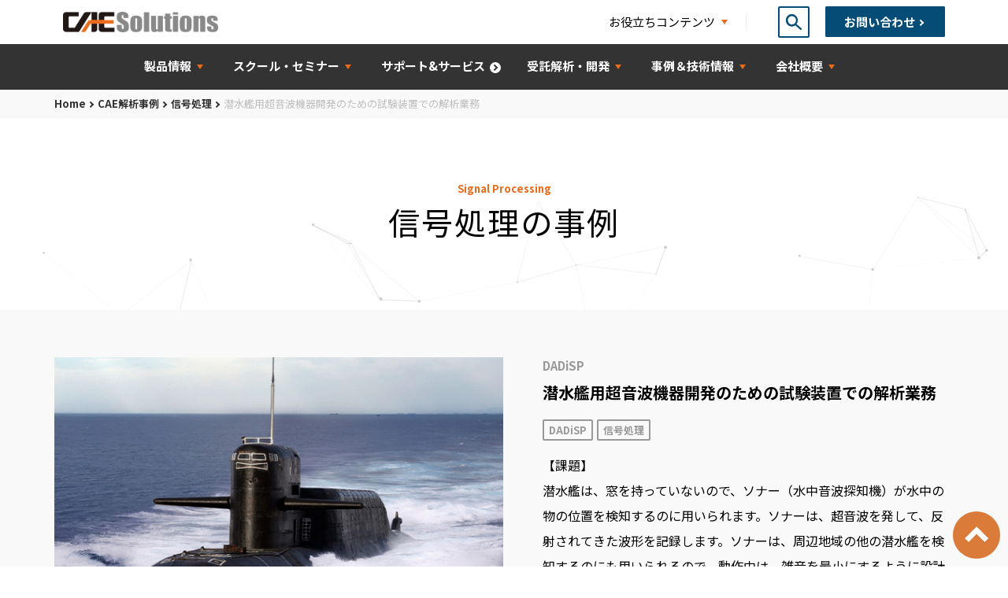

--- FILE ---
content_type: text/html; charset=UTF-8
request_url: https://www.cae-sc.com/case/signal-processing/submarine-ultrasonic-equipment
body_size: 8381
content:
<!DOCTYPE html>
<html lang="ja">
  <head>
        <meta charset="UTF-8">
        <meta name="viewport" content="width=device-width,initial-scale=1">
                <!-- ogp start
        <meta property="og:url" content="" />
        <meta property="og:type" content="" />
        <meta property="og:title" content="" />
        <meta property="og:description" content="" />
        <meta property="og:site-name" content="" />
        <meta property="og:image" content="" />
       //ogp end -->
  
        <!-- google font -->
        <link rel="preconnect" href="https://fonts.googleapis.com">
        <link rel="preconnect" href="https://fonts.gstatic.com" crossorigin>
        <link href="https://fonts.googleapis.com/css2?family=Noto+Sans+JP:wght@300;400;500;700&family=Open+Sans:wght@400;500;600;700&family=Poppins&display=swap" rel="stylesheet">
        <link href="/concrete/css/cms.css?ccm_nocache=5226961b368397db6418e58cfcf16eb69ea55392" rel="stylesheet" type="text/css" media="all">
        

	<meta property="og:site_name" content="CAEソフト販売・受託解析・スクールはCAEソリューションズ">
	<meta property="og:locale" content="ja_JP">
	<meta property="og:type" content="website">
	<meta property="og:title" content="潜水艦用超音波機器開発のための試験装置での解析業務">
	<meta property="og:description" content="【課題】
潜水艦は、窓を持っていないので、ソナー（水中音波探知機）が水中の物の位置を検知するのに用いられます。ソナーは、超音波を発して、反射されてきた波形を記録します。ソナーは、周辺地域の他の潜水艦を検知するのにも用いられるので、動作中は、雑音を最小にするように設計されます。敵対的な状況下で、静寂にすることは、他の潜水艦に気付かれずに航行することを可能にします。したがって、音響信号の解析と処理は、対立状況下で死活問題になります。この様な状況下では、潜水艦の音響モニタリングシステムが、敵によって見つけられる前に、敵の潜水艦を見つけることができるならばそれは有利になります。

【ビームフォーマー(Beamformer)のテスト】
ロッキード社／海洋レーダー・センサーシステム部門は、ニューヨーク州のシラキュースに拠点があり、潜水艦の戦闘システムのための音響処理システムを設計・製造しています。同部門は、潜水艦の船体に取り付けられたセンサーから音響データを受信し、そのデータを使って、例えば、他の潜水艦のような目標を見つけて、追跡する機器を設計しています。この機器は、センサーからの音響信号を入力する受信機とビームフォーマー フィルターから構成されます。ビームフォーマーは、信号強度、信号方向に関する情報を提供する空間フィルターの働きをします。そのためにビームフォーマーはアレーが指定された方向を向くようになっています。それによってビームフォーマーは、ある指定された方向から以外の受信信号を抑圧します。音響統合・テスト　グループは、ロッキード社で設計・製造された受信機とビームフォーマー　ユニットを完成させ、テストすることを担当しています。	

【問題の解決】
音響統合・テスト　グループは、潜水艦での音響アレーをシミュレーションする特別テスト機器（Special Test Equipment、STE）と呼ばれている機器を設計しました。STEは、ワークステーションから外部コマンドを受け入れて、Unit Under Test（UUT）を動作させ、ワークステーションへデータを入出力します。

ユーザー：ロッキード・マーチン社／海洋レーダー
キーワード：防衛分野のアプリケーション/潜水艦の音響信号解析
関連製品：DADiSP">
	<meta property="og:url" content="https://www.cae-sc.com/?cID=">
	<meta property="og:image:url" content="https://www.cae-sc.com/application/files/8416/6235/5493/iStock-1353738821.jpg">
	<meta property="og:image:type" content="image/jpeg">
	<meta property="og:image:width" content="600">
	<meta property="og:image:height" content="407">
	
<title>潜水艦用超音波機器開発のための試験装置での解析業務 :: CAEソフト販売・受託解析・スクールはCAEソリューションズ</title>

<meta http-equiv="content-type" content="text/html; charset=UTF-8">
<meta name="description" content="【課題】
潜水艦は、窓を持っていないので、ソナー（水中音波探知機）が水中の物の位置を検知するのに用いられます。ソナーは、超音波を発して、反射されてきた波形を記録します。ソナーは、周辺地域の他の潜水艦を検知するのにも用いられるので、動作中は、雑音を最小にするように設計されます。敵対的な状況下で、静寂にすることは、他の潜水艦に気付かれずに航行することを可能にします。したがって、音響信号の解析と処理は、対立状況下で死活問題になります。この様な状況下では、潜水艦の音響モニタリングシステムが、敵によって見つけられる前に、敵の潜水艦を見つけることができるならばそれは有利になります。

【ビームフォーマー(Beamformer)のテスト】
ロッキード社／海洋レーダー・センサーシステム部門は、ニューヨーク州のシラキュースに拠点があり、潜水艦の戦闘システムのための音響処理システムを設計・製造しています。同部門は、潜水艦の船体に取り付けられたセンサーから音響データを受信し、そのデータを使って、例えば、他の潜水艦のような目標を見つけて、追跡する機器を設計しています。この機器は、センサーからの音響信号を入力する受信機とビームフォーマー フィルターから構成されます。ビームフォーマーは、信号強度、信号方向に関する情報を提供する空間フィルターの働きをします。そのためにビームフォーマーはアレーが指定された方向を向くようになっています。それによってビームフォーマーは、ある指定された方向から以外の受信信号を抑圧します。音響統合・テスト　グループは、ロッキード社で設計・製造された受信機とビームフォーマー　ユニットを完成させ、テストすることを担当しています。	

【問題の解決】
音響統合・テスト　グループは、潜水艦での音響アレーをシミュレーションする特別テスト機器（Special Test Equipment、STE）と呼ばれている機器を設計しました。STEは、ワークステーションから外部コマンドを受け入れて、Unit Under Test（UUT）を動作させ、ワークステーションへデータを入出力します。

ユーザー：ロッキード・マーチン社／海洋レーダー
キーワード：防衛分野のアプリケーション/潜水艦の音響信号解析
関連製品：DADiSP">
<meta name="generator" content="Concrete CMS">
<meta name="msapplication-TileImage" content="https://www.cae-sc.com/application/files/2017/1755/3259/CAESolutions-icon-144.png">
<link rel="shortcut icon" href="https://www.cae-sc.com/application/files/6217/1755/3082/CAESolutions-icon-f.ico" type="image/x-icon">
<link rel="icon" href="https://www.cae-sc.com/application/files/6217/1755/3082/CAESolutions-icon-f.ico" type="image/x-icon">
<link rel="apple-touch-icon" href="https://www.cae-sc.com/application/files/4417/1755/3250/CAESolutions-icon-57.png">
<script type="text/javascript">
    var CCM_DISPATCHER_FILENAME = "/index.php";
    var CCM_CID = 673;
    var CCM_EDIT_MODE = false;
    var CCM_ARRANGE_MODE = false;
    var CCM_IMAGE_PATH = "/concrete/images";
    var CCM_APPLICATION_URL = "https://www.cae-sc.com";
    var CCM_REL = "";
    var CCM_ACTIVE_LOCALE = "ja_JP";
    var CCM_USER_REGISTERED = false;
</script>

<link href="/concrete/css/fontawesome/all.css?ccm_nocache=a70945b61731ce9e6bd9f2cdb7eed23ecbe1cf16" rel="stylesheet" type="text/css" media="all">
<script type="text/javascript" src="/concrete/js/jquery.js?ccm_nocache=a70945b61731ce9e6bd9f2cdb7eed23ecbe1cf16"></script>
<link href="/concrete/css/features/search/frontend.css?ccm_nocache=a70945b61731ce9e6bd9f2cdb7eed23ecbe1cf16" rel="stylesheet" type="text/css" media="all">
<link href="/concrete/css/features/navigation/frontend.css?ccm_nocache=a70945b61731ce9e6bd9f2cdb7eed23ecbe1cf16" rel="stylesheet" type="text/css" media="all">
<link href="/concrete/css/features/basics/frontend.css?ccm_nocache=a70945b61731ce9e6bd9f2cdb7eed23ecbe1cf16" rel="stylesheet" type="text/css" media="all">
<link href="/concrete/css/features/imagery/frontend.css?ccm_nocache=a70945b61731ce9e6bd9f2cdb7eed23ecbe1cf16" rel="stylesheet" type="text/css" media="all">
<link rel="stylesheet" href="/application/themes/cae/assets/css/add.css" />
        
        <!-- swiper -->
        <link rel="stylesheet"  href="https://unpkg.com/swiper@8/swiper-bundle.min.css"/>
        <script src="https://unpkg.com/swiper@8/swiper-bundle.min.js"></script>

        <!-- particles -->
        <link rel="stylesheet" href="/application/themes/cae/assets/css/particles.css" />
  
         <!-- original -->
        <link rel="stylesheet" href="/application/themes/cae/assets/css/style.css" />
        <!-- Global site tag (gtag.js) - Google Analytics -->
<script async src="https://www.googletagmanager.com/gtag/js?id=UA-33656167-1"></script>
<script>
  window.dataLayer = window.dataLayer || [];
  function gtag(){dataLayer.push(arguments);}
  gtag('js', new Date());
gtag('config', 'UA-33656167-1', {
  'custom_map': {'dimension2': 'Ip-adress'}
});
gtag('event', 'page_view', {'Ip-adress': '3.21.93.225'});


</script>
  </head>
  <body>
  <div class="ccm-page ccm-page-id-673 page-type-case-detail page-template-case-detail">
  <header class="header">
      <div class="headier-top-inner">
          <div class="header-logo logo">
            

    <a href="https://www.cae-sc.com/">
    <img src="https://www.cae-sc.com/application/files/2516/5459/8348/logo.svg" alt="CAEソリューションズ">
</a>
          </div>
          <div class="header-sbNav-wrap">
            

    <div class="header-sbNav">
  <div class="sbNav-h js-sbNav-trigger">
  <span>お役立ちコンテンツ</span>
  <ul class="sbNav-menu">
      <li class="sbNav-member-ic"><a href="/faq/"><span>会員様ページ</span></a></li>
      <li class=""><a href="/glossary/">用語集</a></li>
      <!--<li class=""><a href="/">カタログ&リーフレット</a></li>-->
  </ul>
  </div>
</div>


    <div class="header-search js-search-trigger">
</div>
<div class="search-modal">
  <div class="search-modal-in">
      <div class="search-modal-tl-wrap">
          <h3 class="search-modal-tl">サイト内検索</h3>
          <div class="search-close js-search-close"></div>
      </div>
      <div class="search-form">
          <form action="https://www.cae-sc.com/search" method="get">
<input name="search_paths[]" type="hidden"
             value="" />    
            <input type="search" name="query" value="" placeholder="キーワードを入力してください">
            <input type="submit" value="">
          </form>
      </div>
  </div>
</div>


    
<div class="header-contact-btn">
  <a href="/contact/" class="btn-squere btn-darkblue"><span>お問い合わせ</span></a>
</div>
          </div>
      </div>
      <div class="header-hamburger js-hamburger-trigger">
          <div class="header-hamburger-in">
          <div class="header-hamburger-line">
              <span></span>
              <span></span>
              <span></span>
          </div>
          </div>
      </div>
  
      <div class="header-nav">
        

    
<nav>
    <ul class="nav-list header-nav-list">
        <li class="sm-only"><span class="navi-h js-navAcd-trigger">お知らせ</span>
            <div class="nav-drower drower-newsMenu">
                <div class="nav-drower-in">
                    <ul class="nav-drower-list-s">
                        <li><a href="/news/">最新情報</a></li>
                        <li><a href="/event-news/">イベント一覧</a></li>
                        <!--<li><a href="#">セミナー一覧</a></li>-->
                        <li><a href="/school-seminer/">スクール一覧</a></li>
                    </ul>
                </div>
            </div>
        </li>
        <li class=""><span class="js-navAcd-trigger navi-h">製品情報</span>
            <div class="nav-drower drower-productMenu" stlye="display:block;">
                <div class="nav-drower-in">
                    <div class="nav-tl-wrap">
                        <h2 class="nav-drower-ttl">Product<span>製品情報</span></h2>
                        <div class="nav-drower-btn">
                            <a href="/product/" class="drower-btn"><span>製品情報TOP</span></a>
                        </div>
                    </div>
                    <ul class="nav-drower-list">
                        <li class="nav-drower-list-item">
                            <p class="nav-menu-h"><a href="/product/analysis-kouzou">構造解析</a></p>
                            <ul class="nav-menu-child">
                                <li><a href="/product/3DEXPERIENCEWorksSimulation/">3DEXPERIENCE Works Simulation</a></li>
                                <li><a href="/product/Abaqus/">Abaqus</a></li>
                                <li><a href="/product/Simcenter-Femap-with-Nastran/">Simcenter Femap</a></li>
                                <li><a href="/product/solidworks-simulation/">SOLIDWORKS Simulation</a></li>
                            </ul>
                        </li>
                        <li class="nav-drower-list-item">
                            <p class="nav-menu-h"><a href="/product/analysis-ryutai">流体解析</a></p>
                            <ul class="nav-menu-child">
                                
                                <li><a href="/product/ELEMENTS/">ELEMENTS</a></li>
                                <li><a href="/product/HELYX/">HELYX</a></li>
                                <li><a href="/product/OpenFOAM/">OpenFOAM</a></li>
                                <li><a href="/product/Simcenter-FLOEFD/">Simcenter FLOEFD</a></li>
                                <li><a href="/product/SOLIDWORKS-FlowSimulation/">SOLIDWORKS Flow Simulation</a></li>
                                <li><a href="/product/Aspherix/">Aspherix</a></li>
                            </ul>
                        </li>
                        <li class="nav-drower-list-item">
                            <p class="nav-menu-h"><a href="/product/analysis-jushiryudo">樹脂流動解析</a></p>
                            <ul class="nav-menu-child">
                                <li><a href="/product/Autodesk-Moldflow/">Autodesk Moldflow</a></li>
                                <li><a href="/product/SOLIDWORKS-Plastics/">SOLIDWORKS Plastics</a></li>
                            </ul>
                        </li>
                        <li class="nav-drower-list-item">
                            <p class="nav-menu-h">火災解析、避難･人流解析</p>
                            <ul class="nav-menu-child">
                                <li><a href="/product/Pathfinder/">Pathfinder</a></li>
                                 <li><a href="/product/Pyrosim/">PyroSim</a></li>
                            </ul>
                        </li>
                        <li class="nav-drower-list-item">
                            <p class="nav-menu-h">3D CAD</p>
                            <ul class="nav-menu-child">
                                <li><a href="/product/3DEXPERIENCE-SOLIDWORKS/">3DEXPERIENCE SOLIDWORKS</a></li>
                                 <li><a href="/product/SOLIDWORKS/">SOLIDWORKS</a></li>
                            </ul>
                        </li>
                        <li class="nav-drower-list-item">
                            <p class="nav-menu-h">その他の解析</p>
                            <ul class="nav-menu-child">
                                <li><a href="/product/DADiSP/">DADiSP</a></li>
                                 <li><a href="/product/Rescale/">Rescale</a></li>
                                 <li><a href="/product/OnView/">OnView</a></li>
                            </ul>
                        </li>
                    </ul>
                </div>
            </div>
        </li>

        
         <li class=""><span class="js-navAcd-trigger navi-h">スクール・セミナー</span>
            <div class="nav-drower drower-schoolSeminerMenu" stlye="display:block;">
                <div class="nav-drower-in">
                    <div class="nav-tl-wrap">
                        <h2 class="nav-drower-ttl">School/<br>Seminar<span>スクール・セミナー</span></h2>
                        <div class="nav-drower-btn">
                            <a href="/school-seminer/" class="drower-btn"><span>スクール・セミナーTOP</span></a>
                        </div>
                    </div>
                     <ul class="nav-drower-list">
                       <li class="nav-drower-list-item">
                           <p class ="nav-menu-h"><a href="/school_seminer_search?p=&a=&f=&o=74">ソフト操作スクール</a></li>
                        </li>
                        <li class="nav-drower-list-item">
                           <p class ="nav-menu-h"><a href="/school_seminer_search/about-CertificationProgramforComputationalMechanicsEngineers">計算力学技術者資格認定講座</a></li>
                        </li>
                      <li class="nav-drower-list-item">
                            <p class="nav-menu-h">eラーニング</p>
                            <ul class="nav-menu-child">
                                <li><a href="/school_seminer_search/eLearningReviewCourse">操作スクール復習動画</a></li>
                                <li><a href="/school_seminer_search/eLearning-CAEBeginner">はじめての解析シリーズ</a></li>
                            </ul>
                     </li>
                     <li class="nav-drower-list-item">
                           <p class ="nav-menu-h"><a href="/school_seminer_search?p=&a=950&f=&o=">座学 はじめての解析シリーズ</a></li>
                     </li>
                     <li class="nav-drower-list-item">
                           <p class ="nav-menu-h"><a href="/event-news/">イベント、セミナー、技術講座</a></li>
                     </li>
                     <li class="nav-drower-list-item">
                           <p class ="nav-menu-h"><a href="/school_seminer_search?p=&a=&f=&o=929">無料体験セミナー</a></li>
                     </li>

                     </ul>
                </div>
            </div>
        </li>
        <li class=""><a href="/support-service/" class="navi-h-link"><span class="navi-h js-navAcd-trigger">サポート&サービス</span><div class="nav-drower drower-supportMenu">
        </div></a>

            </li>
        <li class=""><span class="navi-h js-navAcd-trigger">受託解析・開発</span>
            <div class="nav-drower drower-supportMenu">
                <div class="nav-drower-in">
                    <div class="nav-tl-wrap">
                        <h2 class="nav-drower-ttl">Analysis/<br>Development<span>受託解析・開発</span></h2>
                        <!--<div class="nav-drower-btn">
                            <a href="/" class="drower-btn"><span>受託解析・開発TOP</span></a>
                        </div>-->
                    </div>
                    <ul class="nav-drower-list-s">
                        <li><a href="https://www.cae-sc.com/analysis">受託解析</a></li>
                        <li><a href="https://www.cae-sc.com/development">受託開発</a></li>
                    </ul>
                </div>
            </div>
        </li>
        <li class=""><span class="navi-h js-navAcd-trigger">事例＆技術情報</span>
            <div class="nav-drower drower-caseMenu">
                <div class="nav-drower-in">
                    <div class="nav-tl-wrap">
                        <h2 class="nav-drower-ttl">Case Study<span>事例＆技術情報</span></h2>
                        <div class="nav-drower-btn">
                            <a href="/case/" class="drower-btn"><span>事例＆技術情報TOP</span></a>
                        </div>
                    </div>
                    <ul class="nav-drower-list-s">
                        <li><a href="/case/stracture/">構造解析</a></li>
                <li><a href="/case/ryutai/">流体解析</a></li>
                <li><a href="/case/jushi-ryudo/">樹脂流動解析</a></li>
                <li><a href="/case/kasai-hinan/">避難･人流解析</a></li>
                <li><a href="/case/ryushi/">粒子挙動解析</a></li>                <li><a href="/case/signal-processing/">信号処理</a></li>
                <li><a href="/case/column/">技術情報（解析コラム）</a></li>
                    </ul>
                </div>
            </div>
        </li>
        <li class="">
            <span class="navi-h js-navAcd-trigger">会社概要</span>
            <div class="nav-drower drower-companyMenu">
                <div class="nav-drower-in">
                    <div class="nav-tl-wrap">
                        <h2 class="nav-drower-ttl">Company<span>会社概要</span></h2>
                    </div>
                    <ul class="nav-drower-list-s">
                        <li><a href="/company/">会社概要</a></li>
                        <li><a href="/company/greeting/">代表挨拶</a></li>
                        <li><a href="/company/history/">沿革</a></li>
                        <li><a href="/company/recruit/">採用情報</a></li>
                        <li><a href="/company/access/">アクセス</a></li>
                        <li><a href="/company/societies_associatios/">社団法人・関連団体</a></li>
                    </ul>
                </div>
            </div>
        </li>
    </ul>
</nav>
      </div>
  </header><main class="main">
  <div class="breadcrumb">
  

        <ul>
                        <li><a href="https://www.cae-sc.com/">Home</a></li>
                                <li><a href="https://www.cae-sc.com/case">CAE解析事例</a></li>
                                <li><a href="https://www.cae-sc.com/case/signal-processing">信号処理</a></li>
                                <li class="no-link">潜水艦用超音波機器開発のための試験装置での解析業務</li>
                    </ul>
    
</div>  <div class="page-heading">
    <div id="particles-js01"></div>
    <h1 class="page-ttl"><span>
      Signal Processing</span>
      信号処理の事例
      </h1>
  </div>
  <div class="page-contents page-case-detail">
    <div class="cont-bg-gray main-area-wrap">
        <div class="case-main main-area">
            <div class="case-main-img">
              

    <img src="/application/files/8416/6235/5493/iStock-1353738821.jpg" alt="潜水艦用超音波機器開発のための試験装置での解析業務" width="600" height="407" class="ccm-image-block img-fluid bID-9691">

            </div>
            <div class="case-main-desc">
                <div class="case-main-tl">
                                      <div class="case-main-tl-txt">
                                                                            <span>DADiSP</span>
                                                                          潜水艦用超音波機器開発のための試験装置での解析業務                    </div>
                </div>
                <ul class="case-main-cate">
                                                          <li>DADiSP</li>
                                                                                                <li>信号処理</li>
                                                                                                                                                                     </ul>
                <p>【課題】<br />
潜水艦は、窓を持っていないので、ソナー（水中音波探知機）が水中の物の位置を検知するのに用いられます。ソナーは、超音波を発して、反射されてきた波形を記録します。ソナーは、周辺地域の他の潜水艦を検知するのにも用いられるので、動作中は、雑音を最小にするように設計されます。敵対的な状況下で、静寂にすることは、他の潜水艦に気付かれずに航行することを可能にします。したがって、音響信号の解析と処理は、対立状況下で死活問題になります。この様な状況下では、潜水艦の音響モニタリングシステムが、敵によって見つけられる前に、敵の潜水艦を見つけることができるならばそれは有利になります。<br />
<br />
【ビームフォーマー(Beamformer)のテスト】<br />
ロッキード社／海洋レーダー・センサーシステム部門は、ニューヨーク州のシラキュースに拠点があり、潜水艦の戦闘システムのための音響処理システムを設計・製造しています。同部門は、潜水艦の船体に取り付けられたセンサーから音響データを受信し、そのデータを使って、例えば、他の潜水艦のような目標を見つけて、追跡する機器を設計しています。この機器は、センサーからの音響信号を入力する受信機とビームフォーマー フィルターから構成されます。ビームフォーマーは、信号強度、信号方向に関する情報を提供する空間フィルターの働きをします。そのためにビームフォーマーはアレーが指定された方向を向くようになっています。それによってビームフォーマーは、ある指定された方向から以外の受信信号を抑圧します。音響統合・テスト　グループは、ロッキード社で設計・製造された受信機とビームフォーマー　ユニットを完成させ、テストすることを担当しています。	<br />
<br />
【問題の解決】<br />
音響統合・テスト　グループは、潜水艦での音響アレーをシミュレーションする特別テスト機器（Special Test Equipment、STE）と呼ばれている機器を設計しました。STEは、ワークステーションから外部コマンドを受け入れて、Unit Under Test（UUT）を動作させ、ワークステーションへデータを入出力します。<br />
<br />
ユーザー：ロッキード・マーチン社／海洋レーダー<br />
キーワード：防衛分野のアプリケーション/潜水艦の音響信号解析<br />
関連製品：DADiSP</p>
            </div>
        </div>
    </div>
    

    <div class="btn-area"><a class="btn-cmn" href="https://www.cae-sc.com/product/DADiSP" target="_blank"><span>DADiSP製品ページへ</span></a></div>

      </div>
  <div class="footer-contact">
  

    <!--<div class="footer-contact-box">
    <a href="/contact/">
    <h3 class="footer-contact-tl">総合お問い合わせ</h3>
   <p>弊社に関するお問い合わせは<br>当フォームからお問い合わせください。</p>
    <div class="btn-area">
        <span class="btn-cmn"><span>お問い合わせ</span></span>
    </div>
    </a>
</div>-->
  <div class="footer-contact-box">
      <a href="https://www.cae-sc.com/product/form-product">
          <h3 class="footer-contact-tl">製品お問い合わせ</h3>
          <p>製品に関するお問い合わせは<br>当フォームよりお問い合わせください。</p>
          <div class="btn-area">
              <span class="btn-cmn"><span>お問い合わせ</span></span>
          </div>
      </a>
  </div>
</div>
<div class="footer-phoneNumber">
  

    <p class="footer-phoneNumber-num">TEL <a href="tel:03-3514-1506">03-3514-1506</a></p>
<p>［ 受付時間 ］9:00-18:00／定休日：土日祝</p>
</div>
</main>
            <footer class="footer">
                <div class="footer-sm">
                  

    <div class="pagetop">
    <a href="#"><img src="https://www.cae-sc.com/application/files/3616/7161/9907/pagetop.png" alt="pagetop"></a>
</div>

<ul class="nav-list footer-nav-list">
  <li class="sm-only"><span class="navi-h js-navAcd-trigger">お知らせ</span>
      <div class="nav-drower drower-newsMenu">
          <div class="nav-drower-in">
              <ul class="nav-drower-list-s">
                  <li><a href="/news/">最新情報</a></li>
                  <li><a href="/event-news/">イベント一覧</a></li>
                  <li><a href="/school_seminer_search/">スクール一覧</a></li>
                  <li><a href="/case/column/">技術情報(解析コラム)</a></li>
              </ul>
          </div>
      </div>
  </li>
  <li class=""><span class="js-navAcd-trigger navi-h">製品情報</span>
      <div class="nav-drower drower-productMenu">
          <div class="nav-drower-in">
              <div class="nav-tl-wrap">
                  <h2 class="nav-drower-ttl">Product<span>製品情報</span></h2>
                  <div class="nav-drower-btn">
                      <a href="/product/" class="drower-btn"><span>製品情報TOP</span></a>
                  </div>
              </div>
              <ul class="nav-drower-list">
                  <li class="nav-drower-list-item">
                      <p class="nav-menu-h"><a href="/product/analysis-kouzou/">構造解析</a></p>
                      <ul class="nav-menu-child">
                          <li><a href="/product/3DEXPERIENCEWorksSimulation/">3DEXPERIENCE Works Simulation</a></li>
                          <li><a href="/product/Abaqus/">Abaqus</a></li>
                           <li><a href="/product/Simcenter-Femap-with-Nastran/">Simcenter Femap with Nastran</a></li>
                          <li><a href="/product/solidworks-simulation/">SOLIDWORKS Simulation</a></li>
                      </ul>
                  </li>
                  <li class="nav-drower-list-item">
                      <p class="nav-menu-h"><a href="/product/analysis-ryutai/">流体解析</a></p>
                      <ul class="nav-menu-child">
                          
                           <li><a href="/product/ELEMENTS/">ELEMENTS</a></li>
                          <li><a href="/product/HELYX/">HELYX</a></li>
                          <li><a href="/product/OpenFOAM/">OpenFOAM</a></li>
                          <li><a href="/product/Simcenter-FLOEFD/">Simcenter FLOEFD</a></li>
                          <li><a href="/product/SOLIDWORKS-FlowSimulation/">SOLIDWORKS Flow Simulation</a></li>
                          <li><a href="/product/Aspherix">Aspherix</a></li>
                      </ul>
                  </li>
                  <li class="nav-drower-list-item">
                      <p class="nav-menu-h"><a href="/product/analysis-jushiryudo/">樹脂流動解析</a></p>
                      <ul class="nav-menu-child">
                        <li><a href="/product/Autodesk-Moldflow/">Autodesk Moldflow</a></li>
                         <li><a href="/product/SOLIDWORKS-Plastics/">SOLIDWORKS Plastics</a></li>

                      </ul>
                  </li>
                  <li class="nav-drower-list-item">
                      <p class="nav-menu-h">火災解析、人流・避難解析</p>
                      <ul class="nav-menu-child">
                        <li><a href="/product/Pathfinder/">Pathfinder</a></li>
                        <li><a href="/product/Pyrosim/">PyroSim</a></li>
                      </ul>
                  </li>
                  <li class="nav-drower-list-item">
                      <p class="nav-menu-h">3D CAD</p>
                      <ul class="nav-menu-child">
                        <li><a href="/product/3DEXPERIENCE-SOLIDWORKS/">3DEXPERIENCE SOLIDWORKS</a></li>
                        <li><a href="/product/SOLIDWORKS/">SOLIDWORKS</a></li>
                      </ul>
                  </li>
                  <li class="nav-drower-list-item">
                      <p class="nav-menu-h">その他の解析</p>
                      <ul class="nav-menu-child">
                        <li><a href="/product/DADiSP/">DADiSP</a></li>
                        <li><a href="/product/Rescale/">Rescale</a></li>
                        <li><a href="/product/OnView/">OnView</a></li>
                      </ul>
                  </li>
              </ul>
          </div>
      </div>
  </li>
  <li class=""><span class="navi-h js-navAcd-trigger">スクール・セミナー</span>
      <div class="nav-drower drower-schoolSeminerMenu">
          <div class="nav-drower-in">
              <div class="nav-tl-wrap">
                  <h2 class="nav-drower-ttl">School/<br>Seminar<span>スクール・セミナー</span></h2>
                  <div class="nav-drower-btn">
                      <a href="/" class="drower-btn"><span>スクール・セミナーTOP</span></a>
                  </div>
              </div>
              <ul class="nav-drower-list-s">
                  <li><a href="/school_seminer_search?p=&a=&f=&o=74">CAEソフト操作スクール</a></li>
                  <li><a href="/school_seminer_search?p=&a=950&f=&o=">座学 はじめての解析シリーズ</a></li>
                  <li><a href="/school_seminer_search?p=&a=&f=66%2C67%2C68&o=">計算力学技術者資格認定講座</a></li>
                  <li><a href="/school_seminer_search?p=&a=&f=&o=2010">eラーニング</a></li>                        
                  <li><a href="/event-news">イベント</a></li>
                  <li><a href="/school_seminer_search?p=&a=&f=&o=929">無料体験セミナー</a></li>
              </ul>
          </div>
      </div>
  </li>
  <li><a href="/support-service/" class="navi-h navi-h-link"><span class="js-navAcd-trigger">サポート&サービス</span></a></li>
  <li class="">
      <span class="navi-h js-navAcd-trigger">受託解析・開発</span>
      <div class="nav-drower drower-supportMenu">
          <div class="nav-drower-in">
              <div class="nav-tl-wrap">
                  <h2 class="nav-drower-ttl">School/Seminar<span>受託解析・開発</span></h2>
                  <!--<div class="nav-drower-btn">
                      <a href="/" class="drower-btn">受託解析・開発TOP</a>
                  </div>-->
              </div>
              <ul class="nav-drower-list-s">
                  <li><a href="https://www.cae-sc.com/analysis">受託解析</a></li>
                  <li><a href="https://www.cae-sc.com/development">受託開発</a></li>
              </ul>
          </div>
      </div>
  </li>
  <li class=""><span class="navi-h js-navAcd-trigger">事例</span>
      <div class="nav-drower drower-caseMenu">
          <div class="nav-drower-in">
              <div class="nav-tl-wrap">
                  <h2 class="nav-drower-ttl">Case Study<span>事例</span></h2>
                  <div class="nav-drower-btn">
                      <a href="/case/" class="drower-btn">事例TOP</a>
                  </div>
              </div>
              <ul class="nav-drower-list-s">
                 <li><a href="/case/stracture/">構造解析</a></li>
                <li><a href="/case/ryutai/">流体解析</a></li>
                <li><a href="/case/jushi-ryudo/">樹脂流動解析</a></li>
                <li><a href="/case/kasai-hinan/">火災・避難解析</a></li>
                <li><a href="/case/ryushi/">粒子挙動解析</a></li>                
                <li><a href="/case/shindou-onkyo/">振動音響解析</a></li>
                <li><a href="/case/signal-processing/">信号処理</a></li>
              </ul>
          </div>
      </div>
  </li>
  <li class="">
      <span class="navi-h js-navAcd-trigger">会社概要</span>
      <div class="nav-drower drower-companyMenu">
          <div class="nav-drower-in">
              <div class="nav-tl-wrap">
                  <h2 class="nav-drower-ttl">Company<span>会社概要</span></h2>
                  <div class="nav-drower-btn">
                      <a href="/company/" class="drower-btn">会社概要TOP</a>
                  </div>
              </div>
              <ul class="nav-drower-list-s">
                  <li><a href="/company/">会社概要</a></li>
                  <li><a href="/company/greeting/">代表挨拶</a></li>
                  <li><a href="/company/history/">沿革</a></li>
                  <li><a href="/company/recruit/">採用情報</a></li>
                  <li><a href="/company/access/">アクセス</a></li>
                  <li><a href="/company/societies_associatios/">社団法人・関連団体</a></li>
                  <li><a href="/sitemap/">サイトマップ</a></li>
              </ul>
          </div>
      </div>
  </li>
</ul>
                </div>
        
                <div class="footer-lg">
                  

    <div class="pagetop">
    <a href="#"><img src="https://www.cae-sc.com/application/files/3616/7161/9907/pagetop.png" alt="pagetop"></a>
</div>

<div class="footer-nav-clm">
  <div class="footer-nav-clm-in">
    <div class="footer-clm-item">
      <dl>
        <dt>お知らせ</dt>
        <dd>
          <ul>
            <li><a href="/news/">最新情報</a></li>
            <li><a href="/event-news/">イベント一覧</a></li>
            <li><a href="/school_seminer_search/">スクール一覧</a></li>
												<li><a href="/case/column/">技術情報(解析コラム)</a></li>
          </ul>
        </dd>
      </dl>
          <dl class="footer-nav-item">
      <dt>会社概要</dt>
      <dd>
        <ul>
          <li><a href="/company/">会社概要</a></li>
          <li><a href="/company/greeting/">代表挨拶</a></li>
          <li><a href="/company/history/">沿革</a></li>
          <li><a href="/company/recruit/">採用情報</a></li>
          <li><a href="/company/access/">アクセス</a></li>
          <li><a href="/company/societies_associatios/">社団法人・関連団体</a></li>
        </ul>
      </dd>
    </dl>
    </div> </div>
    
      <div class="footer-nav-clm-in">
    <div class="footer-clm-item footer-nab-product">
      <dl>
        <dt>製品情報</dt>
        <dd>
          <ul>
            <li><a href="/product/analysis-kouzou/" class="white">構造解析</a></li>
            <li><a href="/product/3DEXPERIENCEWorksSimulation/">3DEXPERIENCE Works Simulation</a></li>
            <li><a href="/product/Abaqus/">Abaqus</a></li>
            <li><a href="/product/Simcenter-Femap-with-Nastran/">Simcenter Femap</a></li>
            <li><a href="/product/solidworks-simulation/">SOLIDWORKS Simulation</a></li>
            <li class="mt-footerheading"><a href="/product/analysis-ryutai" class="white">流体解析</a></li>
            
            <li><a href="/product/ELEMENTS/">ELEMENTS</a></li>
            <li><a href="/product/HELYX/">HELYX</a></li>
            <li><a href="/product/OpenFOAM/">OpenFOAM</a></li>
            <li><a href="/product/Simcenter-FLOEFD/">Simcenter FLOEFD</a></li>
            <li><a href="/product/SOLIDWORKS-FlowSimulation/">SOLIDWORKS Flow Simulation</a></li>
            <li><a href="/product/Aspherix">Aspherix</a></li>

          </ul>
          <ul>
            <li><a href="/product/analysis-jushiryudo" class="white">樹脂流動解析</a></li>
            <li><a href="/product/Autodesk-Moldflow/">Autodesk Moldflow</a></li>
            <li><a href="/product/SOLIDWORKS-Plastics/">SOLIDWORKS Plastics</a></li>
            <li class="mt-footerheading">火災解析、人流・避難解析</li>
            <li><a href="/product/Pathfinder/">Pathfinder</a></li>
            <li><a href="/product/Pyrosim/">PyroSim</a></li>
            <li class="mt-footerheading">3D CAD</li>
            <li><a href="/product/3DEXPERIENCE-SOLIDWORKS/">3DEXPERIENCE SOLIDWORKS</a></li>
            <li><a href="/product/SOLIDWORKS/">SOLIDWORKS</a></li>
            <li class="mt-footerheading">その他の解析</li>
            <li><a href="/product/DADiSP/">DADiSP</a></li>
            <li><a href="/product/Rescale/">Rescale</a></li>
            <li><a href="/product/OnView/">OnView</a></li>
          </ul>
        </dd>
      </dl>
    </div>
  </div>

 

  <div class="footer-nav-clm-in">
    <div class="footer-clm-item">
      <dl>
        <dt>スクール</dt>
        <dd>
          <ul>
            <li><a href="/school_seminer_search?p=&a=&f=&o=74">ソフト操作スクール</a></li>
            <li><a href="/school_seminer_search?p=&a=950&f=&o=">座学 はじめての解析シリーズ</a></li>
            <li><a href="/school_seminer_search?p=&a=&f=66%2C67%2C68&o=">計算力学技術者資格認定講座</a></li>
            <li><a href="/school_seminer_search?p=&a=&f=&o=2010">eラーニング</a></li>
            <li><a href="/event-news">イベント</a></li>
            <li><a href="/school_seminer_search?p=&a=&f=&o=929">無料体験セミナー</a></li>
          </ul>
        </dd>
      </dl>
    </div>
    
    <ul class="footer-nav-single">
      <li><a href="/support-service/">サポート&サービス</a></li>
      </ul>
      <div class="footer-clm-item">
                            <dl>
                                <dt>受託解析・開発</dt>
                                <dd>
                                    <ul>
                                        <li><a href="/analysis/">受託解析</a></li>
                                        <li><a href="/development/">受託開発</a></li>
                                    </ul>
                                </dd>
                            </dl>
                        </div>
  </div>
  <div class="footer-nav-clm-in">

         <dl class="footer-nav-item">
      <dt>事例</dt>
      <dd>
        <ul>
          <li><a href="/case/stracture/">構造解析</a></li>
                <li><a href="/case/ryutai/">流体解析</a></li>
                <li><a href="/case/jushi-ryudo/">樹脂流動解析</a></li>
                <li><a href="/case/kasai-hinan/">火災・避難解析</a></li>
                <li><a href="/case/ryushi/">粒子挙動解析</a></li>
                <li><a href="/case/shindou-onkyo/">振動音響解析</a></li>
                <li><a href="/case/signal-processing/">信号処理</a></li>
        </ul> </dd>
    </dl>
        <ul class="footer-nav-single">
      <li><a href="/glossary/">用語集</a></li>
      <li><a href="/sitemap/">サイトマップ</a></li>
      <li class="footer-nav-member"><a href="/faq/">会員用ページ</a></li>
      
    </ul>
     
  
    </div>        
    </div>
                </div>
        
                <div class="footer-cont-in">
                  

    <div class="footer-sb">
    <div class="footer-logo">
        <img src="https://www.cae-sc.com/application/files/8116/6307/7110/logo-footer.png" alt="CAEソリューションズ">
    </div>
    <ul class="footer-nav-sb">
        <li><a href="https://www.cae-sc.com/privacy-policy">プライバシーポリシー</a></li>
        <li><a href="https://www.cae-sc.com/terms">このサイトのご利用にあたり</a></li>
        <li><a href="/contact/">お問い合わせ</a></li>
    </ul>
</div>
                  

    <div class="footer-copy">
    <p class="copyright">Copyright©<a href="/">CAEソフト販売・受託解析・スクールのCAE Solutions Corporation</a></p>
    <p>記載されている、製品、サービスなどの各名称は、いずれも各社の商標あるいは登録商標です。また、記載されている情報は予告なく変更される場合があります。</p>
</div>
                </div>
            </footer>
        </div>

        <script src="/application/themes/cae/assets/js/main.js"></script>
        <script src="/application/themes/cae/assets/js/swiper.js"></script>
                        <script src="https://cdn.jsdelivr.net/particles.js/2.0.0/particles.min.js"></script> <!-- stats.js lib --> <script src="https://threejs.org/examples/js/libs/stats.min.js"></script>
        <script src="/application/themes/cae/assets/js/particles.js"></script>
        <script src="https://ajax.googleapis.com/ajax/libs/jqueryui/1.12.1/jquery-ui.min.js"></script>
        <script src="https://ajax.googleapis.com/ajax/libs/jqueryui/1/i18n/jquery.ui.datepicker-ja.min.js"></script>
        <script src="https://cdnjs.cloudflare.com/ajax/libs/jquery.matchHeight/0.7.2/jquery.matchHeight-min.js"></script>
        <script type="text/javascript" src="/concrete/js/features/navigation/frontend.js?ccm_nocache=a70945b61731ce9e6bd9f2cdb7eed23ecbe1cf16"></script>
<script type="text/javascript" src="/concrete/js/features/imagery/frontend.js?ccm_nocache=a70945b61731ce9e6bd9f2cdb7eed23ecbe1cf16"></script>
    </body>
</html>

--- FILE ---
content_type: text/css
request_url: https://www.cae-sc.com/concrete/css/cms.css?ccm_nocache=5226961b368397db6418e58cfcf16eb69ea55392
body_size: 69418
content:
*,:after,:before{box-sizing:border-box}body .ccm-ui{-webkit-text-size-adjust:100%;-webkit-tap-highlight-color:rgba(0,0,0,0);color:var(--bs-body-color);font-family:var(--bs-body-font-family);font-size:16px;font-weight:var(--bs-body-font-weight);line-height:var(--bs-body-line-height);margin:0}.ccm-ui{--bs-blue:#4a90e2;--bs-indigo:#6610f2;--bs-purple:#6f42c1;--bs-pink:#d63384;--bs-red:#c32a2a;--bs-orange:#fd7e14;--bs-yellow:#ffc107;--bs-green:#28a745;--bs-teal:#20c997;--bs-cyan:#027893;--bs-black:#000;--bs-white:#fff;--bs-gray:#6a6f7b;--bs-gray-dark:#343a40;--bs-gray-100:#f7f7f7;--bs-gray-200:#e9ecef;--bs-gray-300:#d8d8d8;--bs-gray-400:#9b9b9b;--bs-gray-500:#7c8088;--bs-gray-600:#6a6f7b;--bs-gray-700:#4c4f56;--bs-gray-800:#343a40;--bs-gray-900:#2c2c2c;--bs-primary:#4a90e2;--bs-secondary:#7c8088;--bs-success:#28a745;--bs-info:#027893;--bs-warning:#ffc107;--bs-danger:#c32a2a;--bs-light:#f7f7f7;--bs-dark:#4c4f56;--bs-primary-rgb:74,144,226;--bs-secondary-rgb:124,128,136;--bs-success-rgb:40,167,69;--bs-info-rgb:2,120,147;--bs-warning-rgb:255,193,7;--bs-danger-rgb:195,42,42;--bs-light-rgb:247,247,247;--bs-dark-rgb:76,79,86;--bs-primary-text-emphasis:#1e3a5a;--bs-secondary-text-emphasis:#323336;--bs-success-text-emphasis:#10431c;--bs-info-text-emphasis:#01303b;--bs-warning-text-emphasis:#664d03;--bs-danger-text-emphasis:#4e1111;--bs-light-text-emphasis:#4c4f56;--bs-dark-text-emphasis:#4c4f56;--bs-primary-bg-subtle:#dbe9f9;--bs-secondary-bg-subtle:#e5e6e7;--bs-success-bg-subtle:#d4edda;--bs-info-bg-subtle:#cce4e9;--bs-warning-bg-subtle:#fff3cd;--bs-danger-bg-subtle:#f3d4d4;--bs-light-bg-subtle:#fbfbfb;--bs-dark-bg-subtle:#9b9b9b;--bs-primary-border-subtle:#b7d3f3;--bs-secondary-border-subtle:#cbcccf;--bs-success-border-subtle:#a9dcb5;--bs-info-border-subtle:#9ac9d4;--bs-warning-border-subtle:#ffe69c;--bs-danger-border-subtle:#e7aaaa;--bs-light-border-subtle:#e9ecef;--bs-dark-border-subtle:#7c8088;--bs-white-rgb:255,255,255;--bs-black-rgb:0,0,0;--bs-font-sans-serif:system-ui,-apple-system,"Segoe UI",Roboto,"Helvetica Neue",Arial,"Noto Sans","Liberation Sans",sans-serif,"Apple Color Emoji","Segoe UI Emoji","Segoe UI Symbol","Noto Color Emoji";--bs-font-monospace:SFMono-Regular,Menlo,Monaco,Consolas,"Liberation Mono","Courier New",monospace;--bs-gradient:linear-gradient(180deg,hsla(0,0%,100%,.15),hsla(0,0%,100%,0));--bs-body-font-family:var(--bs-font-sans-serif);--bs-body-font-size:1rem;--bs-body-font-weight:400;--bs-body-line-height:1.5;--bs-body-color:#4c4f56;--bs-body-color-rgb:76,79,86;--bs-body-bg:#fff;--bs-body-bg-rgb:255,255,255;--bs-emphasis-color:#000;--bs-emphasis-color-rgb:0,0,0;--bs-secondary-color:rgba(76,79,86,.75);--bs-secondary-color-rgb:76,79,86;--bs-secondary-bg:#e9ecef;--bs-secondary-bg-rgb:233,236,239;--bs-tertiary-color:rgba(76,79,86,.5);--bs-tertiary-color-rgb:76,79,86;--bs-tertiary-bg:#f7f7f7;--bs-tertiary-bg-rgb:247,247,247;--bs-heading-color:inherit;--bs-link-color:#4a90e2;--bs-link-color-rgb:74,144,226;--bs-link-decoration:none;--bs-link-hover-color:#3b73b5;--bs-link-hover-color-rgb:59,115,181;--bs-code-color:#d63384;--bs-highlight-color:#4c4f56;--bs-highlight-bg:#fff3cd;--bs-border-width:1px;--bs-border-style:solid;--bs-border-color:#d8d8d8;--bs-border-color-translucent:rgba(0,0,0,.075);--bs-border-radius:3px;--bs-border-radius-sm:2px;--bs-border-radius-lg:0.5rem;--bs-border-radius-xl:1rem;--bs-border-radius-xxl:2rem;--bs-border-radius-2xl:var(--bs-border-radius-xxl);--bs-border-radius-pill:50rem;--bs-box-shadow:0 0.5rem 1rem rgba(0,0,0,.15);--bs-box-shadow-sm:0 0.125rem 0.25rem rgba(0,0,0,.075);--bs-box-shadow-lg:0 1rem 3rem rgba(0,0,0,.175);--bs-box-shadow-inset:inset 0 1px 2px rgba(0,0,0,.075);--bs-focus-ring-width:0.25rem;--bs-focus-ring-opacity:0.25;--bs-focus-ring-color:rgba(74,144,226,.25);--bs-form-valid-color:#28a745;--bs-form-valid-border-color:#28a745;--bs-form-invalid-color:#c32a2a;--bs-form-invalid-border-color:#c32a2a}[data-bs-theme=dark] .ccm-ui{--bs-body-color:#d8d8d8;--bs-body-color-rgb:216,216,216;--bs-body-bg:#2c2c2c;--bs-body-bg-rgb:44,44,44;--bs-emphasis-color:#fff;--bs-emphasis-color-rgb:255,255,255;--bs-secondary-color:hsla(0,0%,85%,.75);--bs-secondary-color-rgb:216,216,216;--bs-secondary-bg:#343a40;--bs-secondary-bg-rgb:52,58,64;--bs-tertiary-color:hsla(0,0%,85%,.5);--bs-tertiary-color-rgb:216,216,216;--bs-tertiary-bg:#303336;--bs-tertiary-bg-rgb:48,51,54;--bs-primary-text-emphasis:#92bcee;--bs-secondary-text-emphasis:#b0b3b8;--bs-success-text-emphasis:#7eca8f;--bs-info-text-emphasis:#67aebe;--bs-warning-text-emphasis:#ffda6a;--bs-danger-text-emphasis:#db7f7f;--bs-light-text-emphasis:#f7f7f7;--bs-dark-text-emphasis:#d8d8d8;--bs-primary-bg-subtle:#0f1d2d;--bs-secondary-bg-subtle:#191a1b;--bs-success-bg-subtle:#08210e;--bs-info-bg-subtle:#00181d;--bs-warning-bg-subtle:#332701;--bs-danger-bg-subtle:#270808;--bs-light-bg-subtle:#343a40;--bs-dark-bg-subtle:#1a1d20;--bs-primary-border-subtle:#2c5688;--bs-secondary-border-subtle:#4a4d52;--bs-success-border-subtle:#186429;--bs-info-border-subtle:#014858;--bs-warning-border-subtle:#997404;--bs-danger-border-subtle:#751919;--bs-light-border-subtle:#4c4f56;--bs-dark-border-subtle:#343a40;--bs-heading-color:inherit;--bs-link-color:#92bcee;--bs-link-hover-color:#a8c9f1;--bs-link-color-rgb:146,188,238;--bs-link-hover-color-rgb:168,201,241;--bs-code-color:#e685b5;--bs-highlight-color:#d8d8d8;--bs-highlight-bg:#664d03;--bs-border-color:#4c4f56;--bs-border-color-translucent:hsla(0,0%,100%,.15);--bs-form-valid-color:#7eca8f;--bs-form-valid-border-color:#7eca8f;--bs-form-invalid-color:#db7f7f;--bs-form-invalid-border-color:#db7f7f;color-scheme:dark}.ccm-ui hr{border:0;border-top:var(--bs-border-width) solid;color:#e9ecef;margin:1rem 0;opacity:1}.ccm-ui .h1,.ccm-ui .h2,.ccm-ui .h3,.ccm-ui .h4,.ccm-ui .h5,.ccm-ui .h6,.ccm-ui h1,.ccm-ui h2,.ccm-ui h3,.ccm-ui h4,.ccm-ui h5,.ccm-ui h6{color:var(--bs-heading-color);font-family:system-ui,-apple-system,Segoe UI,Roboto,Helvetica Neue,Arial,Noto Sans,Liberation Sans,sans-serif,Apple Color Emoji,Segoe UI Emoji,Segoe UI Symbol,Noto Color Emoji;font-weight:500;line-height:1.2;margin-bottom:.5rem;margin-top:0}.ccm-ui .h1,.ccm-ui h1{font-size:calc(1.475rem + 2.7vw)}@media(min-width:1200px){.ccm-ui .h1,.ccm-ui h1{font-size:3.5rem}}.ccm-ui .h2,.ccm-ui h2{font-size:calc(1.325rem + .9vw)}@media(min-width:1200px){.ccm-ui .h2,.ccm-ui h2{font-size:2rem}}.ccm-ui .h3,.ccm-ui h3{font-size:calc(1.275rem + .3vw)}@media(min-width:1200px){.ccm-ui .h3,.ccm-ui h3{font-size:1.5rem}}.ccm-ui .h4,.ccm-ui h4{font-size:calc(1.2625rem + .15vw)}@media(min-width:1200px){.ccm-ui .h4,.ccm-ui h4{font-size:1.375rem}}.ccm-ui .h5,.ccm-ui h5{font-size:1.25rem}.ccm-ui .h6,.ccm-ui h6{font-size:.8rem}.ccm-ui p{margin-bottom:1rem;margin-top:0}.ccm-ui abbr[title]{cursor:help;-webkit-text-decoration:underline dotted;text-decoration:underline dotted;-webkit-text-decoration-skip-ink:none;text-decoration-skip-ink:none}.ccm-ui address{font-style:normal;line-height:inherit;margin-bottom:1rem}.ccm-ui ol,.ccm-ui ul{padding-left:2rem}.ccm-ui dl,.ccm-ui ol,.ccm-ui ul{margin-bottom:1rem;margin-top:0}.ccm-ui ol ol,.ccm-ui ol ul,.ccm-ui ul ol,.ccm-ui ul ul{margin-bottom:0}.ccm-ui dt{font-weight:700}.ccm-ui dd{margin-bottom:.5rem;margin-left:0}.ccm-ui blockquote{margin:0 0 1rem}.ccm-ui b,.ccm-ui strong{font-weight:bolder}.ccm-ui .small,.ccm-ui small{font-size:.9rem}.ccm-ui .mark,.ccm-ui mark{background-color:var(--bs-highlight-bg);color:var(--bs-highlight-color);padding:.1875em}.ccm-ui sub,.ccm-ui sup{font-size:.75em;line-height:0;position:relative;vertical-align:baseline}.ccm-ui sub{bottom:-.25em}.ccm-ui sup{top:-.5em}.ccm-ui a{color:rgba(var(--bs-link-color-rgb),var(--bs-link-opacity,1));text-decoration:none}.ccm-ui a:hover{--bs-link-color-rgb:var(--bs-link-hover-color-rgb)}.ccm-ui a:not([href]):not([class]),.ccm-ui a:not([href]):not([class]):hover{color:inherit;text-decoration:none}.ccm-ui code,.ccm-ui kbd,.ccm-ui pre,.ccm-ui samp{font-family:var(--bs-font-monospace);font-size:1em}.ccm-ui pre{display:block;font-size:.9rem;margin-bottom:1rem;margin-top:0;overflow:auto}.ccm-ui pre code{color:inherit;font-size:inherit;word-break:normal}.ccm-ui code{word-wrap:break-word;color:var(--bs-code-color);font-size:.9rem}a>.ccm-ui code{color:inherit}.ccm-ui kbd{background-color:var(--bs-body-color);border-radius:2px;color:var(--bs-body-bg);font-size:.9rem;padding:.1875rem .375rem}.ccm-ui kbd kbd{font-size:1em;padding:0}.ccm-ui figure{margin:0 0 1rem}.ccm-ui img,.ccm-ui svg{vertical-align:middle}.ccm-ui table{border-collapse:collapse;caption-side:bottom}.ccm-ui caption{color:var(--bs-secondary-color);padding-bottom:.5rem;padding-top:.5rem;text-align:left}.ccm-ui th{text-align:inherit;text-align:-webkit-match-parent}.ccm-ui tbody,.ccm-ui td,.ccm-ui tfoot,.ccm-ui th,.ccm-ui thead,.ccm-ui tr{border:0 solid;border-color:inherit}.ccm-ui label{display:inline-block}.ccm-ui button{border-radius:0}.ccm-ui button:focus:not(:focus-visible){outline:0}.ccm-ui button,.ccm-ui input,.ccm-ui optgroup,.ccm-ui select,.ccm-ui textarea{font-family:inherit;font-size:inherit;line-height:inherit;margin:0}.ccm-ui button,.ccm-ui select{text-transform:none}.ccm-ui [role=button]{cursor:pointer}.ccm-ui select{word-wrap:normal}.ccm-ui select:disabled{opacity:1}.ccm-ui [list]:not([type=date]):not([type=datetime-local]):not([type=month]):not([type=week]):not([type=time])::-webkit-calendar-picker-indicator{display:none!important}.ccm-ui [type=button],.ccm-ui [type=reset],.ccm-ui [type=submit],.ccm-ui button{-webkit-appearance:button}.ccm-ui [type=button]:not(:disabled),.ccm-ui [type=reset]:not(:disabled),.ccm-ui [type=submit]:not(:disabled),.ccm-ui button:not(:disabled){cursor:pointer}.ccm-ui ::-moz-focus-inner{border-style:none;padding:0}.ccm-ui textarea{resize:vertical}.ccm-ui fieldset{border:0;margin:0;min-width:0;padding:0}.ccm-ui legend{float:left;font-size:calc(1.275rem + .3vw);line-height:inherit;margin-bottom:.5rem;padding:0;width:100%}@media(min-width:1200px){.ccm-ui legend{font-size:1.5rem}}.ccm-ui legend+*{clear:left}.ccm-ui ::-webkit-datetime-edit-day-field,.ccm-ui ::-webkit-datetime-edit-fields-wrapper,.ccm-ui ::-webkit-datetime-edit-hour-field,.ccm-ui ::-webkit-datetime-edit-minute,.ccm-ui ::-webkit-datetime-edit-month-field,.ccm-ui ::-webkit-datetime-edit-text,.ccm-ui ::-webkit-datetime-edit-year-field{padding:0}.ccm-ui ::-webkit-inner-spin-button{height:auto}.ccm-ui [type=search]{-webkit-appearance:textfield;outline-offset:-2px}.ccm-ui ::-webkit-search-decoration{-webkit-appearance:none}.ccm-ui ::-webkit-color-swatch-wrapper{padding:0}.ccm-ui ::file-selector-button{-webkit-appearance:button;font:inherit}.ccm-ui output{display:inline-block}.ccm-ui iframe{border:0}.ccm-ui summary{cursor:pointer;display:list-item}.ccm-ui progress{vertical-align:baseline}.ccm-ui [hidden]{display:none!important}.ccm-ui .lead{font-size:1.25rem;font-weight:300}.ccm-ui .display-1{font-size:calc(1.625rem + 4.5vw);font-weight:300;line-height:1.2}@media(min-width:1200px){.ccm-ui .display-1{font-size:5rem}}.ccm-ui .display-2{font-size:calc(1.575rem + 3.9vw);font-weight:300;line-height:1.2}@media(min-width:1200px){.ccm-ui .display-2{font-size:4.5rem}}.ccm-ui .display-3{font-size:calc(1.525rem + 3.3vw);font-weight:300;line-height:1.2}@media(min-width:1200px){.ccm-ui .display-3{font-size:4rem}}.ccm-ui .display-4{font-size:calc(1.475rem + 2.7vw);font-weight:300;line-height:1.2}@media(min-width:1200px){.ccm-ui .display-4{font-size:3.5rem}}.ccm-ui .display-5{font-size:calc(1.425rem + 2.1vw);font-weight:300;line-height:1.2}@media(min-width:1200px){.ccm-ui .display-5{font-size:3rem}}.ccm-ui .display-6{font-size:calc(1.375rem + 1.5vw);font-weight:300;line-height:1.2}@media(min-width:1200px){.ccm-ui .display-6{font-size:2.5rem}}.ccm-ui .list-inline,.ccm-ui .list-unstyled{list-style:none;padding-left:0}.ccm-ui .list-inline-item{display:inline-block}.ccm-ui .list-inline-item:not(:last-child){margin-right:.5rem}.ccm-ui .initialism{font-size:.9rem;text-transform:uppercase}.ccm-ui .blockquote{font-size:1.25rem;margin-bottom:1rem}.ccm-ui .blockquote>:last-child{margin-bottom:0}.ccm-ui .blockquote-footer{color:#6a6f7b;font-size:.9rem;margin-bottom:1rem;margin-top:-1rem}.ccm-ui .blockquote-footer:before{content:"— "}.ccm-ui .img-fluid,.ccm-ui .img-thumbnail{height:auto;max-width:100%}.ccm-ui .img-thumbnail{background-color:var(--bs-body-bg);border:var(--bs-border-width) solid var(--bs-border-color);border-radius:var(--bs-border-radius);box-shadow:var(--bs-box-shadow-sm);padding:.25rem}.ccm-ui .figure{display:inline-block}.ccm-ui .figure-img{line-height:1;margin-bottom:.5rem}.ccm-ui .figure-caption{color:var(--bs-secondary-color);font-size:.9rem}.ccm-ui .container,.ccm-ui .container-fluid,.ccm-ui .container-lg,.ccm-ui .container-md,.ccm-ui .container-sm,.ccm-ui .container-xl,.ccm-ui .container-xxl{--bs-gutter-x:1.5rem;--bs-gutter-y:0;margin-left:auto;margin-right:auto;padding-left:calc(var(--bs-gutter-x)*.5);padding-right:calc(var(--bs-gutter-x)*.5);width:100%}@media(min-width:576px){.ccm-ui .container,.ccm-ui .container-sm{max-width:540px}}@media(min-width:768px){.ccm-ui .container,.ccm-ui .container-md,.ccm-ui .container-sm{max-width:720px}}@media(min-width:992px){.ccm-ui .container,.ccm-ui .container-lg,.ccm-ui .container-md,.ccm-ui .container-sm{max-width:960px}}@media(min-width:1200px){.ccm-ui .container,.ccm-ui .container-lg,.ccm-ui .container-md,.ccm-ui .container-sm,.ccm-ui .container-xl{max-width:1140px}}@media(min-width:1400px){.ccm-ui .container,.ccm-ui .container-lg,.ccm-ui .container-md,.ccm-ui .container-sm,.ccm-ui .container-xl,.ccm-ui .container-xxl{max-width:1320px}}.ccm-ui :root{--bs-breakpoint-xs:0;--bs-breakpoint-sm:576px;--bs-breakpoint-md:768px;--bs-breakpoint-lg:992px;--bs-breakpoint-xl:1200px;--bs-breakpoint-xxl:1400px}.ccm-ui .row{--bs-gutter-x:1.5rem;--bs-gutter-y:0;display:flex;flex-wrap:wrap;margin-left:calc(var(--bs-gutter-x)*-.5);margin-right:calc(var(--bs-gutter-x)*-.5);margin-top:calc(var(--bs-gutter-y)*-1)}.ccm-ui .row>*{flex-shrink:0;margin-top:var(--bs-gutter-y);max-width:100%;padding-left:calc(var(--bs-gutter-x)*.5);padding-right:calc(var(--bs-gutter-x)*.5);width:100%}.ccm-ui .col{flex:1 0 0%}.ccm-ui .row-cols-auto>*{flex:0 0 auto;width:auto}.ccm-ui .row-cols-1>*{flex:0 0 auto;width:100%}.ccm-ui .row-cols-2>*{flex:0 0 auto;width:50%}.ccm-ui .row-cols-3>*{flex:0 0 auto;width:33.33333333%}.ccm-ui .row-cols-4>*{flex:0 0 auto;width:25%}.ccm-ui .row-cols-5>*{flex:0 0 auto;width:20%}.ccm-ui .row-cols-6>*{flex:0 0 auto;width:16.66666667%}.ccm-ui .col-auto{flex:0 0 auto;width:auto}.ccm-ui .col-1{flex:0 0 auto;width:8.33333333%}.ccm-ui .col-2{flex:0 0 auto;width:16.66666667%}.ccm-ui .col-3{flex:0 0 auto;width:25%}.ccm-ui .col-4{flex:0 0 auto;width:33.33333333%}.ccm-ui .col-5{flex:0 0 auto;width:41.66666667%}.ccm-ui .col-6{flex:0 0 auto;width:50%}.ccm-ui .col-7{flex:0 0 auto;width:58.33333333%}.ccm-ui .col-8{flex:0 0 auto;width:66.66666667%}.ccm-ui .col-9{flex:0 0 auto;width:75%}.ccm-ui .col-10{flex:0 0 auto;width:83.33333333%}.ccm-ui .col-11{flex:0 0 auto;width:91.66666667%}.ccm-ui .col-12{flex:0 0 auto;width:100%}.ccm-ui .offset-1{margin-left:8.33333333%}.ccm-ui .offset-2{margin-left:16.66666667%}.ccm-ui .offset-3{margin-left:25%}.ccm-ui .offset-4{margin-left:33.33333333%}.ccm-ui .offset-5{margin-left:41.66666667%}.ccm-ui .offset-6{margin-left:50%}.ccm-ui .offset-7{margin-left:58.33333333%}.ccm-ui .offset-8{margin-left:66.66666667%}.ccm-ui .offset-9{margin-left:75%}.ccm-ui .offset-10{margin-left:83.33333333%}.ccm-ui .offset-11{margin-left:91.66666667%}.ccm-ui .g-0,.ccm-ui .gx-0{--bs-gutter-x:0}.ccm-ui .g-0,.ccm-ui .gy-0{--bs-gutter-y:0}.ccm-ui .g-1,.ccm-ui .gx-1{--bs-gutter-x:0.25rem}.ccm-ui .g-1,.ccm-ui .gy-1{--bs-gutter-y:0.25rem}.ccm-ui .g-2,.ccm-ui .gx-2{--bs-gutter-x:0.5rem}.ccm-ui .g-2,.ccm-ui .gy-2{--bs-gutter-y:0.5rem}.ccm-ui .g-3,.ccm-ui .gx-3{--bs-gutter-x:1rem}.ccm-ui .g-3,.ccm-ui .gy-3{--bs-gutter-y:1rem}.ccm-ui .g-4,.ccm-ui .gx-4{--bs-gutter-x:1.5rem}.ccm-ui .g-4,.ccm-ui .gy-4{--bs-gutter-y:1.5rem}.ccm-ui .g-5,.ccm-ui .gx-5{--bs-gutter-x:3rem}.ccm-ui .g-5,.ccm-ui .gy-5{--bs-gutter-y:3rem}@media(min-width:576px){.ccm-ui .col-sm{flex:1 0 0%}.ccm-ui .row-cols-sm-auto>*{flex:0 0 auto;width:auto}.ccm-ui .row-cols-sm-1>*{flex:0 0 auto;width:100%}.ccm-ui .row-cols-sm-2>*{flex:0 0 auto;width:50%}.ccm-ui .row-cols-sm-3>*{flex:0 0 auto;width:33.33333333%}.ccm-ui .row-cols-sm-4>*{flex:0 0 auto;width:25%}.ccm-ui .row-cols-sm-5>*{flex:0 0 auto;width:20%}.ccm-ui .row-cols-sm-6>*{flex:0 0 auto;width:16.66666667%}.ccm-ui .col-sm-auto{flex:0 0 auto;width:auto}.ccm-ui .col-sm-1{flex:0 0 auto;width:8.33333333%}.ccm-ui .col-sm-2{flex:0 0 auto;width:16.66666667%}.ccm-ui .col-sm-3{flex:0 0 auto;width:25%}.ccm-ui .col-sm-4{flex:0 0 auto;width:33.33333333%}.ccm-ui .col-sm-5{flex:0 0 auto;width:41.66666667%}.ccm-ui .col-sm-6{flex:0 0 auto;width:50%}.ccm-ui .col-sm-7{flex:0 0 auto;width:58.33333333%}.ccm-ui .col-sm-8{flex:0 0 auto;width:66.66666667%}.ccm-ui .col-sm-9{flex:0 0 auto;width:75%}.ccm-ui .col-sm-10{flex:0 0 auto;width:83.33333333%}.ccm-ui .col-sm-11{flex:0 0 auto;width:91.66666667%}.ccm-ui .col-sm-12{flex:0 0 auto;width:100%}.ccm-ui .offset-sm-0{margin-left:0}.ccm-ui .offset-sm-1{margin-left:8.33333333%}.ccm-ui .offset-sm-2{margin-left:16.66666667%}.ccm-ui .offset-sm-3{margin-left:25%}.ccm-ui .offset-sm-4{margin-left:33.33333333%}.ccm-ui .offset-sm-5{margin-left:41.66666667%}.ccm-ui .offset-sm-6{margin-left:50%}.ccm-ui .offset-sm-7{margin-left:58.33333333%}.ccm-ui .offset-sm-8{margin-left:66.66666667%}.ccm-ui .offset-sm-9{margin-left:75%}.ccm-ui .offset-sm-10{margin-left:83.33333333%}.ccm-ui .offset-sm-11{margin-left:91.66666667%}.ccm-ui .g-sm-0,.ccm-ui .gx-sm-0{--bs-gutter-x:0}.ccm-ui .g-sm-0,.ccm-ui .gy-sm-0{--bs-gutter-y:0}.ccm-ui .g-sm-1,.ccm-ui .gx-sm-1{--bs-gutter-x:0.25rem}.ccm-ui .g-sm-1,.ccm-ui .gy-sm-1{--bs-gutter-y:0.25rem}.ccm-ui .g-sm-2,.ccm-ui .gx-sm-2{--bs-gutter-x:0.5rem}.ccm-ui .g-sm-2,.ccm-ui .gy-sm-2{--bs-gutter-y:0.5rem}.ccm-ui .g-sm-3,.ccm-ui .gx-sm-3{--bs-gutter-x:1rem}.ccm-ui .g-sm-3,.ccm-ui .gy-sm-3{--bs-gutter-y:1rem}.ccm-ui .g-sm-4,.ccm-ui .gx-sm-4{--bs-gutter-x:1.5rem}.ccm-ui .g-sm-4,.ccm-ui .gy-sm-4{--bs-gutter-y:1.5rem}.ccm-ui .g-sm-5,.ccm-ui .gx-sm-5{--bs-gutter-x:3rem}.ccm-ui .g-sm-5,.ccm-ui .gy-sm-5{--bs-gutter-y:3rem}}@media(min-width:768px){.ccm-ui .col-md{flex:1 0 0%}.ccm-ui .row-cols-md-auto>*{flex:0 0 auto;width:auto}.ccm-ui .row-cols-md-1>*{flex:0 0 auto;width:100%}.ccm-ui .row-cols-md-2>*{flex:0 0 auto;width:50%}.ccm-ui .row-cols-md-3>*{flex:0 0 auto;width:33.33333333%}.ccm-ui .row-cols-md-4>*{flex:0 0 auto;width:25%}.ccm-ui .row-cols-md-5>*{flex:0 0 auto;width:20%}.ccm-ui .row-cols-md-6>*{flex:0 0 auto;width:16.66666667%}.ccm-ui .col-md-auto{flex:0 0 auto;width:auto}.ccm-ui .col-md-1{flex:0 0 auto;width:8.33333333%}.ccm-ui .col-md-2{flex:0 0 auto;width:16.66666667%}.ccm-ui .col-md-3{flex:0 0 auto;width:25%}.ccm-ui .col-md-4{flex:0 0 auto;width:33.33333333%}.ccm-ui .col-md-5{flex:0 0 auto;width:41.66666667%}.ccm-ui .col-md-6{flex:0 0 auto;width:50%}.ccm-ui .col-md-7{flex:0 0 auto;width:58.33333333%}.ccm-ui .col-md-8{flex:0 0 auto;width:66.66666667%}.ccm-ui .col-md-9{flex:0 0 auto;width:75%}.ccm-ui .col-md-10{flex:0 0 auto;width:83.33333333%}.ccm-ui .col-md-11{flex:0 0 auto;width:91.66666667%}.ccm-ui .col-md-12{flex:0 0 auto;width:100%}.ccm-ui .offset-md-0{margin-left:0}.ccm-ui .offset-md-1{margin-left:8.33333333%}.ccm-ui .offset-md-2{margin-left:16.66666667%}.ccm-ui .offset-md-3{margin-left:25%}.ccm-ui .offset-md-4{margin-left:33.33333333%}.ccm-ui .offset-md-5{margin-left:41.66666667%}.ccm-ui .offset-md-6{margin-left:50%}.ccm-ui .offset-md-7{margin-left:58.33333333%}.ccm-ui .offset-md-8{margin-left:66.66666667%}.ccm-ui .offset-md-9{margin-left:75%}.ccm-ui .offset-md-10{margin-left:83.33333333%}.ccm-ui .offset-md-11{margin-left:91.66666667%}.ccm-ui .g-md-0,.ccm-ui .gx-md-0{--bs-gutter-x:0}.ccm-ui .g-md-0,.ccm-ui .gy-md-0{--bs-gutter-y:0}.ccm-ui .g-md-1,.ccm-ui .gx-md-1{--bs-gutter-x:0.25rem}.ccm-ui .g-md-1,.ccm-ui .gy-md-1{--bs-gutter-y:0.25rem}.ccm-ui .g-md-2,.ccm-ui .gx-md-2{--bs-gutter-x:0.5rem}.ccm-ui .g-md-2,.ccm-ui .gy-md-2{--bs-gutter-y:0.5rem}.ccm-ui .g-md-3,.ccm-ui .gx-md-3{--bs-gutter-x:1rem}.ccm-ui .g-md-3,.ccm-ui .gy-md-3{--bs-gutter-y:1rem}.ccm-ui .g-md-4,.ccm-ui .gx-md-4{--bs-gutter-x:1.5rem}.ccm-ui .g-md-4,.ccm-ui .gy-md-4{--bs-gutter-y:1.5rem}.ccm-ui .g-md-5,.ccm-ui .gx-md-5{--bs-gutter-x:3rem}.ccm-ui .g-md-5,.ccm-ui .gy-md-5{--bs-gutter-y:3rem}}@media(min-width:992px){.ccm-ui .col-lg{flex:1 0 0%}.ccm-ui .row-cols-lg-auto>*{flex:0 0 auto;width:auto}.ccm-ui .row-cols-lg-1>*{flex:0 0 auto;width:100%}.ccm-ui .row-cols-lg-2>*{flex:0 0 auto;width:50%}.ccm-ui .row-cols-lg-3>*{flex:0 0 auto;width:33.33333333%}.ccm-ui .row-cols-lg-4>*{flex:0 0 auto;width:25%}.ccm-ui .row-cols-lg-5>*{flex:0 0 auto;width:20%}.ccm-ui .row-cols-lg-6>*{flex:0 0 auto;width:16.66666667%}.ccm-ui .col-lg-auto{flex:0 0 auto;width:auto}.ccm-ui .col-lg-1{flex:0 0 auto;width:8.33333333%}.ccm-ui .col-lg-2{flex:0 0 auto;width:16.66666667%}.ccm-ui .col-lg-3{flex:0 0 auto;width:25%}.ccm-ui .col-lg-4{flex:0 0 auto;width:33.33333333%}.ccm-ui .col-lg-5{flex:0 0 auto;width:41.66666667%}.ccm-ui .col-lg-6{flex:0 0 auto;width:50%}.ccm-ui .col-lg-7{flex:0 0 auto;width:58.33333333%}.ccm-ui .col-lg-8{flex:0 0 auto;width:66.66666667%}.ccm-ui .col-lg-9{flex:0 0 auto;width:75%}.ccm-ui .col-lg-10{flex:0 0 auto;width:83.33333333%}.ccm-ui .col-lg-11{flex:0 0 auto;width:91.66666667%}.ccm-ui .col-lg-12{flex:0 0 auto;width:100%}.ccm-ui .offset-lg-0{margin-left:0}.ccm-ui .offset-lg-1{margin-left:8.33333333%}.ccm-ui .offset-lg-2{margin-left:16.66666667%}.ccm-ui .offset-lg-3{margin-left:25%}.ccm-ui .offset-lg-4{margin-left:33.33333333%}.ccm-ui .offset-lg-5{margin-left:41.66666667%}.ccm-ui .offset-lg-6{margin-left:50%}.ccm-ui .offset-lg-7{margin-left:58.33333333%}.ccm-ui .offset-lg-8{margin-left:66.66666667%}.ccm-ui .offset-lg-9{margin-left:75%}.ccm-ui .offset-lg-10{margin-left:83.33333333%}.ccm-ui .offset-lg-11{margin-left:91.66666667%}.ccm-ui .g-lg-0,.ccm-ui .gx-lg-0{--bs-gutter-x:0}.ccm-ui .g-lg-0,.ccm-ui .gy-lg-0{--bs-gutter-y:0}.ccm-ui .g-lg-1,.ccm-ui .gx-lg-1{--bs-gutter-x:0.25rem}.ccm-ui .g-lg-1,.ccm-ui .gy-lg-1{--bs-gutter-y:0.25rem}.ccm-ui .g-lg-2,.ccm-ui .gx-lg-2{--bs-gutter-x:0.5rem}.ccm-ui .g-lg-2,.ccm-ui .gy-lg-2{--bs-gutter-y:0.5rem}.ccm-ui .g-lg-3,.ccm-ui .gx-lg-3{--bs-gutter-x:1rem}.ccm-ui .g-lg-3,.ccm-ui .gy-lg-3{--bs-gutter-y:1rem}.ccm-ui .g-lg-4,.ccm-ui .gx-lg-4{--bs-gutter-x:1.5rem}.ccm-ui .g-lg-4,.ccm-ui .gy-lg-4{--bs-gutter-y:1.5rem}.ccm-ui .g-lg-5,.ccm-ui .gx-lg-5{--bs-gutter-x:3rem}.ccm-ui .g-lg-5,.ccm-ui .gy-lg-5{--bs-gutter-y:3rem}}@media(min-width:1200px){.ccm-ui .col-xl{flex:1 0 0%}.ccm-ui .row-cols-xl-auto>*{flex:0 0 auto;width:auto}.ccm-ui .row-cols-xl-1>*{flex:0 0 auto;width:100%}.ccm-ui .row-cols-xl-2>*{flex:0 0 auto;width:50%}.ccm-ui .row-cols-xl-3>*{flex:0 0 auto;width:33.33333333%}.ccm-ui .row-cols-xl-4>*{flex:0 0 auto;width:25%}.ccm-ui .row-cols-xl-5>*{flex:0 0 auto;width:20%}.ccm-ui .row-cols-xl-6>*{flex:0 0 auto;width:16.66666667%}.ccm-ui .col-xl-auto{flex:0 0 auto;width:auto}.ccm-ui .col-xl-1{flex:0 0 auto;width:8.33333333%}.ccm-ui .col-xl-2{flex:0 0 auto;width:16.66666667%}.ccm-ui .col-xl-3{flex:0 0 auto;width:25%}.ccm-ui .col-xl-4{flex:0 0 auto;width:33.33333333%}.ccm-ui .col-xl-5{flex:0 0 auto;width:41.66666667%}.ccm-ui .col-xl-6{flex:0 0 auto;width:50%}.ccm-ui .col-xl-7{flex:0 0 auto;width:58.33333333%}.ccm-ui .col-xl-8{flex:0 0 auto;width:66.66666667%}.ccm-ui .col-xl-9{flex:0 0 auto;width:75%}.ccm-ui .col-xl-10{flex:0 0 auto;width:83.33333333%}.ccm-ui .col-xl-11{flex:0 0 auto;width:91.66666667%}.ccm-ui .col-xl-12{flex:0 0 auto;width:100%}.ccm-ui .offset-xl-0{margin-left:0}.ccm-ui .offset-xl-1{margin-left:8.33333333%}.ccm-ui .offset-xl-2{margin-left:16.66666667%}.ccm-ui .offset-xl-3{margin-left:25%}.ccm-ui .offset-xl-4{margin-left:33.33333333%}.ccm-ui .offset-xl-5{margin-left:41.66666667%}.ccm-ui .offset-xl-6{margin-left:50%}.ccm-ui .offset-xl-7{margin-left:58.33333333%}.ccm-ui .offset-xl-8{margin-left:66.66666667%}.ccm-ui .offset-xl-9{margin-left:75%}.ccm-ui .offset-xl-10{margin-left:83.33333333%}.ccm-ui .offset-xl-11{margin-left:91.66666667%}.ccm-ui .g-xl-0,.ccm-ui .gx-xl-0{--bs-gutter-x:0}.ccm-ui .g-xl-0,.ccm-ui .gy-xl-0{--bs-gutter-y:0}.ccm-ui .g-xl-1,.ccm-ui .gx-xl-1{--bs-gutter-x:0.25rem}.ccm-ui .g-xl-1,.ccm-ui .gy-xl-1{--bs-gutter-y:0.25rem}.ccm-ui .g-xl-2,.ccm-ui .gx-xl-2{--bs-gutter-x:0.5rem}.ccm-ui .g-xl-2,.ccm-ui .gy-xl-2{--bs-gutter-y:0.5rem}.ccm-ui .g-xl-3,.ccm-ui .gx-xl-3{--bs-gutter-x:1rem}.ccm-ui .g-xl-3,.ccm-ui .gy-xl-3{--bs-gutter-y:1rem}.ccm-ui .g-xl-4,.ccm-ui .gx-xl-4{--bs-gutter-x:1.5rem}.ccm-ui .g-xl-4,.ccm-ui .gy-xl-4{--bs-gutter-y:1.5rem}.ccm-ui .g-xl-5,.ccm-ui .gx-xl-5{--bs-gutter-x:3rem}.ccm-ui .g-xl-5,.ccm-ui .gy-xl-5{--bs-gutter-y:3rem}}@media(min-width:1400px){.ccm-ui .col-xxl{flex:1 0 0%}.ccm-ui .row-cols-xxl-auto>*{flex:0 0 auto;width:auto}.ccm-ui .row-cols-xxl-1>*{flex:0 0 auto;width:100%}.ccm-ui .row-cols-xxl-2>*{flex:0 0 auto;width:50%}.ccm-ui .row-cols-xxl-3>*{flex:0 0 auto;width:33.33333333%}.ccm-ui .row-cols-xxl-4>*{flex:0 0 auto;width:25%}.ccm-ui .row-cols-xxl-5>*{flex:0 0 auto;width:20%}.ccm-ui .row-cols-xxl-6>*{flex:0 0 auto;width:16.66666667%}.ccm-ui .col-xxl-auto{flex:0 0 auto;width:auto}.ccm-ui .col-xxl-1{flex:0 0 auto;width:8.33333333%}.ccm-ui .col-xxl-2{flex:0 0 auto;width:16.66666667%}.ccm-ui .col-xxl-3{flex:0 0 auto;width:25%}.ccm-ui .col-xxl-4{flex:0 0 auto;width:33.33333333%}.ccm-ui .col-xxl-5{flex:0 0 auto;width:41.66666667%}.ccm-ui .col-xxl-6{flex:0 0 auto;width:50%}.ccm-ui .col-xxl-7{flex:0 0 auto;width:58.33333333%}.ccm-ui .col-xxl-8{flex:0 0 auto;width:66.66666667%}.ccm-ui .col-xxl-9{flex:0 0 auto;width:75%}.ccm-ui .col-xxl-10{flex:0 0 auto;width:83.33333333%}.ccm-ui .col-xxl-11{flex:0 0 auto;width:91.66666667%}.ccm-ui .col-xxl-12{flex:0 0 auto;width:100%}.ccm-ui .offset-xxl-0{margin-left:0}.ccm-ui .offset-xxl-1{margin-left:8.33333333%}.ccm-ui .offset-xxl-2{margin-left:16.66666667%}.ccm-ui .offset-xxl-3{margin-left:25%}.ccm-ui .offset-xxl-4{margin-left:33.33333333%}.ccm-ui .offset-xxl-5{margin-left:41.66666667%}.ccm-ui .offset-xxl-6{margin-left:50%}.ccm-ui .offset-xxl-7{margin-left:58.33333333%}.ccm-ui .offset-xxl-8{margin-left:66.66666667%}.ccm-ui .offset-xxl-9{margin-left:75%}.ccm-ui .offset-xxl-10{margin-left:83.33333333%}.ccm-ui .offset-xxl-11{margin-left:91.66666667%}.ccm-ui .g-xxl-0,.ccm-ui .gx-xxl-0{--bs-gutter-x:0}.ccm-ui .g-xxl-0,.ccm-ui .gy-xxl-0{--bs-gutter-y:0}.ccm-ui .g-xxl-1,.ccm-ui .gx-xxl-1{--bs-gutter-x:0.25rem}.ccm-ui .g-xxl-1,.ccm-ui .gy-xxl-1{--bs-gutter-y:0.25rem}.ccm-ui .g-xxl-2,.ccm-ui .gx-xxl-2{--bs-gutter-x:0.5rem}.ccm-ui .g-xxl-2,.ccm-ui .gy-xxl-2{--bs-gutter-y:0.5rem}.ccm-ui .g-xxl-3,.ccm-ui .gx-xxl-3{--bs-gutter-x:1rem}.ccm-ui .g-xxl-3,.ccm-ui .gy-xxl-3{--bs-gutter-y:1rem}.ccm-ui .g-xxl-4,.ccm-ui .gx-xxl-4{--bs-gutter-x:1.5rem}.ccm-ui .g-xxl-4,.ccm-ui .gy-xxl-4{--bs-gutter-y:1.5rem}.ccm-ui .g-xxl-5,.ccm-ui .gx-xxl-5{--bs-gutter-x:3rem}.ccm-ui .g-xxl-5,.ccm-ui .gy-xxl-5{--bs-gutter-y:3rem}}.ccm-ui .table{--bs-table-color-type:initial;--bs-table-bg-type:initial;--bs-table-color-state:initial;--bs-table-bg-state:initial;--bs-table-color:var(--bs-emphasis-color);--bs-table-bg:var(--bs-body-bg);--bs-table-border-color:var(--bs-border-color);--bs-table-accent-bg:transparent;--bs-table-striped-color:var(--bs-emphasis-color);--bs-table-striped-bg:rgba(var(--bs-emphasis-color-rgb),0.05);--bs-table-active-color:var(--bs-emphasis-color);--bs-table-active-bg:rgba(var(--bs-emphasis-color-rgb),0.1);--bs-table-hover-color:var(--bs-emphasis-color);--bs-table-hover-bg:rgba(var(--bs-emphasis-color-rgb),0.075);border-color:var(--bs-table-border-color);margin-bottom:1rem;vertical-align:top;width:100%}.ccm-ui .table>:not(caption)>*>*{background-color:var(--bs-table-bg);border-bottom-width:var(--bs-border-width);box-shadow:inset 0 0 0 9999px var(--bs-table-bg-state,var(--bs-table-bg-type,var(--bs-table-accent-bg)));color:var(--bs-table-color-state,var(--bs-table-color-type,var(--bs-table-color)));padding:.5rem}.ccm-ui .table>tbody{vertical-align:inherit}.ccm-ui .table>thead{vertical-align:bottom}.ccm-ui .table-group-divider{border-top:calc(var(--bs-border-width)*2) solid}.ccm-ui .caption-top{caption-side:top}.ccm-ui .table-sm>:not(caption)>*>*{padding:.25rem}.ccm-ui .table-bordered>:not(caption)>*{border-width:var(--bs-border-width) 0}.ccm-ui .table-bordered>:not(caption)>*>*{border-width:0 var(--bs-border-width)}.ccm-ui .table-borderless>:not(caption)>*>*{border-bottom-width:0}.ccm-ui .table-borderless>:not(:first-child){border-top-width:0}.ccm-ui .table-striped-columns>:not(caption)>tr>:nth-child(2n),.ccm-ui .table-striped>tbody>tr:nth-of-type(odd)>*{--bs-table-color-type:var(--bs-table-striped-color);--bs-table-bg-type:var(--bs-table-striped-bg)}.ccm-ui .table-active{--bs-table-color-state:var(--bs-table-active-color);--bs-table-bg-state:var(--bs-table-active-bg)}.ccm-ui .table-hover>tbody>tr:hover>*{--bs-table-color-state:var(--bs-table-hover-color);--bs-table-bg-state:var(--bs-table-hover-bg)}.ccm-ui .table-primary{--bs-table-color:#000;--bs-table-bg:#dbe9f9;--bs-table-border-color:#afbac7;--bs-table-striped-bg:#d0dded;--bs-table-striped-color:#000;--bs-table-active-bg:#c5d2e0;--bs-table-active-color:#000;--bs-table-hover-bg:#cbd8e6;--bs-table-hover-color:#000}.ccm-ui .table-primary,.ccm-ui .table-secondary{border-color:var(--bs-table-border-color);color:var(--bs-table-color)}.ccm-ui .table-secondary{--bs-table-color:#000;--bs-table-bg:#e5e6e7;--bs-table-border-color:#b7b8b9;--bs-table-striped-bg:#dadbdb;--bs-table-striped-color:#000;--bs-table-active-bg:#cecfd0;--bs-table-active-color:#000;--bs-table-hover-bg:#d4d5d6;--bs-table-hover-color:#000}.ccm-ui .table-success{--bs-table-color:#000;--bs-table-bg:#d4edda;--bs-table-border-color:#aabeae;--bs-table-striped-bg:#c9e1cf;--bs-table-striped-color:#000;--bs-table-active-bg:#bfd5c4;--bs-table-active-color:#000;--bs-table-hover-bg:#c4dbca;--bs-table-hover-color:#000}.ccm-ui .table-info,.ccm-ui .table-success{border-color:var(--bs-table-border-color);color:var(--bs-table-color)}.ccm-ui .table-info{--bs-table-color:#000;--bs-table-bg:#cce4e9;--bs-table-border-color:#a3b6ba;--bs-table-striped-bg:#c2d9dd;--bs-table-striped-color:#000;--bs-table-active-bg:#b8cdd2;--bs-table-active-color:#000;--bs-table-hover-bg:#bdd3d8;--bs-table-hover-color:#000}.ccm-ui .table-warning{--bs-table-color:#000;--bs-table-bg:#fff3cd;--bs-table-border-color:#ccc2a4;--bs-table-striped-bg:#f2e7c3;--bs-table-striped-color:#000;--bs-table-active-bg:#e6dbb9;--bs-table-active-color:#000;--bs-table-hover-bg:#ece1be;--bs-table-hover-color:#000}.ccm-ui .table-danger,.ccm-ui .table-warning{border-color:var(--bs-table-border-color);color:var(--bs-table-color)}.ccm-ui .table-danger{--bs-table-color:#000;--bs-table-bg:#f3d4d4;--bs-table-border-color:#c2aaaa;--bs-table-striped-bg:#e7c9c9;--bs-table-striped-color:#000;--bs-table-active-bg:#dbbfbf;--bs-table-active-color:#000;--bs-table-hover-bg:#e1c4c4;--bs-table-hover-color:#000}.ccm-ui .table-light{--bs-table-color:#000;--bs-table-bg:#f7f7f7;--bs-table-border-color:#c6c6c6;--bs-table-striped-bg:#ebebeb;--bs-table-striped-color:#000;--bs-table-active-bg:#dedede;--bs-table-active-color:#000;--bs-table-hover-bg:#e4e4e4;--bs-table-hover-color:#000}.ccm-ui .table-dark,.ccm-ui .table-light{border-color:var(--bs-table-border-color);color:var(--bs-table-color)}.ccm-ui .table-dark{--bs-table-color:#fff;--bs-table-bg:#4c4f56;--bs-table-border-color:#707278;--bs-table-striped-bg:#55585e;--bs-table-striped-color:#fff;--bs-table-active-bg:#5e6167;--bs-table-active-color:#fff;--bs-table-hover-bg:#595c63;--bs-table-hover-color:#fff}.ccm-ui .table-responsive{-webkit-overflow-scrolling:touch;overflow-x:auto}@media(max-width:575.98px){.ccm-ui .table-responsive-sm{-webkit-overflow-scrolling:touch;overflow-x:auto}}@media(max-width:767.98px){.ccm-ui .table-responsive-md{-webkit-overflow-scrolling:touch;overflow-x:auto}}@media(max-width:991.98px){.ccm-ui .table-responsive-lg{-webkit-overflow-scrolling:touch;overflow-x:auto}}@media(max-width:1199.98px){.ccm-ui .table-responsive-xl{-webkit-overflow-scrolling:touch;overflow-x:auto}}@media(max-width:1399.98px){.ccm-ui .table-responsive-xxl{-webkit-overflow-scrolling:touch;overflow-x:auto}}.ccm-ui .form-label{font-weight:600;margin-bottom:.5rem}.ccm-ui .col-form-label{font-size:inherit;font-weight:600;line-height:1.5;margin-bottom:0}.ccm-ui .col-form-label,.ccm-ui .col-form-label-lg{padding-bottom:calc(.5rem + var(--bs-border-width));padding-top:calc(.5rem + var(--bs-border-width))}.ccm-ui .col-form-label-lg{font-size:1.25rem}.ccm-ui .col-form-label-sm{font-size:.875rem;padding-bottom:calc(.25rem + var(--bs-border-width));padding-top:calc(.25rem + var(--bs-border-width))}.ccm-ui .form-text{color:var(--bs-secondary-color);font-size:.9rem;margin-top:.25rem}.ccm-ui .form-control{-webkit-appearance:none;-moz-appearance:none;appearance:none;background-clip:padding-box;background-color:var(--bs-body-bg);border:var(--bs-border-width) solid #ebebeb;border-radius:4px;box-shadow:inset 0 0;color:#005163;display:block;font-size:1rem;font-weight:400;line-height:1.5;padding:.5rem .75rem;transition:border-color .15s ease-in-out,box-shadow .15s ease-in-out;width:100%}@media(prefers-reduced-motion:reduce){.ccm-ui .form-control{transition:none}}.ccm-ui .form-control[type=file]{overflow:hidden}.ccm-ui .form-control[type=file]:not(:disabled):not([readonly]){cursor:pointer}.ccm-ui .form-control:focus{background-color:var(--bs-body-bg);border-color:#a5c8f1;box-shadow:inset 0 0,0 0;color:#005163;outline:0}.ccm-ui .form-control::-webkit-date-and-time-value{height:1.5em;margin:0;min-width:85px}.ccm-ui .form-control::-webkit-datetime-edit{display:block;padding:0}.ccm-ui .form-control::-moz-placeholder{color:#b2b3b4;opacity:1}.ccm-ui .form-control::placeholder{color:#b2b3b4;opacity:1}.ccm-ui .form-control:disabled{background-color:var(--bs-secondary-bg);opacity:1}.ccm-ui .form-control::file-selector-button{background-color:var(--bs-tertiary-bg);border:0 solid;border-color:inherit;border-inline-end-width:var(--bs-border-width);border-radius:0;color:#005163;margin:-.5rem -.75rem;margin-inline-end:.75rem;padding:.5rem .75rem;pointer-events:none;transition:color .25s ease-in-out,background-color .25s ease-in-out,border-color .25s ease-in-out,box-shadow .25s ease-in-out}@media(prefers-reduced-motion:reduce){.ccm-ui .form-control::file-selector-button{transition:none}}.ccm-ui .form-control:hover:not(:disabled):not([readonly])::file-selector-button{background-color:var(--bs-secondary-bg)}.ccm-ui .form-control-plaintext{background-color:transparent;border:solid transparent;border-width:var(--bs-border-width) 0;color:var(--bs-body-color);display:block;line-height:1.5;margin-bottom:0;padding:.5rem 0;width:100%}.ccm-ui .form-control-plaintext:focus{outline:0}.ccm-ui .form-control-plaintext.form-control-lg,.ccm-ui .form-control-plaintext.form-control-sm{padding-left:0;padding-right:0}.ccm-ui .form-control-sm{border-radius:var(--bs-border-radius-sm);font-size:.875rem;min-height:calc(1.5em + .5rem + var(--bs-border-width)*2);padding:.25rem .5rem}.ccm-ui .form-control-sm::file-selector-button{margin:-.25rem -.5rem;margin-inline-end:.5rem;padding:.25rem .5rem}.ccm-ui .form-control-lg{border-radius:var(--bs-border-radius-lg);font-size:1.25rem;min-height:calc(1.5em + 1rem + var(--bs-border-width)*2);padding:.5rem 1rem}.ccm-ui .form-control-lg::file-selector-button{margin:-.5rem -1rem;margin-inline-end:1rem;padding:.5rem 1rem}.ccm-ui textarea.form-control{min-height:calc(1.5em + 1rem + var(--bs-border-width)*2)}.ccm-ui textarea.form-control-sm{min-height:calc(1.5em + .5rem + var(--bs-border-width)*2)}.ccm-ui textarea.form-control-lg{min-height:calc(1.5em + 1rem + var(--bs-border-width)*2)}.ccm-ui .form-control-color{height:calc(1.5em + 1rem + var(--bs-border-width)*2);padding:.5rem;width:3rem}.ccm-ui .form-control-color:not(:disabled):not([readonly]){cursor:pointer}.ccm-ui .form-control-color::-moz-color-swatch{border:0!important;border-radius:4px}.ccm-ui .form-control-color::-webkit-color-swatch{border:0!important;border-radius:4px}.ccm-ui .form-control-color.form-control-sm{height:calc(1.5em + .5rem + var(--bs-border-width)*2)}.ccm-ui .form-control-color.form-control-lg{height:calc(1.5em + 1rem + var(--bs-border-width)*2)}.ccm-ui .form-select{--bs-form-select-bg-img:url("data:image/svg+xml;charset=utf-8,%3Csvg xmlns='http://www.w3.org/2000/svg' viewBox='0 0 16 16'%3E%3Cpath fill='none' stroke='%23343a40' stroke-linecap='round' stroke-linejoin='round' stroke-width='2' d='m2 5 6 6 6-6'/%3E%3C/svg%3E");-webkit-appearance:none;-moz-appearance:none;appearance:none;background-color:var(--bs-body-bg);background-image:var(--bs-form-select-bg-img),var(--bs-form-select-bg-icon,none);background-position:right .75rem center;background-repeat:no-repeat;background-size:16px 12px;border:var(--bs-border-width) solid #ebebeb;border-radius:4px;box-shadow:0 0;color:#005163;display:block;font-size:1rem;font-weight:400;line-height:1.5;padding:.5rem 2.25rem .5rem .75rem;transition:border-color .15s ease-in-out,box-shadow .15s ease-in-out;width:100%}@media(prefers-reduced-motion:reduce){.ccm-ui .form-select{transition:none}}.ccm-ui .form-select:focus{border-color:#a5c8f1;box-shadow:0 0,0 0 0 .25rem rgba(74,144,226,.25);outline:0}.ccm-ui .form-select[multiple],.ccm-ui .form-select[size]:not([size="1"]){background-image:none;padding-right:.75rem}.ccm-ui .form-select:disabled{background-color:var(--bs-secondary-bg)}.ccm-ui .form-select:-moz-focusring{color:transparent;text-shadow:0 0 0 #005163}.ccm-ui .form-select-sm{border-radius:var(--bs-border-radius-sm);font-size:.875rem;padding-bottom:.25rem;padding-left:.5rem;padding-top:.25rem}.ccm-ui .form-select-lg{border-radius:var(--bs-border-radius-lg);font-size:1.25rem;padding-bottom:.5rem;padding-left:1rem;padding-top:.5rem}.ccm-ui [data-bs-theme=dark] .form-select{--bs-form-select-bg-img:url("data:image/svg+xml;charset=utf-8,%3Csvg xmlns='http://www.w3.org/2000/svg' viewBox='0 0 16 16'%3E%3Cpath fill='none' stroke='%23d8d8d8' stroke-linecap='round' stroke-linejoin='round' stroke-width='2' d='m2 5 6 6 6-6'/%3E%3C/svg%3E")}.ccm-ui .form-check{display:block;margin-bottom:.125rem;min-height:1.5rem;padding-left:1.5em}.ccm-ui .form-check .form-check-input{float:left;margin-left:-1.5em}.ccm-ui .form-check-reverse{padding-left:0;padding-right:1.5em;text-align:right}.ccm-ui .form-check-reverse .form-check-input{float:right;margin-left:0;margin-right:-1.5em}.ccm-ui .form-check-input{--bs-form-check-bg:var(--bs-body-bg);-webkit-appearance:none;-moz-appearance:none;appearance:none;background-color:var(--bs-form-check-bg);background-image:var(--bs-form-check-bg-image);background-position:50%;background-repeat:no-repeat;background-size:contain;border:var(--bs-border-width) solid var(--bs-border-color);flex-shrink:0;height:1em;margin-top:.25em;-webkit-print-color-adjust:exact;print-color-adjust:exact;vertical-align:top;width:1em}.ccm-ui .form-check-input[type=checkbox]{border-radius:.25em}.ccm-ui .form-check-input[type=radio]{border-radius:50%}.ccm-ui .form-check-input:active{filter:brightness(90%)}.ccm-ui .form-check-input:focus{border-color:#a5c8f1;box-shadow:0 0 0 .25rem rgba(74,144,226,.25);outline:0}.ccm-ui .form-check-input:checked{background-color:#4a90e2;border-color:#4a90e2}.ccm-ui .form-check-input:checked[type=checkbox]{--bs-form-check-bg-image:url("data:image/svg+xml;charset=utf-8,%3Csvg xmlns='http://www.w3.org/2000/svg' viewBox='0 0 20 20'%3E%3Cpath fill='none' stroke='%23fff' stroke-linecap='round' stroke-linejoin='round' stroke-width='3' d='m6 10 3 3 6-6'/%3E%3C/svg%3E")}.ccm-ui .form-check-input:checked[type=radio]{--bs-form-check-bg-image:url("data:image/svg+xml;charset=utf-8,%3Csvg xmlns='http://www.w3.org/2000/svg' viewBox='-4 -4 8 8'%3E%3Ccircle r='2' fill='%23fff'/%3E%3C/svg%3E")}.ccm-ui .form-check-input[type=checkbox]:indeterminate{--bs-form-check-bg-image:url("data:image/svg+xml;charset=utf-8,%3Csvg xmlns='http://www.w3.org/2000/svg' viewBox='0 0 20 20'%3E%3Cpath fill='none' stroke='%23fff' stroke-linecap='round' stroke-linejoin='round' stroke-width='3' d='M6 10h8'/%3E%3C/svg%3E");background-color:#4a90e2;border-color:#4a90e2}.ccm-ui .form-check-input:disabled{filter:none;opacity:.5;pointer-events:none}.ccm-ui .form-check-input:disabled~.form-check-label,.ccm-ui .form-check-input[disabled]~.form-check-label{cursor:default;opacity:.5}.ccm-ui .form-switch{padding-left:2.5em}.ccm-ui .form-switch .form-check-input{--bs-form-switch-bg:url("data:image/svg+xml;charset=utf-8,%3Csvg xmlns='http://www.w3.org/2000/svg' viewBox='-4 -4 8 8'%3E%3Ccircle r='3' fill='rgba(0, 0, 0, 0.25)'/%3E%3C/svg%3E");background-image:var(--bs-form-switch-bg);background-position:0;border-radius:2em;margin-left:-2.5em;transition:background-position .15s ease-in-out;width:2em}@media(prefers-reduced-motion:reduce){.ccm-ui .form-switch .form-check-input{transition:none}}.ccm-ui .form-switch .form-check-input:focus{--bs-form-switch-bg:url("data:image/svg+xml;charset=utf-8,%3Csvg xmlns='http://www.w3.org/2000/svg' viewBox='-4 -4 8 8'%3E%3Ccircle r='3' fill='%23a5c8f1'/%3E%3C/svg%3E")}.ccm-ui .form-switch .form-check-input:checked{--bs-form-switch-bg:url("data:image/svg+xml;charset=utf-8,%3Csvg xmlns='http://www.w3.org/2000/svg' viewBox='-4 -4 8 8'%3E%3Ccircle r='3' fill='%23fff'/%3E%3C/svg%3E");background-position:100%}.ccm-ui .form-switch.form-check-reverse{padding-left:0;padding-right:2.5em}.ccm-ui .form-switch.form-check-reverse .form-check-input{margin-left:0;margin-right:-2.5em}.ccm-ui .form-check-inline{display:inline-block;margin-right:1rem}.ccm-ui .btn-check{clip:rect(0,0,0,0);pointer-events:none;position:absolute}.ccm-ui .btn-check:disabled+.btn,.ccm-ui .btn-check[disabled]+.btn{filter:none;opacity:.65;pointer-events:none}.ccm-ui [data-bs-theme=dark] .form-switch .form-check-input:not(:checked):not(:focus){--bs-form-switch-bg:url("data:image/svg+xml;charset=utf-8,%3Csvg xmlns='http://www.w3.org/2000/svg' viewBox='-4 -4 8 8'%3E%3Ccircle r='3' fill='rgba(255, 255, 255, 0.25)'/%3E%3C/svg%3E")}.ccm-ui .form-range{-webkit-appearance:none;-moz-appearance:none;appearance:none;background-color:transparent;height:1.5rem;padding:0;width:100%}.ccm-ui .form-range:focus{outline:0}.ccm-ui .form-range:focus::-webkit-slider-thumb{box-shadow:0 0 0 1px #fff,0 0}.ccm-ui .form-range:focus::-moz-range-thumb{box-shadow:0 0 0 1px #fff,0 0}.ccm-ui .form-range::-moz-focus-outer{border:0}.ccm-ui .form-range::-webkit-slider-thumb{-webkit-appearance:none;appearance:none;background-color:#4a90e2;border:0;border-radius:1rem;box-shadow:0 .1rem .25rem rgba(0,0,0,.1);height:1rem;margin-top:-.25rem;-webkit-transition:background-color .15s ease-in-out,border-color .15s ease-in-out,box-shadow .15s ease-in-out;transition:background-color .15s ease-in-out,border-color .15s ease-in-out,box-shadow .15s ease-in-out;width:1rem}@media(prefers-reduced-motion:reduce){.ccm-ui .form-range::-webkit-slider-thumb{-webkit-transition:none;transition:none}}.ccm-ui .form-range::-webkit-slider-thumb:active{background-color:#c9def6}.ccm-ui .form-range::-webkit-slider-runnable-track{background-color:var(--bs-secondary-bg);border-color:transparent;border-radius:1rem;box-shadow:var(--bs-box-shadow-inset);color:transparent;cursor:pointer;height:.5rem;width:100%}.ccm-ui .form-range::-moz-range-thumb{-moz-appearance:none;appearance:none;background-color:#4a90e2;border:0;border-radius:1rem;box-shadow:0 .1rem .25rem rgba(0,0,0,.1);height:1rem;-moz-transition:background-color .15s ease-in-out,border-color .15s ease-in-out,box-shadow .15s ease-in-out;transition:background-color .15s ease-in-out,border-color .15s ease-in-out,box-shadow .15s ease-in-out;width:1rem}@media(prefers-reduced-motion:reduce){.ccm-ui .form-range::-moz-range-thumb{-moz-transition:none;transition:none}}.ccm-ui .form-range::-moz-range-thumb:active{background-color:#c9def6}.ccm-ui .form-range::-moz-range-track{background-color:var(--bs-secondary-bg);border-color:transparent;border-radius:1rem;box-shadow:var(--bs-box-shadow-inset);color:transparent;cursor:pointer;height:.5rem;width:100%}.ccm-ui .form-range:disabled{pointer-events:none}.ccm-ui .form-range:disabled::-webkit-slider-thumb{background-color:var(--bs-secondary-color)}.ccm-ui .form-range:disabled::-moz-range-thumb{background-color:var(--bs-secondary-color)}.ccm-ui .form-floating{position:relative}.ccm-ui .form-floating>.form-control,.ccm-ui .form-floating>.form-control-plaintext,.ccm-ui .form-floating>.form-select{height:calc(3.5rem + var(--bs-border-width)*2);line-height:1.25;min-height:calc(3.5rem + var(--bs-border-width)*2)}.ccm-ui .form-floating>label{border:var(--bs-border-width) solid transparent;height:100%;left:0;overflow:hidden;padding:1rem .75rem;pointer-events:none;position:absolute;text-align:start;text-overflow:ellipsis;top:0;transform-origin:0 0;transition:opacity .1s ease-in-out,transform .1s ease-in-out;white-space:nowrap;z-index:2}@media(prefers-reduced-motion:reduce){.ccm-ui .form-floating>label{transition:none}}.ccm-ui .form-floating>.form-control,.ccm-ui .form-floating>.form-control-plaintext{padding:1rem .75rem}.ccm-ui .form-floating>.form-control-plaintext::-moz-placeholder,.ccm-ui .form-floating>.form-control::-moz-placeholder{color:transparent}.ccm-ui .form-floating>.form-control-plaintext::placeholder,.ccm-ui .form-floating>.form-control::placeholder{color:transparent}.ccm-ui .form-floating>.form-control-plaintext:not(:-moz-placeholder-shown),.ccm-ui .form-floating>.form-control:not(:-moz-placeholder-shown){padding-bottom:.625rem;padding-top:1.625rem}.ccm-ui .form-floating>.form-control-plaintext:focus,.ccm-ui .form-floating>.form-control-plaintext:not(:placeholder-shown),.ccm-ui .form-floating>.form-control:focus,.ccm-ui .form-floating>.form-control:not(:placeholder-shown){padding-bottom:.625rem;padding-top:1.625rem}.ccm-ui .form-floating>.form-control-plaintext:-webkit-autofill,.ccm-ui .form-floating>.form-control:-webkit-autofill{padding-bottom:.625rem;padding-top:1.625rem}.ccm-ui .form-floating>.form-select{padding-bottom:.625rem;padding-top:1.625rem}.ccm-ui .form-floating>.form-control:not(:-moz-placeholder-shown)~label{color:rgba(var(--bs-body-color-rgb),.65);transform:scale(.85) translateY(-.5rem) translateX(.15rem)}.ccm-ui .form-floating>.form-control-plaintext~label,.ccm-ui .form-floating>.form-control:focus~label,.ccm-ui .form-floating>.form-control:not(:placeholder-shown)~label,.ccm-ui .form-floating>.form-select~label{color:rgba(var(--bs-body-color-rgb),.65);transform:scale(.85) translateY(-.5rem) translateX(.15rem)}.ccm-ui .form-floating>.form-control:not(:-moz-placeholder-shown)~label:after{background-color:var(--bs-body-bg);border-radius:4px;content:"";height:1.5em;inset:1rem .375rem;position:absolute;z-index:-1}.ccm-ui .form-floating>.form-control-plaintext~label:after,.ccm-ui .form-floating>.form-control:focus~label:after,.ccm-ui .form-floating>.form-control:not(:placeholder-shown)~label:after,.ccm-ui .form-floating>.form-select~label:after{background-color:var(--bs-body-bg);border-radius:4px;content:"";height:1.5em;inset:1rem .375rem;position:absolute;z-index:-1}.ccm-ui .form-floating>.form-control:-webkit-autofill~label{color:rgba(var(--bs-body-color-rgb),.65);transform:scale(.85) translateY(-.5rem) translateX(.15rem)}.ccm-ui .form-floating>.form-control-plaintext~label{border-width:var(--bs-border-width) 0}.ccm-ui .form-floating>.form-control:disabled~label,.ccm-ui .form-floating>:disabled~label{color:#6a6f7b}.ccm-ui .form-floating>.form-control:disabled~label:after,.ccm-ui .form-floating>:disabled~label:after{background-color:var(--bs-secondary-bg)}.ccm-ui .input-group{align-items:stretch;display:flex;flex-wrap:wrap;position:relative;width:100%}.ccm-ui .input-group>.form-control,.ccm-ui .input-group>.form-floating,.ccm-ui .input-group>.form-select{flex:1 1 auto;min-width:0;position:relative;width:1%}.ccm-ui .input-group>.form-control:focus,.ccm-ui .input-group>.form-floating:focus-within,.ccm-ui .input-group>.form-select:focus{z-index:5}.ccm-ui .input-group .btn{position:relative;z-index:2}.ccm-ui .input-group .btn:focus{z-index:5}.ccm-ui .input-group-text{align-items:center;background-color:var(--bs-tertiary-bg);border:var(--bs-border-width) solid #ebebeb;border-radius:4px;color:#005163;display:flex;font-size:1rem;font-weight:400;line-height:1.5;padding:.5rem .75rem;text-align:center;white-space:nowrap}.ccm-ui .input-group-lg>.btn,.ccm-ui .input-group-lg>.form-control,.ccm-ui .input-group-lg>.form-select,.ccm-ui .input-group-lg>.input-group-text{border-radius:var(--bs-border-radius-lg);font-size:1.25rem;padding:.5rem 1rem}.ccm-ui .input-group-sm>.btn,.ccm-ui .input-group-sm>.form-control,.ccm-ui .input-group-sm>.form-select,.ccm-ui .input-group-sm>.input-group-text{border-radius:var(--bs-border-radius-sm);font-size:.875rem;padding:.25rem .5rem}.ccm-ui .input-group-lg>.form-select,.ccm-ui .input-group-sm>.form-select{padding-right:3rem}.ccm-ui .input-group.has-validation>.dropdown-toggle:nth-last-child(n+4),.ccm-ui .input-group.has-validation>.form-floating:nth-last-child(n+3)>.form-control,.ccm-ui .input-group.has-validation>.form-floating:nth-last-child(n+3)>.form-select,.ccm-ui .input-group.has-validation>:nth-last-child(n+3):not(.dropdown-toggle):not(.dropdown-menu):not(.form-floating),.ccm-ui .input-group:not(.has-validation)>.dropdown-toggle:nth-last-child(n+3),.ccm-ui .input-group:not(.has-validation)>.form-floating:not(:last-child)>.form-control,.ccm-ui .input-group:not(.has-validation)>.form-floating:not(:last-child)>.form-select,.ccm-ui .input-group:not(.has-validation)>:not(:last-child):not(.dropdown-toggle):not(.dropdown-menu):not(.form-floating){border-bottom-right-radius:0;border-top-right-radius:0}.ccm-ui .input-group>:not(:first-child):not(.dropdown-menu):not(.valid-tooltip):not(.valid-feedback):not(.invalid-tooltip):not(.invalid-feedback){border-bottom-left-radius:0;border-top-left-radius:0;margin-left:calc(var(--bs-border-width)*-1)}.ccm-ui .input-group>.form-floating:not(:first-child)>.form-control,.ccm-ui .input-group>.form-floating:not(:first-child)>.form-select{border-bottom-left-radius:0;border-top-left-radius:0}.ccm-ui .valid-feedback{color:var(--bs-form-valid-color);display:none;font-size:.9rem;margin-top:.25rem;width:100%}.ccm-ui .valid-tooltip{background-color:var(--bs-success);border-radius:var(--bs-border-radius);color:#fff;display:none;font-size:.875rem;margin-top:.1rem;max-width:100%;padding:.25rem .5rem;position:absolute;top:100%;z-index:5}.ccm-ui.is-valid~.valid-feedback,.ccm-ui.is-valid~.valid-tooltip,.was-validated .ccm-ui:valid~.valid-feedback,.was-validated .ccm-ui:valid~.valid-tooltip{display:block}.ccm-ui .form-control.is-valid,.was-validated .ccm-ui .form-control:valid{background-image:url("data:image/svg+xml;charset=utf-8,%3Csvg xmlns='http://www.w3.org/2000/svg' viewBox='0 0 8 8'%3E%3Cpath fill='%2328a745' d='M2.3 6.73.6 4.53c-.4-1.04.46-1.4 1.1-.8l1.1 1.4 3.4-3.8c.6-.63 1.6-.27 1.2.7l-4 4.6c-.43.5-.8.4-1.1.1z'/%3E%3C/svg%3E");background-position:right calc(.375em + .25rem) center;background-repeat:no-repeat;background-size:calc(.75em + .5rem) calc(.75em + .5rem);border-color:var(--bs-form-valid-border-color);padding-right:calc(1.5em + 1rem)}.ccm-ui .form-control.is-valid:focus,.was-validated .ccm-ui .form-control:valid:focus{border-color:var(--bs-form-valid-border-color);box-shadow:inset 0 0,0 0 0 .25rem rgba(var(--bs-success-rgb),.25)}.ccm-ui textarea.form-control.is-valid,.was-validated .ccm-ui textarea.form-control:valid{background-position:top calc(.375em + .25rem) right calc(.375em + .25rem);padding-right:calc(1.5em + 1rem)}.ccm-ui .form-select.is-valid,.was-validated .ccm-ui .form-select:valid{border-color:var(--bs-form-valid-border-color)}.ccm-ui .form-select.is-valid:not([multiple]):not([size]),.ccm-ui .form-select.is-valid:not([multiple])[size="1"],.was-validated .ccm-ui .form-select:valid:not([multiple]):not([size]),.was-validated .ccm-ui .form-select:valid:not([multiple])[size="1"]{--bs-form-select-bg-icon:url("data:image/svg+xml;charset=utf-8,%3Csvg xmlns='http://www.w3.org/2000/svg' viewBox='0 0 8 8'%3E%3Cpath fill='%2328a745' d='M2.3 6.73.6 4.53c-.4-1.04.46-1.4 1.1-.8l1.1 1.4 3.4-3.8c.6-.63 1.6-.27 1.2.7l-4 4.6c-.43.5-.8.4-1.1.1z'/%3E%3C/svg%3E");background-position:right .75rem center,center right 2.25rem;background-size:16px 12px,calc(.75em + .5rem) calc(.75em + .5rem);padding-right:4.125rem}.ccm-ui .form-select.is-valid:focus,.was-validated .ccm-ui .form-select:valid:focus{border-color:var(--bs-form-valid-border-color);box-shadow:0 0,0 0 0 .25rem rgba(var(--bs-success-rgb),.25)}.ccm-ui .form-control-color.is-valid,.was-validated .ccm-ui .form-control-color:valid{width:calc(4rem + 1.5em)}.ccm-ui .form-check-input.is-valid,.was-validated .ccm-ui .form-check-input:valid{border-color:var(--bs-form-valid-border-color)}.ccm-ui .form-check-input.is-valid:checked,.was-validated .ccm-ui .form-check-input:valid:checked{background-color:var(--bs-form-valid-color)}.ccm-ui .form-check-input.is-valid:focus,.was-validated .ccm-ui .form-check-input:valid:focus{box-shadow:0 0 0 .25rem rgba(var(--bs-success-rgb),.25)}.ccm-ui .form-check-input.is-valid~.form-check-label,.was-validated .ccm-ui .form-check-input:valid~.form-check-label{color:var(--bs-form-valid-color)}.ccm-ui .form-check-inline .form-check-input~.valid-feedback{margin-left:.5em}.ccm-ui .input-group>.form-control:not(:focus).is-valid,.ccm-ui .input-group>.form-floating:not(:focus-within).is-valid,.ccm-ui .input-group>.form-select:not(:focus).is-valid,.was-validated .ccm-ui .input-group>.form-control:not(:focus):valid,.was-validated .ccm-ui .input-group>.form-floating:not(:focus-within):valid,.was-validated .ccm-ui .input-group>.form-select:not(:focus):valid{z-index:3}.ccm-ui .invalid-feedback{color:var(--bs-form-invalid-color);display:none;font-size:.9rem;margin-top:.25rem;width:100%}.ccm-ui .invalid-tooltip{background-color:var(--bs-danger);border-radius:var(--bs-border-radius);color:#fff;display:none;font-size:.875rem;margin-top:.1rem;max-width:100%;padding:.25rem .5rem;position:absolute;top:100%;z-index:5}.ccm-ui.is-invalid~.invalid-feedback,.ccm-ui.is-invalid~.invalid-tooltip,.was-validated .ccm-ui:invalid~.invalid-feedback,.was-validated .ccm-ui:invalid~.invalid-tooltip{display:block}.ccm-ui .form-control.is-invalid,.was-validated .ccm-ui .form-control:invalid{background-image:url("data:image/svg+xml;charset=utf-8,%3Csvg xmlns='http://www.w3.org/2000/svg' width='12' height='12' fill='none' stroke='%23c32a2a'%3E%3Ccircle cx='6' cy='6' r='4.5'/%3E%3Cpath stroke-linejoin='round' d='M5.8 3.6h.4L6 6.5z'/%3E%3Ccircle cx='6' cy='8.2' r='.6' fill='%23c32a2a' stroke='none'/%3E%3C/svg%3E");background-position:right calc(.375em + .25rem) center;background-repeat:no-repeat;background-size:calc(.75em + .5rem) calc(.75em + .5rem);border-color:var(--bs-form-invalid-border-color);padding-right:calc(1.5em + 1rem)}.ccm-ui .form-control.is-invalid:focus,.was-validated .ccm-ui .form-control:invalid:focus{border-color:var(--bs-form-invalid-border-color);box-shadow:inset 0 0,0 0 0 .25rem rgba(var(--bs-danger-rgb),.25)}.ccm-ui textarea.form-control.is-invalid,.was-validated .ccm-ui textarea.form-control:invalid{background-position:top calc(.375em + .25rem) right calc(.375em + .25rem);padding-right:calc(1.5em + 1rem)}.ccm-ui .form-select.is-invalid,.was-validated .ccm-ui .form-select:invalid{border-color:var(--bs-form-invalid-border-color)}.ccm-ui .form-select.is-invalid:not([multiple]):not([size]),.ccm-ui .form-select.is-invalid:not([multiple])[size="1"],.was-validated .ccm-ui .form-select:invalid:not([multiple]):not([size]),.was-validated .ccm-ui .form-select:invalid:not([multiple])[size="1"]{--bs-form-select-bg-icon:url("data:image/svg+xml;charset=utf-8,%3Csvg xmlns='http://www.w3.org/2000/svg' width='12' height='12' fill='none' stroke='%23c32a2a'%3E%3Ccircle cx='6' cy='6' r='4.5'/%3E%3Cpath stroke-linejoin='round' d='M5.8 3.6h.4L6 6.5z'/%3E%3Ccircle cx='6' cy='8.2' r='.6' fill='%23c32a2a' stroke='none'/%3E%3C/svg%3E");background-position:right .75rem center,center right 2.25rem;background-size:16px 12px,calc(.75em + .5rem) calc(.75em + .5rem);padding-right:4.125rem}.ccm-ui .form-select.is-invalid:focus,.was-validated .ccm-ui .form-select:invalid:focus{border-color:var(--bs-form-invalid-border-color);box-shadow:0 0,0 0 0 .25rem rgba(var(--bs-danger-rgb),.25)}.ccm-ui .form-control-color.is-invalid,.was-validated .ccm-ui .form-control-color:invalid{width:calc(4rem + 1.5em)}.ccm-ui .form-check-input.is-invalid,.was-validated .ccm-ui .form-check-input:invalid{border-color:var(--bs-form-invalid-border-color)}.ccm-ui .form-check-input.is-invalid:checked,.was-validated .ccm-ui .form-check-input:invalid:checked{background-color:var(--bs-form-invalid-color)}.ccm-ui .form-check-input.is-invalid:focus,.was-validated .ccm-ui .form-check-input:invalid:focus{box-shadow:0 0 0 .25rem rgba(var(--bs-danger-rgb),.25)}.ccm-ui .form-check-input.is-invalid~.form-check-label,.was-validated .ccm-ui .form-check-input:invalid~.form-check-label{color:var(--bs-form-invalid-color)}.ccm-ui .form-check-inline .form-check-input~.invalid-feedback{margin-left:.5em}.ccm-ui .input-group>.form-control:not(:focus).is-invalid,.ccm-ui .input-group>.form-floating:not(:focus-within).is-invalid,.ccm-ui .input-group>.form-select:not(:focus).is-invalid,.was-validated .ccm-ui .input-group>.form-control:not(:focus):invalid,.was-validated .ccm-ui .input-group>.form-floating:not(:focus-within):invalid,.was-validated .ccm-ui .input-group>.form-select:not(:focus):invalid{z-index:4}.ccm-ui .btn{--bs-btn-padding-x:30px;--bs-btn-padding-y:9px;--bs-btn-font-family: ;--bs-btn-font-size:0.9rem;--bs-btn-font-weight:600;--bs-btn-line-height:1.5;--bs-btn-color:var(--bs-body-color);--bs-btn-bg:transparent;--bs-btn-border-width:var(--bs-border-width);--bs-btn-border-color:transparent;--bs-btn-border-radius:var(--bs-border-radius);--bs-btn-hover-border-color:transparent;--bs-btn-box-shadow:inset 0 0;--bs-btn-disabled-opacity:0.65;--bs-btn-focus-box-shadow:0 0 0 0.25rem rgba(var(--bs-btn-focus-shadow-rgb),.5);background-color:var(--bs-btn-bg);border:var(--bs-btn-border-width) solid var(--bs-btn-border-color);border-radius:var(--bs-btn-border-radius);box-shadow:var(--bs-btn-box-shadow);color:var(--bs-btn-color);cursor:pointer;display:inline-block;font-family:var(--bs-btn-font-family);font-size:var(--bs-btn-font-size);font-weight:var(--bs-btn-font-weight);line-height:var(--bs-btn-line-height);padding:var(--bs-btn-padding-y) var(--bs-btn-padding-x);text-align:center;transition:color .25s ease-in-out,background-color .25s ease-in-out,border-color .25s ease-in-out,box-shadow .25s ease-in-out;-webkit-user-select:none;-moz-user-select:none;user-select:none;vertical-align:middle}@media(prefers-reduced-motion:reduce){.ccm-ui .btn{transition:none}}.ccm-ui .btn:hover{background-color:var(--bs-btn-hover-bg);border-color:var(--bs-btn-hover-border-color);color:var(--bs-btn-hover-color)}.btn-check+.ccm-ui .btn:hover{background-color:var(--bs-btn-bg);border-color:var(--bs-btn-border-color);color:var(--bs-btn-color)}.ccm-ui .btn:focus-visible{background-color:var(--bs-btn-hover-bg);border-color:var(--bs-btn-hover-border-color);box-shadow:var(--bs-btn-box-shadow),var(--bs-btn-focus-box-shadow);color:var(--bs-btn-hover-color);outline:0}.btn-check:focus-visible+.ccm-ui .btn{border-color:var(--bs-btn-hover-border-color);box-shadow:var(--bs-btn-box-shadow),var(--bs-btn-focus-box-shadow);outline:0}.btn-check:checked+.ccm-ui .btn,.ccm-ui .btn.active,.ccm-ui .btn.show,.ccm-ui .btn:first-child:active,:not(.btn-check)+.ccm-ui .btn:active{background-color:var(--bs-btn-active-bg);border-color:var(--bs-btn-active-border-color);box-shadow:var(--bs-btn-active-shadow);color:var(--bs-btn-active-color)}.btn-check:checked+.ccm-ui .btn:focus-visible,.ccm-ui .btn.active:focus-visible,.ccm-ui .btn.show:focus-visible,.ccm-ui .btn:first-child:active:focus-visible,:not(.btn-check)+.ccm-ui .btn:active:focus-visible{box-shadow:var(--bs-btn-active-shadow),var(--bs-btn-focus-box-shadow)}.btn-check:checked:focus-visible+.ccm-ui .btn{box-shadow:var(--bs-btn-active-shadow),var(--bs-btn-focus-box-shadow)}.ccm-ui .btn.disabled,.ccm-ui .btn:disabled,fieldset:disabled .ccm-ui .btn{background-color:var(--bs-btn-disabled-bg);border-color:var(--bs-btn-disabled-border-color);box-shadow:none;color:var(--bs-btn-disabled-color);opacity:var(--bs-btn-disabled-opacity);pointer-events:none}.ccm-ui .btn-primary{--bs-btn-hover-bg:#3f7ac0;--bs-btn-hover-border-color:#3b73b5}.ccm-ui .btn-secondary{--bs-btn-color:#fff;--bs-btn-bg:#7c8088;--bs-btn-border-color:#7c8088;--bs-btn-hover-bg:#696d74;--bs-btn-hover-border-color:#63666d;--bs-btn-focus-shadow-rgb:144,147,154;--bs-btn-active-bg:#63666d;--bs-btn-active-border-color:#5d6066;--bs-btn-disabled-color:#fff;--bs-btn-disabled-bg:#7c8088;--bs-btn-disabled-border-color:#7c8088}.ccm-ui .btn-success{--bs-btn-hover-bg:#228e3b;--bs-btn-hover-border-color:#208637}.ccm-ui .btn-info{--bs-btn-color:#fff;--bs-btn-bg:#027893;--bs-btn-border-color:#027893;--bs-btn-hover-color:#fff;--bs-btn-hover-bg:#02667d;--bs-btn-hover-border-color:#026076;--bs-btn-focus-shadow-rgb:40,140,163;--bs-btn-active-color:#fff;--bs-btn-active-bg:#026076;--bs-btn-active-border-color:#025a6e;--bs-btn-active-shadow:inset 0 3px 5px rgba(0,0,0,.125);--bs-btn-disabled-color:#fff;--bs-btn-disabled-bg:#027893;--bs-btn-disabled-border-color:#027893}.ccm-ui .btn-warning{--bs-btn-color:#000;--bs-btn-bg:#ffc107;--bs-btn-border-color:#ffc107;--bs-btn-hover-color:#000;--bs-btn-hover-bg:#ffca2c;--bs-btn-hover-border-color:#ffc720;--bs-btn-focus-shadow-rgb:217,164,6;--bs-btn-active-color:#000;--bs-btn-active-bg:#ffcd39;--bs-btn-active-border-color:#ffc720;--bs-btn-active-shadow:inset 0 3px 5px rgba(0,0,0,.125);--bs-btn-disabled-color:#000;--bs-btn-disabled-bg:#ffc107;--bs-btn-disabled-border-color:#ffc107}.ccm-ui .btn-danger{--bs-btn-hover-bg:#a62424;--bs-btn-hover-border-color:#9c2222}.ccm-ui .btn-light{--bs-btn-color:#000;--bs-btn-bg:#f7f7f7;--bs-btn-border-color:#f7f7f7;--bs-btn-hover-color:#000;--bs-btn-hover-bg:#d2d2d2;--bs-btn-hover-border-color:#c6c6c6;--bs-btn-focus-shadow-rgb:210,210,210;--bs-btn-active-color:#000;--bs-btn-active-bg:#c6c6c6;--bs-btn-active-border-color:#b9b9b9;--bs-btn-active-shadow:inset 0 3px 5px rgba(0,0,0,.125);--bs-btn-disabled-color:#000;--bs-btn-disabled-bg:#f7f7f7;--bs-btn-disabled-border-color:#f7f7f7}.ccm-ui .btn-dark{--bs-btn-color:#fff;--bs-btn-bg:#4c4f56;--bs-btn-border-color:#4c4f56;--bs-btn-hover-color:#fff;--bs-btn-hover-bg:#67696f;--bs-btn-hover-border-color:#5e6167;--bs-btn-focus-shadow-rgb:103,105,111;--bs-btn-active-color:#fff;--bs-btn-active-bg:#707278;--bs-btn-active-border-color:#5e6167;--bs-btn-active-shadow:inset 0 3px 5px rgba(0,0,0,.125);--bs-btn-disabled-color:#fff;--bs-btn-disabled-bg:#4c4f56;--bs-btn-disabled-border-color:#4c4f56}.ccm-ui .btn-outline-primary{--bs-btn-color:#4a90e2;--bs-btn-border-color:#4a90e2;--bs-btn-hover-color:#fff;--bs-btn-hover-bg:#4a90e2;--bs-btn-hover-border-color:#4a90e2;--bs-btn-focus-shadow-rgb:74,144,226;--bs-btn-active-color:#fff;--bs-btn-active-bg:#4a90e2;--bs-btn-active-border-color:#4a90e2;--bs-btn-active-shadow:inset 0 3px 5px rgba(0,0,0,.125);--bs-btn-disabled-color:#4a90e2;--bs-btn-disabled-bg:transparent;--bs-btn-disabled-border-color:#4a90e2;--bs-gradient:none}.ccm-ui .btn-outline-secondary{--bs-btn-color:#7c8088;--bs-btn-border-color:#7c8088;--bs-btn-hover-color:#fff;--bs-btn-hover-bg:#7c8088;--bs-btn-hover-border-color:#7c8088;--bs-btn-focus-shadow-rgb:124,128,136;--bs-btn-active-color:#fff;--bs-btn-active-bg:#7c8088;--bs-btn-active-border-color:#7c8088;--bs-btn-active-shadow:inset 0 3px 5px rgba(0,0,0,.125);--bs-btn-disabled-color:#7c8088;--bs-btn-disabled-bg:transparent;--bs-btn-disabled-border-color:#7c8088;--bs-gradient:none}.ccm-ui .btn-outline-success{--bs-btn-color:#28a745;--bs-btn-border-color:#28a745;--bs-btn-hover-color:#fff;--bs-btn-hover-bg:#28a745;--bs-btn-hover-border-color:#28a745;--bs-btn-focus-shadow-rgb:40,167,69;--bs-btn-active-color:#fff;--bs-btn-active-bg:#28a745;--bs-btn-active-border-color:#28a745;--bs-btn-active-shadow:inset 0 3px 5px rgba(0,0,0,.125);--bs-btn-disabled-color:#28a745;--bs-btn-disabled-bg:transparent;--bs-btn-disabled-border-color:#28a745;--bs-gradient:none}.ccm-ui .btn-outline-info{--bs-btn-color:#027893;--bs-btn-border-color:#027893;--bs-btn-hover-color:#fff;--bs-btn-hover-bg:#027893;--bs-btn-hover-border-color:#027893;--bs-btn-focus-shadow-rgb:2,120,147;--bs-btn-active-color:#fff;--bs-btn-active-bg:#027893;--bs-btn-active-border-color:#027893;--bs-btn-active-shadow:inset 0 3px 5px rgba(0,0,0,.125);--bs-btn-disabled-color:#027893;--bs-btn-disabled-bg:transparent;--bs-btn-disabled-border-color:#027893;--bs-gradient:none}.ccm-ui .btn-outline-warning{--bs-btn-color:#ffc107;--bs-btn-border-color:#ffc107;--bs-btn-hover-color:#000;--bs-btn-hover-bg:#ffc107;--bs-btn-hover-border-color:#ffc107;--bs-btn-focus-shadow-rgb:255,193,7;--bs-btn-active-color:#000;--bs-btn-active-bg:#ffc107;--bs-btn-active-border-color:#ffc107;--bs-btn-active-shadow:inset 0 3px 5px rgba(0,0,0,.125);--bs-btn-disabled-color:#ffc107;--bs-btn-disabled-bg:transparent;--bs-btn-disabled-border-color:#ffc107;--bs-gradient:none}.ccm-ui .btn-outline-danger{--bs-btn-color:#c32a2a;--bs-btn-border-color:#c32a2a;--bs-btn-hover-color:#fff;--bs-btn-hover-bg:#c32a2a;--bs-btn-hover-border-color:#c32a2a;--bs-btn-focus-shadow-rgb:195,42,42;--bs-btn-active-color:#fff;--bs-btn-active-bg:#c32a2a;--bs-btn-active-border-color:#c32a2a;--bs-btn-active-shadow:inset 0 3px 5px rgba(0,0,0,.125);--bs-btn-disabled-color:#c32a2a;--bs-btn-disabled-bg:transparent;--bs-btn-disabled-border-color:#c32a2a;--bs-gradient:none}.ccm-ui .btn-outline-light{--bs-btn-color:#f7f7f7;--bs-btn-border-color:#f7f7f7;--bs-btn-hover-color:#000;--bs-btn-hover-bg:#f7f7f7;--bs-btn-hover-border-color:#f7f7f7;--bs-btn-focus-shadow-rgb:247,247,247;--bs-btn-active-color:#000;--bs-btn-active-bg:#f7f7f7;--bs-btn-active-border-color:#f7f7f7;--bs-btn-active-shadow:inset 0 3px 5px rgba(0,0,0,.125);--bs-btn-disabled-color:#f7f7f7;--bs-btn-disabled-bg:transparent;--bs-btn-disabled-border-color:#f7f7f7;--bs-gradient:none}.ccm-ui .btn-outline-dark{--bs-btn-color:#4c4f56;--bs-btn-border-color:#4c4f56;--bs-btn-hover-color:#fff;--bs-btn-hover-bg:#4c4f56;--bs-btn-hover-border-color:#4c4f56;--bs-btn-focus-shadow-rgb:76,79,86;--bs-btn-active-color:#fff;--bs-btn-active-bg:#4c4f56;--bs-btn-active-border-color:#4c4f56;--bs-btn-active-shadow:inset 0 3px 5px rgba(0,0,0,.125);--bs-btn-disabled-color:#4c4f56;--bs-btn-disabled-bg:transparent;--bs-btn-disabled-border-color:#4c4f56;--bs-gradient:none}.ccm-ui .btn-link{--bs-btn-font-weight:400;--bs-btn-color:var(--bs-link-color);--bs-btn-bg:transparent;--bs-btn-border-color:transparent;--bs-btn-hover-color:var(--bs-link-hover-color);--bs-btn-hover-border-color:transparent;--bs-btn-active-color:var(--bs-link-hover-color);--bs-btn-active-border-color:transparent;--bs-btn-disabled-color:#6a6f7b;--bs-btn-disabled-border-color:transparent;--bs-btn-box-shadow:0 0 0 #000;--bs-btn-focus-shadow-rgb:101,161,230;text-decoration:none}.ccm-ui .btn-link:focus-visible{color:var(--bs-btn-color)}.ccm-ui .btn-link:hover{color:var(--bs-btn-hover-color)}.ccm-ui .btn-group-lg>.btn,.ccm-ui .btn-lg{--bs-btn-padding-y:0.5rem;--bs-btn-padding-x:1rem;--bs-btn-font-size:1.25rem;--bs-btn-border-radius:var(--bs-border-radius-lg)}.ccm-ui .btn-group-sm>.btn,.ccm-ui .btn-sm{--bs-btn-padding-y:0.25rem;--bs-btn-padding-x:0.5rem;--bs-btn-font-size:0.875rem;--bs-btn-border-radius:var(--bs-border-radius-sm)}.ccm-ui .fade{transition:opacity .1s ease-in-out}@media(prefers-reduced-motion:reduce){.ccm-ui .fade{transition:none}}.ccm-ui .fade:not(.show){opacity:0}.ccm-ui .collapse:not(.show){display:none}.ccm-ui .collapsing{height:0;overflow:hidden;transition:height .35s ease}@media(prefers-reduced-motion:reduce){.ccm-ui .collapsing{transition:none}}.ccm-ui .collapsing.collapse-horizontal{height:auto;transition:width .35s ease;width:0}@media(prefers-reduced-motion:reduce){.ccm-ui .collapsing.collapse-horizontal{transition:none}}.ccm-ui .dropdown,.ccm-ui .dropdown-center,.ccm-ui .dropend,.ccm-ui .dropstart,.ccm-ui .dropup,.ccm-ui .dropup-center{position:relative}.ccm-ui .dropdown-toggle{white-space:nowrap}.ccm-ui .dropdown-toggle:after{border-bottom:0;border-left:.3em solid transparent;border-right:.3em solid transparent;border-top:.3em solid;content:"";display:inline-block;margin-left:.255em;vertical-align:.255em}.ccm-ui .dropdown-toggle:empty:after{margin-left:0}.ccm-ui .dropdown-menu{--bs-dropdown-zindex:1000;--bs-dropdown-min-width:175px;--bs-dropdown-padding-x:0;--bs-dropdown-padding-y:10px;--bs-dropdown-spacer:0.125rem;--bs-dropdown-font-size:1rem;--bs-dropdown-color:var(--bs-body-color);--bs-dropdown-bg:var(--bs-body-bg);--bs-dropdown-border-color:transparent;--bs-dropdown-border-radius:5px;--bs-dropdown-border-width:0;--bs-dropdown-inner-border-radius:5px;--bs-dropdown-divider-bg:#d8d8d8;--bs-dropdown-divider-margin-y:0.625rem;--bs-dropdown-box-shadow:0 1px 1px 0 rgba(65,69,73,.3),0 1px 3px 1px rgba(65,69,73,.15);--bs-dropdown-link-color:var(--bs-body-color);--bs-dropdown-link-hover-color:var(--bs-body-color);--bs-dropdown-link-hover-bg:var(--bs-tertiary-bg);--bs-dropdown-link-active-color:#fff;--bs-dropdown-link-active-bg:#4a90e2;--bs-dropdown-link-disabled-color:var(--bs-tertiary-color);--bs-dropdown-item-padding-x:10px;--bs-dropdown-item-padding-y:0.625rem;--bs-dropdown-header-color:#6a6f7b;--bs-dropdown-header-padding-x:10px;--bs-dropdown-header-padding-y:10px;background-clip:padding-box;background-color:var(--bs-dropdown-bg);border:var(--bs-dropdown-border-width) solid var(--bs-dropdown-border-color);border-radius:var(--bs-dropdown-border-radius);box-shadow:var(--bs-dropdown-box-shadow);color:var(--bs-dropdown-color);display:none;font-size:var(--bs-dropdown-font-size);list-style:none;margin:0;min-width:var(--bs-dropdown-min-width);padding:var(--bs-dropdown-padding-y) var(--bs-dropdown-padding-x);position:absolute;text-align:left;z-index:var(--bs-dropdown-zindex)}.ccm-ui .dropdown-menu[data-bs-popper]{left:0;margin-top:var(--bs-dropdown-spacer);top:100%}.ccm-ui .dropdown-menu-start{--bs-position:start}.ccm-ui .dropdown-menu-start[data-bs-popper]{left:0;right:auto}.ccm-ui .dropdown-menu-end{--bs-position:end}.ccm-ui .dropdown-menu-end[data-bs-popper]{left:auto;right:0}@media(min-width:576px){.ccm-ui .dropdown-menu-sm-start{--bs-position:start}.ccm-ui .dropdown-menu-sm-start[data-bs-popper]{left:0;right:auto}.ccm-ui .dropdown-menu-sm-end{--bs-position:end}.ccm-ui .dropdown-menu-sm-end[data-bs-popper]{left:auto;right:0}}@media(min-width:768px){.ccm-ui .dropdown-menu-md-start{--bs-position:start}.ccm-ui .dropdown-menu-md-start[data-bs-popper]{left:0;right:auto}.ccm-ui .dropdown-menu-md-end{--bs-position:end}.ccm-ui .dropdown-menu-md-end[data-bs-popper]{left:auto;right:0}}@media(min-width:992px){.ccm-ui .dropdown-menu-lg-start{--bs-position:start}.ccm-ui .dropdown-menu-lg-start[data-bs-popper]{left:0;right:auto}.ccm-ui .dropdown-menu-lg-end{--bs-position:end}.ccm-ui .dropdown-menu-lg-end[data-bs-popper]{left:auto;right:0}}@media(min-width:1200px){.ccm-ui .dropdown-menu-xl-start{--bs-position:start}.ccm-ui .dropdown-menu-xl-start[data-bs-popper]{left:0;right:auto}.ccm-ui .dropdown-menu-xl-end{--bs-position:end}.ccm-ui .dropdown-menu-xl-end[data-bs-popper]{left:auto;right:0}}@media(min-width:1400px){.ccm-ui .dropdown-menu-xxl-start{--bs-position:start}.ccm-ui .dropdown-menu-xxl-start[data-bs-popper]{left:0;right:auto}.ccm-ui .dropdown-menu-xxl-end{--bs-position:end}.ccm-ui .dropdown-menu-xxl-end[data-bs-popper]{left:auto;right:0}}.ccm-ui .dropup .dropdown-menu[data-bs-popper]{bottom:100%;margin-bottom:var(--bs-dropdown-spacer);margin-top:0;top:auto}.ccm-ui .dropup .dropdown-toggle:after{border-bottom:.3em solid;border-left:.3em solid transparent;border-right:.3em solid transparent;border-top:0;content:"";display:inline-block;margin-left:.255em;vertical-align:.255em}.ccm-ui .dropup .dropdown-toggle:empty:after{margin-left:0}.ccm-ui .dropend .dropdown-menu[data-bs-popper]{left:100%;margin-left:var(--bs-dropdown-spacer);margin-top:0;right:auto;top:0}.ccm-ui .dropend .dropdown-toggle:after{border-bottom:.3em solid transparent;border-left:.3em solid;border-right:0;border-top:.3em solid transparent;content:"";display:inline-block;margin-left:.255em;vertical-align:.255em}.ccm-ui .dropend .dropdown-toggle:empty:after{margin-left:0}.ccm-ui .dropend .dropdown-toggle:after{vertical-align:0}.ccm-ui .dropstart .dropdown-menu[data-bs-popper]{left:auto;margin-right:var(--bs-dropdown-spacer);margin-top:0;right:100%;top:0}.ccm-ui .dropstart .dropdown-toggle:after{content:"";display:inline-block;display:none;margin-left:.255em;vertical-align:.255em}.ccm-ui .dropstart .dropdown-toggle:before{border-bottom:.3em solid transparent;border-right:.3em solid;border-top:.3em solid transparent;content:"";display:inline-block;margin-right:.255em;vertical-align:.255em}.ccm-ui .dropstart .dropdown-toggle:empty:after{margin-left:0}.ccm-ui .dropstart .dropdown-toggle:before{vertical-align:0}.ccm-ui .dropdown-divider{border-top:1px solid var(--bs-dropdown-divider-bg);height:0;margin:var(--bs-dropdown-divider-margin-y) 0;opacity:1;overflow:hidden}.ccm-ui .dropdown-item{background-color:transparent;border:0;border-radius:var(--bs-dropdown-item-border-radius,0);clear:both;color:var(--bs-dropdown-link-color);display:block;font-weight:400;padding:var(--bs-dropdown-item-padding-y) var(--bs-dropdown-item-padding-x);text-align:inherit;white-space:nowrap;width:100%}.ccm-ui .dropdown-item:focus,.ccm-ui .dropdown-item:hover{background-color:var(--bs-dropdown-link-hover-bg);color:var(--bs-dropdown-link-hover-color)}.ccm-ui .dropdown-item.active,.ccm-ui .dropdown-item:active{background-color:var(--bs-dropdown-link-active-bg);color:var(--bs-dropdown-link-active-color);text-decoration:none}.ccm-ui .dropdown-item.disabled,.ccm-ui .dropdown-item:disabled{background-color:transparent;color:var(--bs-dropdown-link-disabled-color);pointer-events:none}.ccm-ui .dropdown-menu.show{display:block}.ccm-ui .dropdown-header{color:var(--bs-dropdown-header-color);display:block;font-size:.875rem;margin-bottom:0;padding:var(--bs-dropdown-header-padding-y) var(--bs-dropdown-header-padding-x);white-space:nowrap}.ccm-ui .dropdown-item-text{color:var(--bs-dropdown-link-color);display:block;padding:var(--bs-dropdown-item-padding-y) var(--bs-dropdown-item-padding-x)}.ccm-ui .dropdown-menu-dark{--bs-dropdown-color:#d8d8d8;--bs-dropdown-bg:#343a40;--bs-dropdown-border-color:transparent;--bs-dropdown-box-shadow: ;--bs-dropdown-link-color:#d8d8d8;--bs-dropdown-link-hover-color:#fff;--bs-dropdown-divider-bg:#d8d8d8;--bs-dropdown-link-hover-bg:hsla(0,0%,100%,.15);--bs-dropdown-link-active-color:#fff;--bs-dropdown-link-active-bg:#4a90e2;--bs-dropdown-link-disabled-color:#7c8088;--bs-dropdown-header-color:#7c8088}.ccm-ui .btn-group,.ccm-ui .btn-group-vertical{display:inline-flex;position:relative;vertical-align:middle}.ccm-ui .btn-group-vertical>.btn,.ccm-ui .btn-group>.btn{flex:1 1 auto;position:relative}.ccm-ui .btn-group-vertical>.btn-check:checked+.btn,.ccm-ui .btn-group-vertical>.btn-check:focus+.btn,.ccm-ui .btn-group-vertical>.btn.active,.ccm-ui .btn-group-vertical>.btn:active,.ccm-ui .btn-group-vertical>.btn:focus,.ccm-ui .btn-group-vertical>.btn:hover,.ccm-ui .btn-group>.btn-check:checked+.btn,.ccm-ui .btn-group>.btn-check:focus+.btn,.ccm-ui .btn-group>.btn.active,.ccm-ui .btn-group>.btn:active,.ccm-ui .btn-group>.btn:focus,.ccm-ui .btn-group>.btn:hover{z-index:1}.ccm-ui .btn-toolbar{display:flex;flex-wrap:wrap;justify-content:flex-start}.ccm-ui .btn-toolbar .input-group{width:auto}.ccm-ui .btn-group{border-radius:var(--bs-border-radius)}.ccm-ui .btn-group>.btn-group:not(:first-child),.ccm-ui .btn-group>:not(.btn-check:first-child)+.btn{margin-left:calc(var(--bs-border-width)*-1)}.ccm-ui .btn-group>.btn-group:not(:last-child)>.btn,.ccm-ui .btn-group>.btn.dropdown-toggle-split:first-child,.ccm-ui .btn-group>.btn:not(:last-child):not(.dropdown-toggle){border-bottom-right-radius:0;border-top-right-radius:0}.ccm-ui .btn-group>.btn-group:not(:first-child)>.btn,.ccm-ui .btn-group>.btn:nth-child(n+3),.ccm-ui .btn-group>:not(.btn-check)+.btn{border-bottom-left-radius:0;border-top-left-radius:0}.ccm-ui .dropdown-toggle-split{padding-left:22.5px;padding-right:22.5px}.ccm-ui .dropdown-toggle-split:after,.dropend .ccm-ui .dropdown-toggle-split:after,.dropup .ccm-ui .dropdown-toggle-split:after{margin-left:0}.dropstart .ccm-ui .dropdown-toggle-split:before{margin-right:0}.ccm-ui .btn-group-sm>.btn+.dropdown-toggle-split,.ccm-ui .btn-sm+.dropdown-toggle-split{padding-left:.375rem;padding-right:.375rem}.ccm-ui .btn-group-lg>.btn+.dropdown-toggle-split,.ccm-ui .btn-lg+.dropdown-toggle-split{padding-left:.75rem;padding-right:.75rem}.ccm-ui .btn-group.show .dropdown-toggle{box-shadow:inset 0 3px 5px rgba(0,0,0,.125)}.ccm-ui .btn-group.show .dropdown-toggle.btn-link{box-shadow:none}.ccm-ui .btn-group-vertical{align-items:flex-start;flex-direction:column;justify-content:center}.ccm-ui .btn-group-vertical>.btn,.ccm-ui .btn-group-vertical>.btn-group{width:100%}.ccm-ui .btn-group-vertical>.btn-group:not(:first-child),.ccm-ui .btn-group-vertical>.btn:not(:first-child){margin-top:calc(var(--bs-border-width)*-1)}.ccm-ui .btn-group-vertical>.btn-group:not(:last-child)>.btn,.ccm-ui .btn-group-vertical>.btn:not(:last-child):not(.dropdown-toggle){border-bottom-left-radius:0;border-bottom-right-radius:0}.ccm-ui .btn-group-vertical>.btn-group:not(:first-child)>.btn,.ccm-ui .btn-group-vertical>.btn~.btn{border-top-left-radius:0;border-top-right-radius:0}.ccm-ui .nav{--bs-nav-link-padding-x:1rem;--bs-nav-link-padding-y:0.5rem;--bs-nav-link-font-weight: ;--bs-nav-link-color:var(--bs-link-color);--bs-nav-link-hover-color:var(--bs-link-hover-color);--bs-nav-link-disabled-color:var(--bs-secondary-color);display:flex;flex-wrap:wrap;list-style:none;margin-bottom:0;padding-left:0}.ccm-ui .nav-link{background:none;border:0;color:var(--bs-nav-link-color);display:block;font-size:var(--bs-nav-link-font-size);font-weight:var(--bs-nav-link-font-weight);padding:var(--bs-nav-link-padding-y) var(--bs-nav-link-padding-x);transition:color .15s ease-in-out,background-color .15s ease-in-out,border-color .15s ease-in-out}@media(prefers-reduced-motion:reduce){.ccm-ui .nav-link{transition:none}}.ccm-ui .nav-link:focus,.ccm-ui .nav-link:hover{color:var(--bs-nav-link-hover-color)}.ccm-ui .nav-link:focus-visible{box-shadow:0 0 0 .25rem rgba(74,144,226,.25);outline:0}.ccm-ui .nav-link.disabled,.ccm-ui .nav-link:disabled{color:var(--bs-nav-link-disabled-color);cursor:default;pointer-events:none}.ccm-ui .nav-tabs{--bs-nav-tabs-border-width:0;--bs-nav-tabs-border-color:var(--bs-border-color);--bs-nav-tabs-border-radius:var(--bs-border-radius);--bs-nav-tabs-link-hover-border-color:var(--bs-secondary-bg) var(--bs-secondary-bg) var(--bs-border-color);--bs-nav-tabs-link-active-color:#4c4f56;--bs-nav-tabs-link-active-bg:var(--bs-body-bg);--bs-nav-tabs-link-active-border-color:#4a90e2;border-bottom:var(--bs-nav-tabs-border-width) solid var(--bs-nav-tabs-border-color)}.ccm-ui .nav-tabs .nav-link{border:var(--bs-nav-tabs-border-width) solid transparent;border-top-left-radius:var(--bs-nav-tabs-border-radius);border-top-right-radius:var(--bs-nav-tabs-border-radius);margin-bottom:calc(var(--bs-nav-tabs-border-width)*-1)}.ccm-ui .nav-tabs .nav-link:focus,.ccm-ui .nav-tabs .nav-link:hover{border-color:var(--bs-nav-tabs-link-hover-border-color);isolation:isolate}.ccm-ui .nav-tabs .nav-item.show .nav-link,.ccm-ui .nav-tabs .nav-link.active{background-color:var(--bs-nav-tabs-link-active-bg);border-color:var(--bs-nav-tabs-link-active-border-color);color:var(--bs-nav-tabs-link-active-color)}.ccm-ui .nav-tabs .dropdown-menu{border-top-left-radius:0;border-top-right-radius:0;margin-top:calc(var(--bs-nav-tabs-border-width)*-1)}.ccm-ui .nav-pills{--bs-nav-pills-border-radius:var(--bs-border-radius);--bs-nav-pills-link-active-color:#fff;--bs-nav-pills-link-active-bg:#4a90e2}.ccm-ui .nav-pills .nav-link{border-radius:var(--bs-nav-pills-border-radius)}.ccm-ui .nav-pills .nav-link.active,.ccm-ui .nav-pills .show>.nav-link{background-color:var(--bs-nav-pills-link-active-bg);color:var(--bs-nav-pills-link-active-color)}.ccm-ui .nav-underline{--bs-nav-underline-gap:1rem;--bs-nav-underline-border-width:0.125rem;--bs-nav-underline-link-active-color:var(--bs-emphasis-color);gap:var(--bs-nav-underline-gap)}.ccm-ui .nav-underline .nav-link{border-bottom:var(--bs-nav-underline-border-width) solid transparent;padding-left:0;padding-right:0}.ccm-ui .nav-underline .nav-link:focus,.ccm-ui .nav-underline .nav-link:hover{border-bottom-color:currentcolor}.ccm-ui .nav-underline .nav-link.active,.ccm-ui .nav-underline .show>.nav-link{border-bottom-color:currentcolor;color:var(--bs-nav-underline-link-active-color);font-weight:700}.ccm-ui .nav-fill .nav-item,.ccm-ui .nav-fill>.nav-link{flex:1 1 auto;text-align:center}.ccm-ui .nav-justified .nav-item,.ccm-ui .nav-justified>.nav-link{flex-basis:0;flex-grow:1;text-align:center}.ccm-ui .nav-fill .nav-item .nav-link,.ccm-ui .nav-justified .nav-item .nav-link{width:100%}.ccm-ui .tab-content>.tab-pane{display:none}.ccm-ui .tab-content>.active{display:block}.ccm-ui .navbar{--bs-navbar-padding-x:0;--bs-navbar-padding-y:0.5rem;--bs-navbar-color:rgba(var(--bs-emphasis-color-rgb),0.65);--bs-navbar-hover-color:rgba(var(--bs-emphasis-color-rgb),0.8);--bs-navbar-disabled-color:rgba(var(--bs-emphasis-color-rgb),0.3);--bs-navbar-active-color:rgba(var(--bs-emphasis-color-rgb),1);--bs-navbar-brand-padding-y:0.3125rem;--bs-navbar-brand-margin-end:1rem;--bs-navbar-brand-font-size:1.25rem;--bs-navbar-brand-color:rgba(var(--bs-emphasis-color-rgb),1);--bs-navbar-brand-hover-color:rgba(var(--bs-emphasis-color-rgb),1);--bs-navbar-nav-link-padding-x:0.5rem;--bs-navbar-toggler-padding-y:0.25rem;--bs-navbar-toggler-padding-x:0.75rem;--bs-navbar-toggler-font-size:1.25rem;--bs-navbar-toggler-icon-bg:url("data:image/svg+xml;charset=utf-8,%3Csvg xmlns='http://www.w3.org/2000/svg' viewBox='0 0 30 30'%3E%3Cpath stroke='rgba(76, 79, 86, 0.75)' stroke-linecap='round' stroke-miterlimit='10' stroke-width='2' d='M4 7h22M4 15h22M4 23h22'/%3E%3C/svg%3E");--bs-navbar-toggler-border-color:rgba(var(--bs-emphasis-color-rgb),0.15);--bs-navbar-toggler-border-radius:var(--bs-border-radius);--bs-navbar-toggler-focus-width:0.25rem;--bs-navbar-toggler-transition:box-shadow 0.15s ease-in-out;align-items:center;display:flex;flex-wrap:wrap;justify-content:space-between;padding:var(--bs-navbar-padding-y) var(--bs-navbar-padding-x);position:relative}.ccm-ui .navbar>.container,.ccm-ui .navbar>.container-fluid,.ccm-ui .navbar>.container-lg,.ccm-ui .navbar>.container-md,.ccm-ui .navbar>.container-sm,.ccm-ui .navbar>.container-xl,.ccm-ui .navbar>.container-xxl{align-items:center;display:flex;flex-wrap:inherit;justify-content:space-between}.ccm-ui .navbar-brand{color:var(--bs-navbar-brand-color);font-size:var(--bs-navbar-brand-font-size);margin-right:var(--bs-navbar-brand-margin-end);padding-bottom:var(--bs-navbar-brand-padding-y);padding-top:var(--bs-navbar-brand-padding-y);white-space:nowrap}.ccm-ui .navbar-brand:focus,.ccm-ui .navbar-brand:hover{color:var(--bs-navbar-brand-hover-color)}.ccm-ui .navbar-nav{--bs-nav-link-padding-x:0;--bs-nav-link-padding-y:0.5rem;--bs-nav-link-font-weight: ;--bs-nav-link-color:var(--bs-navbar-color);--bs-nav-link-hover-color:var(--bs-navbar-hover-color);--bs-nav-link-disabled-color:var(--bs-navbar-disabled-color);display:flex;flex-direction:column;list-style:none;margin-bottom:0;padding-left:0}.ccm-ui .navbar-nav .nav-link.active,.ccm-ui .navbar-nav .nav-link.show{color:var(--bs-navbar-active-color)}.ccm-ui .navbar-nav .dropdown-menu{position:static}.ccm-ui .navbar-text{color:var(--bs-navbar-color);padding-bottom:.5rem;padding-top:.5rem}.ccm-ui .navbar-text a,.ccm-ui .navbar-text a:focus,.ccm-ui .navbar-text a:hover{color:var(--bs-navbar-active-color)}.ccm-ui .navbar-collapse{align-items:center;flex-basis:100%;flex-grow:1}.ccm-ui .navbar-toggler{background-color:transparent;border:var(--bs-border-width) solid var(--bs-navbar-toggler-border-color);border-radius:var(--bs-navbar-toggler-border-radius);color:var(--bs-navbar-color);font-size:var(--bs-navbar-toggler-font-size);line-height:1;padding:var(--bs-navbar-toggler-padding-y) var(--bs-navbar-toggler-padding-x);transition:var(--bs-navbar-toggler-transition)}@media(prefers-reduced-motion:reduce){.ccm-ui .navbar-toggler{transition:none}}.ccm-ui .navbar-toggler:hover{text-decoration:none}.ccm-ui .navbar-toggler:focus{box-shadow:0 0 0 var(--bs-navbar-toggler-focus-width);outline:0;text-decoration:none}.ccm-ui .navbar-toggler-icon{background-image:var(--bs-navbar-toggler-icon-bg);background-position:50%;background-repeat:no-repeat;background-size:100%;display:inline-block;height:1.5em;vertical-align:middle;width:1.5em}.ccm-ui .navbar-nav-scroll{max-height:var(--bs-scroll-height,75vh);overflow-y:auto}@media(min-width:576px){.ccm-ui .navbar-expand-sm{flex-wrap:nowrap;justify-content:flex-start}.ccm-ui .navbar-expand-sm .navbar-nav{flex-direction:row}.ccm-ui .navbar-expand-sm .navbar-nav .dropdown-menu{position:absolute}.ccm-ui .navbar-expand-sm .navbar-nav .nav-link{padding-left:var(--bs-navbar-nav-link-padding-x);padding-right:var(--bs-navbar-nav-link-padding-x)}.ccm-ui .navbar-expand-sm .navbar-nav-scroll{overflow:visible}.ccm-ui .navbar-expand-sm .navbar-collapse{display:flex!important;flex-basis:auto}.ccm-ui .navbar-expand-sm .navbar-toggler{display:none}.ccm-ui .navbar-expand-sm .offcanvas{background-color:transparent!important;border:0!important;box-shadow:none;flex-grow:1;height:auto!important;position:static;transform:none!important;transition:none;visibility:visible!important;width:auto!important;z-index:auto}.ccm-ui .navbar-expand-sm .offcanvas .offcanvas-header{display:none}.ccm-ui .navbar-expand-sm .offcanvas .offcanvas-body{display:flex;flex-grow:0;overflow-y:visible;padding:0}}@media(min-width:768px){.ccm-ui .navbar-expand-md{flex-wrap:nowrap;justify-content:flex-start}.ccm-ui .navbar-expand-md .navbar-nav{flex-direction:row}.ccm-ui .navbar-expand-md .navbar-nav .dropdown-menu{position:absolute}.ccm-ui .navbar-expand-md .navbar-nav .nav-link{padding-left:var(--bs-navbar-nav-link-padding-x);padding-right:var(--bs-navbar-nav-link-padding-x)}.ccm-ui .navbar-expand-md .navbar-nav-scroll{overflow:visible}.ccm-ui .navbar-expand-md .navbar-collapse{display:flex!important;flex-basis:auto}.ccm-ui .navbar-expand-md .navbar-toggler{display:none}.ccm-ui .navbar-expand-md .offcanvas{background-color:transparent!important;border:0!important;box-shadow:none;flex-grow:1;height:auto!important;position:static;transform:none!important;transition:none;visibility:visible!important;width:auto!important;z-index:auto}.ccm-ui .navbar-expand-md .offcanvas .offcanvas-header{display:none}.ccm-ui .navbar-expand-md .offcanvas .offcanvas-body{display:flex;flex-grow:0;overflow-y:visible;padding:0}}@media(min-width:992px){.ccm-ui .navbar-expand-lg{flex-wrap:nowrap;justify-content:flex-start}.ccm-ui .navbar-expand-lg .navbar-nav{flex-direction:row}.ccm-ui .navbar-expand-lg .navbar-nav .dropdown-menu{position:absolute}.ccm-ui .navbar-expand-lg .navbar-nav .nav-link{padding-left:var(--bs-navbar-nav-link-padding-x);padding-right:var(--bs-navbar-nav-link-padding-x)}.ccm-ui .navbar-expand-lg .navbar-nav-scroll{overflow:visible}.ccm-ui .navbar-expand-lg .navbar-collapse{display:flex!important;flex-basis:auto}.ccm-ui .navbar-expand-lg .navbar-toggler{display:none}.ccm-ui .navbar-expand-lg .offcanvas{background-color:transparent!important;border:0!important;box-shadow:none;flex-grow:1;height:auto!important;position:static;transform:none!important;transition:none;visibility:visible!important;width:auto!important;z-index:auto}.ccm-ui .navbar-expand-lg .offcanvas .offcanvas-header{display:none}.ccm-ui .navbar-expand-lg .offcanvas .offcanvas-body{display:flex;flex-grow:0;overflow-y:visible;padding:0}}@media(min-width:1200px){.ccm-ui .navbar-expand-xl{flex-wrap:nowrap;justify-content:flex-start}.ccm-ui .navbar-expand-xl .navbar-nav{flex-direction:row}.ccm-ui .navbar-expand-xl .navbar-nav .dropdown-menu{position:absolute}.ccm-ui .navbar-expand-xl .navbar-nav .nav-link{padding-left:var(--bs-navbar-nav-link-padding-x);padding-right:var(--bs-navbar-nav-link-padding-x)}.ccm-ui .navbar-expand-xl .navbar-nav-scroll{overflow:visible}.ccm-ui .navbar-expand-xl .navbar-collapse{display:flex!important;flex-basis:auto}.ccm-ui .navbar-expand-xl .navbar-toggler{display:none}.ccm-ui .navbar-expand-xl .offcanvas{background-color:transparent!important;border:0!important;box-shadow:none;flex-grow:1;height:auto!important;position:static;transform:none!important;transition:none;visibility:visible!important;width:auto!important;z-index:auto}.ccm-ui .navbar-expand-xl .offcanvas .offcanvas-header{display:none}.ccm-ui .navbar-expand-xl .offcanvas .offcanvas-body{display:flex;flex-grow:0;overflow-y:visible;padding:0}}@media(min-width:1400px){.ccm-ui .navbar-expand-xxl{flex-wrap:nowrap;justify-content:flex-start}.ccm-ui .navbar-expand-xxl .navbar-nav{flex-direction:row}.ccm-ui .navbar-expand-xxl .navbar-nav .dropdown-menu{position:absolute}.ccm-ui .navbar-expand-xxl .navbar-nav .nav-link{padding-left:var(--bs-navbar-nav-link-padding-x);padding-right:var(--bs-navbar-nav-link-padding-x)}.ccm-ui .navbar-expand-xxl .navbar-nav-scroll{overflow:visible}.ccm-ui .navbar-expand-xxl .navbar-collapse{display:flex!important;flex-basis:auto}.ccm-ui .navbar-expand-xxl .navbar-toggler{display:none}.ccm-ui .navbar-expand-xxl .offcanvas{background-color:transparent!important;border:0!important;box-shadow:none;flex-grow:1;height:auto!important;position:static;transform:none!important;transition:none;visibility:visible!important;width:auto!important;z-index:auto}.ccm-ui .navbar-expand-xxl .offcanvas .offcanvas-header{display:none}.ccm-ui .navbar-expand-xxl .offcanvas .offcanvas-body{display:flex;flex-grow:0;overflow-y:visible;padding:0}}.ccm-ui .navbar-expand{flex-wrap:nowrap;justify-content:flex-start}.ccm-ui .navbar-expand .navbar-nav{flex-direction:row}.ccm-ui .navbar-expand .navbar-nav .dropdown-menu{position:absolute}.ccm-ui .navbar-expand .navbar-nav .nav-link{padding-left:var(--bs-navbar-nav-link-padding-x);padding-right:var(--bs-navbar-nav-link-padding-x)}.ccm-ui .navbar-expand .navbar-nav-scroll{overflow:visible}.ccm-ui .navbar-expand .navbar-collapse{display:flex!important;flex-basis:auto}.ccm-ui .navbar-expand .navbar-toggler{display:none}.ccm-ui .navbar-expand .offcanvas{background-color:transparent!important;border:0!important;box-shadow:none;flex-grow:1;height:auto!important;position:static;transform:none!important;transition:none;visibility:visible!important;width:auto!important;z-index:auto}.ccm-ui .navbar-expand .offcanvas .offcanvas-header{display:none}.ccm-ui .navbar-expand .offcanvas .offcanvas-body{display:flex;flex-grow:0;overflow-y:visible;padding:0}.ccm-ui .navbar-dark,.ccm-ui .navbar[data-bs-theme=dark]{--bs-navbar-color:hsla(0,0%,100%,.55);--bs-navbar-hover-color:hsla(0,0%,100%,.75);--bs-navbar-disabled-color:hsla(0,0%,100%,.25);--bs-navbar-active-color:#fff;--bs-navbar-brand-color:#fff;--bs-navbar-brand-hover-color:#fff;--bs-navbar-toggler-border-color:hsla(0,0%,100%,.1)}.ccm-ui .navbar-dark,.ccm-ui .navbar[data-bs-theme=dark],.ccm-ui [data-bs-theme=dark] .navbar-toggler-icon{--bs-navbar-toggler-icon-bg:url("data:image/svg+xml;charset=utf-8,%3Csvg xmlns='http://www.w3.org/2000/svg' viewBox='0 0 30 30'%3E%3Cpath stroke='rgba(255, 255, 255, 0.55)' stroke-linecap='round' stroke-miterlimit='10' stroke-width='2' d='M4 7h22M4 15h22M4 23h22'/%3E%3C/svg%3E")}.ccm-ui .card{--bs-card-spacer-y:1rem;--bs-card-spacer-x:1rem;--bs-card-title-spacer-y:0.5rem;--bs-card-title-color: ;--bs-card-subtitle-color: ;--bs-card-border-width:1px;--bs-card-border-color:var(--bs-border-color-translucent);--bs-card-border-radius:var(--bs-border-radius);--bs-card-box-shadow:0 2px 3px rgba(0,0,0,.12);--bs-card-inner-border-radius:calc(var(--bs-border-radius) - 1px);--bs-card-cap-padding-y:0.5rem;--bs-card-cap-padding-x:1rem;--bs-card-cap-bg:rgba(var(--bs-body-color-rgb),0.03);--bs-card-cap-color: ;--bs-card-height: ;--bs-card-color: ;--bs-card-bg:var(--bs-body-bg);--bs-card-img-overlay-padding:1rem;--bs-card-group-margin:0.75rem;word-wrap:break-word;background-clip:border-box;background-color:var(--bs-card-bg);border:var(--bs-card-border-width) solid var(--bs-card-border-color);border-radius:var(--bs-card-border-radius);box-shadow:var(--bs-card-box-shadow);color:var(--bs-body-color);display:flex;flex-direction:column;height:var(--bs-card-height);min-width:0;position:relative}.ccm-ui .card>hr{margin-left:0;margin-right:0}.ccm-ui .card>.list-group{border-bottom:inherit;border-top:inherit}.ccm-ui .card>.list-group:first-child{border-top-left-radius:var(--bs-card-inner-border-radius);border-top-right-radius:var(--bs-card-inner-border-radius);border-top-width:0}.ccm-ui .card>.list-group:last-child{border-bottom-left-radius:var(--bs-card-inner-border-radius);border-bottom-right-radius:var(--bs-card-inner-border-radius);border-bottom-width:0}.ccm-ui .card>.card-header+.list-group,.ccm-ui .card>.list-group+.card-footer{border-top:0}.ccm-ui .card-body{color:var(--bs-card-color);flex:1 1 auto;padding:var(--bs-card-spacer-y) var(--bs-card-spacer-x)}.ccm-ui .card-title{color:var(--bs-card-title-color);margin-bottom:var(--bs-card-title-spacer-y)}.ccm-ui .card-subtitle{color:var(--bs-card-subtitle-color);margin-bottom:0;margin-top:calc(var(--bs-card-title-spacer-y)*-.5)}.ccm-ui .card-text:last-child{margin-bottom:0}.ccm-ui .card-link+.card-link{margin-left:var(--bs-card-spacer-x)}.ccm-ui .card-header{background-color:var(--bs-card-cap-bg);border-bottom:var(--bs-card-border-width) solid var(--bs-card-border-color);color:var(--bs-card-cap-color);margin-bottom:0;padding:var(--bs-card-cap-padding-y) var(--bs-card-cap-padding-x)}.ccm-ui .card-header:first-child{border-radius:var(--bs-card-inner-border-radius) var(--bs-card-inner-border-radius) 0 0}.ccm-ui .card-footer{background-color:var(--bs-card-cap-bg);border-top:var(--bs-card-border-width) solid var(--bs-card-border-color);color:var(--bs-card-cap-color);padding:var(--bs-card-cap-padding-y) var(--bs-card-cap-padding-x)}.ccm-ui .card-footer:last-child{border-radius:0 0 var(--bs-card-inner-border-radius) var(--bs-card-inner-border-radius)}.ccm-ui .card-header-tabs{border-bottom:0;margin-bottom:calc(var(--bs-card-cap-padding-y)*-1);margin-left:calc(var(--bs-card-cap-padding-x)*-.5);margin-right:calc(var(--bs-card-cap-padding-x)*-.5)}.ccm-ui .card-header-tabs .nav-link.active{background-color:var(--bs-card-bg);border-bottom-color:var(--bs-card-bg)}.ccm-ui .card-header-pills{margin-left:calc(var(--bs-card-cap-padding-x)*-.5);margin-right:calc(var(--bs-card-cap-padding-x)*-.5)}.ccm-ui .card-img-overlay{border-radius:var(--bs-card-inner-border-radius);bottom:0;left:0;padding:var(--bs-card-img-overlay-padding);position:absolute;right:0;top:0}.ccm-ui .card-img,.ccm-ui .card-img-bottom,.ccm-ui .card-img-top{width:100%}.ccm-ui .card-img,.ccm-ui .card-img-top{border-top-left-radius:var(--bs-card-inner-border-radius);border-top-right-radius:var(--bs-card-inner-border-radius)}.ccm-ui .card-img,.ccm-ui .card-img-bottom{border-bottom-left-radius:var(--bs-card-inner-border-radius);border-bottom-right-radius:var(--bs-card-inner-border-radius)}.ccm-ui .card-group>.card{margin-bottom:var(--bs-card-group-margin)}@media(min-width:576px){.ccm-ui .card-group{display:flex;flex-flow:row wrap}.ccm-ui .card-group>.card{flex:1 0 0%;margin-bottom:0}.ccm-ui .card-group>.card+.card{border-left:0;margin-left:0}.ccm-ui .card-group>.card:not(:last-child){border-bottom-right-radius:0;border-top-right-radius:0}.ccm-ui .card-group>.card:not(:last-child) .card-header,.ccm-ui .card-group>.card:not(:last-child) .card-img-top{border-top-right-radius:0}.ccm-ui .card-group>.card:not(:last-child) .card-footer,.ccm-ui .card-group>.card:not(:last-child) .card-img-bottom{border-bottom-right-radius:0}.ccm-ui .card-group>.card:not(:first-child){border-bottom-left-radius:0;border-top-left-radius:0}.ccm-ui .card-group>.card:not(:first-child) .card-header,.ccm-ui .card-group>.card:not(:first-child) .card-img-top{border-top-left-radius:0}.ccm-ui .card-group>.card:not(:first-child) .card-footer,.ccm-ui .card-group>.card:not(:first-child) .card-img-bottom{border-bottom-left-radius:0}}.ccm-ui .accordion{--bs-accordion-color:var(--bs-body-color);--bs-accordion-bg:var(--bs-body-bg);--bs-accordion-transition:color 0.25s ease-in-out,background-color 0.25s ease-in-out,border-color 0.25s ease-in-out,box-shadow 0.25s ease-in-out,border-radius 0.15s ease;--bs-accordion-border-color:var(--bs-border-color);--bs-accordion-border-width:var(--bs-border-width);--bs-accordion-border-radius:var(--bs-border-radius);--bs-accordion-inner-border-radius:calc(var(--bs-border-radius) - var(--bs-border-width));--bs-accordion-btn-padding-x:1.25rem;--bs-accordion-btn-padding-y:1rem;--bs-accordion-btn-color:var(--bs-body-color);--bs-accordion-btn-bg:var(--bs-accordion-bg);--bs-accordion-btn-icon:url("data:image/svg+xml;charset=utf-8,%3Csvg xmlns='http://www.w3.org/2000/svg' viewBox='0 0 16 16' fill='none' stroke='%234c4f56' stroke-linecap='round' stroke-linejoin='round'%3E%3Cpath d='m2 5 6 6 6-6'/%3E%3C/svg%3E");--bs-accordion-btn-icon-width:1.25rem;--bs-accordion-btn-icon-transform:rotate(-180deg);--bs-accordion-btn-icon-transition:transform 0.2s ease-in-out;--bs-accordion-btn-active-icon:url("data:image/svg+xml;charset=utf-8,%3Csvg xmlns='http://www.w3.org/2000/svg' viewBox='0 0 16 16' fill='none' stroke='%231e3a5a' stroke-linecap='round' stroke-linejoin='round'%3E%3Cpath d='m2 5 6 6 6-6'/%3E%3C/svg%3E");--bs-accordion-btn-focus-box-shadow:0 0;--bs-accordion-body-padding-x:1.25rem;--bs-accordion-body-padding-y:1rem;--bs-accordion-active-color:var(--bs-primary-text-emphasis);--bs-accordion-active-bg:var(--bs-primary-bg-subtle)}.ccm-ui .accordion-button{align-items:center;background-color:var(--bs-accordion-btn-bg);border:0;border-radius:0;color:var(--bs-accordion-btn-color);display:flex;font-size:1rem;overflow-anchor:none;padding:var(--bs-accordion-btn-padding-y) var(--bs-accordion-btn-padding-x);position:relative;text-align:left;transition:var(--bs-accordion-transition);width:100%}@media(prefers-reduced-motion:reduce){.ccm-ui .accordion-button{transition:none}}.ccm-ui .accordion-button:not(.collapsed){background-color:var(--bs-accordion-active-bg);box-shadow:inset 0 calc(var(--bs-accordion-border-width)*-1) 0 var(--bs-accordion-border-color);color:var(--bs-accordion-active-color)}.ccm-ui .accordion-button:not(.collapsed):after{background-image:var(--bs-accordion-btn-active-icon);transform:var(--bs-accordion-btn-icon-transform)}.ccm-ui .accordion-button:after{background-image:var(--bs-accordion-btn-icon);background-repeat:no-repeat;background-size:var(--bs-accordion-btn-icon-width);content:"";flex-shrink:0;height:var(--bs-accordion-btn-icon-width);margin-left:auto;transition:var(--bs-accordion-btn-icon-transition);width:var(--bs-accordion-btn-icon-width)}@media(prefers-reduced-motion:reduce){.ccm-ui .accordion-button:after{transition:none}}.ccm-ui .accordion-button:hover{z-index:2}.ccm-ui .accordion-button:focus{box-shadow:var(--bs-accordion-btn-focus-box-shadow);outline:0;z-index:3}.ccm-ui .accordion-header{margin-bottom:0}.ccm-ui .accordion-item{background-color:var(--bs-accordion-bg);border:var(--bs-accordion-border-width) solid var(--bs-accordion-border-color);color:var(--bs-accordion-color)}.ccm-ui .accordion-item:first-of-type{border-top-left-radius:var(--bs-accordion-border-radius);border-top-right-radius:var(--bs-accordion-border-radius)}.ccm-ui .accordion-item:first-of-type>.accordion-header .accordion-button{border-top-left-radius:var(--bs-accordion-inner-border-radius);border-top-right-radius:var(--bs-accordion-inner-border-radius)}.ccm-ui .accordion-item:not(:first-of-type){border-top:0}.ccm-ui .accordion-item:last-of-type{border-bottom-left-radius:var(--bs-accordion-border-radius);border-bottom-right-radius:var(--bs-accordion-border-radius)}.ccm-ui .accordion-item:last-of-type>.accordion-header .accordion-button.collapsed{border-bottom-left-radius:var(--bs-accordion-inner-border-radius);border-bottom-right-radius:var(--bs-accordion-inner-border-radius)}.ccm-ui .accordion-item:last-of-type>.accordion-collapse{border-bottom-left-radius:var(--bs-accordion-border-radius);border-bottom-right-radius:var(--bs-accordion-border-radius)}.ccm-ui .accordion-body{padding:var(--bs-accordion-body-padding-y) var(--bs-accordion-body-padding-x)}.ccm-ui .accordion-flush>.accordion-item{border-left:0;border-radius:0;border-right:0}.ccm-ui .accordion-flush>.accordion-item:first-child{border-top:0}.ccm-ui .accordion-flush>.accordion-item:last-child{border-bottom:0}.ccm-ui .accordion-flush>.accordion-item>.accordion-collapse,.ccm-ui .accordion-flush>.accordion-item>.accordion-header .accordion-button,.ccm-ui .accordion-flush>.accordion-item>.accordion-header .accordion-button.collapsed{border-radius:0}.ccm-ui [data-bs-theme=dark] .accordion-button:after{--bs-accordion-btn-icon:url("data:image/svg+xml;charset=utf-8,%3Csvg xmlns='http://www.w3.org/2000/svg' viewBox='0 0 16 16' fill='%2392bcee'%3E%3Cpath fill-rule='evenodd' d='M1.646 4.646a.5.5 0 0 1 .708 0L8 10.293l5.646-5.647a.5.5 0 0 1 .708.708l-6 6a.5.5 0 0 1-.708 0l-6-6a.5.5 0 0 1 0-.708z'/%3E%3C/svg%3E");--bs-accordion-btn-active-icon:url("data:image/svg+xml;charset=utf-8,%3Csvg xmlns='http://www.w3.org/2000/svg' viewBox='0 0 16 16' fill='%2392bcee'%3E%3Cpath fill-rule='evenodd' d='M1.646 4.646a.5.5 0 0 1 .708 0L8 10.293l5.646-5.647a.5.5 0 0 1 .708.708l-6 6a.5.5 0 0 1-.708 0l-6-6a.5.5 0 0 1 0-.708z'/%3E%3C/svg%3E")}.ccm-ui .breadcrumb{--bs-breadcrumb-padding-x:0;--bs-breadcrumb-padding-y:20px;--bs-breadcrumb-margin-bottom:1rem;--bs-breadcrumb-font-size:0.8rem;--bs-breadcrumb-bg:transparent;--bs-breadcrumb-border-radius: ;--bs-breadcrumb-divider-color:var(--bs-secondary-color);--bs-breadcrumb-item-padding-x:0.5rem;--bs-breadcrumb-item-active-color:#6a6f7b;background-color:var(--bs-breadcrumb-bg);border-radius:var(--bs-breadcrumb-border-radius);display:flex;flex-wrap:wrap;font-size:var(--bs-breadcrumb-font-size);list-style:none;margin-bottom:var(--bs-breadcrumb-margin-bottom);padding:var(--bs-breadcrumb-padding-y) var(--bs-breadcrumb-padding-x)}.ccm-ui .breadcrumb-item+.breadcrumb-item{padding-left:var(--bs-breadcrumb-item-padding-x)}.ccm-ui .breadcrumb-item+.breadcrumb-item:before{color:var(--bs-breadcrumb-divider-color);content:var(--bs-breadcrumb-divider,">");float:left;padding-right:var(--bs-breadcrumb-item-padding-x)}.ccm-ui .breadcrumb-item.active{color:var(--bs-breadcrumb-item-active-color)}.ccm-ui .pagination{--bs-pagination-padding-x:0.75rem;--bs-pagination-padding-y:0.375rem;--bs-pagination-font-size:1rem;--bs-pagination-color:var(--bs-link-color);--bs-pagination-bg:var(--bs-body-bg);--bs-pagination-border-width:var(--bs-border-width);--bs-pagination-border-color:var(--bs-border-color);--bs-pagination-border-radius:var(--bs-border-radius);--bs-pagination-hover-color:var(--bs-link-hover-color);--bs-pagination-hover-bg:var(--bs-tertiary-bg);--bs-pagination-hover-border-color:var(--bs-border-color);--bs-pagination-focus-color:var(--bs-link-hover-color);--bs-pagination-focus-bg:var(--bs-secondary-bg);--bs-pagination-focus-box-shadow:0 0 0 0.25rem rgba(74,144,226,.25);--bs-pagination-active-color:#fff;--bs-pagination-active-bg:#4a90e2;--bs-pagination-active-border-color:#4a90e2;--bs-pagination-disabled-color:var(--bs-secondary-color);--bs-pagination-disabled-bg:var(--bs-secondary-bg);--bs-pagination-disabled-border-color:var(--bs-border-color);display:flex;list-style:none;padding-left:0}.ccm-ui .page-link{background-color:var(--bs-pagination-bg);border:var(--bs-pagination-border-width) solid var(--bs-pagination-border-color);color:var(--bs-pagination-color);display:block;font-size:var(--bs-pagination-font-size);padding:var(--bs-pagination-padding-y) var(--bs-pagination-padding-x);position:relative;transition:color .15s ease-in-out,background-color .15s ease-in-out,border-color .15s ease-in-out,box-shadow .15s ease-in-out}@media(prefers-reduced-motion:reduce){.ccm-ui .page-link{transition:none}}.ccm-ui .page-link:hover{background-color:var(--bs-pagination-hover-bg);border-color:var(--bs-pagination-hover-border-color);color:var(--bs-pagination-hover-color);z-index:2}.ccm-ui .page-link:focus{background-color:var(--bs-pagination-focus-bg);box-shadow:var(--bs-pagination-focus-box-shadow);color:var(--bs-pagination-focus-color);outline:0;z-index:3}.active>.ccm-ui .page-link,.ccm-ui .page-link.active{background-color:var(--bs-pagination-active-bg);border-color:var(--bs-pagination-active-border-color);color:var(--bs-pagination-active-color);z-index:3}.ccm-ui .page-link.disabled,.disabled>.ccm-ui .page-link{background-color:var(--bs-pagination-disabled-bg);border-color:var(--bs-pagination-disabled-border-color);color:var(--bs-pagination-disabled-color);pointer-events:none}.ccm-ui .page-item:not(:first-child) .page-link{margin-left:calc(var(--bs-border-width)*-1)}.ccm-ui .page-item:first-child .page-link{border-bottom-left-radius:var(--bs-pagination-border-radius);border-top-left-radius:var(--bs-pagination-border-radius)}.ccm-ui .page-item:last-child .page-link{border-bottom-right-radius:var(--bs-pagination-border-radius);border-top-right-radius:var(--bs-pagination-border-radius)}.ccm-ui .pagination-lg{--bs-pagination-padding-x:1.5rem;--bs-pagination-padding-y:0.75rem;--bs-pagination-font-size:1.25rem;--bs-pagination-border-radius:var(--bs-border-radius-lg)}.ccm-ui .pagination-sm{--bs-pagination-padding-x:0.5rem;--bs-pagination-padding-y:0.25rem;--bs-pagination-font-size:0.875rem;--bs-pagination-border-radius:var(--bs-border-radius-sm)}.ccm-ui .badge{--bs-badge-padding-x:11px;--bs-badge-padding-y:8px;--bs-badge-font-size:0.75em;--bs-badge-font-weight:700;--bs-badge-color:#fff;--bs-badge-border-radius:2px;border-radius:var(--bs-badge-border-radius);color:var(--bs-badge-color);display:inline-block;font-size:var(--bs-badge-font-size);font-weight:var(--bs-badge-font-weight);line-height:1;padding:var(--bs-badge-padding-y) var(--bs-badge-padding-x);text-align:center;vertical-align:baseline;white-space:nowrap}.ccm-ui .badge:empty{display:none}.ccm-ui .btn .badge{position:relative;top:-1px}.ccm-ui .alert{--bs-alert-bg:transparent;--bs-alert-padding-x:1rem;--bs-alert-padding-y:1rem;--bs-alert-margin-bottom:1rem;--bs-alert-color:inherit;--bs-alert-border-color:transparent;--bs-alert-border:var(--bs-border-width) solid var(--bs-alert-border-color);--bs-alert-border-radius:var(--bs-border-radius);--bs-alert-link-color:inherit;background-color:var(--bs-alert-bg);border:var(--bs-alert-border);border-radius:var(--bs-alert-border-radius);color:var(--bs-alert-color);margin-bottom:var(--bs-alert-margin-bottom);padding:var(--bs-alert-padding-y) var(--bs-alert-padding-x);position:relative}.ccm-ui .alert-heading{color:inherit}.ccm-ui .alert-link{color:var(--bs-alert-link-color);font-weight:700}.ccm-ui .alert-dismissible{padding-right:3rem}.ccm-ui .alert-dismissible .btn-close{padding:1.25rem 1rem;position:absolute;right:0;top:0;z-index:2}.ccm-ui .alert-primary{--bs-alert-color:var(--bs-primary-text-emphasis);--bs-alert-bg:var(--bs-primary-bg-subtle);--bs-alert-border-color:var(--bs-primary-border-subtle);--bs-alert-link-color:var(--bs-primary-text-emphasis)}.ccm-ui .alert-secondary{--bs-alert-color:var(--bs-secondary-text-emphasis);--bs-alert-bg:var(--bs-secondary-bg-subtle);--bs-alert-border-color:var(--bs-secondary-border-subtle);--bs-alert-link-color:var(--bs-secondary-text-emphasis)}.ccm-ui .alert-success{--bs-alert-color:var(--bs-success-text-emphasis);--bs-alert-bg:var(--bs-success-bg-subtle);--bs-alert-border-color:var(--bs-success-border-subtle);--bs-alert-link-color:var(--bs-success-text-emphasis)}.ccm-ui .alert-info{--bs-alert-color:var(--bs-info-text-emphasis);--bs-alert-bg:var(--bs-info-bg-subtle);--bs-alert-border-color:var(--bs-info-border-subtle);--bs-alert-link-color:var(--bs-info-text-emphasis)}.ccm-ui .alert-warning{--bs-alert-color:var(--bs-warning-text-emphasis);--bs-alert-bg:var(--bs-warning-bg-subtle);--bs-alert-border-color:var(--bs-warning-border-subtle);--bs-alert-link-color:var(--bs-warning-text-emphasis)}.ccm-ui .alert-danger{--bs-alert-color:var(--bs-danger-text-emphasis);--bs-alert-bg:var(--bs-danger-bg-subtle);--bs-alert-border-color:var(--bs-danger-border-subtle);--bs-alert-link-color:var(--bs-danger-text-emphasis)}.ccm-ui .alert-light{--bs-alert-color:var(--bs-light-text-emphasis);--bs-alert-bg:var(--bs-light-bg-subtle);--bs-alert-border-color:var(--bs-light-border-subtle);--bs-alert-link-color:var(--bs-light-text-emphasis)}.ccm-ui .alert-dark{--bs-alert-color:var(--bs-dark-text-emphasis);--bs-alert-bg:var(--bs-dark-bg-subtle);--bs-alert-border-color:var(--bs-dark-border-subtle);--bs-alert-link-color:var(--bs-dark-text-emphasis)}@keyframes progress-bar-stripes{0%{background-position-x:1rem}}.ccm-ui .progress,.ccm-ui .progress-stacked{--bs-progress-height:1rem;--bs-progress-font-size:0.75rem;--bs-progress-bg:var(--bs-secondary-bg);--bs-progress-border-radius:var(--bs-border-radius);--bs-progress-box-shadow:var(--bs-box-shadow-inset);--bs-progress-bar-color:#fff;--bs-progress-bar-bg:#4a90e2;--bs-progress-bar-transition:width 0.6s ease;background-color:var(--bs-progress-bg);border-radius:var(--bs-progress-border-radius);box-shadow:var(--bs-progress-box-shadow);display:flex;font-size:var(--bs-progress-font-size);height:var(--bs-progress-height);overflow:hidden}.ccm-ui .progress-bar{background-color:var(--bs-progress-bar-bg);color:var(--bs-progress-bar-color);display:flex;flex-direction:column;justify-content:center;overflow:hidden;text-align:center;transition:var(--bs-progress-bar-transition);white-space:nowrap}@media(prefers-reduced-motion:reduce){.ccm-ui .progress-bar{transition:none}}.ccm-ui .progress-bar-striped{background-image:linear-gradient(45deg,hsla(0,0%,100%,.15) 25%,transparent 0,transparent 50%,hsla(0,0%,100%,.15) 0,hsla(0,0%,100%,.15) 75%,transparent 0,transparent);background-size:var(--bs-progress-height) var(--bs-progress-height)}.ccm-ui .progress-stacked>.progress{overflow:visible}.ccm-ui .progress-stacked>.progress>.progress-bar{width:100%}.ccm-ui .progress-bar-animated{animation:progress-bar-stripes 1s linear infinite}@media(prefers-reduced-motion:reduce){.ccm-ui .progress-bar-animated{animation:none}}.ccm-ui .list-group{--bs-list-group-color:var(--bs-body-color);--bs-list-group-bg:var(--bs-body-bg);--bs-list-group-border-color:var(--bs-border-color);--bs-list-group-border-width:var(--bs-border-width);--bs-list-group-border-radius:var(--bs-border-radius);--bs-list-group-item-padding-x:1rem;--bs-list-group-item-padding-y:0.5rem;--bs-list-group-action-color:var(--bs-secondary-color);--bs-list-group-action-hover-color:var(--bs-emphasis-color);--bs-list-group-action-hover-bg:var(--bs-tertiary-bg);--bs-list-group-action-active-color:var(--bs-body-color);--bs-list-group-action-active-bg:var(--bs-secondary-bg);--bs-list-group-disabled-color:var(--bs-secondary-color);--bs-list-group-disabled-bg:var(--bs-body-bg);--bs-list-group-active-color:#fff;--bs-list-group-active-bg:#4a90e2;--bs-list-group-active-border-color:#4a90e2;border-radius:var(--bs-list-group-border-radius);display:flex;flex-direction:column;margin-bottom:0;padding-left:0}.ccm-ui .list-group-numbered{counter-reset:section;list-style-type:none}.ccm-ui .list-group-numbered>.list-group-item:before{content:counters(section,".") ". ";counter-increment:section}.ccm-ui .list-group-item-action{color:var(--bs-list-group-action-color);text-align:inherit;width:100%}.ccm-ui .list-group-item-action:focus,.ccm-ui .list-group-item-action:hover{background-color:var(--bs-list-group-action-hover-bg);color:var(--bs-list-group-action-hover-color);text-decoration:none;z-index:1}.ccm-ui .list-group-item-action:active{background-color:var(--bs-list-group-action-active-bg);color:var(--bs-list-group-action-active-color)}.ccm-ui .list-group-item{background-color:var(--bs-list-group-bg);border:var(--bs-list-group-border-width) solid var(--bs-list-group-border-color);color:var(--bs-list-group-color);display:block;padding:var(--bs-list-group-item-padding-y) var(--bs-list-group-item-padding-x);position:relative}.ccm-ui .list-group-item:first-child{border-top-left-radius:inherit;border-top-right-radius:inherit}.ccm-ui .list-group-item:last-child{border-bottom-left-radius:inherit;border-bottom-right-radius:inherit}.ccm-ui .list-group-item.disabled,.ccm-ui .list-group-item:disabled{background-color:var(--bs-list-group-disabled-bg);color:var(--bs-list-group-disabled-color);pointer-events:none}.ccm-ui .list-group-item.active{background-color:var(--bs-list-group-active-bg);border-color:var(--bs-list-group-active-border-color);color:var(--bs-list-group-active-color);z-index:2}.ccm-ui .list-group-item+.list-group-item{border-top-width:0}.ccm-ui .list-group-item+.list-group-item.active{border-top-width:var(--bs-list-group-border-width);margin-top:calc(var(--bs-list-group-border-width)*-1)}.ccm-ui .list-group-horizontal{flex-direction:row}.ccm-ui .list-group-horizontal>.list-group-item:first-child:not(:last-child){border-bottom-left-radius:var(--bs-list-group-border-radius);border-top-right-radius:0}.ccm-ui .list-group-horizontal>.list-group-item:last-child:not(:first-child){border-bottom-left-radius:0;border-top-right-radius:var(--bs-list-group-border-radius)}.ccm-ui .list-group-horizontal>.list-group-item.active{margin-top:0}.ccm-ui .list-group-horizontal>.list-group-item+.list-group-item{border-left-width:0;border-top-width:var(--bs-list-group-border-width)}.ccm-ui .list-group-horizontal>.list-group-item+.list-group-item.active{border-left-width:var(--bs-list-group-border-width);margin-left:calc(var(--bs-list-group-border-width)*-1)}@media(min-width:576px){.ccm-ui .list-group-horizontal-sm{flex-direction:row}.ccm-ui .list-group-horizontal-sm>.list-group-item:first-child:not(:last-child){border-bottom-left-radius:var(--bs-list-group-border-radius);border-top-right-radius:0}.ccm-ui .list-group-horizontal-sm>.list-group-item:last-child:not(:first-child){border-bottom-left-radius:0;border-top-right-radius:var(--bs-list-group-border-radius)}.ccm-ui .list-group-horizontal-sm>.list-group-item.active{margin-top:0}.ccm-ui .list-group-horizontal-sm>.list-group-item+.list-group-item{border-left-width:0;border-top-width:var(--bs-list-group-border-width)}.ccm-ui .list-group-horizontal-sm>.list-group-item+.list-group-item.active{border-left-width:var(--bs-list-group-border-width);margin-left:calc(var(--bs-list-group-border-width)*-1)}}@media(min-width:768px){.ccm-ui .list-group-horizontal-md{flex-direction:row}.ccm-ui .list-group-horizontal-md>.list-group-item:first-child:not(:last-child){border-bottom-left-radius:var(--bs-list-group-border-radius);border-top-right-radius:0}.ccm-ui .list-group-horizontal-md>.list-group-item:last-child:not(:first-child){border-bottom-left-radius:0;border-top-right-radius:var(--bs-list-group-border-radius)}.ccm-ui .list-group-horizontal-md>.list-group-item.active{margin-top:0}.ccm-ui .list-group-horizontal-md>.list-group-item+.list-group-item{border-left-width:0;border-top-width:var(--bs-list-group-border-width)}.ccm-ui .list-group-horizontal-md>.list-group-item+.list-group-item.active{border-left-width:var(--bs-list-group-border-width);margin-left:calc(var(--bs-list-group-border-width)*-1)}}@media(min-width:992px){.ccm-ui .list-group-horizontal-lg{flex-direction:row}.ccm-ui .list-group-horizontal-lg>.list-group-item:first-child:not(:last-child){border-bottom-left-radius:var(--bs-list-group-border-radius);border-top-right-radius:0}.ccm-ui .list-group-horizontal-lg>.list-group-item:last-child:not(:first-child){border-bottom-left-radius:0;border-top-right-radius:var(--bs-list-group-border-radius)}.ccm-ui .list-group-horizontal-lg>.list-group-item.active{margin-top:0}.ccm-ui .list-group-horizontal-lg>.list-group-item+.list-group-item{border-left-width:0;border-top-width:var(--bs-list-group-border-width)}.ccm-ui .list-group-horizontal-lg>.list-group-item+.list-group-item.active{border-left-width:var(--bs-list-group-border-width);margin-left:calc(var(--bs-list-group-border-width)*-1)}}@media(min-width:1200px){.ccm-ui .list-group-horizontal-xl{flex-direction:row}.ccm-ui .list-group-horizontal-xl>.list-group-item:first-child:not(:last-child){border-bottom-left-radius:var(--bs-list-group-border-radius);border-top-right-radius:0}.ccm-ui .list-group-horizontal-xl>.list-group-item:last-child:not(:first-child){border-bottom-left-radius:0;border-top-right-radius:var(--bs-list-group-border-radius)}.ccm-ui .list-group-horizontal-xl>.list-group-item.active{margin-top:0}.ccm-ui .list-group-horizontal-xl>.list-group-item+.list-group-item{border-left-width:0;border-top-width:var(--bs-list-group-border-width)}.ccm-ui .list-group-horizontal-xl>.list-group-item+.list-group-item.active{border-left-width:var(--bs-list-group-border-width);margin-left:calc(var(--bs-list-group-border-width)*-1)}}@media(min-width:1400px){.ccm-ui .list-group-horizontal-xxl{flex-direction:row}.ccm-ui .list-group-horizontal-xxl>.list-group-item:first-child:not(:last-child){border-bottom-left-radius:var(--bs-list-group-border-radius);border-top-right-radius:0}.ccm-ui .list-group-horizontal-xxl>.list-group-item:last-child:not(:first-child){border-bottom-left-radius:0;border-top-right-radius:var(--bs-list-group-border-radius)}.ccm-ui .list-group-horizontal-xxl>.list-group-item.active{margin-top:0}.ccm-ui .list-group-horizontal-xxl>.list-group-item+.list-group-item{border-left-width:0;border-top-width:var(--bs-list-group-border-width)}.ccm-ui .list-group-horizontal-xxl>.list-group-item+.list-group-item.active{border-left-width:var(--bs-list-group-border-width);margin-left:calc(var(--bs-list-group-border-width)*-1)}}.ccm-ui .list-group-flush{border-radius:0}.ccm-ui .list-group-flush>.list-group-item{border-width:0 0 var(--bs-list-group-border-width)}.ccm-ui .list-group-flush>.list-group-item:last-child{border-bottom-width:0}.ccm-ui .list-group-item-primary{--bs-list-group-color:var(--bs-primary-text-emphasis);--bs-list-group-bg:var(--bs-primary-bg-subtle);--bs-list-group-border-color:var(--bs-primary-border-subtle);--bs-list-group-action-hover-color:var(--bs-emphasis-color);--bs-list-group-action-hover-bg:var(--bs-primary-border-subtle);--bs-list-group-action-active-color:var(--bs-emphasis-color);--bs-list-group-action-active-bg:var(--bs-primary-border-subtle);--bs-list-group-active-color:var(--bs-primary-bg-subtle);--bs-list-group-active-bg:var(--bs-primary-text-emphasis);--bs-list-group-active-border-color:var(--bs-primary-text-emphasis)}.ccm-ui .list-group-item-secondary{--bs-list-group-color:var(--bs-secondary-text-emphasis);--bs-list-group-bg:var(--bs-secondary-bg-subtle);--bs-list-group-border-color:var(--bs-secondary-border-subtle);--bs-list-group-action-hover-color:var(--bs-emphasis-color);--bs-list-group-action-hover-bg:var(--bs-secondary-border-subtle);--bs-list-group-action-active-color:var(--bs-emphasis-color);--bs-list-group-action-active-bg:var(--bs-secondary-border-subtle);--bs-list-group-active-color:var(--bs-secondary-bg-subtle);--bs-list-group-active-bg:var(--bs-secondary-text-emphasis);--bs-list-group-active-border-color:var(--bs-secondary-text-emphasis)}.ccm-ui .list-group-item-success{--bs-list-group-color:var(--bs-success-text-emphasis);--bs-list-group-bg:var(--bs-success-bg-subtle);--bs-list-group-border-color:var(--bs-success-border-subtle);--bs-list-group-action-hover-color:var(--bs-emphasis-color);--bs-list-group-action-hover-bg:var(--bs-success-border-subtle);--bs-list-group-action-active-color:var(--bs-emphasis-color);--bs-list-group-action-active-bg:var(--bs-success-border-subtle);--bs-list-group-active-color:var(--bs-success-bg-subtle);--bs-list-group-active-bg:var(--bs-success-text-emphasis);--bs-list-group-active-border-color:var(--bs-success-text-emphasis)}.ccm-ui .list-group-item-info{--bs-list-group-color:var(--bs-info-text-emphasis);--bs-list-group-bg:var(--bs-info-bg-subtle);--bs-list-group-border-color:var(--bs-info-border-subtle);--bs-list-group-action-hover-color:var(--bs-emphasis-color);--bs-list-group-action-hover-bg:var(--bs-info-border-subtle);--bs-list-group-action-active-color:var(--bs-emphasis-color);--bs-list-group-action-active-bg:var(--bs-info-border-subtle);--bs-list-group-active-color:var(--bs-info-bg-subtle);--bs-list-group-active-bg:var(--bs-info-text-emphasis);--bs-list-group-active-border-color:var(--bs-info-text-emphasis)}.ccm-ui .list-group-item-warning{--bs-list-group-color:var(--bs-warning-text-emphasis);--bs-list-group-bg:var(--bs-warning-bg-subtle);--bs-list-group-border-color:var(--bs-warning-border-subtle);--bs-list-group-action-hover-color:var(--bs-emphasis-color);--bs-list-group-action-hover-bg:var(--bs-warning-border-subtle);--bs-list-group-action-active-color:var(--bs-emphasis-color);--bs-list-group-action-active-bg:var(--bs-warning-border-subtle);--bs-list-group-active-color:var(--bs-warning-bg-subtle);--bs-list-group-active-bg:var(--bs-warning-text-emphasis);--bs-list-group-active-border-color:var(--bs-warning-text-emphasis)}.ccm-ui .list-group-item-danger{--bs-list-group-color:var(--bs-danger-text-emphasis);--bs-list-group-bg:var(--bs-danger-bg-subtle);--bs-list-group-border-color:var(--bs-danger-border-subtle);--bs-list-group-action-hover-color:var(--bs-emphasis-color);--bs-list-group-action-hover-bg:var(--bs-danger-border-subtle);--bs-list-group-action-active-color:var(--bs-emphasis-color);--bs-list-group-action-active-bg:var(--bs-danger-border-subtle);--bs-list-group-active-color:var(--bs-danger-bg-subtle);--bs-list-group-active-bg:var(--bs-danger-text-emphasis);--bs-list-group-active-border-color:var(--bs-danger-text-emphasis)}.ccm-ui .list-group-item-light{--bs-list-group-color:var(--bs-light-text-emphasis);--bs-list-group-bg:var(--bs-light-bg-subtle);--bs-list-group-border-color:var(--bs-light-border-subtle);--bs-list-group-action-hover-color:var(--bs-emphasis-color);--bs-list-group-action-hover-bg:var(--bs-light-border-subtle);--bs-list-group-action-active-color:var(--bs-emphasis-color);--bs-list-group-action-active-bg:var(--bs-light-border-subtle);--bs-list-group-active-color:var(--bs-light-bg-subtle);--bs-list-group-active-bg:var(--bs-light-text-emphasis);--bs-list-group-active-border-color:var(--bs-light-text-emphasis)}.ccm-ui .list-group-item-dark{--bs-list-group-color:var(--bs-dark-text-emphasis);--bs-list-group-bg:var(--bs-dark-bg-subtle);--bs-list-group-border-color:var(--bs-dark-border-subtle);--bs-list-group-action-hover-color:var(--bs-emphasis-color);--bs-list-group-action-hover-bg:var(--bs-dark-border-subtle);--bs-list-group-action-active-color:var(--bs-emphasis-color);--bs-list-group-action-active-bg:var(--bs-dark-border-subtle);--bs-list-group-active-color:var(--bs-dark-bg-subtle);--bs-list-group-active-bg:var(--bs-dark-text-emphasis);--bs-list-group-active-border-color:var(--bs-dark-text-emphasis)}.ccm-ui .btn-close{--bs-btn-close-color:#000;--bs-btn-close-bg:url("data:image/svg+xml;charset=utf-8,%3Csvg xmlns='http://www.w3.org/2000/svg' viewBox='0 0 16 16'%3E%3Cpath d='M.293.293a1 1 0 0 1 1.414 0L8 6.586 14.293.293a1 1 0 1 1 1.414 1.414L9.414 8l6.293 6.293a1 1 0 0 1-1.414 1.414L8 9.414l-6.293 6.293a1 1 0 0 1-1.414-1.414L6.586 8 .293 1.707a1 1 0 0 1 0-1.414z'/%3E%3C/svg%3E");--bs-btn-close-opacity:0.5;--bs-btn-close-hover-opacity:0.75;--bs-btn-close-focus-shadow:0 0 0 0.25rem rgba(74,144,226,.25);--bs-btn-close-focus-opacity:1;--bs-btn-close-disabled-opacity:0.25;--bs-btn-close-white-filter:invert(1) grayscale(100%) brightness(200%);background:transparent var(--bs-btn-close-bg) center/1em auto no-repeat;border:0;border-radius:3px;box-sizing:content-box;color:var(--bs-btn-close-color);height:1em;opacity:var(--bs-btn-close-opacity);padding:.25em;width:1em}.ccm-ui .btn-close:hover{color:var(--bs-btn-close-color);opacity:var(--bs-btn-close-hover-opacity);text-decoration:none}.ccm-ui .btn-close:focus{box-shadow:var(--bs-btn-close-focus-shadow);opacity:var(--bs-btn-close-focus-opacity);outline:0}.ccm-ui .btn-close.disabled,.ccm-ui .btn-close:disabled{opacity:var(--bs-btn-close-disabled-opacity);pointer-events:none;-webkit-user-select:none;-moz-user-select:none;user-select:none}.ccm-ui .btn-close-white,.ccm-ui [data-bs-theme=dark] .btn-close{filter:var(--bs-btn-close-white-filter)}.ccm-ui .toast{--bs-toast-zindex:1090;--bs-toast-padding-x:0.75rem;--bs-toast-padding-y:0.5rem;--bs-toast-spacing:1.5rem;--bs-toast-max-width:350px;--bs-toast-font-size:0.875rem;--bs-toast-color: ;--bs-toast-bg:rgba(var(--bs-body-bg-rgb),0.85);--bs-toast-border-width:var(--bs-border-width);--bs-toast-border-color:var(--bs-border-color-translucent);--bs-toast-border-radius:var(--bs-border-radius);--bs-toast-box-shadow:var(--bs-box-shadow);--bs-toast-header-color:var(--bs-secondary-color);--bs-toast-header-bg:rgba(var(--bs-body-bg-rgb),0.85);--bs-toast-header-border-color:var(--bs-border-color-translucent);background-clip:padding-box;background-color:var(--bs-toast-bg);border:var(--bs-toast-border-width) solid var(--bs-toast-border-color);border-radius:var(--bs-toast-border-radius);box-shadow:var(--bs-toast-box-shadow);color:var(--bs-toast-color);font-size:var(--bs-toast-font-size);max-width:100%;pointer-events:auto;width:var(--bs-toast-max-width)}.ccm-ui .toast.showing{opacity:0}.ccm-ui .toast:not(.show){display:none}.ccm-ui .toast-container{--bs-toast-zindex:1090;max-width:100%;pointer-events:none;position:absolute;width:-moz-max-content;width:max-content;z-index:var(--bs-toast-zindex)}.ccm-ui .toast-container>:not(:last-child){margin-bottom:var(--bs-toast-spacing)}.ccm-ui .toast-header{align-items:center;background-clip:padding-box;background-color:var(--bs-toast-header-bg);border-bottom:var(--bs-toast-border-width) solid var(--bs-toast-header-border-color);border-top-left-radius:calc(var(--bs-toast-border-radius) - var(--bs-toast-border-width));border-top-right-radius:calc(var(--bs-toast-border-radius) - var(--bs-toast-border-width));color:var(--bs-toast-header-color);display:flex;padding:var(--bs-toast-padding-y) var(--bs-toast-padding-x)}.ccm-ui .toast-header .btn-close{margin-left:var(--bs-toast-padding-x);margin-right:calc(var(--bs-toast-padding-x)*-.5)}.ccm-ui .toast-body{word-wrap:break-word;padding:var(--bs-toast-padding-x)}.ccm-ui .modal{--bs-modal-zindex:1055;--bs-modal-width:675px;--bs-modal-padding:1.8rem;--bs-modal-margin:0.5rem;--bs-modal-color: ;--bs-modal-bg:var(--bs-body-bg);--bs-modal-border-color:var(--bs-border-color-translucent);--bs-modal-border-width:0;--bs-modal-border-radius:5px;--bs-modal-box-shadow:0 2px 4px 2px rgba(0,0,0,.2);--bs-modal-inner-border-radius:5px;--bs-modal-header-padding-x:1.8rem;--bs-modal-header-padding-y:1.25rem;--bs-modal-header-padding:1.25rem 1.8rem;--bs-modal-header-border-color:var(--bs-border-color);--bs-modal-header-border-width:0;--bs-modal-title-line-height:1.25em;--bs-modal-footer-gap:0.5rem;--bs-modal-footer-bg: ;--bs-modal-footer-border-color:var(--bs-border-color);--bs-modal-footer-border-width:0;display:none;height:100%;left:0;outline:0;overflow-x:hidden;overflow-y:auto;position:fixed;top:0;width:100%;z-index:var(--bs-modal-zindex)}.ccm-ui .modal-dialog{margin:var(--bs-modal-margin);pointer-events:none;position:relative;width:auto}.modal.fade .ccm-ui .modal-dialog{transform:scale(.8);transition:.1s ease-in-out}@media(prefers-reduced-motion:reduce){.modal.fade .ccm-ui .modal-dialog{transition:none}}.modal.show .ccm-ui .modal-dialog{transform:none}.modal.modal-static .ccm-ui .modal-dialog{transform:scale(1.02)}.ccm-ui .modal-dialog-scrollable{height:calc(100% - var(--bs-modal-margin)*2)}.ccm-ui .modal-dialog-scrollable .modal-content{max-height:100%;overflow:hidden}.ccm-ui .modal-dialog-scrollable .modal-body{overflow-y:auto}.ccm-ui .modal-dialog-centered{align-items:center;display:flex;min-height:calc(100% - var(--bs-modal-margin)*2)}.ccm-ui .modal-content{background-clip:padding-box;background-color:var(--bs-modal-bg);border:var(--bs-modal-border-width) solid var(--bs-modal-border-color);border-radius:var(--bs-modal-border-radius);box-shadow:var(--bs-modal-box-shadow);color:var(--bs-modal-color);display:flex;flex-direction:column;outline:0;pointer-events:auto;position:relative;width:100%}.ccm-ui .modal-backdrop{--bs-backdrop-zindex:1050;--bs-backdrop-bg:#000;--bs-backdrop-opacity:0.5;background-color:var(--bs-backdrop-bg);height:100vh;left:0;position:fixed;top:0;width:100vw;z-index:var(--bs-backdrop-zindex)}.ccm-ui .modal-backdrop.fade{opacity:0}.ccm-ui .modal-backdrop.show{opacity:var(--bs-backdrop-opacity)}.ccm-ui .modal-header{align-items:center;border-bottom:var(--bs-modal-header-border-width) solid var(--bs-modal-header-border-color);border-top-left-radius:var(--bs-modal-inner-border-radius);border-top-right-radius:var(--bs-modal-inner-border-radius);display:flex;flex-shrink:0;padding:var(--bs-modal-header-padding)}.ccm-ui .modal-header .btn-close{margin:calc(var(--bs-modal-header-padding-y)*-.5) calc(var(--bs-modal-header-padding-x)*-.5) calc(var(--bs-modal-header-padding-y)*-.5) auto;padding:calc(var(--bs-modal-header-padding-y)*.5) calc(var(--bs-modal-header-padding-x)*.5)}.ccm-ui .modal-title{line-height:var(--bs-modal-title-line-height);margin-bottom:0}.ccm-ui .modal-body{flex:1 1 auto;padding:var(--bs-modal-padding);position:relative}.ccm-ui .modal-footer{align-items:center;background-color:var(--bs-modal-footer-bg);border-bottom-left-radius:var(--bs-modal-inner-border-radius);border-bottom-right-radius:var(--bs-modal-inner-border-radius);border-top:var(--bs-modal-footer-border-width) solid var(--bs-modal-footer-border-color);display:flex;flex-shrink:0;flex-wrap:wrap;justify-content:flex-end;padding:calc(var(--bs-modal-padding) - var(--bs-modal-footer-gap)*.5)}.ccm-ui .modal-footer>*{margin:calc(var(--bs-modal-footer-gap)*.5)}@media(min-width:576px){.ccm-ui .modal{--bs-modal-margin:1.75rem;--bs-modal-box-shadow:0 2px 4px 2px rgba(0,0,0,.2)}.ccm-ui .modal-dialog{margin-left:auto;margin-right:auto;max-width:var(--bs-modal-width)}.ccm-ui .modal-sm{--bs-modal-width:420px}}@media(min-width:992px){.ccm-ui .modal-lg,.ccm-ui .modal-xl{--bs-modal-width:810px}}@media(min-width:1200px){.ccm-ui .modal-xl{--bs-modal-width:940px}}.ccm-ui .modal-fullscreen{height:100%;margin:0;max-width:none;width:100vw}.ccm-ui .modal-fullscreen .modal-content{border:0;border-radius:0;height:100%}.ccm-ui .modal-fullscreen .modal-footer,.ccm-ui .modal-fullscreen .modal-header{border-radius:0}.ccm-ui .modal-fullscreen .modal-body{overflow-y:auto}@media(max-width:575.98px){.ccm-ui .modal-fullscreen-sm-down{height:100%;margin:0;max-width:none;width:100vw}.ccm-ui .modal-fullscreen-sm-down .modal-content{border:0;border-radius:0;height:100%}.ccm-ui .modal-fullscreen-sm-down .modal-footer,.ccm-ui .modal-fullscreen-sm-down .modal-header{border-radius:0}.ccm-ui .modal-fullscreen-sm-down .modal-body{overflow-y:auto}}@media(max-width:767.98px){.ccm-ui .modal-fullscreen-md-down{height:100%;margin:0;max-width:none;width:100vw}.ccm-ui .modal-fullscreen-md-down .modal-content{border:0;border-radius:0;height:100%}.ccm-ui .modal-fullscreen-md-down .modal-footer,.ccm-ui .modal-fullscreen-md-down .modal-header{border-radius:0}.ccm-ui .modal-fullscreen-md-down .modal-body{overflow-y:auto}}@media(max-width:991.98px){.ccm-ui .modal-fullscreen-lg-down{height:100%;margin:0;max-width:none;width:100vw}.ccm-ui .modal-fullscreen-lg-down .modal-content{border:0;border-radius:0;height:100%}.ccm-ui .modal-fullscreen-lg-down .modal-footer,.ccm-ui .modal-fullscreen-lg-down .modal-header{border-radius:0}.ccm-ui .modal-fullscreen-lg-down .modal-body{overflow-y:auto}}@media(max-width:1199.98px){.ccm-ui .modal-fullscreen-xl-down{height:100%;margin:0;max-width:none;width:100vw}.ccm-ui .modal-fullscreen-xl-down .modal-content{border:0;border-radius:0;height:100%}.ccm-ui .modal-fullscreen-xl-down .modal-footer,.ccm-ui .modal-fullscreen-xl-down .modal-header{border-radius:0}.ccm-ui .modal-fullscreen-xl-down .modal-body{overflow-y:auto}}@media(max-width:1399.98px){.ccm-ui .modal-fullscreen-xxl-down{height:100%;margin:0;max-width:none;width:100vw}.ccm-ui .modal-fullscreen-xxl-down .modal-content{border:0;border-radius:0;height:100%}.ccm-ui .modal-fullscreen-xxl-down .modal-footer,.ccm-ui .modal-fullscreen-xxl-down .modal-header{border-radius:0}.ccm-ui .modal-fullscreen-xxl-down .modal-body{overflow-y:auto}}.ccm-ui .tooltip{--bs-tooltip-zindex:1080;--bs-tooltip-max-width:200px;--bs-tooltip-padding-x:0.5rem;--bs-tooltip-padding-y:0.25rem;--bs-tooltip-margin: ;--bs-tooltip-font-size:0.875rem;--bs-tooltip-color:var(--bs-body-bg);--bs-tooltip-bg:var(--bs-emphasis-color);--bs-tooltip-border-radius:var(--bs-border-radius);--bs-tooltip-opacity:0.9;--bs-tooltip-arrow-width:0.8rem;--bs-tooltip-arrow-height:0.4rem;word-wrap:break-word;display:block;font-family:var(--bs-font-sans-serif);font-size:var(--bs-tooltip-font-size);font-style:normal;font-weight:400;letter-spacing:normal;line-break:auto;line-height:1.5;margin:var(--bs-tooltip-margin);opacity:0;text-align:left;text-align:start;text-decoration:none;text-shadow:none;text-transform:none;white-space:normal;word-break:normal;word-spacing:normal;z-index:var(--bs-tooltip-zindex)}.ccm-ui .tooltip.show{opacity:var(--bs-tooltip-opacity)}.ccm-ui .tooltip .tooltip-arrow{display:block;height:var(--bs-tooltip-arrow-height);width:var(--bs-tooltip-arrow-width)}.ccm-ui .tooltip .tooltip-arrow:before{border-color:transparent;border-style:solid;content:"";position:absolute}.ccm-ui .bs-tooltip-auto[data-popper-placement^=top] .tooltip-arrow,.ccm-ui .bs-tooltip-top .tooltip-arrow{bottom:calc(var(--bs-tooltip-arrow-height)*-1)}.ccm-ui .bs-tooltip-auto[data-popper-placement^=top] .tooltip-arrow:before,.ccm-ui .bs-tooltip-top .tooltip-arrow:before{border-top-color:var(--bs-tooltip-bg);border-width:var(--bs-tooltip-arrow-height) calc(var(--bs-tooltip-arrow-width)*.5) 0;top:-1px}.ccm-ui .bs-tooltip-auto[data-popper-placement^=right] .tooltip-arrow,.ccm-ui .bs-tooltip-end .tooltip-arrow{height:var(--bs-tooltip-arrow-width);left:calc(var(--bs-tooltip-arrow-height)*-1);width:var(--bs-tooltip-arrow-height)}.ccm-ui .bs-tooltip-auto[data-popper-placement^=right] .tooltip-arrow:before,.ccm-ui .bs-tooltip-end .tooltip-arrow:before{border-right-color:var(--bs-tooltip-bg);border-width:calc(var(--bs-tooltip-arrow-width)*.5) var(--bs-tooltip-arrow-height) calc(var(--bs-tooltip-arrow-width)*.5) 0;right:-1px}.ccm-ui .bs-tooltip-auto[data-popper-placement^=bottom] .tooltip-arrow,.ccm-ui .bs-tooltip-bottom .tooltip-arrow{top:calc(var(--bs-tooltip-arrow-height)*-1)}.ccm-ui .bs-tooltip-auto[data-popper-placement^=bottom] .tooltip-arrow:before,.ccm-ui .bs-tooltip-bottom .tooltip-arrow:before{border-bottom-color:var(--bs-tooltip-bg);border-width:0 calc(var(--bs-tooltip-arrow-width)*.5) var(--bs-tooltip-arrow-height);bottom:-1px}.ccm-ui .bs-tooltip-auto[data-popper-placement^=left] .tooltip-arrow,.ccm-ui .bs-tooltip-start .tooltip-arrow{height:var(--bs-tooltip-arrow-width);right:calc(var(--bs-tooltip-arrow-height)*-1);width:var(--bs-tooltip-arrow-height)}.ccm-ui .bs-tooltip-auto[data-popper-placement^=left] .tooltip-arrow:before,.ccm-ui .bs-tooltip-start .tooltip-arrow:before{border-left-color:var(--bs-tooltip-bg);border-width:calc(var(--bs-tooltip-arrow-width)*.5) 0 calc(var(--bs-tooltip-arrow-width)*.5) var(--bs-tooltip-arrow-height);left:-1px}.ccm-ui .tooltip-inner{background-color:var(--bs-tooltip-bg);border-radius:var(--bs-tooltip-border-radius);color:var(--bs-tooltip-color);max-width:var(--bs-tooltip-max-width);padding:var(--bs-tooltip-padding-y) var(--bs-tooltip-padding-x);text-align:center}.ccm-ui .popover{--bs-popover-zindex:1070;--bs-popover-max-width:276px;--bs-popover-font-size:0.875rem;--bs-popover-bg:var(--bs-body-bg);--bs-popover-border-width:var(--bs-border-width);--bs-popover-border-color:transparent;--bs-popover-border-radius:5px;--bs-popover-inner-border-radius:5px;--bs-popover-box-shadow:0 1px 1px 0 rgba(65,69,73,.3),0 1px 3px 1px rgba(65,69,73,.15);--bs-popover-header-padding-x:1rem;--bs-popover-header-padding-y:0.5rem;--bs-popover-header-font-size:1rem;--bs-popover-header-color:inherit;--bs-popover-header-bg:var(--bs-secondary-bg);--bs-popover-body-padding-x:1rem;--bs-popover-body-padding-y:1rem;--bs-popover-body-color:var(--bs-body-color);--bs-popover-arrow-width:1rem;--bs-popover-arrow-height:0.5rem;--bs-popover-arrow-border:var(--bs-popover-border-color);word-wrap:break-word;background-clip:padding-box;background-color:var(--bs-popover-bg);border:var(--bs-popover-border-width) solid var(--bs-popover-border-color);border-radius:var(--bs-popover-border-radius);box-shadow:var(--bs-popover-box-shadow);display:block;font-family:var(--bs-font-sans-serif);font-size:var(--bs-popover-font-size);font-style:normal;font-weight:400;letter-spacing:normal;line-break:auto;line-height:1.5;max-width:var(--bs-popover-max-width);text-align:left;text-align:start;text-decoration:none;text-shadow:none;text-transform:none;white-space:normal;word-break:normal;word-spacing:normal;z-index:var(--bs-popover-zindex)}.ccm-ui .popover .popover-arrow{display:block;height:var(--bs-popover-arrow-height);width:var(--bs-popover-arrow-width)}.ccm-ui .popover .popover-arrow:after,.ccm-ui .popover .popover-arrow:before{border:0 solid transparent;content:"";display:block;position:absolute}.ccm-ui .bs-popover-auto[data-popper-placement^=top]>.popover-arrow,.ccm-ui .bs-popover-top>.popover-arrow{bottom:calc((var(--bs-popover-arrow-height))*-1 - var(--bs-popover-border-width))}.ccm-ui .bs-popover-auto[data-popper-placement^=top]>.popover-arrow:after,.ccm-ui .bs-popover-auto[data-popper-placement^=top]>.popover-arrow:before,.ccm-ui .bs-popover-top>.popover-arrow:after,.ccm-ui .bs-popover-top>.popover-arrow:before{border-width:var(--bs-popover-arrow-height) calc(var(--bs-popover-arrow-width)*.5) 0}.ccm-ui .bs-popover-auto[data-popper-placement^=top]>.popover-arrow:before,.ccm-ui .bs-popover-top>.popover-arrow:before{border-top-color:var(--bs-popover-arrow-border);bottom:0}.ccm-ui .bs-popover-auto[data-popper-placement^=top]>.popover-arrow:after,.ccm-ui .bs-popover-top>.popover-arrow:after{border-top-color:var(--bs-popover-bg);bottom:var(--bs-popover-border-width)}.ccm-ui .bs-popover-auto[data-popper-placement^=right]>.popover-arrow,.ccm-ui .bs-popover-end>.popover-arrow{height:var(--bs-popover-arrow-width);left:calc((var(--bs-popover-arrow-height))*-1 - var(--bs-popover-border-width));width:var(--bs-popover-arrow-height)}.ccm-ui .bs-popover-auto[data-popper-placement^=right]>.popover-arrow:after,.ccm-ui .bs-popover-auto[data-popper-placement^=right]>.popover-arrow:before,.ccm-ui .bs-popover-end>.popover-arrow:after,.ccm-ui .bs-popover-end>.popover-arrow:before{border-width:calc(var(--bs-popover-arrow-width)*.5) var(--bs-popover-arrow-height) calc(var(--bs-popover-arrow-width)*.5) 0}.ccm-ui .bs-popover-auto[data-popper-placement^=right]>.popover-arrow:before,.ccm-ui .bs-popover-end>.popover-arrow:before{border-right-color:var(--bs-popover-arrow-border);left:0}.ccm-ui .bs-popover-auto[data-popper-placement^=right]>.popover-arrow:after,.ccm-ui .bs-popover-end>.popover-arrow:after{border-right-color:var(--bs-popover-bg);left:var(--bs-popover-border-width)}.ccm-ui .bs-popover-auto[data-popper-placement^=bottom]>.popover-arrow,.ccm-ui .bs-popover-bottom>.popover-arrow{top:calc((var(--bs-popover-arrow-height))*-1 - var(--bs-popover-border-width))}.ccm-ui .bs-popover-auto[data-popper-placement^=bottom]>.popover-arrow:after,.ccm-ui .bs-popover-auto[data-popper-placement^=bottom]>.popover-arrow:before,.ccm-ui .bs-popover-bottom>.popover-arrow:after,.ccm-ui .bs-popover-bottom>.popover-arrow:before{border-width:0 calc(var(--bs-popover-arrow-width)*.5) var(--bs-popover-arrow-height)}.ccm-ui .bs-popover-auto[data-popper-placement^=bottom]>.popover-arrow:before,.ccm-ui .bs-popover-bottom>.popover-arrow:before{border-bottom-color:var(--bs-popover-arrow-border);top:0}.ccm-ui .bs-popover-auto[data-popper-placement^=bottom]>.popover-arrow:after,.ccm-ui .bs-popover-bottom>.popover-arrow:after{border-bottom-color:var(--bs-popover-bg);top:var(--bs-popover-border-width)}.ccm-ui .bs-popover-auto[data-popper-placement^=bottom] .popover-header:before,.ccm-ui .bs-popover-bottom .popover-header:before{border-bottom:var(--bs-popover-border-width) solid var(--bs-popover-header-bg);content:"";display:block;left:50%;margin-left:calc(var(--bs-popover-arrow-width)*-.5);position:absolute;top:0;width:var(--bs-popover-arrow-width)}.ccm-ui .bs-popover-auto[data-popper-placement^=left]>.popover-arrow,.ccm-ui .bs-popover-start>.popover-arrow{height:var(--bs-popover-arrow-width);right:calc((var(--bs-popover-arrow-height))*-1 - var(--bs-popover-border-width));width:var(--bs-popover-arrow-height)}.ccm-ui .bs-popover-auto[data-popper-placement^=left]>.popover-arrow:after,.ccm-ui .bs-popover-auto[data-popper-placement^=left]>.popover-arrow:before,.ccm-ui .bs-popover-start>.popover-arrow:after,.ccm-ui .bs-popover-start>.popover-arrow:before{border-width:calc(var(--bs-popover-arrow-width)*.5) 0 calc(var(--bs-popover-arrow-width)*.5) var(--bs-popover-arrow-height)}.ccm-ui .bs-popover-auto[data-popper-placement^=left]>.popover-arrow:before,.ccm-ui .bs-popover-start>.popover-arrow:before{border-left-color:var(--bs-popover-arrow-border);right:0}.ccm-ui .bs-popover-auto[data-popper-placement^=left]>.popover-arrow:after,.ccm-ui .bs-popover-start>.popover-arrow:after{border-left-color:var(--bs-popover-bg);right:var(--bs-popover-border-width)}.ccm-ui .popover-header{background-color:var(--bs-popover-header-bg);border-bottom:var(--bs-popover-border-width) solid var(--bs-popover-border-color);border-top-left-radius:var(--bs-popover-inner-border-radius);border-top-right-radius:var(--bs-popover-inner-border-radius);color:var(--bs-popover-header-color);font-size:var(--bs-popover-header-font-size);margin-bottom:0;padding:var(--bs-popover-header-padding-y) var(--bs-popover-header-padding-x)}.ccm-ui .popover-header:empty{display:none}.ccm-ui .popover-body{color:var(--bs-popover-body-color);padding:var(--bs-popover-body-padding-y) var(--bs-popover-body-padding-x)}.ccm-ui .spinner-border,.ccm-ui .spinner-grow{animation:var(--bs-spinner-animation-speed) linear infinite var(--bs-spinner-animation-name);border-radius:50%;display:inline-block;height:var(--bs-spinner-height);vertical-align:var(--bs-spinner-vertical-align);width:var(--bs-spinner-width)}@keyframes spinner-border{to{transform:rotate(1turn)}}.ccm-ui .spinner-border{--bs-spinner-width:2rem;--bs-spinner-height:2rem;--bs-spinner-vertical-align:-0.125em;--bs-spinner-border-width:0.25em;--bs-spinner-animation-speed:0.75s;--bs-spinner-animation-name:spinner-border;border-right-color:currentcolor;border:var(--bs-spinner-border-width) solid;border-right:var(--bs-spinner-border-width) solid transparent}.ccm-ui .spinner-border-sm{--bs-spinner-width:1rem;--bs-spinner-height:1rem;--bs-spinner-border-width:0.2em}@keyframes spinner-grow{0%{transform:scale(0)}50%{opacity:1;transform:none}}.ccm-ui .spinner-grow{--bs-spinner-width:2rem;--bs-spinner-height:2rem;--bs-spinner-vertical-align:-0.125em;--bs-spinner-animation-speed:0.75s;--bs-spinner-animation-name:spinner-grow;background-color:currentcolor;opacity:0}.ccm-ui .spinner-grow-sm{--bs-spinner-width:1rem;--bs-spinner-height:1rem}@media(prefers-reduced-motion:reduce){.ccm-ui .spinner-border,.ccm-ui .spinner-grow{--bs-spinner-animation-speed:1.5s}}.ccm-ui .offcanvas,.ccm-ui .offcanvas-lg,.ccm-ui .offcanvas-md,.ccm-ui .offcanvas-sm,.ccm-ui .offcanvas-xl,.ccm-ui .offcanvas-xxl{--bs-offcanvas-zindex:1045;--bs-offcanvas-width:400px;--bs-offcanvas-height:30vh;--bs-offcanvas-padding-x:1.8rem;--bs-offcanvas-padding-y:1.8rem;--bs-offcanvas-color:var(--bs-body-color);--bs-offcanvas-bg:var(--bs-body-bg);--bs-offcanvas-border-width:0;--bs-offcanvas-border-color:var(--bs-border-color-translucent);--bs-offcanvas-box-shadow:0 2px 4px 2px rgba(0,0,0,.2);--bs-offcanvas-transition:transform 0.3s ease-in-out;--bs-offcanvas-title-line-height:1.25em}@media(max-width:575.98px){.ccm-ui .offcanvas-sm{background-clip:padding-box;background-color:var(--bs-offcanvas-bg);bottom:0;box-shadow:var(--bs-offcanvas-box-shadow);color:var(--bs-offcanvas-color);display:flex;flex-direction:column;max-width:100%;outline:0;position:fixed;transition:var(--bs-offcanvas-transition);visibility:hidden;z-index:var(--bs-offcanvas-zindex)}}@media(max-width:575.98px)and (prefers-reduced-motion:reduce){.ccm-ui .offcanvas-sm{transition:none}}@media(max-width:575.98px){.ccm-ui .offcanvas-sm.offcanvas-start{border-right:var(--bs-offcanvas-border-width) solid var(--bs-offcanvas-border-color);left:0;top:0;transform:translateX(-100%);width:var(--bs-offcanvas-width)}.ccm-ui .offcanvas-sm.offcanvas-end{border-left:var(--bs-offcanvas-border-width) solid var(--bs-offcanvas-border-color);right:0;top:0;transform:translateX(100%);width:var(--bs-offcanvas-width)}.ccm-ui .offcanvas-sm.offcanvas-top{border-bottom:var(--bs-offcanvas-border-width) solid var(--bs-offcanvas-border-color);height:var(--bs-offcanvas-height);left:0;max-height:100%;right:0;top:0;transform:translateY(-100%)}.ccm-ui .offcanvas-sm.offcanvas-bottom{border-top:var(--bs-offcanvas-border-width) solid var(--bs-offcanvas-border-color);height:var(--bs-offcanvas-height);left:0;max-height:100%;right:0;transform:translateY(100%)}.ccm-ui .offcanvas-sm.show:not(.hiding),.ccm-ui .offcanvas-sm.showing{transform:none}.ccm-ui .offcanvas-sm.hiding,.ccm-ui .offcanvas-sm.show,.ccm-ui .offcanvas-sm.showing{visibility:visible}}@media(min-width:576px){.ccm-ui .offcanvas-sm{--bs-offcanvas-height:auto;--bs-offcanvas-border-width:0;background-color:transparent!important}.ccm-ui .offcanvas-sm .offcanvas-header{display:none}.ccm-ui .offcanvas-sm .offcanvas-body{background-color:transparent!important;display:flex;flex-grow:0;overflow-y:visible;padding:0}}@media(max-width:767.98px){.ccm-ui .offcanvas-md{background-clip:padding-box;background-color:var(--bs-offcanvas-bg);bottom:0;box-shadow:var(--bs-offcanvas-box-shadow);color:var(--bs-offcanvas-color);display:flex;flex-direction:column;max-width:100%;outline:0;position:fixed;transition:var(--bs-offcanvas-transition);visibility:hidden;z-index:var(--bs-offcanvas-zindex)}}@media(max-width:767.98px)and (prefers-reduced-motion:reduce){.ccm-ui .offcanvas-md{transition:none}}@media(max-width:767.98px){.ccm-ui .offcanvas-md.offcanvas-start{border-right:var(--bs-offcanvas-border-width) solid var(--bs-offcanvas-border-color);left:0;top:0;transform:translateX(-100%);width:var(--bs-offcanvas-width)}.ccm-ui .offcanvas-md.offcanvas-end{border-left:var(--bs-offcanvas-border-width) solid var(--bs-offcanvas-border-color);right:0;top:0;transform:translateX(100%);width:var(--bs-offcanvas-width)}.ccm-ui .offcanvas-md.offcanvas-top{border-bottom:var(--bs-offcanvas-border-width) solid var(--bs-offcanvas-border-color);height:var(--bs-offcanvas-height);left:0;max-height:100%;right:0;top:0;transform:translateY(-100%)}.ccm-ui .offcanvas-md.offcanvas-bottom{border-top:var(--bs-offcanvas-border-width) solid var(--bs-offcanvas-border-color);height:var(--bs-offcanvas-height);left:0;max-height:100%;right:0;transform:translateY(100%)}.ccm-ui .offcanvas-md.show:not(.hiding),.ccm-ui .offcanvas-md.showing{transform:none}.ccm-ui .offcanvas-md.hiding,.ccm-ui .offcanvas-md.show,.ccm-ui .offcanvas-md.showing{visibility:visible}}@media(min-width:768px){.ccm-ui .offcanvas-md{--bs-offcanvas-height:auto;--bs-offcanvas-border-width:0;background-color:transparent!important}.ccm-ui .offcanvas-md .offcanvas-header{display:none}.ccm-ui .offcanvas-md .offcanvas-body{background-color:transparent!important;display:flex;flex-grow:0;overflow-y:visible;padding:0}}@media(max-width:991.98px){.ccm-ui .offcanvas-lg{background-clip:padding-box;background-color:var(--bs-offcanvas-bg);bottom:0;box-shadow:var(--bs-offcanvas-box-shadow);color:var(--bs-offcanvas-color);display:flex;flex-direction:column;max-width:100%;outline:0;position:fixed;transition:var(--bs-offcanvas-transition);visibility:hidden;z-index:var(--bs-offcanvas-zindex)}}@media(max-width:991.98px)and (prefers-reduced-motion:reduce){.ccm-ui .offcanvas-lg{transition:none}}@media(max-width:991.98px){.ccm-ui .offcanvas-lg.offcanvas-start{border-right:var(--bs-offcanvas-border-width) solid var(--bs-offcanvas-border-color);left:0;top:0;transform:translateX(-100%);width:var(--bs-offcanvas-width)}.ccm-ui .offcanvas-lg.offcanvas-end{border-left:var(--bs-offcanvas-border-width) solid var(--bs-offcanvas-border-color);right:0;top:0;transform:translateX(100%);width:var(--bs-offcanvas-width)}.ccm-ui .offcanvas-lg.offcanvas-top{border-bottom:var(--bs-offcanvas-border-width) solid var(--bs-offcanvas-border-color);height:var(--bs-offcanvas-height);left:0;max-height:100%;right:0;top:0;transform:translateY(-100%)}.ccm-ui .offcanvas-lg.offcanvas-bottom{border-top:var(--bs-offcanvas-border-width) solid var(--bs-offcanvas-border-color);height:var(--bs-offcanvas-height);left:0;max-height:100%;right:0;transform:translateY(100%)}.ccm-ui .offcanvas-lg.show:not(.hiding),.ccm-ui .offcanvas-lg.showing{transform:none}.ccm-ui .offcanvas-lg.hiding,.ccm-ui .offcanvas-lg.show,.ccm-ui .offcanvas-lg.showing{visibility:visible}}@media(min-width:992px){.ccm-ui .offcanvas-lg{--bs-offcanvas-height:auto;--bs-offcanvas-border-width:0;background-color:transparent!important}.ccm-ui .offcanvas-lg .offcanvas-header{display:none}.ccm-ui .offcanvas-lg .offcanvas-body{background-color:transparent!important;display:flex;flex-grow:0;overflow-y:visible;padding:0}}@media(max-width:1199.98px){.ccm-ui .offcanvas-xl{background-clip:padding-box;background-color:var(--bs-offcanvas-bg);bottom:0;box-shadow:var(--bs-offcanvas-box-shadow);color:var(--bs-offcanvas-color);display:flex;flex-direction:column;max-width:100%;outline:0;position:fixed;transition:var(--bs-offcanvas-transition);visibility:hidden;z-index:var(--bs-offcanvas-zindex)}}@media(max-width:1199.98px)and (prefers-reduced-motion:reduce){.ccm-ui .offcanvas-xl{transition:none}}@media(max-width:1199.98px){.ccm-ui .offcanvas-xl.offcanvas-start{border-right:var(--bs-offcanvas-border-width) solid var(--bs-offcanvas-border-color);left:0;top:0;transform:translateX(-100%);width:var(--bs-offcanvas-width)}.ccm-ui .offcanvas-xl.offcanvas-end{border-left:var(--bs-offcanvas-border-width) solid var(--bs-offcanvas-border-color);right:0;top:0;transform:translateX(100%);width:var(--bs-offcanvas-width)}.ccm-ui .offcanvas-xl.offcanvas-top{border-bottom:var(--bs-offcanvas-border-width) solid var(--bs-offcanvas-border-color);height:var(--bs-offcanvas-height);left:0;max-height:100%;right:0;top:0;transform:translateY(-100%)}.ccm-ui .offcanvas-xl.offcanvas-bottom{border-top:var(--bs-offcanvas-border-width) solid var(--bs-offcanvas-border-color);height:var(--bs-offcanvas-height);left:0;max-height:100%;right:0;transform:translateY(100%)}.ccm-ui .offcanvas-xl.show:not(.hiding),.ccm-ui .offcanvas-xl.showing{transform:none}.ccm-ui .offcanvas-xl.hiding,.ccm-ui .offcanvas-xl.show,.ccm-ui .offcanvas-xl.showing{visibility:visible}}@media(min-width:1200px){.ccm-ui .offcanvas-xl{--bs-offcanvas-height:auto;--bs-offcanvas-border-width:0;background-color:transparent!important}.ccm-ui .offcanvas-xl .offcanvas-header{display:none}.ccm-ui .offcanvas-xl .offcanvas-body{background-color:transparent!important;display:flex;flex-grow:0;overflow-y:visible;padding:0}}@media(max-width:1399.98px){.ccm-ui .offcanvas-xxl{background-clip:padding-box;background-color:var(--bs-offcanvas-bg);bottom:0;box-shadow:var(--bs-offcanvas-box-shadow);color:var(--bs-offcanvas-color);display:flex;flex-direction:column;max-width:100%;outline:0;position:fixed;transition:var(--bs-offcanvas-transition);visibility:hidden;z-index:var(--bs-offcanvas-zindex)}}@media(max-width:1399.98px)and (prefers-reduced-motion:reduce){.ccm-ui .offcanvas-xxl{transition:none}}@media(max-width:1399.98px){.ccm-ui .offcanvas-xxl.offcanvas-start{border-right:var(--bs-offcanvas-border-width) solid var(--bs-offcanvas-border-color);left:0;top:0;transform:translateX(-100%);width:var(--bs-offcanvas-width)}.ccm-ui .offcanvas-xxl.offcanvas-end{border-left:var(--bs-offcanvas-border-width) solid var(--bs-offcanvas-border-color);right:0;top:0;transform:translateX(100%);width:var(--bs-offcanvas-width)}.ccm-ui .offcanvas-xxl.offcanvas-top{border-bottom:var(--bs-offcanvas-border-width) solid var(--bs-offcanvas-border-color);height:var(--bs-offcanvas-height);left:0;max-height:100%;right:0;top:0;transform:translateY(-100%)}.ccm-ui .offcanvas-xxl.offcanvas-bottom{border-top:var(--bs-offcanvas-border-width) solid var(--bs-offcanvas-border-color);height:var(--bs-offcanvas-height);left:0;max-height:100%;right:0;transform:translateY(100%)}.ccm-ui .offcanvas-xxl.show:not(.hiding),.ccm-ui .offcanvas-xxl.showing{transform:none}.ccm-ui .offcanvas-xxl.hiding,.ccm-ui .offcanvas-xxl.show,.ccm-ui .offcanvas-xxl.showing{visibility:visible}}@media(min-width:1400px){.ccm-ui .offcanvas-xxl{--bs-offcanvas-height:auto;--bs-offcanvas-border-width:0;background-color:transparent!important}.ccm-ui .offcanvas-xxl .offcanvas-header{display:none}.ccm-ui .offcanvas-xxl .offcanvas-body{background-color:transparent!important;display:flex;flex-grow:0;overflow-y:visible;padding:0}}.ccm-ui .offcanvas{background-clip:padding-box;background-color:var(--bs-offcanvas-bg);bottom:0;box-shadow:var(--bs-offcanvas-box-shadow);color:var(--bs-offcanvas-color);display:flex;flex-direction:column;max-width:100%;outline:0;position:fixed;transition:var(--bs-offcanvas-transition);visibility:hidden;z-index:var(--bs-offcanvas-zindex)}@media(prefers-reduced-motion:reduce){.ccm-ui .offcanvas{transition:none}}.ccm-ui .offcanvas.offcanvas-start{border-right:var(--bs-offcanvas-border-width) solid var(--bs-offcanvas-border-color);left:0;top:0;transform:translateX(-100%);width:var(--bs-offcanvas-width)}.ccm-ui .offcanvas.offcanvas-end{border-left:var(--bs-offcanvas-border-width) solid var(--bs-offcanvas-border-color);right:0;top:0;transform:translateX(100%);width:var(--bs-offcanvas-width)}.ccm-ui .offcanvas.offcanvas-top{border-bottom:var(--bs-offcanvas-border-width) solid var(--bs-offcanvas-border-color);height:var(--bs-offcanvas-height);left:0;max-height:100%;right:0;top:0;transform:translateY(-100%)}.ccm-ui .offcanvas.offcanvas-bottom{border-top:var(--bs-offcanvas-border-width) solid var(--bs-offcanvas-border-color);height:var(--bs-offcanvas-height);left:0;max-height:100%;right:0;transform:translateY(100%)}.ccm-ui .offcanvas.show:not(.hiding),.ccm-ui .offcanvas.showing{transform:none}.ccm-ui .offcanvas.hiding,.ccm-ui .offcanvas.show,.ccm-ui .offcanvas.showing{visibility:visible}.ccm-ui .offcanvas-backdrop{background-color:#000;height:100vh;left:0;position:fixed;top:0;width:100vw;z-index:1040}.ccm-ui .offcanvas-backdrop.fade{opacity:0}.ccm-ui .offcanvas-backdrop.show{opacity:.5}.ccm-ui .offcanvas-header{align-items:center;display:flex;padding:var(--bs-offcanvas-padding-y) var(--bs-offcanvas-padding-x)}.ccm-ui .offcanvas-header .btn-close{margin:calc(var(--bs-offcanvas-padding-y)*-.5) calc(var(--bs-offcanvas-padding-x)*-.5) calc(var(--bs-offcanvas-padding-y)*-.5) auto;padding:calc(var(--bs-offcanvas-padding-y)*.5) calc(var(--bs-offcanvas-padding-x)*.5)}.ccm-ui .offcanvas-title{line-height:var(--bs-offcanvas-title-line-height);margin-bottom:0}.ccm-ui .offcanvas-body{flex-grow:1;overflow-y:auto;padding:var(--bs-offcanvas-padding-y) var(--bs-offcanvas-padding-x)}.ccm-ui .clearfix:after{clear:both;content:"";display:block}.ccm-ui .text-bg-primary{background-color:RGBA(var(--bs-primary-rgb),var(--bs-bg-opacity,1))!important;color:#fff!important}.ccm-ui .text-bg-secondary{background-color:RGBA(var(--bs-secondary-rgb),var(--bs-bg-opacity,1))!important;color:#fff!important}.ccm-ui .text-bg-success{background-color:RGBA(var(--bs-success-rgb),var(--bs-bg-opacity,1))!important;color:#fff!important}.ccm-ui .text-bg-info{background-color:RGBA(var(--bs-info-rgb),var(--bs-bg-opacity,1))!important;color:#fff!important}.ccm-ui .text-bg-warning{background-color:RGBA(var(--bs-warning-rgb),var(--bs-bg-opacity,1))!important;color:#000!important}.ccm-ui .text-bg-danger{background-color:RGBA(var(--bs-danger-rgb),var(--bs-bg-opacity,1))!important;color:#fff!important}.ccm-ui .text-bg-light{background-color:RGBA(var(--bs-light-rgb),var(--bs-bg-opacity,1))!important;color:#000!important}.ccm-ui .text-bg-dark{background-color:RGBA(var(--bs-dark-rgb),var(--bs-bg-opacity,1))!important;color:#fff!important}.ccm-ui .link-primary{color:RGBA(var(--bs-primary-rgb),var(--bs-link-opacity,1))!important;text-decoration-color:RGBA(var(--bs-primary-rgb),var(--bs-link-underline-opacity,1))!important}.ccm-ui .link-primary:focus,.ccm-ui .link-primary:hover{color:RGBA(59,115,181,var(--bs-link-opacity,1))!important;text-decoration-color:RGBA(59,115,181,var(--bs-link-underline-opacity,1))!important}.ccm-ui .link-secondary{color:RGBA(var(--bs-secondary-rgb),var(--bs-link-opacity,1))!important;text-decoration-color:RGBA(var(--bs-secondary-rgb),var(--bs-link-underline-opacity,1))!important}.ccm-ui .link-secondary:focus,.ccm-ui .link-secondary:hover{color:RGBA(99,102,109,var(--bs-link-opacity,1))!important;text-decoration-color:RGBA(99,102,109,var(--bs-link-underline-opacity,1))!important}.ccm-ui .link-success{color:RGBA(var(--bs-success-rgb),var(--bs-link-opacity,1))!important;text-decoration-color:RGBA(var(--bs-success-rgb),var(--bs-link-underline-opacity,1))!important}.ccm-ui .link-success:focus,.ccm-ui .link-success:hover{color:RGBA(32,134,55,var(--bs-link-opacity,1))!important;text-decoration-color:RGBA(32,134,55,var(--bs-link-underline-opacity,1))!important}.ccm-ui .link-info{color:RGBA(var(--bs-info-rgb),var(--bs-link-opacity,1))!important;text-decoration-color:RGBA(var(--bs-info-rgb),var(--bs-link-underline-opacity,1))!important}.ccm-ui .link-info:focus,.ccm-ui .link-info:hover{color:RGBA(2,96,118,var(--bs-link-opacity,1))!important;text-decoration-color:RGBA(2,96,118,var(--bs-link-underline-opacity,1))!important}.ccm-ui .link-warning{color:RGBA(var(--bs-warning-rgb),var(--bs-link-opacity,1))!important;text-decoration-color:RGBA(var(--bs-warning-rgb),var(--bs-link-underline-opacity,1))!important}.ccm-ui .link-warning:focus,.ccm-ui .link-warning:hover{color:RGBA(255,205,57,var(--bs-link-opacity,1))!important;text-decoration-color:RGBA(255,205,57,var(--bs-link-underline-opacity,1))!important}.ccm-ui .link-danger{color:RGBA(var(--bs-danger-rgb),var(--bs-link-opacity,1))!important;text-decoration-color:RGBA(var(--bs-danger-rgb),var(--bs-link-underline-opacity,1))!important}.ccm-ui .link-danger:focus,.ccm-ui .link-danger:hover{color:RGBA(156,34,34,var(--bs-link-opacity,1))!important;text-decoration-color:RGBA(156,34,34,var(--bs-link-underline-opacity,1))!important}.ccm-ui .link-light{color:RGBA(var(--bs-light-rgb),var(--bs-link-opacity,1))!important;text-decoration-color:RGBA(var(--bs-light-rgb),var(--bs-link-underline-opacity,1))!important}.ccm-ui .link-light:focus,.ccm-ui .link-light:hover{color:RGBA(249,249,249,var(--bs-link-opacity,1))!important;text-decoration-color:RGBA(249,249,249,var(--bs-link-underline-opacity,1))!important}.ccm-ui .link-dark{color:RGBA(var(--bs-dark-rgb),var(--bs-link-opacity,1))!important;text-decoration-color:RGBA(var(--bs-dark-rgb),var(--bs-link-underline-opacity,1))!important}.ccm-ui .link-dark:focus,.ccm-ui .link-dark:hover{color:RGBA(61,63,69,var(--bs-link-opacity,1))!important;text-decoration-color:RGBA(61,63,69,var(--bs-link-underline-opacity,1))!important}.ccm-ui .link-body-emphasis{color:RGBA(var(--bs-emphasis-color-rgb),var(--bs-link-opacity,1))!important;text-decoration-color:RGBA(var(--bs-emphasis-color-rgb),var(--bs-link-underline-opacity,1))!important}.ccm-ui .link-body-emphasis:focus,.ccm-ui .link-body-emphasis:hover{color:RGBA(var(--bs-emphasis-color-rgb),var(--bs-link-opacity,.75))!important;text-decoration-color:RGBA(var(--bs-emphasis-color-rgb),var(--bs-link-underline-opacity,.75))!important}.ccm-ui .focus-ring:focus{box-shadow:var(--bs-focus-ring-x,0) var(--bs-focus-ring-y,0) var(--bs-focus-ring-blur,0) var(--bs-focus-ring-width) var(--bs-focus-ring-color);outline:0}.ccm-ui .icon-link{align-items:center;backface-visibility:hidden;display:inline-flex;gap:.375rem;text-decoration-color:rgba(var(--bs-link-color-rgb),var(--bs-link-opacity,.5));text-underline-offset:.25em}.ccm-ui .icon-link>.bi{fill:currentcolor;flex-shrink:0;height:1em;transition:transform .2s ease-in-out;width:1em}@media(prefers-reduced-motion:reduce){.ccm-ui .icon-link>.bi{transition:none}}.ccm-ui .icon-link-hover:focus-visible>.bi,.ccm-ui .icon-link-hover:hover>.bi{transform:var(--bs-icon-link-transform,translate3d(.25em,0,0))}.ccm-ui .ratio{position:relative;width:100%}.ccm-ui .ratio:before{content:"";display:block;padding-top:var(--bs-aspect-ratio)}.ccm-ui .ratio>*{height:100%;left:0;position:absolute;top:0;width:100%}.ccm-ui .ratio-1x1{--bs-aspect-ratio:100%}.ccm-ui .ratio-4x3{--bs-aspect-ratio:75%}.ccm-ui .ratio-16x9{--bs-aspect-ratio:56.25%}.ccm-ui .ratio-21x9{--bs-aspect-ratio:42.8571428571%}.ccm-ui .fixed-top{top:0}.ccm-ui .fixed-bottom,.ccm-ui .fixed-top{left:0;position:fixed;right:0;z-index:1030}.ccm-ui .fixed-bottom{bottom:0}.ccm-ui .sticky-top{position:sticky;top:0;z-index:1020}.ccm-ui .sticky-bottom{bottom:0;position:sticky;z-index:1020}@media(min-width:576px){.ccm-ui .sticky-sm-top{position:sticky;top:0;z-index:1020}.ccm-ui .sticky-sm-bottom{bottom:0;position:sticky;z-index:1020}}@media(min-width:768px){.ccm-ui .sticky-md-top{position:sticky;top:0;z-index:1020}.ccm-ui .sticky-md-bottom{bottom:0;position:sticky;z-index:1020}}@media(min-width:992px){.ccm-ui .sticky-lg-top{position:sticky;top:0;z-index:1020}.ccm-ui .sticky-lg-bottom{bottom:0;position:sticky;z-index:1020}}@media(min-width:1200px){.ccm-ui .sticky-xl-top{position:sticky;top:0;z-index:1020}.ccm-ui .sticky-xl-bottom{bottom:0;position:sticky;z-index:1020}}@media(min-width:1400px){.ccm-ui .sticky-xxl-top{position:sticky;top:0;z-index:1020}.ccm-ui .sticky-xxl-bottom{bottom:0;position:sticky;z-index:1020}}.ccm-ui .hstack{align-items:center;align-self:stretch;display:flex;flex-direction:row}.ccm-ui .vstack{align-self:stretch;display:flex;flex:1 1 auto;flex-direction:column}.ccm-ui .visually-hidden,.ccm-ui .visually-hidden-focusable:not(:focus):not(:focus-within){clip:rect(0,0,0,0)!important;border:0!important;height:1px!important;margin:-1px!important;overflow:hidden!important;padding:0!important;white-space:nowrap!important;width:1px!important}.ccm-ui .visually-hidden-focusable:not(:focus):not(:focus-within):not(caption),.ccm-ui .visually-hidden:not(caption){position:absolute!important}.ccm-ui .stretched-link:after{bottom:0;content:"";left:0;position:absolute;right:0;top:0;z-index:1}.ccm-ui .text-truncate{overflow:hidden;text-overflow:ellipsis;white-space:nowrap}.ccm-ui .vr{align-self:stretch;background-color:currentcolor;display:inline-block;min-height:1em;opacity:1;width:var(--bs-border-width)}.ccm-ui .align-baseline{vertical-align:baseline!important}.ccm-ui .align-top{vertical-align:top!important}.ccm-ui .align-middle{vertical-align:middle!important}.ccm-ui .align-bottom{vertical-align:bottom!important}.ccm-ui .align-text-bottom{vertical-align:text-bottom!important}.ccm-ui .align-text-top{vertical-align:text-top!important}.ccm-ui .float-start{float:left!important}.ccm-ui .float-end{float:right!important}.ccm-ui .float-none{float:none!important}.ccm-ui .object-fit-contain{-o-object-fit:contain!important;object-fit:contain!important}.ccm-ui .object-fit-cover{-o-object-fit:cover!important;object-fit:cover!important}.ccm-ui .object-fit-fill{-o-object-fit:fill!important;object-fit:fill!important}.ccm-ui .object-fit-scale{-o-object-fit:scale-down!important;object-fit:scale-down!important}.ccm-ui .object-fit-none{-o-object-fit:none!important;object-fit:none!important}.ccm-ui .opacity-0{opacity:0!important}.ccm-ui .opacity-25{opacity:.25!important}.ccm-ui .opacity-50{opacity:.5!important}.ccm-ui .opacity-75{opacity:.75!important}.ccm-ui .opacity-100{opacity:1!important}.ccm-ui .overflow-auto{overflow:auto!important}.ccm-ui .overflow-hidden{overflow:hidden!important}.ccm-ui .overflow-visible{overflow:visible!important}.ccm-ui .overflow-scroll{overflow:scroll!important}.ccm-ui .overflow-x-auto{overflow-x:auto!important}.ccm-ui .overflow-x-hidden{overflow-x:hidden!important}.ccm-ui .overflow-x-visible{overflow-x:visible!important}.ccm-ui .overflow-x-scroll{overflow-x:scroll!important}.ccm-ui .overflow-y-auto{overflow-y:auto!important}.ccm-ui .overflow-y-hidden{overflow-y:hidden!important}.ccm-ui .overflow-y-visible{overflow-y:visible!important}.ccm-ui .overflow-y-scroll{overflow-y:scroll!important}.ccm-ui .d-inline{display:inline!important}.ccm-ui .d-inline-block{display:inline-block!important}.ccm-ui .d-block{display:block!important}.ccm-ui .d-grid{display:grid!important}.ccm-ui .d-inline-grid{display:inline-grid!important}.ccm-ui .d-table{display:table!important}.ccm-ui .d-table-row{display:table-row!important}.ccm-ui .d-table-cell{display:table-cell!important}.ccm-ui .d-flex{display:flex!important}.ccm-ui .d-inline-flex{display:inline-flex!important}.ccm-ui .d-none{display:none!important}.ccm-ui .shadow{box-shadow:var(--bs-box-shadow)!important}.ccm-ui .shadow-sm{box-shadow:var(--bs-box-shadow-sm)!important}.ccm-ui .shadow-lg{box-shadow:var(--bs-box-shadow-lg)!important}.ccm-ui .shadow-none{box-shadow:none!important}.ccm-ui .focus-ring-primary{--bs-focus-ring-color:rgba(var(--bs-primary-rgb),var(--bs-focus-ring-opacity))}.ccm-ui .focus-ring-secondary{--bs-focus-ring-color:rgba(var(--bs-secondary-rgb),var(--bs-focus-ring-opacity))}.ccm-ui .focus-ring-success{--bs-focus-ring-color:rgba(var(--bs-success-rgb),var(--bs-focus-ring-opacity))}.ccm-ui .focus-ring-info{--bs-focus-ring-color:rgba(var(--bs-info-rgb),var(--bs-focus-ring-opacity))}.ccm-ui .focus-ring-warning{--bs-focus-ring-color:rgba(var(--bs-warning-rgb),var(--bs-focus-ring-opacity))}.ccm-ui .focus-ring-danger{--bs-focus-ring-color:rgba(var(--bs-danger-rgb),var(--bs-focus-ring-opacity))}.ccm-ui .focus-ring-light{--bs-focus-ring-color:rgba(var(--bs-light-rgb),var(--bs-focus-ring-opacity))}.ccm-ui .focus-ring-dark{--bs-focus-ring-color:rgba(var(--bs-dark-rgb),var(--bs-focus-ring-opacity))}.ccm-ui .position-static{position:static!important}.ccm-ui .position-relative{position:relative!important}.ccm-ui .position-absolute{position:absolute!important}.ccm-ui .position-fixed{position:fixed!important}.ccm-ui .position-sticky{position:sticky!important}.ccm-ui .top-0{top:0!important}.ccm-ui .top-50{top:50%!important}.ccm-ui .top-100{top:100%!important}.ccm-ui .bottom-0{bottom:0!important}.ccm-ui .bottom-50{bottom:50%!important}.ccm-ui .bottom-100{bottom:100%!important}.ccm-ui .start-0{left:0!important}.ccm-ui .start-50{left:50%!important}.ccm-ui .start-100{left:100%!important}.ccm-ui .end-0{right:0!important}.ccm-ui .end-50{right:50%!important}.ccm-ui .end-100{right:100%!important}.ccm-ui .translate-middle{transform:translate(-50%,-50%)!important}.ccm-ui .translate-middle-x{transform:translateX(-50%)!important}.ccm-ui .translate-middle-y{transform:translateY(-50%)!important}.ccm-ui .border{border:var(--bs-border-width) var(--bs-border-style) var(--bs-border-color)!important}.ccm-ui .border-0{border:0!important}.ccm-ui .border-top{border-top:var(--bs-border-width) var(--bs-border-style) var(--bs-border-color)!important}.ccm-ui .border-top-0{border-top:0!important}.ccm-ui .border-end{border-right:var(--bs-border-width) var(--bs-border-style) var(--bs-border-color)!important}.ccm-ui .border-end-0{border-right:0!important}.ccm-ui .border-bottom{border-bottom:var(--bs-border-width) var(--bs-border-style) var(--bs-border-color)!important}.ccm-ui .border-bottom-0{border-bottom:0!important}.ccm-ui .border-start{border-left:var(--bs-border-width) var(--bs-border-style) var(--bs-border-color)!important}.ccm-ui .border-start-0{border-left:0!important}.ccm-ui .border-primary{--bs-border-opacity:1;border-color:rgba(var(--bs-primary-rgb),var(--bs-border-opacity))!important}.ccm-ui .border-secondary{--bs-border-opacity:1;border-color:rgba(var(--bs-secondary-rgb),var(--bs-border-opacity))!important}.ccm-ui .border-success{--bs-border-opacity:1;border-color:rgba(var(--bs-success-rgb),var(--bs-border-opacity))!important}.ccm-ui .border-info{--bs-border-opacity:1;border-color:rgba(var(--bs-info-rgb),var(--bs-border-opacity))!important}.ccm-ui .border-warning{--bs-border-opacity:1;border-color:rgba(var(--bs-warning-rgb),var(--bs-border-opacity))!important}.ccm-ui .border-danger{--bs-border-opacity:1;border-color:rgba(var(--bs-danger-rgb),var(--bs-border-opacity))!important}.ccm-ui .border-light{--bs-border-opacity:1;border-color:rgba(var(--bs-light-rgb),var(--bs-border-opacity))!important}.ccm-ui .border-dark{--bs-border-opacity:1;border-color:rgba(var(--bs-dark-rgb),var(--bs-border-opacity))!important}.ccm-ui .border-black{--bs-border-opacity:1;border-color:rgba(var(--bs-black-rgb),var(--bs-border-opacity))!important}.ccm-ui .border-white{--bs-border-opacity:1;border-color:rgba(var(--bs-white-rgb),var(--bs-border-opacity))!important}.ccm-ui .border-primary-subtle{border-color:var(--bs-primary-border-subtle)!important}.ccm-ui .border-secondary-subtle{border-color:var(--bs-secondary-border-subtle)!important}.ccm-ui .border-success-subtle{border-color:var(--bs-success-border-subtle)!important}.ccm-ui .border-info-subtle{border-color:var(--bs-info-border-subtle)!important}.ccm-ui .border-warning-subtle{border-color:var(--bs-warning-border-subtle)!important}.ccm-ui .border-danger-subtle{border-color:var(--bs-danger-border-subtle)!important}.ccm-ui .border-light-subtle{border-color:var(--bs-light-border-subtle)!important}.ccm-ui .border-dark-subtle{border-color:var(--bs-dark-border-subtle)!important}.ccm-ui .border-1{border-width:1px!important}.ccm-ui .border-2{border-width:2px!important}.ccm-ui .border-3{border-width:3px!important}.ccm-ui .border-4{border-width:4px!important}.ccm-ui .border-5{border-width:5px!important}.ccm-ui .border-opacity-10{--bs-border-opacity:0.1}.ccm-ui .border-opacity-25{--bs-border-opacity:0.25}.ccm-ui .border-opacity-50{--bs-border-opacity:0.5}.ccm-ui .border-opacity-75{--bs-border-opacity:0.75}.ccm-ui .border-opacity-100{--bs-border-opacity:1}.ccm-ui .w-25{width:25%!important}.ccm-ui .w-50{width:50%!important}.ccm-ui .w-75{width:75%!important}.ccm-ui .w-100{width:100%!important}.ccm-ui .w-auto{width:auto!important}.ccm-ui .mw-100{max-width:100%!important}.ccm-ui .vw-100{width:100vw!important}.ccm-ui .min-vw-100{min-width:100vw!important}.ccm-ui .h-25{height:25%!important}.ccm-ui .h-50{height:50%!important}.ccm-ui .h-75{height:75%!important}.ccm-ui .h-100{height:100%!important}.ccm-ui .h-auto{height:auto!important}.ccm-ui .mh-100{max-height:100%!important}.ccm-ui .vh-100{height:100vh!important}.ccm-ui .min-vh-100{min-height:100vh!important}.ccm-ui .flex-fill{flex:1 1 auto!important}.ccm-ui .flex-row{flex-direction:row!important}.ccm-ui .flex-column{flex-direction:column!important}.ccm-ui .flex-row-reverse{flex-direction:row-reverse!important}.ccm-ui .flex-column-reverse{flex-direction:column-reverse!important}.ccm-ui .flex-grow-0{flex-grow:0!important}.ccm-ui .flex-grow-1{flex-grow:1!important}.ccm-ui .flex-shrink-0{flex-shrink:0!important}.ccm-ui .flex-shrink-1{flex-shrink:1!important}.ccm-ui .flex-wrap{flex-wrap:wrap!important}.ccm-ui .flex-nowrap{flex-wrap:nowrap!important}.ccm-ui .flex-wrap-reverse{flex-wrap:wrap-reverse!important}.ccm-ui .justify-content-start{justify-content:flex-start!important}.ccm-ui .justify-content-end{justify-content:flex-end!important}.ccm-ui .justify-content-center{justify-content:center!important}.ccm-ui .justify-content-between{justify-content:space-between!important}.ccm-ui .justify-content-around{justify-content:space-around!important}.ccm-ui .justify-content-evenly{justify-content:space-evenly!important}.ccm-ui .align-items-start{align-items:flex-start!important}.ccm-ui .align-items-end{align-items:flex-end!important}.ccm-ui .align-items-center{align-items:center!important}.ccm-ui .align-items-baseline{align-items:baseline!important}.ccm-ui .align-items-stretch{align-items:stretch!important}.ccm-ui .align-content-start{align-content:flex-start!important}.ccm-ui .align-content-end{align-content:flex-end!important}.ccm-ui .align-content-center{align-content:center!important}.ccm-ui .align-content-between{align-content:space-between!important}.ccm-ui .align-content-around{align-content:space-around!important}.ccm-ui .align-content-stretch{align-content:stretch!important}.ccm-ui .align-self-auto{align-self:auto!important}.ccm-ui .align-self-start{align-self:flex-start!important}.ccm-ui .align-self-end{align-self:flex-end!important}.ccm-ui .align-self-center{align-self:center!important}.ccm-ui .align-self-baseline{align-self:baseline!important}.ccm-ui .align-self-stretch{align-self:stretch!important}.ccm-ui .order-first{order:-1!important}.ccm-ui .order-0{order:0!important}.ccm-ui .order-1{order:1!important}.ccm-ui .order-2{order:2!important}.ccm-ui .order-3{order:3!important}.ccm-ui .order-4{order:4!important}.ccm-ui .order-5{order:5!important}.ccm-ui .order-last{order:6!important}.ccm-ui .m-0{margin:0!important}.ccm-ui .m-1{margin:.25rem!important}.ccm-ui .m-2{margin:.5rem!important}.ccm-ui .m-3{margin:1rem!important}.ccm-ui .m-4{margin:1.5rem!important}.ccm-ui .m-5{margin:3rem!important}.ccm-ui .m-auto{margin:auto!important}.ccm-ui .mx-0{margin-left:0!important;margin-right:0!important}.ccm-ui .mx-1{margin-left:.25rem!important;margin-right:.25rem!important}.ccm-ui .mx-2{margin-left:.5rem!important;margin-right:.5rem!important}.ccm-ui .mx-3{margin-left:1rem!important;margin-right:1rem!important}.ccm-ui .mx-4{margin-left:1.5rem!important;margin-right:1.5rem!important}.ccm-ui .mx-5{margin-left:3rem!important;margin-right:3rem!important}.ccm-ui .mx-auto{margin-left:auto!important;margin-right:auto!important}.ccm-ui .my-0{margin-bottom:0!important;margin-top:0!important}.ccm-ui .my-1{margin-bottom:.25rem!important;margin-top:.25rem!important}.ccm-ui .my-2{margin-bottom:.5rem!important;margin-top:.5rem!important}.ccm-ui .my-3{margin-bottom:1rem!important;margin-top:1rem!important}.ccm-ui .my-4{margin-bottom:1.5rem!important;margin-top:1.5rem!important}.ccm-ui .my-5{margin-bottom:3rem!important;margin-top:3rem!important}.ccm-ui .my-auto{margin-bottom:auto!important;margin-top:auto!important}.ccm-ui .mt-0{margin-top:0!important}.ccm-ui .mt-1{margin-top:.25rem!important}.ccm-ui .mt-2{margin-top:.5rem!important}.ccm-ui .mt-3{margin-top:1rem!important}.ccm-ui .mt-4{margin-top:1.5rem!important}.ccm-ui .mt-5{margin-top:3rem!important}.ccm-ui .mt-auto{margin-top:auto!important}.ccm-ui .me-0{margin-right:0!important}.ccm-ui .me-1{margin-right:.25rem!important}.ccm-ui .me-2{margin-right:.5rem!important}.ccm-ui .me-3{margin-right:1rem!important}.ccm-ui .me-4{margin-right:1.5rem!important}.ccm-ui .me-5{margin-right:3rem!important}.ccm-ui .me-auto{margin-right:auto!important}.ccm-ui .mb-0{margin-bottom:0!important}.ccm-ui .mb-1{margin-bottom:.25rem!important}.ccm-ui .mb-2{margin-bottom:.5rem!important}.ccm-ui .mb-3{margin-bottom:1rem!important}.ccm-ui .mb-4{margin-bottom:1.5rem!important}.ccm-ui .mb-5{margin-bottom:3rem!important}.ccm-ui .mb-auto{margin-bottom:auto!important}.ccm-ui .ms-0{margin-left:0!important}.ccm-ui .ms-1{margin-left:.25rem!important}.ccm-ui .ms-2{margin-left:.5rem!important}.ccm-ui .ms-3{margin-left:1rem!important}.ccm-ui .ms-4{margin-left:1.5rem!important}.ccm-ui .ms-5{margin-left:3rem!important}.ccm-ui .ms-auto{margin-left:auto!important}.ccm-ui .p-0{padding:0!important}.ccm-ui .p-1{padding:.25rem!important}.ccm-ui .p-2{padding:.5rem!important}.ccm-ui .p-3{padding:1rem!important}.ccm-ui .p-4{padding:1.5rem!important}.ccm-ui .p-5{padding:3rem!important}.ccm-ui .px-0{padding-left:0!important;padding-right:0!important}.ccm-ui .px-1{padding-left:.25rem!important;padding-right:.25rem!important}.ccm-ui .px-2{padding-left:.5rem!important;padding-right:.5rem!important}.ccm-ui .px-3{padding-left:1rem!important;padding-right:1rem!important}.ccm-ui .px-4{padding-left:1.5rem!important;padding-right:1.5rem!important}.ccm-ui .px-5{padding-left:3rem!important;padding-right:3rem!important}.ccm-ui .py-0{padding-bottom:0!important;padding-top:0!important}.ccm-ui .py-1{padding-bottom:.25rem!important;padding-top:.25rem!important}.ccm-ui .py-2{padding-bottom:.5rem!important;padding-top:.5rem!important}.ccm-ui .py-3{padding-bottom:1rem!important;padding-top:1rem!important}.ccm-ui .py-4{padding-bottom:1.5rem!important;padding-top:1.5rem!important}.ccm-ui .py-5{padding-bottom:3rem!important;padding-top:3rem!important}.ccm-ui .pt-0{padding-top:0!important}.ccm-ui .pt-1{padding-top:.25rem!important}.ccm-ui .pt-2{padding-top:.5rem!important}.ccm-ui .pt-3{padding-top:1rem!important}.ccm-ui .pt-4{padding-top:1.5rem!important}.ccm-ui .pt-5{padding-top:3rem!important}.ccm-ui .pe-0{padding-right:0!important}.ccm-ui .pe-1{padding-right:.25rem!important}.ccm-ui .pe-2{padding-right:.5rem!important}.ccm-ui .pe-3{padding-right:1rem!important}.ccm-ui .pe-4{padding-right:1.5rem!important}.ccm-ui .pe-5{padding-right:3rem!important}.ccm-ui .pb-0{padding-bottom:0!important}.ccm-ui .pb-1{padding-bottom:.25rem!important}.ccm-ui .pb-2{padding-bottom:.5rem!important}.ccm-ui .pb-3{padding-bottom:1rem!important}.ccm-ui .pb-4{padding-bottom:1.5rem!important}.ccm-ui .pb-5{padding-bottom:3rem!important}.ccm-ui .ps-0{padding-left:0!important}.ccm-ui .ps-1{padding-left:.25rem!important}.ccm-ui .ps-2{padding-left:.5rem!important}.ccm-ui .ps-3{padding-left:1rem!important}.ccm-ui .ps-4{padding-left:1.5rem!important}.ccm-ui .ps-5{padding-left:3rem!important}.ccm-ui .gap-0{gap:0!important}.ccm-ui .gap-1{gap:.25rem!important}.ccm-ui .gap-2{gap:.5rem!important}.ccm-ui .gap-3{gap:1rem!important}.ccm-ui .gap-4{gap:1.5rem!important}.ccm-ui .gap-5{gap:3rem!important}.ccm-ui .row-gap-0{row-gap:0!important}.ccm-ui .row-gap-1{row-gap:.25rem!important}.ccm-ui .row-gap-2{row-gap:.5rem!important}.ccm-ui .row-gap-3{row-gap:1rem!important}.ccm-ui .row-gap-4{row-gap:1.5rem!important}.ccm-ui .row-gap-5{row-gap:3rem!important}.ccm-ui .column-gap-0{-moz-column-gap:0!important;column-gap:0!important}.ccm-ui .column-gap-1{-moz-column-gap:.25rem!important;column-gap:.25rem!important}.ccm-ui .column-gap-2{-moz-column-gap:.5rem!important;column-gap:.5rem!important}.ccm-ui .column-gap-3{-moz-column-gap:1rem!important;column-gap:1rem!important}.ccm-ui .column-gap-4{-moz-column-gap:1.5rem!important;column-gap:1.5rem!important}.ccm-ui .column-gap-5{-moz-column-gap:3rem!important;column-gap:3rem!important}.ccm-ui .font-monospace{font-family:var(--bs-font-monospace)!important}.ccm-ui .fs-1{font-size:calc(1.475rem + 2.7vw)!important}.ccm-ui .fs-2{font-size:calc(1.325rem + .9vw)!important}.ccm-ui .fs-3{font-size:calc(1.275rem + .3vw)!important}.ccm-ui .fs-4{font-size:calc(1.2625rem + .15vw)!important}.ccm-ui .fs-5{font-size:1.25rem!important}.ccm-ui .fs-6{font-size:.8rem!important}.ccm-ui .fst-italic{font-style:italic!important}.ccm-ui .fst-normal{font-style:normal!important}.ccm-ui .fw-lighter{font-weight:lighter!important}.ccm-ui .fw-light{font-weight:300!important}.ccm-ui .fw-normal{font-weight:400!important}.ccm-ui .fw-medium{font-weight:500!important}.ccm-ui .fw-semibold{font-weight:600!important}.ccm-ui .fw-bold{font-weight:700!important}.ccm-ui .fw-bolder{font-weight:bolder!important}.ccm-ui .lh-1{line-height:1!important}.ccm-ui .lh-sm{line-height:1.25!important}.ccm-ui .lh-base{line-height:1.5!important}.ccm-ui .lh-lg{line-height:2!important}.ccm-ui .text-start{text-align:left!important}.ccm-ui .text-end{text-align:right!important}.ccm-ui .text-center{text-align:center!important}.ccm-ui .text-decoration-none{text-decoration:none!important}.ccm-ui .text-decoration-underline{text-decoration:underline!important}.ccm-ui .text-decoration-line-through{text-decoration:line-through!important}.ccm-ui .text-lowercase{text-transform:lowercase!important}.ccm-ui .text-uppercase{text-transform:uppercase!important}.ccm-ui .text-capitalize{text-transform:capitalize!important}.ccm-ui .text-wrap{white-space:normal!important}.ccm-ui .text-nowrap{white-space:nowrap!important}.ccm-ui .text-break{word-wrap:break-word!important;word-break:break-word!important}.ccm-ui .text-primary{--bs-text-opacity:1;color:rgba(var(--bs-primary-rgb),var(--bs-text-opacity))!important}.ccm-ui .text-secondary{--bs-text-opacity:1;color:rgba(var(--bs-secondary-rgb),var(--bs-text-opacity))!important}.ccm-ui .text-success{--bs-text-opacity:1;color:rgba(var(--bs-success-rgb),var(--bs-text-opacity))!important}.ccm-ui .text-info{--bs-text-opacity:1;color:rgba(var(--bs-info-rgb),var(--bs-text-opacity))!important}.ccm-ui .text-warning{--bs-text-opacity:1;color:rgba(var(--bs-warning-rgb),var(--bs-text-opacity))!important}.ccm-ui .text-danger{--bs-text-opacity:1;color:rgba(var(--bs-danger-rgb),var(--bs-text-opacity))!important}.ccm-ui .text-light{--bs-text-opacity:1;color:rgba(var(--bs-light-rgb),var(--bs-text-opacity))!important}.ccm-ui .text-dark{--bs-text-opacity:1;color:rgba(var(--bs-dark-rgb),var(--bs-text-opacity))!important}.ccm-ui .text-black{--bs-text-opacity:1;color:rgba(var(--bs-black-rgb),var(--bs-text-opacity))!important}.ccm-ui .text-white{--bs-text-opacity:1;color:rgba(var(--bs-white-rgb),var(--bs-text-opacity))!important}.ccm-ui .text-body{--bs-text-opacity:1;color:rgba(var(--bs-body-color-rgb),var(--bs-text-opacity))!important}.ccm-ui .text-muted{--bs-text-opacity:1;color:var(--bs-secondary-color)!important}.ccm-ui .text-black-50{--bs-text-opacity:1;color:rgba(0,0,0,.5)!important}.ccm-ui .text-white-50{--bs-text-opacity:1;color:hsla(0,0%,100%,.5)!important}.ccm-ui .text-body-secondary{--bs-text-opacity:1;color:var(--bs-secondary-color)!important}.ccm-ui .text-body-tertiary{--bs-text-opacity:1;color:var(--bs-tertiary-color)!important}.ccm-ui .text-body-emphasis{--bs-text-opacity:1;color:var(--bs-emphasis-color)!important}.ccm-ui .text-reset{--bs-text-opacity:1;color:inherit!important}.ccm-ui .text-opacity-25{--bs-text-opacity:0.25}.ccm-ui .text-opacity-50{--bs-text-opacity:0.5}.ccm-ui .text-opacity-75{--bs-text-opacity:0.75}.ccm-ui .text-opacity-100{--bs-text-opacity:1}.ccm-ui .text-primary-emphasis{color:var(--bs-primary-text-emphasis)!important}.ccm-ui .text-secondary-emphasis{color:var(--bs-secondary-text-emphasis)!important}.ccm-ui .text-success-emphasis{color:var(--bs-success-text-emphasis)!important}.ccm-ui .text-info-emphasis{color:var(--bs-info-text-emphasis)!important}.ccm-ui .text-warning-emphasis{color:var(--bs-warning-text-emphasis)!important}.ccm-ui .text-danger-emphasis{color:var(--bs-danger-text-emphasis)!important}.ccm-ui .text-light-emphasis{color:var(--bs-light-text-emphasis)!important}.ccm-ui .text-dark-emphasis{color:var(--bs-dark-text-emphasis)!important}.ccm-ui .link-opacity-10,.ccm-ui .link-opacity-10-hover:hover{--bs-link-opacity:0.1}.ccm-ui .link-opacity-25,.ccm-ui .link-opacity-25-hover:hover{--bs-link-opacity:0.25}.ccm-ui .link-opacity-50,.ccm-ui .link-opacity-50-hover:hover{--bs-link-opacity:0.5}.ccm-ui .link-opacity-75,.ccm-ui .link-opacity-75-hover:hover{--bs-link-opacity:0.75}.ccm-ui .link-opacity-100,.ccm-ui .link-opacity-100-hover:hover{--bs-link-opacity:1}.ccm-ui .link-offset-1,.ccm-ui .link-offset-1-hover:hover{text-underline-offset:.125em!important}.ccm-ui .link-offset-2,.ccm-ui .link-offset-2-hover:hover{text-underline-offset:.25em!important}.ccm-ui .link-offset-3,.ccm-ui .link-offset-3-hover:hover{text-underline-offset:.375em!important}.ccm-ui .link-underline-primary{--bs-link-underline-opacity:1;text-decoration-color:rgba(var(--bs-primary-rgb),var(--bs-link-underline-opacity))!important}.ccm-ui .link-underline-secondary{--bs-link-underline-opacity:1;text-decoration-color:rgba(var(--bs-secondary-rgb),var(--bs-link-underline-opacity))!important}.ccm-ui .link-underline-success{--bs-link-underline-opacity:1;text-decoration-color:rgba(var(--bs-success-rgb),var(--bs-link-underline-opacity))!important}.ccm-ui .link-underline-info{--bs-link-underline-opacity:1;text-decoration-color:rgba(var(--bs-info-rgb),var(--bs-link-underline-opacity))!important}.ccm-ui .link-underline-warning{--bs-link-underline-opacity:1;text-decoration-color:rgba(var(--bs-warning-rgb),var(--bs-link-underline-opacity))!important}.ccm-ui .link-underline-danger{--bs-link-underline-opacity:1;text-decoration-color:rgba(var(--bs-danger-rgb),var(--bs-link-underline-opacity))!important}.ccm-ui .link-underline-light{--bs-link-underline-opacity:1;text-decoration-color:rgba(var(--bs-light-rgb),var(--bs-link-underline-opacity))!important}.ccm-ui .link-underline-dark{--bs-link-underline-opacity:1;text-decoration-color:rgba(var(--bs-dark-rgb),var(--bs-link-underline-opacity))!important}.ccm-ui .link-underline{--bs-link-underline-opacity:1;text-decoration-color:rgba(var(--bs-link-color-rgb),var(--bs-link-underline-opacity,1))!important}.ccm-ui .link-underline-opacity-0,.ccm-ui .link-underline-opacity-0-hover:hover{--bs-link-underline-opacity:0}.ccm-ui .link-underline-opacity-10,.ccm-ui .link-underline-opacity-10-hover:hover{--bs-link-underline-opacity:0.1}.ccm-ui .link-underline-opacity-25,.ccm-ui .link-underline-opacity-25-hover:hover{--bs-link-underline-opacity:0.25}.ccm-ui .link-underline-opacity-50,.ccm-ui .link-underline-opacity-50-hover:hover{--bs-link-underline-opacity:0.5}.ccm-ui .link-underline-opacity-75,.ccm-ui .link-underline-opacity-75-hover:hover{--bs-link-underline-opacity:0.75}.ccm-ui .link-underline-opacity-100,.ccm-ui .link-underline-opacity-100-hover:hover{--bs-link-underline-opacity:1}.ccm-ui .bg-primary{--bs-bg-opacity:1;background-color:rgba(var(--bs-primary-rgb),var(--bs-bg-opacity))!important}.ccm-ui .bg-secondary{--bs-bg-opacity:1;background-color:rgba(var(--bs-secondary-rgb),var(--bs-bg-opacity))!important}.ccm-ui .bg-success{--bs-bg-opacity:1;background-color:rgba(var(--bs-success-rgb),var(--bs-bg-opacity))!important}.ccm-ui .bg-info{--bs-bg-opacity:1;background-color:rgba(var(--bs-info-rgb),var(--bs-bg-opacity))!important}.ccm-ui .bg-warning{--bs-bg-opacity:1;background-color:rgba(var(--bs-warning-rgb),var(--bs-bg-opacity))!important}.ccm-ui .bg-danger{--bs-bg-opacity:1;background-color:rgba(var(--bs-danger-rgb),var(--bs-bg-opacity))!important}.ccm-ui .bg-light{--bs-bg-opacity:1;background-color:rgba(var(--bs-light-rgb),var(--bs-bg-opacity))!important}.ccm-ui .bg-dark{--bs-bg-opacity:1;background-color:rgba(var(--bs-dark-rgb),var(--bs-bg-opacity))!important}.ccm-ui .bg-black{--bs-bg-opacity:1;background-color:rgba(var(--bs-black-rgb),var(--bs-bg-opacity))!important}.ccm-ui .bg-white{--bs-bg-opacity:1;background-color:rgba(var(--bs-white-rgb),var(--bs-bg-opacity))!important}.ccm-ui .bg-body{--bs-bg-opacity:1;background-color:rgba(var(--bs-body-bg-rgb),var(--bs-bg-opacity))!important}.ccm-ui .bg-transparent{--bs-bg-opacity:1;background-color:transparent!important}.ccm-ui .bg-body-secondary{--bs-bg-opacity:1;background-color:rgba(var(--bs-secondary-bg-rgb),var(--bs-bg-opacity))!important}.ccm-ui .bg-body-tertiary{--bs-bg-opacity:1;background-color:rgba(var(--bs-tertiary-bg-rgb),var(--bs-bg-opacity))!important}.ccm-ui .bg-opacity-10{--bs-bg-opacity:0.1}.ccm-ui .bg-opacity-25{--bs-bg-opacity:0.25}.ccm-ui .bg-opacity-50{--bs-bg-opacity:0.5}.ccm-ui .bg-opacity-75{--bs-bg-opacity:0.75}.ccm-ui .bg-opacity-100{--bs-bg-opacity:1}.ccm-ui .bg-primary-subtle{background-color:var(--bs-primary-bg-subtle)!important}.ccm-ui .bg-secondary-subtle{background-color:var(--bs-secondary-bg-subtle)!important}.ccm-ui .bg-success-subtle{background-color:var(--bs-success-bg-subtle)!important}.ccm-ui .bg-info-subtle{background-color:var(--bs-info-bg-subtle)!important}.ccm-ui .bg-warning-subtle{background-color:var(--bs-warning-bg-subtle)!important}.ccm-ui .bg-danger-subtle{background-color:var(--bs-danger-bg-subtle)!important}.ccm-ui .bg-light-subtle{background-color:var(--bs-light-bg-subtle)!important}.ccm-ui .bg-dark-subtle{background-color:var(--bs-dark-bg-subtle)!important}.ccm-ui .bg-gradient{background-image:var(--bs-gradient)!important}.ccm-ui .user-select-all{-webkit-user-select:all!important;-moz-user-select:all!important;user-select:all!important}.ccm-ui .user-select-auto{-webkit-user-select:auto!important;-moz-user-select:auto!important;user-select:auto!important}.ccm-ui .user-select-none{-webkit-user-select:none!important;-moz-user-select:none!important;user-select:none!important}.ccm-ui .pe-none{pointer-events:none!important}.ccm-ui .pe-auto{pointer-events:auto!important}.ccm-ui .rounded{border-radius:var(--bs-border-radius)!important}.ccm-ui .rounded-0{border-radius:0!important}.ccm-ui .rounded-1{border-radius:var(--bs-border-radius-sm)!important}.ccm-ui .rounded-2{border-radius:var(--bs-border-radius)!important}.ccm-ui .rounded-3{border-radius:var(--bs-border-radius-lg)!important}.ccm-ui .rounded-4{border-radius:var(--bs-border-radius-xl)!important}.ccm-ui .rounded-5{border-radius:var(--bs-border-radius-xxl)!important}.ccm-ui .rounded-circle{border-radius:50%!important}.ccm-ui .rounded-pill{border-radius:var(--bs-border-radius-pill)!important}.ccm-ui .rounded-top{border-top-left-radius:var(--bs-border-radius)!important;border-top-right-radius:var(--bs-border-radius)!important}.ccm-ui .rounded-top-0{border-top-left-radius:0!important;border-top-right-radius:0!important}.ccm-ui .rounded-top-1{border-top-left-radius:var(--bs-border-radius-sm)!important;border-top-right-radius:var(--bs-border-radius-sm)!important}.ccm-ui .rounded-top-2{border-top-left-radius:var(--bs-border-radius)!important;border-top-right-radius:var(--bs-border-radius)!important}.ccm-ui .rounded-top-3{border-top-left-radius:var(--bs-border-radius-lg)!important;border-top-right-radius:var(--bs-border-radius-lg)!important}.ccm-ui .rounded-top-4{border-top-left-radius:var(--bs-border-radius-xl)!important;border-top-right-radius:var(--bs-border-radius-xl)!important}.ccm-ui .rounded-top-5{border-top-left-radius:var(--bs-border-radius-xxl)!important;border-top-right-radius:var(--bs-border-radius-xxl)!important}.ccm-ui .rounded-top-circle{border-top-left-radius:50%!important;border-top-right-radius:50%!important}.ccm-ui .rounded-top-pill{border-top-left-radius:var(--bs-border-radius-pill)!important;border-top-right-radius:var(--bs-border-radius-pill)!important}.ccm-ui .rounded-end{border-bottom-right-radius:var(--bs-border-radius)!important;border-top-right-radius:var(--bs-border-radius)!important}.ccm-ui .rounded-end-0{border-bottom-right-radius:0!important;border-top-right-radius:0!important}.ccm-ui .rounded-end-1{border-bottom-right-radius:var(--bs-border-radius-sm)!important;border-top-right-radius:var(--bs-border-radius-sm)!important}.ccm-ui .rounded-end-2{border-bottom-right-radius:var(--bs-border-radius)!important;border-top-right-radius:var(--bs-border-radius)!important}.ccm-ui .rounded-end-3{border-bottom-right-radius:var(--bs-border-radius-lg)!important;border-top-right-radius:var(--bs-border-radius-lg)!important}.ccm-ui .rounded-end-4{border-bottom-right-radius:var(--bs-border-radius-xl)!important;border-top-right-radius:var(--bs-border-radius-xl)!important}.ccm-ui .rounded-end-5{border-bottom-right-radius:var(--bs-border-radius-xxl)!important;border-top-right-radius:var(--bs-border-radius-xxl)!important}.ccm-ui .rounded-end-circle{border-bottom-right-radius:50%!important;border-top-right-radius:50%!important}.ccm-ui .rounded-end-pill{border-bottom-right-radius:var(--bs-border-radius-pill)!important;border-top-right-radius:var(--bs-border-radius-pill)!important}.ccm-ui .rounded-bottom{border-bottom-left-radius:var(--bs-border-radius)!important;border-bottom-right-radius:var(--bs-border-radius)!important}.ccm-ui .rounded-bottom-0{border-bottom-left-radius:0!important;border-bottom-right-radius:0!important}.ccm-ui .rounded-bottom-1{border-bottom-left-radius:var(--bs-border-radius-sm)!important;border-bottom-right-radius:var(--bs-border-radius-sm)!important}.ccm-ui .rounded-bottom-2{border-bottom-left-radius:var(--bs-border-radius)!important;border-bottom-right-radius:var(--bs-border-radius)!important}.ccm-ui .rounded-bottom-3{border-bottom-left-radius:var(--bs-border-radius-lg)!important;border-bottom-right-radius:var(--bs-border-radius-lg)!important}.ccm-ui .rounded-bottom-4{border-bottom-left-radius:var(--bs-border-radius-xl)!important;border-bottom-right-radius:var(--bs-border-radius-xl)!important}.ccm-ui .rounded-bottom-5{border-bottom-left-radius:var(--bs-border-radius-xxl)!important;border-bottom-right-radius:var(--bs-border-radius-xxl)!important}.ccm-ui .rounded-bottom-circle{border-bottom-left-radius:50%!important;border-bottom-right-radius:50%!important}.ccm-ui .rounded-bottom-pill{border-bottom-left-radius:var(--bs-border-radius-pill)!important;border-bottom-right-radius:var(--bs-border-radius-pill)!important}.ccm-ui .rounded-start{border-bottom-left-radius:var(--bs-border-radius)!important;border-top-left-radius:var(--bs-border-radius)!important}.ccm-ui .rounded-start-0{border-bottom-left-radius:0!important;border-top-left-radius:0!important}.ccm-ui .rounded-start-1{border-bottom-left-radius:var(--bs-border-radius-sm)!important;border-top-left-radius:var(--bs-border-radius-sm)!important}.ccm-ui .rounded-start-2{border-bottom-left-radius:var(--bs-border-radius)!important;border-top-left-radius:var(--bs-border-radius)!important}.ccm-ui .rounded-start-3{border-bottom-left-radius:var(--bs-border-radius-lg)!important;border-top-left-radius:var(--bs-border-radius-lg)!important}.ccm-ui .rounded-start-4{border-bottom-left-radius:var(--bs-border-radius-xl)!important;border-top-left-radius:var(--bs-border-radius-xl)!important}.ccm-ui .rounded-start-5{border-bottom-left-radius:var(--bs-border-radius-xxl)!important;border-top-left-radius:var(--bs-border-radius-xxl)!important}.ccm-ui .rounded-start-circle{border-bottom-left-radius:50%!important;border-top-left-radius:50%!important}.ccm-ui .rounded-start-pill{border-bottom-left-radius:var(--bs-border-radius-pill)!important;border-top-left-radius:var(--bs-border-radius-pill)!important}.ccm-ui .visible{visibility:visible!important}.ccm-ui .invisible{visibility:hidden!important}.ccm-ui .z-n1{z-index:-1!important}.ccm-ui .z-0{z-index:0!important}.ccm-ui .z-1{z-index:1!important}.ccm-ui .z-2{z-index:2!important}.ccm-ui .z-3{z-index:3!important}@media(min-width:576px){.ccm-ui .float-sm-start{float:left!important}.ccm-ui .float-sm-end{float:right!important}.ccm-ui .float-sm-none{float:none!important}.ccm-ui .object-fit-sm-contain{-o-object-fit:contain!important;object-fit:contain!important}.ccm-ui .object-fit-sm-cover{-o-object-fit:cover!important;object-fit:cover!important}.ccm-ui .object-fit-sm-fill{-o-object-fit:fill!important;object-fit:fill!important}.ccm-ui .object-fit-sm-scale{-o-object-fit:scale-down!important;object-fit:scale-down!important}.ccm-ui .object-fit-sm-none{-o-object-fit:none!important;object-fit:none!important}.ccm-ui .d-sm-inline{display:inline!important}.ccm-ui .d-sm-inline-block{display:inline-block!important}.ccm-ui .d-sm-block{display:block!important}.ccm-ui .d-sm-grid{display:grid!important}.ccm-ui .d-sm-inline-grid{display:inline-grid!important}.ccm-ui .d-sm-table{display:table!important}.ccm-ui .d-sm-table-row{display:table-row!important}.ccm-ui .d-sm-table-cell{display:table-cell!important}.ccm-ui .d-sm-flex{display:flex!important}.ccm-ui .d-sm-inline-flex{display:inline-flex!important}.ccm-ui .d-sm-none{display:none!important}.ccm-ui .flex-sm-fill{flex:1 1 auto!important}.ccm-ui .flex-sm-row{flex-direction:row!important}.ccm-ui .flex-sm-column{flex-direction:column!important}.ccm-ui .flex-sm-row-reverse{flex-direction:row-reverse!important}.ccm-ui .flex-sm-column-reverse{flex-direction:column-reverse!important}.ccm-ui .flex-sm-grow-0{flex-grow:0!important}.ccm-ui .flex-sm-grow-1{flex-grow:1!important}.ccm-ui .flex-sm-shrink-0{flex-shrink:0!important}.ccm-ui .flex-sm-shrink-1{flex-shrink:1!important}.ccm-ui .flex-sm-wrap{flex-wrap:wrap!important}.ccm-ui .flex-sm-nowrap{flex-wrap:nowrap!important}.ccm-ui .flex-sm-wrap-reverse{flex-wrap:wrap-reverse!important}.ccm-ui .justify-content-sm-start{justify-content:flex-start!important}.ccm-ui .justify-content-sm-end{justify-content:flex-end!important}.ccm-ui .justify-content-sm-center{justify-content:center!important}.ccm-ui .justify-content-sm-between{justify-content:space-between!important}.ccm-ui .justify-content-sm-around{justify-content:space-around!important}.ccm-ui .justify-content-sm-evenly{justify-content:space-evenly!important}.ccm-ui .align-items-sm-start{align-items:flex-start!important}.ccm-ui .align-items-sm-end{align-items:flex-end!important}.ccm-ui .align-items-sm-center{align-items:center!important}.ccm-ui .align-items-sm-baseline{align-items:baseline!important}.ccm-ui .align-items-sm-stretch{align-items:stretch!important}.ccm-ui .align-content-sm-start{align-content:flex-start!important}.ccm-ui .align-content-sm-end{align-content:flex-end!important}.ccm-ui .align-content-sm-center{align-content:center!important}.ccm-ui .align-content-sm-between{align-content:space-between!important}.ccm-ui .align-content-sm-around{align-content:space-around!important}.ccm-ui .align-content-sm-stretch{align-content:stretch!important}.ccm-ui .align-self-sm-auto{align-self:auto!important}.ccm-ui .align-self-sm-start{align-self:flex-start!important}.ccm-ui .align-self-sm-end{align-self:flex-end!important}.ccm-ui .align-self-sm-center{align-self:center!important}.ccm-ui .align-self-sm-baseline{align-self:baseline!important}.ccm-ui .align-self-sm-stretch{align-self:stretch!important}.ccm-ui .order-sm-first{order:-1!important}.ccm-ui .order-sm-0{order:0!important}.ccm-ui .order-sm-1{order:1!important}.ccm-ui .order-sm-2{order:2!important}.ccm-ui .order-sm-3{order:3!important}.ccm-ui .order-sm-4{order:4!important}.ccm-ui .order-sm-5{order:5!important}.ccm-ui .order-sm-last{order:6!important}.ccm-ui .m-sm-0{margin:0!important}.ccm-ui .m-sm-1{margin:.25rem!important}.ccm-ui .m-sm-2{margin:.5rem!important}.ccm-ui .m-sm-3{margin:1rem!important}.ccm-ui .m-sm-4{margin:1.5rem!important}.ccm-ui .m-sm-5{margin:3rem!important}.ccm-ui .m-sm-auto{margin:auto!important}.ccm-ui .mx-sm-0{margin-left:0!important;margin-right:0!important}.ccm-ui .mx-sm-1{margin-left:.25rem!important;margin-right:.25rem!important}.ccm-ui .mx-sm-2{margin-left:.5rem!important;margin-right:.5rem!important}.ccm-ui .mx-sm-3{margin-left:1rem!important;margin-right:1rem!important}.ccm-ui .mx-sm-4{margin-left:1.5rem!important;margin-right:1.5rem!important}.ccm-ui .mx-sm-5{margin-left:3rem!important;margin-right:3rem!important}.ccm-ui .mx-sm-auto{margin-left:auto!important;margin-right:auto!important}.ccm-ui .my-sm-0{margin-bottom:0!important;margin-top:0!important}.ccm-ui .my-sm-1{margin-bottom:.25rem!important;margin-top:.25rem!important}.ccm-ui .my-sm-2{margin-bottom:.5rem!important;margin-top:.5rem!important}.ccm-ui .my-sm-3{margin-bottom:1rem!important;margin-top:1rem!important}.ccm-ui .my-sm-4{margin-bottom:1.5rem!important;margin-top:1.5rem!important}.ccm-ui .my-sm-5{margin-bottom:3rem!important;margin-top:3rem!important}.ccm-ui .my-sm-auto{margin-bottom:auto!important;margin-top:auto!important}.ccm-ui .mt-sm-0{margin-top:0!important}.ccm-ui .mt-sm-1{margin-top:.25rem!important}.ccm-ui .mt-sm-2{margin-top:.5rem!important}.ccm-ui .mt-sm-3{margin-top:1rem!important}.ccm-ui .mt-sm-4{margin-top:1.5rem!important}.ccm-ui .mt-sm-5{margin-top:3rem!important}.ccm-ui .mt-sm-auto{margin-top:auto!important}.ccm-ui .me-sm-0{margin-right:0!important}.ccm-ui .me-sm-1{margin-right:.25rem!important}.ccm-ui .me-sm-2{margin-right:.5rem!important}.ccm-ui .me-sm-3{margin-right:1rem!important}.ccm-ui .me-sm-4{margin-right:1.5rem!important}.ccm-ui .me-sm-5{margin-right:3rem!important}.ccm-ui .me-sm-auto{margin-right:auto!important}.ccm-ui .mb-sm-0{margin-bottom:0!important}.ccm-ui .mb-sm-1{margin-bottom:.25rem!important}.ccm-ui .mb-sm-2{margin-bottom:.5rem!important}.ccm-ui .mb-sm-3{margin-bottom:1rem!important}.ccm-ui .mb-sm-4{margin-bottom:1.5rem!important}.ccm-ui .mb-sm-5{margin-bottom:3rem!important}.ccm-ui .mb-sm-auto{margin-bottom:auto!important}.ccm-ui .ms-sm-0{margin-left:0!important}.ccm-ui .ms-sm-1{margin-left:.25rem!important}.ccm-ui .ms-sm-2{margin-left:.5rem!important}.ccm-ui .ms-sm-3{margin-left:1rem!important}.ccm-ui .ms-sm-4{margin-left:1.5rem!important}.ccm-ui .ms-sm-5{margin-left:3rem!important}.ccm-ui .ms-sm-auto{margin-left:auto!important}.ccm-ui .p-sm-0{padding:0!important}.ccm-ui .p-sm-1{padding:.25rem!important}.ccm-ui .p-sm-2{padding:.5rem!important}.ccm-ui .p-sm-3{padding:1rem!important}.ccm-ui .p-sm-4{padding:1.5rem!important}.ccm-ui .p-sm-5{padding:3rem!important}.ccm-ui .px-sm-0{padding-left:0!important;padding-right:0!important}.ccm-ui .px-sm-1{padding-left:.25rem!important;padding-right:.25rem!important}.ccm-ui .px-sm-2{padding-left:.5rem!important;padding-right:.5rem!important}.ccm-ui .px-sm-3{padding-left:1rem!important;padding-right:1rem!important}.ccm-ui .px-sm-4{padding-left:1.5rem!important;padding-right:1.5rem!important}.ccm-ui .px-sm-5{padding-left:3rem!important;padding-right:3rem!important}.ccm-ui .py-sm-0{padding-bottom:0!important;padding-top:0!important}.ccm-ui .py-sm-1{padding-bottom:.25rem!important;padding-top:.25rem!important}.ccm-ui .py-sm-2{padding-bottom:.5rem!important;padding-top:.5rem!important}.ccm-ui .py-sm-3{padding-bottom:1rem!important;padding-top:1rem!important}.ccm-ui .py-sm-4{padding-bottom:1.5rem!important;padding-top:1.5rem!important}.ccm-ui .py-sm-5{padding-bottom:3rem!important;padding-top:3rem!important}.ccm-ui .pt-sm-0{padding-top:0!important}.ccm-ui .pt-sm-1{padding-top:.25rem!important}.ccm-ui .pt-sm-2{padding-top:.5rem!important}.ccm-ui .pt-sm-3{padding-top:1rem!important}.ccm-ui .pt-sm-4{padding-top:1.5rem!important}.ccm-ui .pt-sm-5{padding-top:3rem!important}.ccm-ui .pe-sm-0{padding-right:0!important}.ccm-ui .pe-sm-1{padding-right:.25rem!important}.ccm-ui .pe-sm-2{padding-right:.5rem!important}.ccm-ui .pe-sm-3{padding-right:1rem!important}.ccm-ui .pe-sm-4{padding-right:1.5rem!important}.ccm-ui .pe-sm-5{padding-right:3rem!important}.ccm-ui .pb-sm-0{padding-bottom:0!important}.ccm-ui .pb-sm-1{padding-bottom:.25rem!important}.ccm-ui .pb-sm-2{padding-bottom:.5rem!important}.ccm-ui .pb-sm-3{padding-bottom:1rem!important}.ccm-ui .pb-sm-4{padding-bottom:1.5rem!important}.ccm-ui .pb-sm-5{padding-bottom:3rem!important}.ccm-ui .ps-sm-0{padding-left:0!important}.ccm-ui .ps-sm-1{padding-left:.25rem!important}.ccm-ui .ps-sm-2{padding-left:.5rem!important}.ccm-ui .ps-sm-3{padding-left:1rem!important}.ccm-ui .ps-sm-4{padding-left:1.5rem!important}.ccm-ui .ps-sm-5{padding-left:3rem!important}.ccm-ui .gap-sm-0{gap:0!important}.ccm-ui .gap-sm-1{gap:.25rem!important}.ccm-ui .gap-sm-2{gap:.5rem!important}.ccm-ui .gap-sm-3{gap:1rem!important}.ccm-ui .gap-sm-4{gap:1.5rem!important}.ccm-ui .gap-sm-5{gap:3rem!important}.ccm-ui .row-gap-sm-0{row-gap:0!important}.ccm-ui .row-gap-sm-1{row-gap:.25rem!important}.ccm-ui .row-gap-sm-2{row-gap:.5rem!important}.ccm-ui .row-gap-sm-3{row-gap:1rem!important}.ccm-ui .row-gap-sm-4{row-gap:1.5rem!important}.ccm-ui .row-gap-sm-5{row-gap:3rem!important}.ccm-ui .column-gap-sm-0{-moz-column-gap:0!important;column-gap:0!important}.ccm-ui .column-gap-sm-1{-moz-column-gap:.25rem!important;column-gap:.25rem!important}.ccm-ui .column-gap-sm-2{-moz-column-gap:.5rem!important;column-gap:.5rem!important}.ccm-ui .column-gap-sm-3{-moz-column-gap:1rem!important;column-gap:1rem!important}.ccm-ui .column-gap-sm-4{-moz-column-gap:1.5rem!important;column-gap:1.5rem!important}.ccm-ui .column-gap-sm-5{-moz-column-gap:3rem!important;column-gap:3rem!important}.ccm-ui .text-sm-start{text-align:left!important}.ccm-ui .text-sm-end{text-align:right!important}.ccm-ui .text-sm-center{text-align:center!important}}@media(min-width:768px){.ccm-ui .float-md-start{float:left!important}.ccm-ui .float-md-end{float:right!important}.ccm-ui .float-md-none{float:none!important}.ccm-ui .object-fit-md-contain{-o-object-fit:contain!important;object-fit:contain!important}.ccm-ui .object-fit-md-cover{-o-object-fit:cover!important;object-fit:cover!important}.ccm-ui .object-fit-md-fill{-o-object-fit:fill!important;object-fit:fill!important}.ccm-ui .object-fit-md-scale{-o-object-fit:scale-down!important;object-fit:scale-down!important}.ccm-ui .object-fit-md-none{-o-object-fit:none!important;object-fit:none!important}.ccm-ui .d-md-inline{display:inline!important}.ccm-ui .d-md-inline-block{display:inline-block!important}.ccm-ui .d-md-block{display:block!important}.ccm-ui .d-md-grid{display:grid!important}.ccm-ui .d-md-inline-grid{display:inline-grid!important}.ccm-ui .d-md-table{display:table!important}.ccm-ui .d-md-table-row{display:table-row!important}.ccm-ui .d-md-table-cell{display:table-cell!important}.ccm-ui .d-md-flex{display:flex!important}.ccm-ui .d-md-inline-flex{display:inline-flex!important}.ccm-ui .d-md-none{display:none!important}.ccm-ui .flex-md-fill{flex:1 1 auto!important}.ccm-ui .flex-md-row{flex-direction:row!important}.ccm-ui .flex-md-column{flex-direction:column!important}.ccm-ui .flex-md-row-reverse{flex-direction:row-reverse!important}.ccm-ui .flex-md-column-reverse{flex-direction:column-reverse!important}.ccm-ui .flex-md-grow-0{flex-grow:0!important}.ccm-ui .flex-md-grow-1{flex-grow:1!important}.ccm-ui .flex-md-shrink-0{flex-shrink:0!important}.ccm-ui .flex-md-shrink-1{flex-shrink:1!important}.ccm-ui .flex-md-wrap{flex-wrap:wrap!important}.ccm-ui .flex-md-nowrap{flex-wrap:nowrap!important}.ccm-ui .flex-md-wrap-reverse{flex-wrap:wrap-reverse!important}.ccm-ui .justify-content-md-start{justify-content:flex-start!important}.ccm-ui .justify-content-md-end{justify-content:flex-end!important}.ccm-ui .justify-content-md-center{justify-content:center!important}.ccm-ui .justify-content-md-between{justify-content:space-between!important}.ccm-ui .justify-content-md-around{justify-content:space-around!important}.ccm-ui .justify-content-md-evenly{justify-content:space-evenly!important}.ccm-ui .align-items-md-start{align-items:flex-start!important}.ccm-ui .align-items-md-end{align-items:flex-end!important}.ccm-ui .align-items-md-center{align-items:center!important}.ccm-ui .align-items-md-baseline{align-items:baseline!important}.ccm-ui .align-items-md-stretch{align-items:stretch!important}.ccm-ui .align-content-md-start{align-content:flex-start!important}.ccm-ui .align-content-md-end{align-content:flex-end!important}.ccm-ui .align-content-md-center{align-content:center!important}.ccm-ui .align-content-md-between{align-content:space-between!important}.ccm-ui .align-content-md-around{align-content:space-around!important}.ccm-ui .align-content-md-stretch{align-content:stretch!important}.ccm-ui .align-self-md-auto{align-self:auto!important}.ccm-ui .align-self-md-start{align-self:flex-start!important}.ccm-ui .align-self-md-end{align-self:flex-end!important}.ccm-ui .align-self-md-center{align-self:center!important}.ccm-ui .align-self-md-baseline{align-self:baseline!important}.ccm-ui .align-self-md-stretch{align-self:stretch!important}.ccm-ui .order-md-first{order:-1!important}.ccm-ui .order-md-0{order:0!important}.ccm-ui .order-md-1{order:1!important}.ccm-ui .order-md-2{order:2!important}.ccm-ui .order-md-3{order:3!important}.ccm-ui .order-md-4{order:4!important}.ccm-ui .order-md-5{order:5!important}.ccm-ui .order-md-last{order:6!important}.ccm-ui .m-md-0{margin:0!important}.ccm-ui .m-md-1{margin:.25rem!important}.ccm-ui .m-md-2{margin:.5rem!important}.ccm-ui .m-md-3{margin:1rem!important}.ccm-ui .m-md-4{margin:1.5rem!important}.ccm-ui .m-md-5{margin:3rem!important}.ccm-ui .m-md-auto{margin:auto!important}.ccm-ui .mx-md-0{margin-left:0!important;margin-right:0!important}.ccm-ui .mx-md-1{margin-left:.25rem!important;margin-right:.25rem!important}.ccm-ui .mx-md-2{margin-left:.5rem!important;margin-right:.5rem!important}.ccm-ui .mx-md-3{margin-left:1rem!important;margin-right:1rem!important}.ccm-ui .mx-md-4{margin-left:1.5rem!important;margin-right:1.5rem!important}.ccm-ui .mx-md-5{margin-left:3rem!important;margin-right:3rem!important}.ccm-ui .mx-md-auto{margin-left:auto!important;margin-right:auto!important}.ccm-ui .my-md-0{margin-bottom:0!important;margin-top:0!important}.ccm-ui .my-md-1{margin-bottom:.25rem!important;margin-top:.25rem!important}.ccm-ui .my-md-2{margin-bottom:.5rem!important;margin-top:.5rem!important}.ccm-ui .my-md-3{margin-bottom:1rem!important;margin-top:1rem!important}.ccm-ui .my-md-4{margin-bottom:1.5rem!important;margin-top:1.5rem!important}.ccm-ui .my-md-5{margin-bottom:3rem!important;margin-top:3rem!important}.ccm-ui .my-md-auto{margin-bottom:auto!important;margin-top:auto!important}.ccm-ui .mt-md-0{margin-top:0!important}.ccm-ui .mt-md-1{margin-top:.25rem!important}.ccm-ui .mt-md-2{margin-top:.5rem!important}.ccm-ui .mt-md-3{margin-top:1rem!important}.ccm-ui .mt-md-4{margin-top:1.5rem!important}.ccm-ui .mt-md-5{margin-top:3rem!important}.ccm-ui .mt-md-auto{margin-top:auto!important}.ccm-ui .me-md-0{margin-right:0!important}.ccm-ui .me-md-1{margin-right:.25rem!important}.ccm-ui .me-md-2{margin-right:.5rem!important}.ccm-ui .me-md-3{margin-right:1rem!important}.ccm-ui .me-md-4{margin-right:1.5rem!important}.ccm-ui .me-md-5{margin-right:3rem!important}.ccm-ui .me-md-auto{margin-right:auto!important}.ccm-ui .mb-md-0{margin-bottom:0!important}.ccm-ui .mb-md-1{margin-bottom:.25rem!important}.ccm-ui .mb-md-2{margin-bottom:.5rem!important}.ccm-ui .mb-md-3{margin-bottom:1rem!important}.ccm-ui .mb-md-4{margin-bottom:1.5rem!important}.ccm-ui .mb-md-5{margin-bottom:3rem!important}.ccm-ui .mb-md-auto{margin-bottom:auto!important}.ccm-ui .ms-md-0{margin-left:0!important}.ccm-ui .ms-md-1{margin-left:.25rem!important}.ccm-ui .ms-md-2{margin-left:.5rem!important}.ccm-ui .ms-md-3{margin-left:1rem!important}.ccm-ui .ms-md-4{margin-left:1.5rem!important}.ccm-ui .ms-md-5{margin-left:3rem!important}.ccm-ui .ms-md-auto{margin-left:auto!important}.ccm-ui .p-md-0{padding:0!important}.ccm-ui .p-md-1{padding:.25rem!important}.ccm-ui .p-md-2{padding:.5rem!important}.ccm-ui .p-md-3{padding:1rem!important}.ccm-ui .p-md-4{padding:1.5rem!important}.ccm-ui .p-md-5{padding:3rem!important}.ccm-ui .px-md-0{padding-left:0!important;padding-right:0!important}.ccm-ui .px-md-1{padding-left:.25rem!important;padding-right:.25rem!important}.ccm-ui .px-md-2{padding-left:.5rem!important;padding-right:.5rem!important}.ccm-ui .px-md-3{padding-left:1rem!important;padding-right:1rem!important}.ccm-ui .px-md-4{padding-left:1.5rem!important;padding-right:1.5rem!important}.ccm-ui .px-md-5{padding-left:3rem!important;padding-right:3rem!important}.ccm-ui .py-md-0{padding-bottom:0!important;padding-top:0!important}.ccm-ui .py-md-1{padding-bottom:.25rem!important;padding-top:.25rem!important}.ccm-ui .py-md-2{padding-bottom:.5rem!important;padding-top:.5rem!important}.ccm-ui .py-md-3{padding-bottom:1rem!important;padding-top:1rem!important}.ccm-ui .py-md-4{padding-bottom:1.5rem!important;padding-top:1.5rem!important}.ccm-ui .py-md-5{padding-bottom:3rem!important;padding-top:3rem!important}.ccm-ui .pt-md-0{padding-top:0!important}.ccm-ui .pt-md-1{padding-top:.25rem!important}.ccm-ui .pt-md-2{padding-top:.5rem!important}.ccm-ui .pt-md-3{padding-top:1rem!important}.ccm-ui .pt-md-4{padding-top:1.5rem!important}.ccm-ui .pt-md-5{padding-top:3rem!important}.ccm-ui .pe-md-0{padding-right:0!important}.ccm-ui .pe-md-1{padding-right:.25rem!important}.ccm-ui .pe-md-2{padding-right:.5rem!important}.ccm-ui .pe-md-3{padding-right:1rem!important}.ccm-ui .pe-md-4{padding-right:1.5rem!important}.ccm-ui .pe-md-5{padding-right:3rem!important}.ccm-ui .pb-md-0{padding-bottom:0!important}.ccm-ui .pb-md-1{padding-bottom:.25rem!important}.ccm-ui .pb-md-2{padding-bottom:.5rem!important}.ccm-ui .pb-md-3{padding-bottom:1rem!important}.ccm-ui .pb-md-4{padding-bottom:1.5rem!important}.ccm-ui .pb-md-5{padding-bottom:3rem!important}.ccm-ui .ps-md-0{padding-left:0!important}.ccm-ui .ps-md-1{padding-left:.25rem!important}.ccm-ui .ps-md-2{padding-left:.5rem!important}.ccm-ui .ps-md-3{padding-left:1rem!important}.ccm-ui .ps-md-4{padding-left:1.5rem!important}.ccm-ui .ps-md-5{padding-left:3rem!important}.ccm-ui .gap-md-0{gap:0!important}.ccm-ui .gap-md-1{gap:.25rem!important}.ccm-ui .gap-md-2{gap:.5rem!important}.ccm-ui .gap-md-3{gap:1rem!important}.ccm-ui .gap-md-4{gap:1.5rem!important}.ccm-ui .gap-md-5{gap:3rem!important}.ccm-ui .row-gap-md-0{row-gap:0!important}.ccm-ui .row-gap-md-1{row-gap:.25rem!important}.ccm-ui .row-gap-md-2{row-gap:.5rem!important}.ccm-ui .row-gap-md-3{row-gap:1rem!important}.ccm-ui .row-gap-md-4{row-gap:1.5rem!important}.ccm-ui .row-gap-md-5{row-gap:3rem!important}.ccm-ui .column-gap-md-0{-moz-column-gap:0!important;column-gap:0!important}.ccm-ui .column-gap-md-1{-moz-column-gap:.25rem!important;column-gap:.25rem!important}.ccm-ui .column-gap-md-2{-moz-column-gap:.5rem!important;column-gap:.5rem!important}.ccm-ui .column-gap-md-3{-moz-column-gap:1rem!important;column-gap:1rem!important}.ccm-ui .column-gap-md-4{-moz-column-gap:1.5rem!important;column-gap:1.5rem!important}.ccm-ui .column-gap-md-5{-moz-column-gap:3rem!important;column-gap:3rem!important}.ccm-ui .text-md-start{text-align:left!important}.ccm-ui .text-md-end{text-align:right!important}.ccm-ui .text-md-center{text-align:center!important}}@media(min-width:992px){.ccm-ui .float-lg-start{float:left!important}.ccm-ui .float-lg-end{float:right!important}.ccm-ui .float-lg-none{float:none!important}.ccm-ui .object-fit-lg-contain{-o-object-fit:contain!important;object-fit:contain!important}.ccm-ui .object-fit-lg-cover{-o-object-fit:cover!important;object-fit:cover!important}.ccm-ui .object-fit-lg-fill{-o-object-fit:fill!important;object-fit:fill!important}.ccm-ui .object-fit-lg-scale{-o-object-fit:scale-down!important;object-fit:scale-down!important}.ccm-ui .object-fit-lg-none{-o-object-fit:none!important;object-fit:none!important}.ccm-ui .d-lg-inline{display:inline!important}.ccm-ui .d-lg-inline-block{display:inline-block!important}.ccm-ui .d-lg-block{display:block!important}.ccm-ui .d-lg-grid{display:grid!important}.ccm-ui .d-lg-inline-grid{display:inline-grid!important}.ccm-ui .d-lg-table{display:table!important}.ccm-ui .d-lg-table-row{display:table-row!important}.ccm-ui .d-lg-table-cell{display:table-cell!important}.ccm-ui .d-lg-flex{display:flex!important}.ccm-ui .d-lg-inline-flex{display:inline-flex!important}.ccm-ui .d-lg-none{display:none!important}.ccm-ui .flex-lg-fill{flex:1 1 auto!important}.ccm-ui .flex-lg-row{flex-direction:row!important}.ccm-ui .flex-lg-column{flex-direction:column!important}.ccm-ui .flex-lg-row-reverse{flex-direction:row-reverse!important}.ccm-ui .flex-lg-column-reverse{flex-direction:column-reverse!important}.ccm-ui .flex-lg-grow-0{flex-grow:0!important}.ccm-ui .flex-lg-grow-1{flex-grow:1!important}.ccm-ui .flex-lg-shrink-0{flex-shrink:0!important}.ccm-ui .flex-lg-shrink-1{flex-shrink:1!important}.ccm-ui .flex-lg-wrap{flex-wrap:wrap!important}.ccm-ui .flex-lg-nowrap{flex-wrap:nowrap!important}.ccm-ui .flex-lg-wrap-reverse{flex-wrap:wrap-reverse!important}.ccm-ui .justify-content-lg-start{justify-content:flex-start!important}.ccm-ui .justify-content-lg-end{justify-content:flex-end!important}.ccm-ui .justify-content-lg-center{justify-content:center!important}.ccm-ui .justify-content-lg-between{justify-content:space-between!important}.ccm-ui .justify-content-lg-around{justify-content:space-around!important}.ccm-ui .justify-content-lg-evenly{justify-content:space-evenly!important}.ccm-ui .align-items-lg-start{align-items:flex-start!important}.ccm-ui .align-items-lg-end{align-items:flex-end!important}.ccm-ui .align-items-lg-center{align-items:center!important}.ccm-ui .align-items-lg-baseline{align-items:baseline!important}.ccm-ui .align-items-lg-stretch{align-items:stretch!important}.ccm-ui .align-content-lg-start{align-content:flex-start!important}.ccm-ui .align-content-lg-end{align-content:flex-end!important}.ccm-ui .align-content-lg-center{align-content:center!important}.ccm-ui .align-content-lg-between{align-content:space-between!important}.ccm-ui .align-content-lg-around{align-content:space-around!important}.ccm-ui .align-content-lg-stretch{align-content:stretch!important}.ccm-ui .align-self-lg-auto{align-self:auto!important}.ccm-ui .align-self-lg-start{align-self:flex-start!important}.ccm-ui .align-self-lg-end{align-self:flex-end!important}.ccm-ui .align-self-lg-center{align-self:center!important}.ccm-ui .align-self-lg-baseline{align-self:baseline!important}.ccm-ui .align-self-lg-stretch{align-self:stretch!important}.ccm-ui .order-lg-first{order:-1!important}.ccm-ui .order-lg-0{order:0!important}.ccm-ui .order-lg-1{order:1!important}.ccm-ui .order-lg-2{order:2!important}.ccm-ui .order-lg-3{order:3!important}.ccm-ui .order-lg-4{order:4!important}.ccm-ui .order-lg-5{order:5!important}.ccm-ui .order-lg-last{order:6!important}.ccm-ui .m-lg-0{margin:0!important}.ccm-ui .m-lg-1{margin:.25rem!important}.ccm-ui .m-lg-2{margin:.5rem!important}.ccm-ui .m-lg-3{margin:1rem!important}.ccm-ui .m-lg-4{margin:1.5rem!important}.ccm-ui .m-lg-5{margin:3rem!important}.ccm-ui .m-lg-auto{margin:auto!important}.ccm-ui .mx-lg-0{margin-left:0!important;margin-right:0!important}.ccm-ui .mx-lg-1{margin-left:.25rem!important;margin-right:.25rem!important}.ccm-ui .mx-lg-2{margin-left:.5rem!important;margin-right:.5rem!important}.ccm-ui .mx-lg-3{margin-left:1rem!important;margin-right:1rem!important}.ccm-ui .mx-lg-4{margin-left:1.5rem!important;margin-right:1.5rem!important}.ccm-ui .mx-lg-5{margin-left:3rem!important;margin-right:3rem!important}.ccm-ui .mx-lg-auto{margin-left:auto!important;margin-right:auto!important}.ccm-ui .my-lg-0{margin-bottom:0!important;margin-top:0!important}.ccm-ui .my-lg-1{margin-bottom:.25rem!important;margin-top:.25rem!important}.ccm-ui .my-lg-2{margin-bottom:.5rem!important;margin-top:.5rem!important}.ccm-ui .my-lg-3{margin-bottom:1rem!important;margin-top:1rem!important}.ccm-ui .my-lg-4{margin-bottom:1.5rem!important;margin-top:1.5rem!important}.ccm-ui .my-lg-5{margin-bottom:3rem!important;margin-top:3rem!important}.ccm-ui .my-lg-auto{margin-bottom:auto!important;margin-top:auto!important}.ccm-ui .mt-lg-0{margin-top:0!important}.ccm-ui .mt-lg-1{margin-top:.25rem!important}.ccm-ui .mt-lg-2{margin-top:.5rem!important}.ccm-ui .mt-lg-3{margin-top:1rem!important}.ccm-ui .mt-lg-4{margin-top:1.5rem!important}.ccm-ui .mt-lg-5{margin-top:3rem!important}.ccm-ui .mt-lg-auto{margin-top:auto!important}.ccm-ui .me-lg-0{margin-right:0!important}.ccm-ui .me-lg-1{margin-right:.25rem!important}.ccm-ui .me-lg-2{margin-right:.5rem!important}.ccm-ui .me-lg-3{margin-right:1rem!important}.ccm-ui .me-lg-4{margin-right:1.5rem!important}.ccm-ui .me-lg-5{margin-right:3rem!important}.ccm-ui .me-lg-auto{margin-right:auto!important}.ccm-ui .mb-lg-0{margin-bottom:0!important}.ccm-ui .mb-lg-1{margin-bottom:.25rem!important}.ccm-ui .mb-lg-2{margin-bottom:.5rem!important}.ccm-ui .mb-lg-3{margin-bottom:1rem!important}.ccm-ui .mb-lg-4{margin-bottom:1.5rem!important}.ccm-ui .mb-lg-5{margin-bottom:3rem!important}.ccm-ui .mb-lg-auto{margin-bottom:auto!important}.ccm-ui .ms-lg-0{margin-left:0!important}.ccm-ui .ms-lg-1{margin-left:.25rem!important}.ccm-ui .ms-lg-2{margin-left:.5rem!important}.ccm-ui .ms-lg-3{margin-left:1rem!important}.ccm-ui .ms-lg-4{margin-left:1.5rem!important}.ccm-ui .ms-lg-5{margin-left:3rem!important}.ccm-ui .ms-lg-auto{margin-left:auto!important}.ccm-ui .p-lg-0{padding:0!important}.ccm-ui .p-lg-1{padding:.25rem!important}.ccm-ui .p-lg-2{padding:.5rem!important}.ccm-ui .p-lg-3{padding:1rem!important}.ccm-ui .p-lg-4{padding:1.5rem!important}.ccm-ui .p-lg-5{padding:3rem!important}.ccm-ui .px-lg-0{padding-left:0!important;padding-right:0!important}.ccm-ui .px-lg-1{padding-left:.25rem!important;padding-right:.25rem!important}.ccm-ui .px-lg-2{padding-left:.5rem!important;padding-right:.5rem!important}.ccm-ui .px-lg-3{padding-left:1rem!important;padding-right:1rem!important}.ccm-ui .px-lg-4{padding-left:1.5rem!important;padding-right:1.5rem!important}.ccm-ui .px-lg-5{padding-left:3rem!important;padding-right:3rem!important}.ccm-ui .py-lg-0{padding-bottom:0!important;padding-top:0!important}.ccm-ui .py-lg-1{padding-bottom:.25rem!important;padding-top:.25rem!important}.ccm-ui .py-lg-2{padding-bottom:.5rem!important;padding-top:.5rem!important}.ccm-ui .py-lg-3{padding-bottom:1rem!important;padding-top:1rem!important}.ccm-ui .py-lg-4{padding-bottom:1.5rem!important;padding-top:1.5rem!important}.ccm-ui .py-lg-5{padding-bottom:3rem!important;padding-top:3rem!important}.ccm-ui .pt-lg-0{padding-top:0!important}.ccm-ui .pt-lg-1{padding-top:.25rem!important}.ccm-ui .pt-lg-2{padding-top:.5rem!important}.ccm-ui .pt-lg-3{padding-top:1rem!important}.ccm-ui .pt-lg-4{padding-top:1.5rem!important}.ccm-ui .pt-lg-5{padding-top:3rem!important}.ccm-ui .pe-lg-0{padding-right:0!important}.ccm-ui .pe-lg-1{padding-right:.25rem!important}.ccm-ui .pe-lg-2{padding-right:.5rem!important}.ccm-ui .pe-lg-3{padding-right:1rem!important}.ccm-ui .pe-lg-4{padding-right:1.5rem!important}.ccm-ui .pe-lg-5{padding-right:3rem!important}.ccm-ui .pb-lg-0{padding-bottom:0!important}.ccm-ui .pb-lg-1{padding-bottom:.25rem!important}.ccm-ui .pb-lg-2{padding-bottom:.5rem!important}.ccm-ui .pb-lg-3{padding-bottom:1rem!important}.ccm-ui .pb-lg-4{padding-bottom:1.5rem!important}.ccm-ui .pb-lg-5{padding-bottom:3rem!important}.ccm-ui .ps-lg-0{padding-left:0!important}.ccm-ui .ps-lg-1{padding-left:.25rem!important}.ccm-ui .ps-lg-2{padding-left:.5rem!important}.ccm-ui .ps-lg-3{padding-left:1rem!important}.ccm-ui .ps-lg-4{padding-left:1.5rem!important}.ccm-ui .ps-lg-5{padding-left:3rem!important}.ccm-ui .gap-lg-0{gap:0!important}.ccm-ui .gap-lg-1{gap:.25rem!important}.ccm-ui .gap-lg-2{gap:.5rem!important}.ccm-ui .gap-lg-3{gap:1rem!important}.ccm-ui .gap-lg-4{gap:1.5rem!important}.ccm-ui .gap-lg-5{gap:3rem!important}.ccm-ui .row-gap-lg-0{row-gap:0!important}.ccm-ui .row-gap-lg-1{row-gap:.25rem!important}.ccm-ui .row-gap-lg-2{row-gap:.5rem!important}.ccm-ui .row-gap-lg-3{row-gap:1rem!important}.ccm-ui .row-gap-lg-4{row-gap:1.5rem!important}.ccm-ui .row-gap-lg-5{row-gap:3rem!important}.ccm-ui .column-gap-lg-0{-moz-column-gap:0!important;column-gap:0!important}.ccm-ui .column-gap-lg-1{-moz-column-gap:.25rem!important;column-gap:.25rem!important}.ccm-ui .column-gap-lg-2{-moz-column-gap:.5rem!important;column-gap:.5rem!important}.ccm-ui .column-gap-lg-3{-moz-column-gap:1rem!important;column-gap:1rem!important}.ccm-ui .column-gap-lg-4{-moz-column-gap:1.5rem!important;column-gap:1.5rem!important}.ccm-ui .column-gap-lg-5{-moz-column-gap:3rem!important;column-gap:3rem!important}.ccm-ui .text-lg-start{text-align:left!important}.ccm-ui .text-lg-end{text-align:right!important}.ccm-ui .text-lg-center{text-align:center!important}}@media(min-width:1200px){.ccm-ui .float-xl-start{float:left!important}.ccm-ui .float-xl-end{float:right!important}.ccm-ui .float-xl-none{float:none!important}.ccm-ui .object-fit-xl-contain{-o-object-fit:contain!important;object-fit:contain!important}.ccm-ui .object-fit-xl-cover{-o-object-fit:cover!important;object-fit:cover!important}.ccm-ui .object-fit-xl-fill{-o-object-fit:fill!important;object-fit:fill!important}.ccm-ui .object-fit-xl-scale{-o-object-fit:scale-down!important;object-fit:scale-down!important}.ccm-ui .object-fit-xl-none{-o-object-fit:none!important;object-fit:none!important}.ccm-ui .d-xl-inline{display:inline!important}.ccm-ui .d-xl-inline-block{display:inline-block!important}.ccm-ui .d-xl-block{display:block!important}.ccm-ui .d-xl-grid{display:grid!important}.ccm-ui .d-xl-inline-grid{display:inline-grid!important}.ccm-ui .d-xl-table{display:table!important}.ccm-ui .d-xl-table-row{display:table-row!important}.ccm-ui .d-xl-table-cell{display:table-cell!important}.ccm-ui .d-xl-flex{display:flex!important}.ccm-ui .d-xl-inline-flex{display:inline-flex!important}.ccm-ui .d-xl-none{display:none!important}.ccm-ui .flex-xl-fill{flex:1 1 auto!important}.ccm-ui .flex-xl-row{flex-direction:row!important}.ccm-ui .flex-xl-column{flex-direction:column!important}.ccm-ui .flex-xl-row-reverse{flex-direction:row-reverse!important}.ccm-ui .flex-xl-column-reverse{flex-direction:column-reverse!important}.ccm-ui .flex-xl-grow-0{flex-grow:0!important}.ccm-ui .flex-xl-grow-1{flex-grow:1!important}.ccm-ui .flex-xl-shrink-0{flex-shrink:0!important}.ccm-ui .flex-xl-shrink-1{flex-shrink:1!important}.ccm-ui .flex-xl-wrap{flex-wrap:wrap!important}.ccm-ui .flex-xl-nowrap{flex-wrap:nowrap!important}.ccm-ui .flex-xl-wrap-reverse{flex-wrap:wrap-reverse!important}.ccm-ui .justify-content-xl-start{justify-content:flex-start!important}.ccm-ui .justify-content-xl-end{justify-content:flex-end!important}.ccm-ui .justify-content-xl-center{justify-content:center!important}.ccm-ui .justify-content-xl-between{justify-content:space-between!important}.ccm-ui .justify-content-xl-around{justify-content:space-around!important}.ccm-ui .justify-content-xl-evenly{justify-content:space-evenly!important}.ccm-ui .align-items-xl-start{align-items:flex-start!important}.ccm-ui .align-items-xl-end{align-items:flex-end!important}.ccm-ui .align-items-xl-center{align-items:center!important}.ccm-ui .align-items-xl-baseline{align-items:baseline!important}.ccm-ui .align-items-xl-stretch{align-items:stretch!important}.ccm-ui .align-content-xl-start{align-content:flex-start!important}.ccm-ui .align-content-xl-end{align-content:flex-end!important}.ccm-ui .align-content-xl-center{align-content:center!important}.ccm-ui .align-content-xl-between{align-content:space-between!important}.ccm-ui .align-content-xl-around{align-content:space-around!important}.ccm-ui .align-content-xl-stretch{align-content:stretch!important}.ccm-ui .align-self-xl-auto{align-self:auto!important}.ccm-ui .align-self-xl-start{align-self:flex-start!important}.ccm-ui .align-self-xl-end{align-self:flex-end!important}.ccm-ui .align-self-xl-center{align-self:center!important}.ccm-ui .align-self-xl-baseline{align-self:baseline!important}.ccm-ui .align-self-xl-stretch{align-self:stretch!important}.ccm-ui .order-xl-first{order:-1!important}.ccm-ui .order-xl-0{order:0!important}.ccm-ui .order-xl-1{order:1!important}.ccm-ui .order-xl-2{order:2!important}.ccm-ui .order-xl-3{order:3!important}.ccm-ui .order-xl-4{order:4!important}.ccm-ui .order-xl-5{order:5!important}.ccm-ui .order-xl-last{order:6!important}.ccm-ui .m-xl-0{margin:0!important}.ccm-ui .m-xl-1{margin:.25rem!important}.ccm-ui .m-xl-2{margin:.5rem!important}.ccm-ui .m-xl-3{margin:1rem!important}.ccm-ui .m-xl-4{margin:1.5rem!important}.ccm-ui .m-xl-5{margin:3rem!important}.ccm-ui .m-xl-auto{margin:auto!important}.ccm-ui .mx-xl-0{margin-left:0!important;margin-right:0!important}.ccm-ui .mx-xl-1{margin-left:.25rem!important;margin-right:.25rem!important}.ccm-ui .mx-xl-2{margin-left:.5rem!important;margin-right:.5rem!important}.ccm-ui .mx-xl-3{margin-left:1rem!important;margin-right:1rem!important}.ccm-ui .mx-xl-4{margin-left:1.5rem!important;margin-right:1.5rem!important}.ccm-ui .mx-xl-5{margin-left:3rem!important;margin-right:3rem!important}.ccm-ui .mx-xl-auto{margin-left:auto!important;margin-right:auto!important}.ccm-ui .my-xl-0{margin-bottom:0!important;margin-top:0!important}.ccm-ui .my-xl-1{margin-bottom:.25rem!important;margin-top:.25rem!important}.ccm-ui .my-xl-2{margin-bottom:.5rem!important;margin-top:.5rem!important}.ccm-ui .my-xl-3{margin-bottom:1rem!important;margin-top:1rem!important}.ccm-ui .my-xl-4{margin-bottom:1.5rem!important;margin-top:1.5rem!important}.ccm-ui .my-xl-5{margin-bottom:3rem!important;margin-top:3rem!important}.ccm-ui .my-xl-auto{margin-bottom:auto!important;margin-top:auto!important}.ccm-ui .mt-xl-0{margin-top:0!important}.ccm-ui .mt-xl-1{margin-top:.25rem!important}.ccm-ui .mt-xl-2{margin-top:.5rem!important}.ccm-ui .mt-xl-3{margin-top:1rem!important}.ccm-ui .mt-xl-4{margin-top:1.5rem!important}.ccm-ui .mt-xl-5{margin-top:3rem!important}.ccm-ui .mt-xl-auto{margin-top:auto!important}.ccm-ui .me-xl-0{margin-right:0!important}.ccm-ui .me-xl-1{margin-right:.25rem!important}.ccm-ui .me-xl-2{margin-right:.5rem!important}.ccm-ui .me-xl-3{margin-right:1rem!important}.ccm-ui .me-xl-4{margin-right:1.5rem!important}.ccm-ui .me-xl-5{margin-right:3rem!important}.ccm-ui .me-xl-auto{margin-right:auto!important}.ccm-ui .mb-xl-0{margin-bottom:0!important}.ccm-ui .mb-xl-1{margin-bottom:.25rem!important}.ccm-ui .mb-xl-2{margin-bottom:.5rem!important}.ccm-ui .mb-xl-3{margin-bottom:1rem!important}.ccm-ui .mb-xl-4{margin-bottom:1.5rem!important}.ccm-ui .mb-xl-5{margin-bottom:3rem!important}.ccm-ui .mb-xl-auto{margin-bottom:auto!important}.ccm-ui .ms-xl-0{margin-left:0!important}.ccm-ui .ms-xl-1{margin-left:.25rem!important}.ccm-ui .ms-xl-2{margin-left:.5rem!important}.ccm-ui .ms-xl-3{margin-left:1rem!important}.ccm-ui .ms-xl-4{margin-left:1.5rem!important}.ccm-ui .ms-xl-5{margin-left:3rem!important}.ccm-ui .ms-xl-auto{margin-left:auto!important}.ccm-ui .p-xl-0{padding:0!important}.ccm-ui .p-xl-1{padding:.25rem!important}.ccm-ui .p-xl-2{padding:.5rem!important}.ccm-ui .p-xl-3{padding:1rem!important}.ccm-ui .p-xl-4{padding:1.5rem!important}.ccm-ui .p-xl-5{padding:3rem!important}.ccm-ui .px-xl-0{padding-left:0!important;padding-right:0!important}.ccm-ui .px-xl-1{padding-left:.25rem!important;padding-right:.25rem!important}.ccm-ui .px-xl-2{padding-left:.5rem!important;padding-right:.5rem!important}.ccm-ui .px-xl-3{padding-left:1rem!important;padding-right:1rem!important}.ccm-ui .px-xl-4{padding-left:1.5rem!important;padding-right:1.5rem!important}.ccm-ui .px-xl-5{padding-left:3rem!important;padding-right:3rem!important}.ccm-ui .py-xl-0{padding-bottom:0!important;padding-top:0!important}.ccm-ui .py-xl-1{padding-bottom:.25rem!important;padding-top:.25rem!important}.ccm-ui .py-xl-2{padding-bottom:.5rem!important;padding-top:.5rem!important}.ccm-ui .py-xl-3{padding-bottom:1rem!important;padding-top:1rem!important}.ccm-ui .py-xl-4{padding-bottom:1.5rem!important;padding-top:1.5rem!important}.ccm-ui .py-xl-5{padding-bottom:3rem!important;padding-top:3rem!important}.ccm-ui .pt-xl-0{padding-top:0!important}.ccm-ui .pt-xl-1{padding-top:.25rem!important}.ccm-ui .pt-xl-2{padding-top:.5rem!important}.ccm-ui .pt-xl-3{padding-top:1rem!important}.ccm-ui .pt-xl-4{padding-top:1.5rem!important}.ccm-ui .pt-xl-5{padding-top:3rem!important}.ccm-ui .pe-xl-0{padding-right:0!important}.ccm-ui .pe-xl-1{padding-right:.25rem!important}.ccm-ui .pe-xl-2{padding-right:.5rem!important}.ccm-ui .pe-xl-3{padding-right:1rem!important}.ccm-ui .pe-xl-4{padding-right:1.5rem!important}.ccm-ui .pe-xl-5{padding-right:3rem!important}.ccm-ui .pb-xl-0{padding-bottom:0!important}.ccm-ui .pb-xl-1{padding-bottom:.25rem!important}.ccm-ui .pb-xl-2{padding-bottom:.5rem!important}.ccm-ui .pb-xl-3{padding-bottom:1rem!important}.ccm-ui .pb-xl-4{padding-bottom:1.5rem!important}.ccm-ui .pb-xl-5{padding-bottom:3rem!important}.ccm-ui .ps-xl-0{padding-left:0!important}.ccm-ui .ps-xl-1{padding-left:.25rem!important}.ccm-ui .ps-xl-2{padding-left:.5rem!important}.ccm-ui .ps-xl-3{padding-left:1rem!important}.ccm-ui .ps-xl-4{padding-left:1.5rem!important}.ccm-ui .ps-xl-5{padding-left:3rem!important}.ccm-ui .gap-xl-0{gap:0!important}.ccm-ui .gap-xl-1{gap:.25rem!important}.ccm-ui .gap-xl-2{gap:.5rem!important}.ccm-ui .gap-xl-3{gap:1rem!important}.ccm-ui .gap-xl-4{gap:1.5rem!important}.ccm-ui .gap-xl-5{gap:3rem!important}.ccm-ui .row-gap-xl-0{row-gap:0!important}.ccm-ui .row-gap-xl-1{row-gap:.25rem!important}.ccm-ui .row-gap-xl-2{row-gap:.5rem!important}.ccm-ui .row-gap-xl-3{row-gap:1rem!important}.ccm-ui .row-gap-xl-4{row-gap:1.5rem!important}.ccm-ui .row-gap-xl-5{row-gap:3rem!important}.ccm-ui .column-gap-xl-0{-moz-column-gap:0!important;column-gap:0!important}.ccm-ui .column-gap-xl-1{-moz-column-gap:.25rem!important;column-gap:.25rem!important}.ccm-ui .column-gap-xl-2{-moz-column-gap:.5rem!important;column-gap:.5rem!important}.ccm-ui .column-gap-xl-3{-moz-column-gap:1rem!important;column-gap:1rem!important}.ccm-ui .column-gap-xl-4{-moz-column-gap:1.5rem!important;column-gap:1.5rem!important}.ccm-ui .column-gap-xl-5{-moz-column-gap:3rem!important;column-gap:3rem!important}.ccm-ui .text-xl-start{text-align:left!important}.ccm-ui .text-xl-end{text-align:right!important}.ccm-ui .text-xl-center{text-align:center!important}}@media(min-width:1400px){.ccm-ui .float-xxl-start{float:left!important}.ccm-ui .float-xxl-end{float:right!important}.ccm-ui .float-xxl-none{float:none!important}.ccm-ui .object-fit-xxl-contain{-o-object-fit:contain!important;object-fit:contain!important}.ccm-ui .object-fit-xxl-cover{-o-object-fit:cover!important;object-fit:cover!important}.ccm-ui .object-fit-xxl-fill{-o-object-fit:fill!important;object-fit:fill!important}.ccm-ui .object-fit-xxl-scale{-o-object-fit:scale-down!important;object-fit:scale-down!important}.ccm-ui .object-fit-xxl-none{-o-object-fit:none!important;object-fit:none!important}.ccm-ui .d-xxl-inline{display:inline!important}.ccm-ui .d-xxl-inline-block{display:inline-block!important}.ccm-ui .d-xxl-block{display:block!important}.ccm-ui .d-xxl-grid{display:grid!important}.ccm-ui .d-xxl-inline-grid{display:inline-grid!important}.ccm-ui .d-xxl-table{display:table!important}.ccm-ui .d-xxl-table-row{display:table-row!important}.ccm-ui .d-xxl-table-cell{display:table-cell!important}.ccm-ui .d-xxl-flex{display:flex!important}.ccm-ui .d-xxl-inline-flex{display:inline-flex!important}.ccm-ui .d-xxl-none{display:none!important}.ccm-ui .flex-xxl-fill{flex:1 1 auto!important}.ccm-ui .flex-xxl-row{flex-direction:row!important}.ccm-ui .flex-xxl-column{flex-direction:column!important}.ccm-ui .flex-xxl-row-reverse{flex-direction:row-reverse!important}.ccm-ui .flex-xxl-column-reverse{flex-direction:column-reverse!important}.ccm-ui .flex-xxl-grow-0{flex-grow:0!important}.ccm-ui .flex-xxl-grow-1{flex-grow:1!important}.ccm-ui .flex-xxl-shrink-0{flex-shrink:0!important}.ccm-ui .flex-xxl-shrink-1{flex-shrink:1!important}.ccm-ui .flex-xxl-wrap{flex-wrap:wrap!important}.ccm-ui .flex-xxl-nowrap{flex-wrap:nowrap!important}.ccm-ui .flex-xxl-wrap-reverse{flex-wrap:wrap-reverse!important}.ccm-ui .justify-content-xxl-start{justify-content:flex-start!important}.ccm-ui .justify-content-xxl-end{justify-content:flex-end!important}.ccm-ui .justify-content-xxl-center{justify-content:center!important}.ccm-ui .justify-content-xxl-between{justify-content:space-between!important}.ccm-ui .justify-content-xxl-around{justify-content:space-around!important}.ccm-ui .justify-content-xxl-evenly{justify-content:space-evenly!important}.ccm-ui .align-items-xxl-start{align-items:flex-start!important}.ccm-ui .align-items-xxl-end{align-items:flex-end!important}.ccm-ui .align-items-xxl-center{align-items:center!important}.ccm-ui .align-items-xxl-baseline{align-items:baseline!important}.ccm-ui .align-items-xxl-stretch{align-items:stretch!important}.ccm-ui .align-content-xxl-start{align-content:flex-start!important}.ccm-ui .align-content-xxl-end{align-content:flex-end!important}.ccm-ui .align-content-xxl-center{align-content:center!important}.ccm-ui .align-content-xxl-between{align-content:space-between!important}.ccm-ui .align-content-xxl-around{align-content:space-around!important}.ccm-ui .align-content-xxl-stretch{align-content:stretch!important}.ccm-ui .align-self-xxl-auto{align-self:auto!important}.ccm-ui .align-self-xxl-start{align-self:flex-start!important}.ccm-ui .align-self-xxl-end{align-self:flex-end!important}.ccm-ui .align-self-xxl-center{align-self:center!important}.ccm-ui .align-self-xxl-baseline{align-self:baseline!important}.ccm-ui .align-self-xxl-stretch{align-self:stretch!important}.ccm-ui .order-xxl-first{order:-1!important}.ccm-ui .order-xxl-0{order:0!important}.ccm-ui .order-xxl-1{order:1!important}.ccm-ui .order-xxl-2{order:2!important}.ccm-ui .order-xxl-3{order:3!important}.ccm-ui .order-xxl-4{order:4!important}.ccm-ui .order-xxl-5{order:5!important}.ccm-ui .order-xxl-last{order:6!important}.ccm-ui .m-xxl-0{margin:0!important}.ccm-ui .m-xxl-1{margin:.25rem!important}.ccm-ui .m-xxl-2{margin:.5rem!important}.ccm-ui .m-xxl-3{margin:1rem!important}.ccm-ui .m-xxl-4{margin:1.5rem!important}.ccm-ui .m-xxl-5{margin:3rem!important}.ccm-ui .m-xxl-auto{margin:auto!important}.ccm-ui .mx-xxl-0{margin-left:0!important;margin-right:0!important}.ccm-ui .mx-xxl-1{margin-left:.25rem!important;margin-right:.25rem!important}.ccm-ui .mx-xxl-2{margin-left:.5rem!important;margin-right:.5rem!important}.ccm-ui .mx-xxl-3{margin-left:1rem!important;margin-right:1rem!important}.ccm-ui .mx-xxl-4{margin-left:1.5rem!important;margin-right:1.5rem!important}.ccm-ui .mx-xxl-5{margin-left:3rem!important;margin-right:3rem!important}.ccm-ui .mx-xxl-auto{margin-left:auto!important;margin-right:auto!important}.ccm-ui .my-xxl-0{margin-bottom:0!important;margin-top:0!important}.ccm-ui .my-xxl-1{margin-bottom:.25rem!important;margin-top:.25rem!important}.ccm-ui .my-xxl-2{margin-bottom:.5rem!important;margin-top:.5rem!important}.ccm-ui .my-xxl-3{margin-bottom:1rem!important;margin-top:1rem!important}.ccm-ui .my-xxl-4{margin-bottom:1.5rem!important;margin-top:1.5rem!important}.ccm-ui .my-xxl-5{margin-bottom:3rem!important;margin-top:3rem!important}.ccm-ui .my-xxl-auto{margin-bottom:auto!important;margin-top:auto!important}.ccm-ui .mt-xxl-0{margin-top:0!important}.ccm-ui .mt-xxl-1{margin-top:.25rem!important}.ccm-ui .mt-xxl-2{margin-top:.5rem!important}.ccm-ui .mt-xxl-3{margin-top:1rem!important}.ccm-ui .mt-xxl-4{margin-top:1.5rem!important}.ccm-ui .mt-xxl-5{margin-top:3rem!important}.ccm-ui .mt-xxl-auto{margin-top:auto!important}.ccm-ui .me-xxl-0{margin-right:0!important}.ccm-ui .me-xxl-1{margin-right:.25rem!important}.ccm-ui .me-xxl-2{margin-right:.5rem!important}.ccm-ui .me-xxl-3{margin-right:1rem!important}.ccm-ui .me-xxl-4{margin-right:1.5rem!important}.ccm-ui .me-xxl-5{margin-right:3rem!important}.ccm-ui .me-xxl-auto{margin-right:auto!important}.ccm-ui .mb-xxl-0{margin-bottom:0!important}.ccm-ui .mb-xxl-1{margin-bottom:.25rem!important}.ccm-ui .mb-xxl-2{margin-bottom:.5rem!important}.ccm-ui .mb-xxl-3{margin-bottom:1rem!important}.ccm-ui .mb-xxl-4{margin-bottom:1.5rem!important}.ccm-ui .mb-xxl-5{margin-bottom:3rem!important}.ccm-ui .mb-xxl-auto{margin-bottom:auto!important}.ccm-ui .ms-xxl-0{margin-left:0!important}.ccm-ui .ms-xxl-1{margin-left:.25rem!important}.ccm-ui .ms-xxl-2{margin-left:.5rem!important}.ccm-ui .ms-xxl-3{margin-left:1rem!important}.ccm-ui .ms-xxl-4{margin-left:1.5rem!important}.ccm-ui .ms-xxl-5{margin-left:3rem!important}.ccm-ui .ms-xxl-auto{margin-left:auto!important}.ccm-ui .p-xxl-0{padding:0!important}.ccm-ui .p-xxl-1{padding:.25rem!important}.ccm-ui .p-xxl-2{padding:.5rem!important}.ccm-ui .p-xxl-3{padding:1rem!important}.ccm-ui .p-xxl-4{padding:1.5rem!important}.ccm-ui .p-xxl-5{padding:3rem!important}.ccm-ui .px-xxl-0{padding-left:0!important;padding-right:0!important}.ccm-ui .px-xxl-1{padding-left:.25rem!important;padding-right:.25rem!important}.ccm-ui .px-xxl-2{padding-left:.5rem!important;padding-right:.5rem!important}.ccm-ui .px-xxl-3{padding-left:1rem!important;padding-right:1rem!important}.ccm-ui .px-xxl-4{padding-left:1.5rem!important;padding-right:1.5rem!important}.ccm-ui .px-xxl-5{padding-left:3rem!important;padding-right:3rem!important}.ccm-ui .py-xxl-0{padding-bottom:0!important;padding-top:0!important}.ccm-ui .py-xxl-1{padding-bottom:.25rem!important;padding-top:.25rem!important}.ccm-ui .py-xxl-2{padding-bottom:.5rem!important;padding-top:.5rem!important}.ccm-ui .py-xxl-3{padding-bottom:1rem!important;padding-top:1rem!important}.ccm-ui .py-xxl-4{padding-bottom:1.5rem!important;padding-top:1.5rem!important}.ccm-ui .py-xxl-5{padding-bottom:3rem!important;padding-top:3rem!important}.ccm-ui .pt-xxl-0{padding-top:0!important}.ccm-ui .pt-xxl-1{padding-top:.25rem!important}.ccm-ui .pt-xxl-2{padding-top:.5rem!important}.ccm-ui .pt-xxl-3{padding-top:1rem!important}.ccm-ui .pt-xxl-4{padding-top:1.5rem!important}.ccm-ui .pt-xxl-5{padding-top:3rem!important}.ccm-ui .pe-xxl-0{padding-right:0!important}.ccm-ui .pe-xxl-1{padding-right:.25rem!important}.ccm-ui .pe-xxl-2{padding-right:.5rem!important}.ccm-ui .pe-xxl-3{padding-right:1rem!important}.ccm-ui .pe-xxl-4{padding-right:1.5rem!important}.ccm-ui .pe-xxl-5{padding-right:3rem!important}.ccm-ui .pb-xxl-0{padding-bottom:0!important}.ccm-ui .pb-xxl-1{padding-bottom:.25rem!important}.ccm-ui .pb-xxl-2{padding-bottom:.5rem!important}.ccm-ui .pb-xxl-3{padding-bottom:1rem!important}.ccm-ui .pb-xxl-4{padding-bottom:1.5rem!important}.ccm-ui .pb-xxl-5{padding-bottom:3rem!important}.ccm-ui .ps-xxl-0{padding-left:0!important}.ccm-ui .ps-xxl-1{padding-left:.25rem!important}.ccm-ui .ps-xxl-2{padding-left:.5rem!important}.ccm-ui .ps-xxl-3{padding-left:1rem!important}.ccm-ui .ps-xxl-4{padding-left:1.5rem!important}.ccm-ui .ps-xxl-5{padding-left:3rem!important}.ccm-ui .gap-xxl-0{gap:0!important}.ccm-ui .gap-xxl-1{gap:.25rem!important}.ccm-ui .gap-xxl-2{gap:.5rem!important}.ccm-ui .gap-xxl-3{gap:1rem!important}.ccm-ui .gap-xxl-4{gap:1.5rem!important}.ccm-ui .gap-xxl-5{gap:3rem!important}.ccm-ui .row-gap-xxl-0{row-gap:0!important}.ccm-ui .row-gap-xxl-1{row-gap:.25rem!important}.ccm-ui .row-gap-xxl-2{row-gap:.5rem!important}.ccm-ui .row-gap-xxl-3{row-gap:1rem!important}.ccm-ui .row-gap-xxl-4{row-gap:1.5rem!important}.ccm-ui .row-gap-xxl-5{row-gap:3rem!important}.ccm-ui .column-gap-xxl-0{-moz-column-gap:0!important;column-gap:0!important}.ccm-ui .column-gap-xxl-1{-moz-column-gap:.25rem!important;column-gap:.25rem!important}.ccm-ui .column-gap-xxl-2{-moz-column-gap:.5rem!important;column-gap:.5rem!important}.ccm-ui .column-gap-xxl-3{-moz-column-gap:1rem!important;column-gap:1rem!important}.ccm-ui .column-gap-xxl-4{-moz-column-gap:1.5rem!important;column-gap:1.5rem!important}.ccm-ui .column-gap-xxl-5{-moz-column-gap:3rem!important;column-gap:3rem!important}.ccm-ui .text-xxl-start{text-align:left!important}.ccm-ui .text-xxl-end{text-align:right!important}.ccm-ui .text-xxl-center{text-align:center!important}}@media(min-width:1200px){.ccm-ui .fs-1{font-size:3.5rem!important}.ccm-ui .fs-2{font-size:2rem!important}.ccm-ui .fs-3{font-size:1.5rem!important}.ccm-ui .fs-4{font-size:1.375rem!important}}@media print{.ccm-ui .d-print-inline{display:inline!important}.ccm-ui .d-print-inline-block{display:inline-block!important}.ccm-ui .d-print-block{display:block!important}.ccm-ui .d-print-grid{display:grid!important}.ccm-ui .d-print-inline-grid{display:inline-grid!important}.ccm-ui .d-print-table{display:table!important}.ccm-ui .d-print-table-row{display:table-row!important}.ccm-ui .d-print-table-cell{display:table-cell!important}.ccm-ui .d-print-flex{display:flex!important}.ccm-ui .d-print-inline-flex{display:inline-flex!important}.ccm-ui .d-print-none{display:none!important}}.ccm-ui .modal.fade .modal-dialog{transform:scale(.8);transition:.1s ease-in-out}@media(prefers-reduced-motion:reduce){.ccm-ui .modal.fade .modal-dialog{transition:none}}.ccm-ui .modal.show .modal-dialog{transform:none}.ccm-ui .modal.modal-static .modal-dialog{transform:scale(1.02)}body .ccm-ui .h1,body .ccm-ui .h2,body .ccm-ui h1,body .ccm-ui h2{font-weight:700}body .ccm-ui .h1,body .ccm-ui .h2,body .ccm-ui .h3,body .ccm-ui h1,body .ccm-ui h2,body .ccm-ui h3{font-family:system-ui,-apple-system,Segoe UI,Roboto,Helvetica Neue,Arial,Noto Sans,Liberation Sans,sans-serif,Apple Color Emoji,Segoe UI Emoji,Segoe UI Symbol,Noto Color Emoji}body .ccm-ui .h3,body .ccm-ui h3{font-weight:300}body .ccm-ui .h4,body .ccm-ui h4{font-weight:700}body .ccm-ui .h4,body .ccm-ui .h5,body .ccm-ui h4,body .ccm-ui h5{font-family:system-ui,-apple-system,Segoe UI,Roboto,Helvetica Neue,Arial,Noto Sans,Liberation Sans,sans-serif,Apple Color Emoji,Segoe UI Emoji,Segoe UI Symbol,Noto Color Emoji}body .ccm-ui .h5,body .ccm-ui h5{font-weight:600}body .ccm-ui .h6,body .ccm-ui h6{font-family:system-ui,-apple-system,Segoe UI,Roboto,Helvetica Neue,Arial,Noto Sans,Liberation Sans,sans-serif,Apple Color Emoji,Segoe UI Emoji,Segoe UI Symbol,Noto Color Emoji;font-weight:400;text-transform:uppercase}.ccm-ui .btn{letter-spacing:.03rem}.ccm-ui .btn-secondary{--bs-btn-color:#000;--bs-btn-bg:#fff;--bs-btn-border-color:#e9ecef;--bs-btn-hover-color:#fff;--bs-btn-hover-bg:#7c8088;--bs-btn-hover-border-color:#7c8088;--bs-btn-focus-shadow-rgb:198,201,203;--bs-btn-active-color:#fff;--bs-btn-active-bg:#4c4f56;--bs-btn-active-border-color:#4c4f56;--bs-btn-active-shadow:inset 0 3px 5px rgba(0,0,0,.125);--bs-btn-disabled-color:#000;--bs-btn-disabled-bg:#fff;--bs-btn-disabled-border-color:#e9ecef}.ccm-ui .btn-primary{--bs-btn-color:#fff;--bs-btn-bg:#4a90e2;--bs-btn-border-color:#4a90e2;--bs-btn-hover-color:#fff;--bs-btn-hover-bg:#2276d7;--bs-btn-hover-border-color:#2276d7;--bs-btn-focus-shadow-rgb:101,161,230;--bs-btn-active-color:#fff;--bs-btn-active-bg:#3b73b5;--bs-btn-active-border-color:#386caa;--bs-btn-active-shadow:inset 0 3px 5px rgba(0,0,0,.125);--bs-btn-disabled-color:#fff;--bs-btn-disabled-bg:#4a90e2;--bs-btn-disabled-border-color:#4a90e2}.ccm-ui .btn-success{--bs-btn-color:#fff;--bs-btn-bg:#28a745;--bs-btn-border-color:#28a745;--bs-btn-hover-color:#fff;--bs-btn-hover-bg:#1f8035;--bs-btn-hover-border-color:#1f8035;--bs-btn-focus-shadow-rgb:72,180,97;--bs-btn-active-color:#fff;--bs-btn-active-bg:#208637;--bs-btn-active-border-color:#1e7d34;--bs-btn-active-shadow:inset 0 3px 5px rgba(0,0,0,.125);--bs-btn-disabled-color:#fff;--bs-btn-disabled-bg:#28a745;--bs-btn-disabled-border-color:#28a745}.ccm-ui .btn-danger{--bs-btn-color:#fff;--bs-btn-bg:#c32a2a;--bs-btn-border-color:#c32a2a;--bs-btn-hover-color:#fff;--bs-btn-hover-bg:#972121;--bs-btn-hover-border-color:#972121;--bs-btn-focus-shadow-rgb:204,74,74;--bs-btn-active-color:#fff;--bs-btn-active-bg:#9c2222;--bs-btn-active-border-color:#922020;--bs-btn-active-shadow:inset 0 3px 5px rgba(0,0,0,.125);--bs-btn-disabled-color:#fff;--bs-btn-disabled-bg:#c32a2a;--bs-btn-disabled-border-color:#c32a2a}.ccm-ui .btn-icon{--bs-btn-color:#7c8088;--bs-btn-bg:#fff;--bs-btn-border-color:#e9ecef;--bs-btn-hover-color:#fff;--bs-btn-hover-bg:#7c8088;--bs-btn-hover-border-color:#4a90e2;--bs-btn-focus-shadow-rgb:217,220,224;--bs-btn-active-color:#000;--bs-btn-active-bg:#fff;--bs-btn-active-border-color:#ebeef1;--bs-btn-active-shadow:inset 0 3px 5px rgba(0,0,0,.125);--bs-btn-disabled-color:#000;--bs-btn-disabled-bg:#fff;--bs-btn-disabled-border-color:#e9ecef;line-height:0;padding:15px}.ccm-ui .btn-icon:active{fill:#fff}.ccm-ui div.dropdown.show .btn-icon{--bs-btn-color:#fff;--bs-btn-bg:#4a90e2;--bs-btn-border-color:#fff;--bs-btn-hover-color:#fff;--bs-btn-hover-bg:#3f7ac0;--bs-btn-hover-border-color:#ccc;--bs-btn-focus-shadow-rgb:255,255,255;--bs-btn-active-color:#fff;--bs-btn-active-bg:#3b73b5;--bs-btn-active-border-color:#bfbfbf;--bs-btn-active-shadow:inset 0 3px 5px rgba(0,0,0,.125);--bs-btn-disabled-color:#fff;--bs-btn-disabled-bg:#4a90e2;--bs-btn-disabled-border-color:#fff;fill:#fff}div.ccm-ui .ccm-search-results-table{background-color:var(--bs-body-bg);color:var(--bs-emphasis-color);margin-bottom:1rem;width:100%}div.ccm-ui .ccm-search-results-table thead th{border-bottom-width:1px;color:#7c8088;font-size:.75rem}div.ccm-ui .ccm-search-results-table thead th>a{color:#4c4f56}div.ccm-ui .ccm-search-results-table thead th>a:hover{color:#000;text-decoration:none}div.ccm-ui .ccm-search-results-table thead th.ccm-results-list-active-sort-asc a,div.ccm-ui .ccm-search-results-table thead th.ccm-results-list-active-sort-desc a{color:#4a90e2;white-space:nowrap}div.ccm-ui .ccm-search-results-table thead th.ccm-results-list-active-sort-asc a:hover,div.ccm-ui .ccm-search-results-table thead th.ccm-results-list-active-sort-desc a:hover{color:#000}div.ccm-ui .ccm-search-results-table thead th.ccm-results-list-active-sort-asc a:after,div.ccm-ui .ccm-search-results-table thead th.ccm-results-list-active-sort-desc a:after{content:"";display:inline-block;font-family:Font Awesome\ 5 Free;font-size:9px;font-style:normal;margin-left:5px;text-decoration:inherit;vertical-align:middle}div.ccm-ui .ccm-search-results-table thead th.ccm-results-list-active-sort-desc a:after{content:""}div.ccm-ui .ccm-search-results-table thead th.ccm-results-list-active-sort-asc a:after{content:""}div.ccm-ui .ccm-search-results-table td,div.ccm-ui .ccm-search-results-table th{border-top:var(--bs-border-width) solid var(--bs-border-color);padding:.5rem}div.ccm-ui .ccm-search-results-table thead th{border-bottom:var(--bs-border-width) solid var(--bs-border-color);border-top:0}div.ccm-ui .ccm-search-results-table tbody td{color:#9b9b9b;font-size:.875rem;transition:all .25s ease-in-out}div.ccm-ui .ccm-search-results-table tbody td.ccm-search-results-checkbox,div.ccm-ui .ccm-search-results-table tbody td.ccm-search-results-icon{width:1px}div.ccm-ui .ccm-search-results-table tbody td.ccm-search-results-icon i{font-size:41px}div.ccm-ui .ccm-search-results-table tbody td.ccm-search-results-icon img{height:41px;width:41px}div.ccm-ui .ccm-search-results-table tbody td.ccm-search-results-favorite-switcher{width:1px}div.ccm-ui .ccm-search-results-table tbody td.ccm-search-results-favorite-switcher i{cursor:pointer}div.ccm-ui .ccm-search-results-table tbody+tbody{border-top:calc(var(--bs-border-width)*2) solid var(--bs-border-color)}div.ccm-ui .ccm-search-results-table .ccm-search-results-em,div.ccm-ui .ccm-search-results-table .ccm-search-results-name{color:#4c4f56;font-size:1rem}div.ccm-ui .ccm-search-results-table .ccm-search-results-em a,div.ccm-ui .ccm-search-results-table .ccm-search-results-name a{color:#4c4f56;text-decoration:none;transition:all .25s ease-in-out}div.ccm-ui .ccm-search-results-table .ccm-search-results-em a:hover,div.ccm-ui .ccm-search-results-table .ccm-search-results-name a:hover{color:#4a90e2}div.ccm-ui .ccm-search-results-table .ccm-search-results-menu-launcher{transition:all .25s ease-in-out}div.ccm-ui .ccm-search-results-table .ccm-search-results-menu-launcher button{visibility:hidden}div.ccm-ui .ccm-search-results-table tr.ccm-menu-item-active td,div.ccm-ui .ccm-search-results-table tr.ccm-parent-menu-item-active td,div.ccm-ui .ccm-search-results-table tr.ccm-parent-menu-item-hover td,div.ccm-ui .ccm-search-results-table tr.ccm-search-results-hoverable:hover td,div.ccm-ui .ccm-search-results-table tr.ccm-search-select-hover td,div.ccm-ui .ccm-search-results-table tr.ccm-search-select-selected td{background-color:#e9ecef;color:#000;cursor:pointer}div.ccm-ui .ccm-search-results-table tr.ccm-menu-item-active .ccm-search-results-em,div.ccm-ui .ccm-search-results-table tr.ccm-menu-item-active .ccm-search-results-name,div.ccm-ui .ccm-search-results-table tr.ccm-parent-menu-item-active .ccm-search-results-em,div.ccm-ui .ccm-search-results-table tr.ccm-parent-menu-item-active .ccm-search-results-name,div.ccm-ui .ccm-search-results-table tr.ccm-parent-menu-item-hover .ccm-search-results-em,div.ccm-ui .ccm-search-results-table tr.ccm-parent-menu-item-hover .ccm-search-results-name,div.ccm-ui .ccm-search-results-table tr.ccm-search-results-hoverable:hover .ccm-search-results-em,div.ccm-ui .ccm-search-results-table tr.ccm-search-results-hoverable:hover .ccm-search-results-name,div.ccm-ui .ccm-search-results-table tr.ccm-search-select-hover .ccm-search-results-em,div.ccm-ui .ccm-search-results-table tr.ccm-search-select-hover .ccm-search-results-name,div.ccm-ui .ccm-search-results-table tr.ccm-search-select-selected .ccm-search-results-em,div.ccm-ui .ccm-search-results-table tr.ccm-search-select-selected .ccm-search-results-name{color:#343a40}div.ccm-ui .ccm-search-results-table tr.ccm-menu-item-active .ccm-search-results-menu-launcher button,div.ccm-ui .ccm-search-results-table tr.ccm-parent-menu-item-active .ccm-search-results-menu-launcher button,div.ccm-ui .ccm-search-results-table tr.ccm-parent-menu-item-hover .ccm-search-results-menu-launcher button,div.ccm-ui .ccm-search-results-table tr.ccm-search-results-hoverable:hover .ccm-search-results-menu-launcher button,div.ccm-ui .ccm-search-results-table tr.ccm-search-select-hover .ccm-search-results-menu-launcher button,div.ccm-ui .ccm-search-results-table tr.ccm-search-select-selected .ccm-search-results-menu-launcher button{visibility:visible}[data-bs-theme=dark] .ccm-ui .ccm-search-results-table thead th>a{color:#d8d8d8}[data-bs-theme=dark] .ccm-ui .ccm-search-results-table thead th.ccm-results-list-active-sort-asc a:hover,[data-bs-theme=dark] .ccm-ui .ccm-search-results-table thead th.ccm-results-list-active-sort-desc a:hover,[data-bs-theme=dark] .ccm-ui .ccm-search-results-table thead th>a:hover{color:#fff}[data-bs-theme=dark] .ccm-ui .ccm-search-results-table .ccm-search-results-em,[data-bs-theme=dark] .ccm-ui .ccm-search-results-table .ccm-search-results-name{color:#e9ecef}[data-bs-theme=dark] .ccm-ui .ccm-search-results-table tr.ccm-menu-item-active td,[data-bs-theme=dark] .ccm-ui .ccm-search-results-table tr.ccm-parent-menu-item-active td,[data-bs-theme=dark] .ccm-ui .ccm-search-results-table tr.ccm-parent-menu-item-hover td,[data-bs-theme=dark] .ccm-ui .ccm-search-results-table tr.ccm-search-results-hoverable:hover td,[data-bs-theme=dark] .ccm-ui .ccm-search-results-table tr.ccm-search-select-hover td,[data-bs-theme=dark] .ccm-ui .ccm-search-results-table tr.ccm-search-select-selected td{background-color:#4c4f56;color:#f7f7f7}[data-bs-theme=dark] .ccm-ui .ccm-search-results-table tr.ccm-menu-item-active td.ccm-search-results-name,[data-bs-theme=dark] .ccm-ui .ccm-search-results-table tr.ccm-parent-menu-item-active td.ccm-search-results-name,[data-bs-theme=dark] .ccm-ui .ccm-search-results-table tr.ccm-parent-menu-item-hover td.ccm-search-results-name,[data-bs-theme=dark] .ccm-ui .ccm-search-results-table tr.ccm-search-results-hoverable:hover td.ccm-search-results-name,[data-bs-theme=dark] .ccm-ui .ccm-search-results-table tr.ccm-search-select-hover td.ccm-search-results-name,[data-bs-theme=dark] .ccm-ui .ccm-search-results-table tr.ccm-search-select-selected td.ccm-search-results-name{color:#f7f7f7}div.ccm-ui .breadcrumb .breadcrumb-item:before{font-weight:400}div.ccm-ui .breadcrumb .breadcrumb-item.active{font-weight:600}.ccm-ui .card{border-width:0}div.ccm-ui .list-group .ui-sortable-placeholder{list-style-type:none;min-height:1em}.animated{animation-duration:.5s;animation-fill-mode:both}.animated.hinge{animation-duration:.5s}@keyframes shake{0%,to{transform:translateX(0)}10%,30%,50%,70%,90%{transform:translateX(-10px)}20%,40%,60%,80%{transform:translateX(10px)}}.shake{animation-name:shake}@keyframes bounce{0%,20%,50%,80%,to{transform:translateY(0)}40%{transform:translateY(-30px)}60%{transform:translateY(-15px)}}.bounce{animation-name:bounce}.fadeInDown{animation-name:fadeInDown}@keyframes fadeIn{0%{opacity:0}to{opacity:1}}.fadeIn{animation-name:fadeIn}@keyframes fadeOut{0%{opacity:1}to{opacity:0}}.fadeOut{animation-name:fadeOut}@keyframes fadeOutDown{0%{opacity:1;transform:translateY(0)}to{opacity:0;transform:translateY(20px)}}.fadeOutDown{animation-name:fadeOutDown}@keyframes fadeOutLeft{0%{opacity:1;transform:translateX(0)}to{opacity:0;transform:translateX(-20px)}}.fadeOutLeft{animation-name:fadeOutLeft}@keyframes fadeOutLeftBig{0%{opacity:1;transform:translateX(0)}to{opacity:0;transform:translateX(-2000px)}}.fadeOutLeftBig{animation-name:fadeOutLeftBig}@keyframes bounceIn{0%{opacity:0;transform:scale(.3)}50%{opacity:1;transform:scale(1.05)}70%{transform:scale(.9)}to{transform:scale(1)}}.bounceIn{animation-name:bounceIn}@keyframes bounceOut{0%{transform:scale(1)}25%{transform:scale(.95)}50%{opacity:1;transform:scale(1.1)}to{opacity:0;transform:scale(.3)}}.bounceOut{animation-name:bounceOut}@keyframes bounceOutUp{0%{transform:translateY(0)}20%{opacity:1;transform:translateY(20px)}to{opacity:0;transform:translateY(-2000px)}}.bounceOutUp{animation-name:bounceOutUp}@keyframes bounceOutDown{0%{transform:translateY(0)}20%{opacity:1;transform:translateY(-20px)}to{opacity:0;transform:translateY(2000px)}}.bounceOutDown{animation-name:bounceOutDown}@keyframes bounceOutLeft{0%{transform:translateX(0)}20%{opacity:1;transform:translateX(20px)}to{opacity:0;transform:translateX(-2000px)}}.bounceOutLeft{animation-name:bounceOutLeft}@keyframes bounceOutRight{0%{transform:translateX(0)}20%{opacity:1;transform:translateX(-20px)}to{opacity:0;transform:translateX(2000px)}}.bounceOutRight{animation-name:bounceOutRight}@keyframes lightSpeedIn{0%{opacity:0;transform:translateX(100%) skewX(-30deg)}60%{opacity:1;transform:translateX(-20%) skewX(30deg)}80%{opacity:1;transform:translateX(0) skewX(-15deg)}to{opacity:1;transform:translateX(0) skewX(0deg)}}.lightSpeedIn{animation-name:lightSpeedIn;animation-timing-function:ease-out}@keyframes lightSpeedOut{0%{opacity:1;transform:translateX(0) skewX(0deg)}to{opacity:0;transform:translateX(100%) skewX(-30deg)}}.lightSpeedOut{animation-name:lightSpeedOut;animation-timing-function:ease-in}tr.table-row-highlight td{animation-duration:1.5s;animation-fill-mode:both;animation-name:tableRowHighlight}@keyframes tableRowHighlight{0%{background-color:#d2eafa}90%{background-color:#d2eafa}}.concrete-nav-tab-content-switch-enter-active,.concrete-nav-tab-content-switch-enter-leave{transition:all .15s cubic-bezier(.4,0,.2,1)}.concrete-nav-tab-content-switch-enter,.concrete-nav-tab-content-switch-leave-to{opacity:0}.concrete-delete-item-enter-active,.concrete-delete-item-leave-active{transition:opacity .15s ease-out}.concrete-delete-item-enter,.concrete-delete-item-leave-to{opacity:0}.concrete-fade-enter-active,.concrete-fade-leave-active{transition:opacity .15s ease-out}.concrete-fade-enter,.concrete-fade-leave-to{opacity:0}.fade{opacity:revert}/*!
 * jQuery UI CSS Framework 1.13.3
 * https://jqueryui.com
 *
 * Copyright OpenJS Foundation and other contributors
 * Released under the MIT license.
 * https://jquery.org/license
 *
 * https://api.jqueryui.com/category/theming/
 */.ui-helper-hidden{display:none}.ui-helper-hidden-accessible{clip:rect(0 0 0 0);border:0;height:1px;margin:-1px;overflow:hidden;padding:0;position:absolute;width:1px}.ui-helper-reset{border:0;font-size:100%;line-height:1.3;list-style:none;margin:0;outline:0;padding:0;text-decoration:none}.ui-helper-clearfix:after,.ui-helper-clearfix:before{border-collapse:collapse;content:"";display:table}.ui-helper-clearfix:after{clear:both}.ui-helper-zfix{-ms-filter:"alpha(opacity=0)";height:100%;left:0;opacity:0;position:absolute;top:0;width:100%}.ui-front{z-index:100}.ui-state-disabled{cursor:default!important;pointer-events:none}.ui-icon{background-repeat:no-repeat;display:inline-block;margin-top:-.25em;overflow:hidden;position:relative;text-indent:-99999px;vertical-align:middle}.ui-widget-icon-block{display:block;left:50%;margin-left:-8px}.ui-widget-overlay{height:100%;left:0;position:fixed;top:0;width:100%}/*!
 * jQuery UI Resizable 1.13.3
 * https://jqueryui.com
 *
 * Copyright OpenJS Foundation and other contributors
 * Released under the MIT license.
 * https://jquery.org/license
 */.ui-resizable{position:relative}.ui-resizable-handle{display:block;font-size:.1px;position:absolute;touch-action:none}.ui-resizable-autohide .ui-resizable-handle,.ui-resizable-disabled .ui-resizable-handle{display:none}.ui-resizable-n{cursor:n-resize;height:7px;left:0;top:-5px;width:100%}.ui-resizable-s{bottom:-5px;cursor:s-resize;height:7px;left:0;width:100%}.ui-resizable-e{cursor:e-resize;height:100%;right:-5px;top:0;width:7px}.ui-resizable-w{cursor:w-resize;height:100%;left:-5px;top:0;width:7px}.ui-resizable-se{bottom:1px;cursor:se-resize;height:12px;right:1px;width:12px}.ui-resizable-sw{bottom:-5px;cursor:sw-resize;height:9px;left:-5px;width:9px}.ui-resizable-nw{cursor:nw-resize;height:9px;left:-5px;top:-5px;width:9px}.ui-resizable-ne{cursor:ne-resize;height:9px;right:-5px;top:-5px;width:9px}/*!
 * jQuery UI Dialog 1.13.3
 * https://jqueryui.com
 *
 * Copyright OpenJS Foundation and other contributors
 * Released under the MIT license.
 * https://jquery.org/license
 *
 * https://api.jqueryui.com/dialog/#theming
 */.ui-dialog{left:0;outline:0;padding:.2em;position:absolute;top:0}.ui-dialog .ui-dialog-titlebar{padding:.4em 1em;position:relative}.ui-dialog .ui-dialog-title{float:left;margin:.1em 0;overflow:hidden;text-overflow:ellipsis;white-space:nowrap;width:90%}.ui-dialog .ui-dialog-titlebar-close{height:20px;margin:-10px 0 0;padding:1px;position:absolute;right:.3em;top:50%;width:20px}.ui-dialog .ui-dialog-content{background:none;border:0;overflow:auto;padding:.5em 1em;position:relative}.ui-dialog .ui-dialog-buttonpane{background-image:none;border-width:1px 0 0;margin-top:.5em;padding:.3em 1em .5em .4em;text-align:left}.ui-dialog .ui-dialog-buttonpane .ui-dialog-buttonset{float:right}.ui-dialog .ui-dialog-buttonpane button{cursor:pointer;margin:.5em .4em .5em 0}.ui-dialog .ui-resizable-n{height:2px;top:0}.ui-dialog .ui-resizable-e{right:0;width:2px}.ui-dialog .ui-resizable-s{bottom:0;height:2px}.ui-dialog .ui-resizable-w{left:0;width:2px}.ui-dialog .ui-resizable-ne,.ui-dialog .ui-resizable-nw,.ui-dialog .ui-resizable-se,.ui-dialog .ui-resizable-sw{height:7px;width:7px}.ui-dialog .ui-resizable-se{bottom:0;right:0}.ui-dialog .ui-resizable-sw{bottom:0;left:0}.ui-dialog .ui-resizable-ne{right:0;top:0}.ui-dialog .ui-resizable-nw{left:0;top:0}.ui-draggable .ui-dialog-titlebar{cursor:move}/*!
 * jQuery UI Datepicker 1.13.3
 * https://jqueryui.com
 *
 * Copyright OpenJS Foundation and other contributors
 * Released under the MIT license.
 * https://jquery.org/license
 *
 * https://api.jqueryui.com/datepicker/#theming
 */.ui-datepicker{display:none;padding:.2em .2em 0;width:17em}.ui-datepicker .ui-datepicker-header{padding:.2em 0;position:relative}.ui-datepicker .ui-datepicker-next,.ui-datepicker .ui-datepicker-prev{height:1.8em;position:absolute;top:2px;width:1.8em}.ui-datepicker .ui-datepicker-next-hover,.ui-datepicker .ui-datepicker-prev-hover{top:1px}.ui-datepicker .ui-datepicker-prev{left:2px}.ui-datepicker .ui-datepicker-next{right:2px}.ui-datepicker .ui-datepicker-prev-hover{left:1px}.ui-datepicker .ui-datepicker-next-hover{right:1px}.ui-datepicker .ui-datepicker-next span,.ui-datepicker .ui-datepicker-prev span{display:block;left:50%;margin-left:-8px;margin-top:-8px;position:absolute;top:50%}.ui-datepicker .ui-datepicker-title{line-height:1.8em;margin:0 2.3em;text-align:center}.ui-datepicker .ui-datepicker-title select{font-size:1em;margin:1px 0}.ui-datepicker select.ui-datepicker-month,.ui-datepicker select.ui-datepicker-year{width:45%}.ui-datepicker table{border-collapse:collapse;font-size:.9em;margin:0 0 .4em;width:100%}.ui-datepicker th{border:0;font-weight:700;padding:.7em .3em;text-align:center}.ui-datepicker td{border:0;padding:1px}.ui-datepicker td a,.ui-datepicker td span{display:block;padding:.2em;text-align:right;text-decoration:none}.ui-datepicker .ui-datepicker-buttonpane{background-image:none;border-bottom:0;border-left:0;border-right:0;margin:.7em 0 0;padding:0 .2em}.ui-datepicker .ui-datepicker-buttonpane button{cursor:pointer;float:right;margin:.5em .2em .4em;overflow:visible;padding:.2em .6em .3em;width:auto}.ui-datepicker .ui-datepicker-buttonpane button.ui-datepicker-current{float:left}.ui-datepicker.ui-datepicker-multi{width:auto}.ui-datepicker-multi .ui-datepicker-group{float:left}.ui-datepicker-multi .ui-datepicker-group table{margin:0 auto .4em;width:95%}.ui-datepicker-multi-2 .ui-datepicker-group{width:50%}.ui-datepicker-multi-3 .ui-datepicker-group{width:33.3%}.ui-datepicker-multi-4 .ui-datepicker-group{width:25%}.ui-datepicker-multi .ui-datepicker-group-last .ui-datepicker-header,.ui-datepicker-multi .ui-datepicker-group-middle .ui-datepicker-header{border-left-width:0}.ui-datepicker-multi .ui-datepicker-buttonpane{clear:left}.ui-datepicker-row-break{clear:both;font-size:0;width:100%}.ui-datepicker-rtl{direction:rtl}.ui-datepicker-rtl .ui-datepicker-prev{left:auto;right:2px}.ui-datepicker-rtl .ui-datepicker-next{left:2px;right:auto}.ui-datepicker-rtl .ui-datepicker-prev:hover{left:auto;right:1px}.ui-datepicker-rtl .ui-datepicker-next:hover{left:1px;right:auto}.ui-datepicker-rtl .ui-datepicker-buttonpane{clear:right}.ui-datepicker-rtl .ui-datepicker-buttonpane button{float:left}.ui-datepicker-rtl .ui-datepicker-buttonpane button.ui-datepicker-current,.ui-datepicker-rtl .ui-datepicker-group{float:right}.ui-datepicker-rtl .ui-datepicker-group-last .ui-datepicker-header,.ui-datepicker-rtl .ui-datepicker-group-middle .ui-datepicker-header{border-left-width:1px;border-right-width:0}.ui-datepicker .ui-icon{background-repeat:no-repeat;display:block;left:.5em;overflow:hidden;text-indent:-99999px;top:.3em}/*!
 * jQuery UI Draggable 1.13.3
 * https://jqueryui.com
 *
 * Copyright OpenJS Foundation and other contributors
 * Released under the MIT license.
 * https://jquery.org/license
 *//*!
 * jQuery UI Sortable 1.13.3
 * https://jqueryui.com
 *
 * Copyright OpenJS Foundation and other contributors
 * Released under the MIT license.
 * https://jquery.org/license
 */.ui-draggable-handle,.ui-sortable-handle{touch-action:none}/*!
 * jQuery UI Slider 1.13.3
 * https://jqueryui.com
 *
 * Copyright OpenJS Foundation and other contributors
 * Released under the MIT license.
 * https://jquery.org/license
 *
 * https://api.jqueryui.com/slider/#theming
 */.ui-slider{position:relative;text-align:left}.ui-slider .ui-slider-handle{cursor:pointer;height:1.2em;position:absolute;touch-action:none;width:1.2em;z-index:2}.ui-slider .ui-slider-range{background-position:0 0;border:0;display:block;font-size:.7em;position:absolute;z-index:1}.ui-slider.ui-state-disabled .ui-slider-handle,.ui-slider.ui-state-disabled .ui-slider-range{filter:inherit}.ui-slider-horizontal{height:.8em}.ui-slider-horizontal .ui-slider-handle{margin-left:-.6em;top:-.3em}.ui-slider-horizontal .ui-slider-range{height:100%;top:0}.ui-slider-horizontal .ui-slider-range-min{left:0}.ui-slider-horizontal .ui-slider-range-max{right:0}.ui-slider-vertical{height:100px;width:.8em}.ui-slider-vertical .ui-slider-handle{left:-.3em;margin-bottom:-.6em;margin-left:0}.ui-slider-vertical .ui-slider-range{left:0;width:100%}.ui-slider-vertical .ui-slider-range-min{bottom:0}.ui-slider-vertical .ui-slider-range-max{top:0}/*!
 * jQuery UI CSS Framework 1.12.1
 * http://jqueryui.com
 *
 * Copyright jQuery Foundation and other contributors
 * Released under the MIT license.
 * http://jquery.org/license
 *
 * http://api.jqueryui.com/category/theming/
 *
 * To view and modify this theme, visit http://jqueryui.com/themeroller/
 */.ui-widget{font-family:Arial,Helvetica,sans-serif}.ui-widget,.ui-widget .ui-widget{font-size:1em}.ui-widget button,.ui-widget input,.ui-widget select,.ui-widget textarea{font-family:Arial,Helvetica,sans-serif;font-size:1em}.ui-widget-content,.ui-widget.ui-widget-content{border:1px solid var(--bs-secondary-bg)}.ui-widget-content{background:var(--bs-body-bg)}.ui-widget-content,.ui-widget-content a,.ui-widget-header{color:var(--bs-body-color)}.ui-widget-header{background:#e9e9e9;border:1px solid #ddd;font-weight:700}.ui-widget-header a{color:var(--bs-body-color)}.ui-button,.ui-state-default,.ui-widget-content .ui-state-default,.ui-widget-header .ui-state-default,html .ui-button.ui-state-disabled:active,html .ui-button.ui-state-disabled:hover{background:#f6f6f6;border:1px solid #c5c5c5;color:#454545;font-weight:400}.ui-button,.ui-state-default a,.ui-state-default a:link,.ui-state-default a:visited,a.ui-button,a:link.ui-button,a:visited.ui-button{color:#454545;text-decoration:none}.ui-button:focus,.ui-button:hover,.ui-state-focus,.ui-state-hover,.ui-widget-content .ui-state-focus,.ui-widget-content .ui-state-hover,.ui-widget-header .ui-state-focus,.ui-widget-header .ui-state-hover{background:#ededed;border:1px solid #ccc;color:#2b2b2b;font-weight:400}.ui-state-focus a,.ui-state-focus a:hover,.ui-state-focus a:link,.ui-state-focus a:visited,.ui-state-hover a,.ui-state-hover a:hover,.ui-state-hover a:link,.ui-state-hover a:visited,a.ui-button:focus,a.ui-button:hover{color:#2b2b2b;text-decoration:none}.ui-visual-focus{box-shadow:0 0 3px 1px #5e9ed6}.ui-button.ui-state-active:hover,.ui-button:active,.ui-state-active,.ui-widget-content .ui-state-active,.ui-widget-header .ui-state-active,a.ui-button:active{background:#007fff;border:1px solid #003eff;color:#fff;font-weight:400}.ui-icon-background,.ui-state-active .ui-icon-background{background-color:#fff;border:#003eff}.ui-state-active a,.ui-state-active a:link,.ui-state-active a:visited{color:#fff;text-decoration:none}.ui-state-highlight,.ui-widget-content .ui-state-highlight,.ui-widget-header .ui-state-highlight{background:#fffa90;border:1px solid #dad55e;color:#777620}.ui-state-checked{background:#fffa90;border:1px solid #dad55e}.ui-state-highlight a,.ui-widget-content .ui-state-highlight a,.ui-widget-header .ui-state-highlight a{color:#777620}.ui-state-error,.ui-widget-content .ui-state-error,.ui-widget-header .ui-state-error{background:#fddfdf;border:1px solid #f1a899;color:#5f3f3f}.ui-state-error a,.ui-state-error-text,.ui-widget-content .ui-state-error a,.ui-widget-content .ui-state-error-text,.ui-widget-header .ui-state-error a,.ui-widget-header .ui-state-error-text{color:#5f3f3f}.ui-priority-primary,.ui-widget-content .ui-priority-primary,.ui-widget-header .ui-priority-primary{font-weight:700}.ui-priority-secondary,.ui-widget-content .ui-priority-secondary,.ui-widget-header .ui-priority-secondary{filter:Alpha(Opacity=70);font-weight:400;opacity:.7}.ui-state-disabled,.ui-widget-content .ui-state-disabled,.ui-widget-header .ui-state-disabled{background-image:none;filter:Alpha(Opacity=35);opacity:.35}.ui-state-disabled .ui-icon{filter:Alpha(Opacity=35)}.ui-corner-all,.ui-corner-left,.ui-corner-tl,.ui-corner-top{border-top-left-radius:3px}.ui-corner-all,.ui-corner-right,.ui-corner-top,.ui-corner-tr{border-top-right-radius:3px}.ui-corner-all,.ui-corner-bl,.ui-corner-bottom,.ui-corner-left{border-bottom-left-radius:3px}.ui-corner-all,.ui-corner-bottom,.ui-corner-br,.ui-corner-right{border-bottom-right-radius:3px}.ui-widget-shadow{box-shadow:0 0 5px #666 #666}.ui-icon{height:16px;width:16px}.ui-icon,.ui-widget-content .ui-icon,.ui-widget-header .ui-icon{background-image:url(../../concrete/images/ui-icons_444444_256x240.png)}.ui-button:focus .ui-icon,.ui-button:hover .ui-icon,.ui-state-focus .ui-icon,.ui-state-hover .ui-icon{background-image:url(../../concrete/images/ui-icons_555555_256x240.png)}.ui-button:active .ui-icon,.ui-state-active .ui-icon{background-image:url(../../concrete/images/ui-icons_ffffff_256x240.png)}.ui-button .ui-state-highlight.ui-icon,.ui-state-highlight .ui-icon{background-image:url(../../concrete/images/ui-icons_777620_256x240.png)}.ui-state-error .ui-icon,.ui-state-error-text .ui-icon{background-image:url(../../concrete/images/ui-icons_cc0000_256x240.png)}.ui-button .ui-icon{background-image:url(../../concrete/images/ui-icons_777777_256x240.png)}.ui-icon-blank{background-position:16px 16px}.ui-icon-caret-1-n{background-position:0 0}.ui-icon-caret-1-ne{background-position:-16px 0}.ui-icon-caret-1-e{background-position:-32px 0}.ui-icon-caret-1-se{background-position:-48px 0}.ui-icon-caret-1-s{background-position:-65px 0}.ui-icon-caret-1-sw{background-position:-80px 0}.ui-icon-caret-1-w{background-position:-96px 0}.ui-icon-caret-1-nw{background-position:-112px 0}.ui-icon-caret-2-n-s{background-position:-128px 0}.ui-icon-caret-2-e-w{background-position:-144px 0}.ui-icon-triangle-1-n{background-position:0 -16px}.ui-icon-triangle-1-ne{background-position:-16px -16px}.ui-icon-triangle-1-e{background-position:-32px -16px}.ui-icon-triangle-1-se{background-position:-48px -16px}.ui-icon-triangle-1-s{background-position:-65px -16px}.ui-icon-triangle-1-sw{background-position:-80px -16px}.ui-icon-triangle-1-w{background-position:-96px -16px}.ui-icon-triangle-1-nw{background-position:-112px -16px}.ui-icon-triangle-2-n-s{background-position:-128px -16px}.ui-icon-triangle-2-e-w{background-position:-144px -16px}.ui-icon-arrow-1-n{background-position:0 -32px}.ui-icon-arrow-1-ne{background-position:-16px -32px}.ui-icon-arrow-1-e{background-position:-32px -32px}.ui-icon-arrow-1-se{background-position:-48px -32px}.ui-icon-arrow-1-s{background-position:-65px -32px}.ui-icon-arrow-1-sw{background-position:-80px -32px}.ui-icon-arrow-1-w{background-position:-96px -32px}.ui-icon-arrow-1-nw{background-position:-112px -32px}.ui-icon-arrow-2-n-s{background-position:-128px -32px}.ui-icon-arrow-2-ne-sw{background-position:-144px -32px}.ui-icon-arrow-2-e-w{background-position:-160px -32px}.ui-icon-arrow-2-se-nw{background-position:-176px -32px}.ui-icon-arrowstop-1-n{background-position:-192px -32px}.ui-icon-arrowstop-1-e{background-position:-208px -32px}.ui-icon-arrowstop-1-s{background-position:-224px -32px}.ui-icon-arrowstop-1-w{background-position:-240px -32px}.ui-icon-arrowthick-1-n{background-position:1px -48px}.ui-icon-arrowthick-1-ne{background-position:-16px -48px}.ui-icon-arrowthick-1-e{background-position:-32px -48px}.ui-icon-arrowthick-1-se{background-position:-48px -48px}.ui-icon-arrowthick-1-s{background-position:-64px -48px}.ui-icon-arrowthick-1-sw{background-position:-80px -48px}.ui-icon-arrowthick-1-w{background-position:-96px -48px}.ui-icon-arrowthick-1-nw{background-position:-112px -48px}.ui-icon-arrowthick-2-n-s{background-position:-128px -48px}.ui-icon-arrowthick-2-ne-sw{background-position:-144px -48px}.ui-icon-arrowthick-2-e-w{background-position:-160px -48px}.ui-icon-arrowthick-2-se-nw{background-position:-176px -48px}.ui-icon-arrowthickstop-1-n{background-position:-192px -48px}.ui-icon-arrowthickstop-1-e{background-position:-208px -48px}.ui-icon-arrowthickstop-1-s{background-position:-224px -48px}.ui-icon-arrowthickstop-1-w{background-position:-240px -48px}.ui-icon-arrowreturnthick-1-w{background-position:0 -64px}.ui-icon-arrowreturnthick-1-n{background-position:-16px -64px}.ui-icon-arrowreturnthick-1-e{background-position:-32px -64px}.ui-icon-arrowreturnthick-1-s{background-position:-48px -64px}.ui-icon-arrowreturn-1-w{background-position:-64px -64px}.ui-icon-arrowreturn-1-n{background-position:-80px -64px}.ui-icon-arrowreturn-1-e{background-position:-96px -64px}.ui-icon-arrowreturn-1-s{background-position:-112px -64px}.ui-icon-arrowrefresh-1-w{background-position:-128px -64px}.ui-icon-arrowrefresh-1-n{background-position:-144px -64px}.ui-icon-arrowrefresh-1-e{background-position:-160px -64px}.ui-icon-arrowrefresh-1-s{background-position:-176px -64px}.ui-icon-arrow-4{background-position:0 -80px}.ui-icon-arrow-4-diag{background-position:-16px -80px}.ui-icon-extlink{background-position:-32px -80px}.ui-icon-newwin{background-position:-48px -80px}.ui-icon-refresh{background-position:-64px -80px}.ui-icon-shuffle{background-position:-80px -80px}.ui-icon-transfer-e-w{background-position:-96px -80px}.ui-icon-transferthick-e-w{background-position:-112px -80px}.ui-icon-folder-collapsed{background-position:0 -96px}.ui-icon-folder-open{background-position:-16px -96px}.ui-icon-document{background-position:-32px -96px}.ui-icon-document-b{background-position:-48px -96px}.ui-icon-note{background-position:-64px -96px}.ui-icon-mail-closed{background-position:-80px -96px}.ui-icon-mail-open{background-position:-96px -96px}.ui-icon-suitcase{background-position:-112px -96px}.ui-icon-comment{background-position:-128px -96px}.ui-icon-person{background-position:-144px -96px}.ui-icon-print{background-position:-160px -96px}.ui-icon-trash{background-position:-176px -96px}.ui-icon-locked{background-position:-192px -96px}.ui-icon-unlocked{background-position:-208px -96px}.ui-icon-bookmark{background-position:-224px -96px}.ui-icon-tag{background-position:-240px -96px}.ui-icon-home{background-position:0 -112px}.ui-icon-flag{background-position:-16px -112px}.ui-icon-calendar{background-position:-32px -112px}.ui-icon-cart{background-position:-48px -112px}.ui-icon-pencil{background-position:-64px -112px}.ui-icon-clock{background-position:-80px -112px}.ui-icon-disk{background-position:-96px -112px}.ui-icon-calculator{background-position:-112px -112px}.ui-icon-zoomin{background-position:-128px -112px}.ui-icon-zoomout{background-position:-144px -112px}.ui-icon-search{background-position:-160px -112px}.ui-icon-wrench{background-position:-176px -112px}.ui-icon-gear{background-position:-192px -112px}.ui-icon-heart{background-position:-208px -112px}.ui-icon-star{background-position:-224px -112px}.ui-icon-link{background-position:-240px -112px}.ui-icon-cancel{background-position:0 -128px}.ui-icon-plus{background-position:-16px -128px}.ui-icon-plusthick{background-position:-32px -128px}.ui-icon-minus{background-position:-48px -128px}.ui-icon-minusthick{background-position:-64px -128px}.ui-icon-close{background-position:-80px -128px}.ui-icon-closethick{background-position:-96px -128px}.ui-icon-key{background-position:-112px -128px}.ui-icon-lightbulb{background-position:-128px -128px}.ui-icon-scissors{background-position:-144px -128px}.ui-icon-clipboard{background-position:-160px -128px}.ui-icon-copy{background-position:-176px -128px}.ui-icon-contact{background-position:-192px -128px}.ui-icon-image{background-position:-208px -128px}.ui-icon-video{background-position:-224px -128px}.ui-icon-script{background-position:-240px -128px}.ui-icon-alert{background-position:0 -144px}.ui-icon-info{background-position:-16px -144px}.ui-icon-notice{background-position:-32px -144px}.ui-icon-help{background-position:-48px -144px}.ui-icon-check{background-position:-64px -144px}.ui-icon-bullet{background-position:-80px -144px}.ui-icon-radio-on{background-position:-96px -144px}.ui-icon-radio-off{background-position:-112px -144px}.ui-icon-pin-w{background-position:-128px -144px}.ui-icon-pin-s{background-position:-144px -144px}.ui-icon-play{background-position:0 -160px}.ui-icon-pause{background-position:-16px -160px}.ui-icon-seek-next{background-position:-32px -160px}.ui-icon-seek-prev{background-position:-48px -160px}.ui-icon-seek-end{background-position:-64px -160px}.ui-icon-seek-first,.ui-icon-seek-start{background-position:-80px -160px}.ui-icon-stop{background-position:-96px -160px}.ui-icon-eject{background-position:-112px -160px}.ui-icon-volume-off{background-position:-128px -160px}.ui-icon-volume-on{background-position:-144px -160px}.ui-icon-power{background-position:0 -176px}.ui-icon-signal-diag{background-position:-16px -176px}.ui-icon-signal{background-position:-32px -176px}.ui-icon-battery-0{background-position:-48px -176px}.ui-icon-battery-1{background-position:-64px -176px}.ui-icon-battery-2{background-position:-80px -176px}.ui-icon-battery-3{background-position:-96px -176px}.ui-icon-circle-plus{background-position:0 -192px}.ui-icon-circle-minus{background-position:-16px -192px}.ui-icon-circle-close{background-position:-32px -192px}.ui-icon-circle-triangle-e{background-position:-48px -192px}.ui-icon-circle-triangle-s{background-position:-64px -192px}.ui-icon-circle-triangle-w{background-position:-80px -192px}.ui-icon-circle-triangle-n{background-position:-96px -192px}.ui-icon-circle-arrow-e{background-position:-112px -192px}.ui-icon-circle-arrow-s{background-position:-128px -192px}.ui-icon-circle-arrow-w{background-position:-144px -192px}.ui-icon-circle-arrow-n{background-position:-160px -192px}.ui-icon-circle-zoomin{background-position:-176px -192px}.ui-icon-circle-zoomout{background-position:-192px -192px}.ui-icon-circle-check{background-position:-208px -192px}.ui-icon-circlesmall-plus{background-position:0 -208px}.ui-icon-circlesmall-minus{background-position:-16px -208px}.ui-icon-circlesmall-close{background-position:-32px -208px}.ui-icon-squaresmall-plus{background-position:-48px -208px}.ui-icon-squaresmall-minus{background-position:-64px -208px}.ui-icon-squaresmall-close{background-position:-80px -208px}.ui-icon-grip-dotted-vertical{background-position:0 -224px}.ui-icon-grip-dotted-horizontal{background-position:-16px -224px}.ui-icon-grip-solid-vertical{background-position:-32px -224px}.ui-icon-grip-solid-horizontal{background-position:-48px -224px}.ui-icon-gripsmall-diagonal-se{background-position:-64px -224px}.ui-icon-grip-diagonal-se{background-position:-80px -224px}html.ccm-toolbar-visible .ui-front{z-index:1500}html.ccm-toolbar-visible .ui-dialog{box-shadow:0 2px 4px 2px rgba(0,0,0,.2);max-width:100vw;padding:0;z-index:2000}@media only screen and (max-width:768px){html.ccm-toolbar-visible .ui-dialog{display:flex;flex-direction:column;max-height:100vh}}html.ccm-toolbar-visible .ui-dialog section header{display:none}html.ccm-toolbar-visible .ui-dialog.ui-widget-content{border:0;border-radius:5px}html.ccm-toolbar-visible .ui-dialog .ui-dialog-content{padding:1.8rem;position:static}html.ccm-toolbar-visible .ui-dialog .ui-dialog-titlebar{align-items:flex-start;background-color:#4a90e2;color:#fff;display:flex;padding:1.25rem 1.8rem}html.ccm-toolbar-visible .ui-dialog .ui-dialog-titlebar span{font-size:1.5rem;font-weight:400;letter-spacing:inherit;line-height:1.25em}html.ccm-toolbar-visible .ui-dialog .ui-dialog-titlebar.ui-widget-header{border:0}html.ccm-toolbar-visible .ui-dialog .ui-dialog-titlebar.ui-corner-all{border-radius:0}html.ccm-toolbar-visible .ui-dialog .ui-dialog-titlebar .ui-dialog-title{float:none;margin:0}html.ccm-toolbar-visible .ui-dialog .ui-dialog-titlebar button.btn-help{background:transparent;border:0}html.ccm-toolbar-visible .ui-dialog .ui-dialog-titlebar button.btn-help svg{fill:#fff;height:20px;opacity:.5;width:20px}html.ccm-toolbar-visible .ui-dialog .ui-dialog-titlebar button.btn-help:hover svg{opacity:.75}html.ccm-toolbar-visible .ui-dialog .ui-dialog-titlebar button{color:#fff;font-size:1rem;height:auto;line-height:1;margin-right:.5rem;padding:.625rem .9rem;transition:color .1s ease-in-out;width:auto}html.ccm-toolbar-visible .ui-dialog .ui-dialog-titlebar button:not(:disabled):not(.disabled):focus,html.ccm-toolbar-visible .ui-dialog .ui-dialog-titlebar button:not(:disabled):not(.disabled):hover{color:#6a6f7b;opacity:1}html.ccm-toolbar-visible .ui-dialog .ui-dialog-titlebar button:not(:disabled):not(.disabled):focus svg,html.ccm-toolbar-visible .ui-dialog .ui-dialog-titlebar button:not(:disabled):not(.disabled):hover svg{fill:#6a6f7b}html.ccm-toolbar-visible .ui-widget{font-family:var(--bs-body-font-family)}html.ccm-toolbar-visible .ui-widget-content,html.ccm-toolbar-visible .ui-widget-header{color:var(--bs-body-color)}html.ccm-toolbar-visible .ui-widget-overlay{opacity:0;transition:opacity .2s linear;will-change:opacity}html.ccm-toolbar-visible .ui-widget-overlay.ui-widget-overlay-active{background:#000;opacity:.5}html.ccm-toolbar-visible .ui-dialog-buttonpane{align-items:center;border-width:0;border-top:0 solid var(--bs-border-color);display:flex;flex-wrap:wrap;justify-content:flex-end;margin-top:0;padding:1.55rem}html.ccm-toolbar-visible .ui-dialog-buttonpane button{margin:.25rem}div#ccm-toolbar{background-color:#f7f7f7;border-bottom:1px solid #e9ecef;height:48px;left:0;position:fixed;top:0;width:100%;z-index:1000}@media only screen and (max-width:768px){div#ccm-toolbar{width:100vw}}div#ccm-toolbar .ccm-toolbar-accessibility-title{display:none;margin-left:5px}div#ccm-toolbar.titles .ccm-toolbar-accessibility-title{display:inline-block}div#ccm-toolbar.titles .ccm-toolbar-item-list>li>a{padding:14px 16px;width:auto!important}div#ccm-toolbar.titles .ccm-toolbar-item-list>li>a i,div#ccm-toolbar.titles .ccm-toolbar-item-list>li>a img{position:static}div#ccm-toolbar.titles .ccm-toolbar-item-list>.spinner{left:11px}div#ccm-toolbar.large-font li>a{font-size:1.25rem!important;padding:10px 16px}div#ccm-toolbar>ul{list-style-type:none;margin:0;padding-left:0}div#ccm-toolbar>ul:after{clear:both;content:"";display:block}div#ccm-toolbar>ul>li{position:relative}div#ccm-toolbar>ul>li>a{align-items:center;border-right:1px solid #e9ecef;box-sizing:border-box;color:#6a6f7b;display:flex;height:47px;position:relative;text-decoration:none;transition:all .15s cubic-bezier(.4,0,.2,1);width:58px}div#ccm-toolbar>ul>li>a i,div#ccm-toolbar>ul>li>a img{height:14px;margin:0 auto}div#ccm-toolbar>ul>li>a svg{fill:#6a6f7b;height:16px;margin:0 auto;transition:fill .25s ease-in-out;width:16px}div#ccm-toolbar>ul>li>a:hover{background-color:#e9ecef;color:#2c2c2c}div#ccm-toolbar>ul>li>a.ccm-launch-panel-active,div#ccm-toolbar>ul>li>a.ccm-launch-panel-active:hover{background-color:#4a90e2;color:#fff;transition:background-color .25s ease-in-out}div#ccm-toolbar>ul>li>a.ccm-launch-panel-active i,div#ccm-toolbar>ul>li>a.ccm-launch-panel-active:hover i{display:inline-block}div#ccm-toolbar>ul>li>a.ccm-launch-panel-active svg,div#ccm-toolbar>ul>li>a.ccm-launch-panel-active:hover svg{fill:#fff}div#ccm-toolbar>ul li.ccm-toolbar-button-with-text>a{padding:0 17px;width:auto}div#ccm-toolbar>ul li.ccm-toolbar-button-with-text>a svg{margin-right:8px}div#ccm-toolbar>ul li.ccm-toolbar-button-with-text>a span{font-size:.8rem;font-weight:700;text-transform:uppercase}div#ccm-toolbar>ul li>div.ccm-menu-item-site-list-container{align-items:center;border-right:1px solid #e9ecef;box-sizing:border-box;color:#6a6f7b;display:flex;height:47px;padding:0 17px;position:relative;text-decoration:none}div#ccm-toolbar>ul li>div.ccm-menu-item-site-list-container>.ts-wrapper{width:100%}div#ccm-toolbar>ul li.ccm-logo span{border-right:1px solid #e9ecef;display:block;height:47px;padding:9px 18px 0 17px;width:60px}div#ccm-toolbar>ul li.ccm-logo span img{height:24px}div#ccm-toolbar>ul li.ccm-toolbar-search{background-color:#fff;border-left:1px solid #e9ecef;color:#888;height:47px;margin-left:-1px;padding:0;position:relative;white-space:nowrap}div#ccm-toolbar>ul li.ccm-toolbar-search svg{fill:#6a6f7b;height:20px;left:16px;position:absolute;top:16px;width:20px}div#ccm-toolbar>ul li.ccm-toolbar-search input{background-color:transparent;border-right:1px solid #e9ecef;margin-right:0;padding-right:10px}div#ccm-toolbar>ul li.ccm-toolbar-search input[type=search]{height:47px;margin:0 0 0 40px;padding:0;width:210px}div#ccm-toolbar>ul li.ccm-toolbar-search input[type=search],div#ccm-toolbar>ul li.ccm-toolbar-search textarea{border:0;border-radius:0;box-shadow:none}div#ccm-toolbar>ul li.ccm-toolbar-search input[type=search]:focus,div#ccm-toolbar>ul li.ccm-toolbar-search textarea:focus{-webkit-appearance:none!important;outline:none!important}div#ccm-toolbar>ul li.ccm-toolbar-page-edit-mode-active>a{background-color:#28a745;color:#fff}div#ccm-toolbar>ul li.ccm-toolbar-page-edit-mode-active>a svg{fill:#fff}div#ccm-toolbar>ul li.ccm-toolbar-page-edit-mode-pinned a:hover,div#ccm-toolbar>ul li.ccm-toolbar-page-edit-mode-pinned>a{background-color:#d6e6ee;background-image:linear-gradient(180deg,#d6e6ee,#b8dcee);color:#136cc0}div#ccm-toolbar>ul>li#ccm-white-label-message{border-right:0!important;color:#ccc;font-size:.875rem;height:30px;line-height:1.25;padding:18px 24px 0}div#ccm-toolbar>ul>li#ccm-white-label-message>a{border:0;color:#e9ecef;display:inline;padding:0;text-decoration:underline}div#ccm-toolbar>ul>li#ccm-white-label-message>a:hover{background-color:transparent!important;background-image:none!important;text-decoration:underline}div#ccm-toolbar .dropdown-menu{border-top:0;border-top-left-radius:0;border-top-right-radius:0}div#ccm-toolbar li.ccm-toolbar-last-left-child{border-right:1px solid #e9ecef}div#ccm-toolbar div.ccm-menu-item-site-list-container{padding:0 17px;text-align:left;width:360px}div#ccm-toolbar div.ccm-menu-item-site-list-container i{margin-left:0;margin-right:8px}div#ccm-toolbar a.ccm-menu-item-site-list span.ccm-toolbar-accessibility-title{color:#333;display:inline-block;position:absolute}div#ccm-toolbar li>a.ccm-menu-item-site-list{padding:14px 16px 14px 36px;text-align:left;width:240px}div#ccm-toolbar.titles li>a.ccm-menu-item-site-list{width:240px!important}div#ccm-toolbar li>a.ccm-menu-item-site-list-inactive{cursor:not-allowed}[data-bs-theme=dark] div#ccm-toolbar{background-color:#343a40;border-bottom:1px solid #4c4f56}[data-bs-theme=dark] div#ccm-toolbar>ul>li>a{border-right:1px solid #4c4f56;color:#e9ecef}[data-bs-theme=dark] div#ccm-toolbar>ul>li>a svg{fill:#e9ecef}[data-bs-theme=dark] div#ccm-toolbar>ul>li>a:hover{background-color:#2c2c2c;color:#e9ecef}[data-bs-theme=dark] div#ccm-toolbar>ul li.ccm-logo span{border-right:1px solid #4c4f56}[data-bs-theme=dark] div#ccm-toolbar>ul li.ccm-toolbar-search{background-color:#000;border-left:1px solid #4c4f56;color:#e9ecef}[data-bs-theme=dark] div#ccm-toolbar>ul li.ccm-toolbar-search input{background-color:#000;border-right:1px solid #4c4f56;color:#e9ecef}[data-bs-theme=dark] div#ccm-toolbar>ul li.ccm-toolbar-search svg{fill:#e9ecef}[data-bs-theme=dark] div#ccm-toolbar ul li div.ccm-menu-item-site-list-container,[data-bs-theme=dark] div#ccm-toolbar>ul li.ccm-toolbar-last-left-child{border-right:1px solid #4c4f56}div#ccm-toolbar-disabled{background-color:hsla(0,0%,100%,.8);height:49px;left:0;opacity:0;position:fixed;top:0;width:100%;z-index:1100}@media only screen and (max-width:768px){#ccm-dashboard-content{margin-right:0!important}}ul.ccm-mobile-menu li{display:flex;flex-wrap:wrap;max-width:100%}ul.ccm-mobile-menu li a,ul.ccm-mobile-menu li i,ul.ccm-mobile-menu li li,ul.ccm-mobile-menu li ul{flex:1 0 auto;max-width:100%}ul.ccm-mobile-menu li ul{min-width:100%}ul.ccm-mobile-menu li ul li a{width:100%}ul.ccm-mobile-menu li a{flex:1 0 auto;height:50px!important;max-width:258px;min-width:200px}.ccm-toolbar-mobile-menu-button{border-left:1px solid #e9ecef;cursor:pointer;height:47px;padding:14px 18px}.ccm-toolbar-mobile-menu-button i{font-size:1.25rem}.ccm-toolbar-mobile-menu-button.ccm-mobile-close,.ccm-toolbar-mobile-menu-button:hover{color:#7d7d7d}.ccm-toolbar-mobile-menu-button.ccm-toolbar-mobile-menu-button-active{background-color:#b5eeb5;background-image:linear-gradient(180deg,#c2ffc2,#b5eeb5)}.ccm-toolbar-mobile-add-pages-button{border-left:1px solid #e9ecef;cursor:pointer;height:47px;padding:14px 18px}.ccm-toolbar-mobile-add-pages-button svg{fill:#6a6f7b;height:16px;margin:0 auto;transition:fill .25s ease-in-out;vertical-align:baseline;width:16px}.ccm-mobile-toolbar-menu{display:none}.ccm-mobile-menu-overlay{background-color:#fcfcfc;border-bottom:5px solid #4674a1;display:none;left:0;overflow-y:scroll;padding:15px 0;position:fixed;top:48px;width:100%;z-index:1000}.ccm-mobile-menu-overlay.ccm-mobile-menu-overlay-dashboard .ccm-mobile-menu-entries>li>a{width:228px}.ccm-mobile-menu-overlay.ccm-mobile-menu-overlay-dashboard .fa-sliders.mobile-leading-icon{margin-right:-4px}.ccm-mobile-menu-overlay li ul{display:block}.ccm-mobile-menu-overlay .ccm-mobile-menu-entries{-webkit-text-size-adjust:none;list-style-type:none;margin-left:12px;padding-left:0}.ccm-mobile-menu-overlay .ccm-mobile-menu-entries li.ccm-toolbar-page-edit-mode-active a,.ccm-mobile-menu-overlay .ccm-mobile-menu-entries li.ccm-toolbar-page-edit-mode-active i.fa-pencil{color:#0c6}.ccm-mobile-menu-overlay .ccm-mobile-menu-entries li.nav-selected>a{text-decoration:underline}.ccm-mobile-menu-overlay .ccm-mobile-menu-entries li ul{display:none;margin-left:55px}.ccm-mobile-menu-overlay .ccm-mobile-menu-entries li ul li a{background:none;color:#4674a1;font-weight:400;padding:12px 5px;text-transform:none}.ccm-mobile-menu-overlay .ccm-mobile-menu-entries li ul li ul{margin-left:15px}.ccm-mobile-menu-overlay .ccm-mobile-menu-entries li i.fa-caret-down,.ccm-mobile-menu-overlay .ccm-mobile-menu-entries li i.fa-caret-up{color:#4674a1;cursor:pointer;padding:14px 17px}.ccm-mobile-menu-overlay .ccm-mobile-menu-entries li i.mobile-leading-icon{color:#cac9c9;display:inline-block!important;min-width:30px;text-align:center}.ccm-mobile-menu-overlay .ccm-mobile-menu-entries li a{color:#4674a1;display:inline-block;font-weight:200;height:100%;padding:8px 5% 8px 15px;text-decoration:none;vertical-align:middle}.ccm-mobile-menu-overlay .ccm-mobile-menu-entries li a:hover{color:#195279;text-decoration:none}.ccm-mobile-menu-overlay .ccm-mobile-menu-entries>li>a{width:224px}.ccm-mobile-menu-overlay .ccm-mobile-menu-entries>li>ul>li>a{width:199px}.ccm-mobile-menu-overlay .ccm-mobile-menu-entries>li>ul>li>ul>li>a{width:184px}.ccm-mobile-menu-overlay .ccm-mobile-menu-entries>li>ul>li>ul>li>ul>li>a{width:169px}.ccm-mobile-menu-overlay .ccm-mobile-menu-entries>li>ul>li>ul>li>ul>li>ul>li>a{width:144px}html.ccm-toolbar-visible .ccm-page{margin-top:48px}div#ccm-intelligent-search-results{background-color:#fff;border-bottom:1px solid #ccc;border-bottom-left-radius:4px;border-bottom-right-radius:4px;border-color:#ccc currentcolor;border-left:1px solid;border-right:1px solid;display:none;padding:0 0 0 40px;position:fixed;right:120px;text-align:left;top:48px;width:251px;z-index:1200}div#ccm-intelligent-search-results span{display:none}div#ccm-intelligent-search-results div.ccm-intelligent-search-results-module-offsite{display:block}div#ccm-intelligent-search-results div.ccm-intelligent-search-results-module-onsite{display:none}div#ccm-intelligent-search-results div.ccm-intelligent-search-results-module{margin-top:-1px;min-height:60px;padding-bottom:20px;padding-top:20px;position:relative}.ccm-ui div#ccm-intelligent-search-results div.ccm-intelligent-search-results-module .h1,div#ccm-intelligent-search-results div.ccm-intelligent-search-results-module .ccm-ui .h1,div#ccm-intelligent-search-results div.ccm-intelligent-search-results-module h1{border-bottom:1px solid #e3e4e4;color:#09f;font-size:.875rem;font-weight:400;line-height:1.25;margin:0;padding:0;text-align:left}div#ccm-intelligent-search-results div.ccm-intelligent-search-results-module ul{font-size:.875rem;margin-bottom:0!important;margin-left:0;margin-top:3px!important;padding:0}div#ccm-intelligent-search-results div.ccm-intelligent-search-results-module li{list-style-type:none;margin-left:-15px}div#ccm-intelligent-search-results div.ccm-intelligent-search-results-module.ccm-intelligent-search-results-module-loaded .loader{display:none}div#ccm-intelligent-search-results div.ccm-intelligent-search-results-module .loader{display:block;font-size:1.25rem;height:1em;margin:20px 0;position:relative;width:4em}div#ccm-intelligent-search-results div.ccm-intelligent-search-results-module .dot{animation-duration:.5s;animation-iteration-count:infinite;animation-timing-function:ease;background:#09f;border-radius:.25em;height:.4em;position:absolute;width:.4em}div#ccm-intelligent-search-results div.ccm-intelligent-search-results-module .dot1,div#ccm-intelligent-search-results div.ccm-intelligent-search-results-module .dot2{left:0}div#ccm-intelligent-search-results div.ccm-intelligent-search-results-module .dot3{left:1.5em}div#ccm-intelligent-search-results div.ccm-intelligent-search-results-module .dot4{left:3em}div#ccm-intelligent-search-results div.ccm-intelligent-search-results-module .dot1{animation-name:loader-reveal}div#ccm-intelligent-search-results div.ccm-intelligent-search-results-module .dot2,div#ccm-intelligent-search-results div.ccm-intelligent-search-results-module .dot3{animation-name:loader-slide}div#ccm-intelligent-search-results div.ccm-intelligent-search-results-module .dot4{animation-direction:reverse;animation-name:loader-reveal}div#ccm-intelligent-search-results ul#ccm-intelligent-search-results-list-marketplace li a img{float:left;height:16px;margin-right:8px;margin-top:1px;width:16px}div#ccm-intelligent-search-results li a{border-color:transparent;color:#888;display:inline-block;padding:1px 15px;text-decoration:none;white-space:pre-wrap}div#ccm-intelligent-search-results li a:hover{color:#09f;text-decoration:none}div#ccm-intelligent-search-results li a.ccm-intelligent-search-result-selected{color:#09f}@keyframes loader-reveal{0%{transform:scale(.001)}to{-webkit-transform:scale(1)}}@keyframes loader-slide{to{transform:translateX(1.5em)}}[data-bs-theme=dark] div#ccm-intelligent-search-results{background-color:#2c2c2c;border-color:#343a40}div.ccm-ui .modal-header{background-color:#4a90e2}div.ccm-ui .modal-header .modal-title{color:#fff;font-size:1.5rem;font-weight:400;letter-spacing:inherit}html.ccm-panel-detail-open>body{overflow:hidden}html.ccm-panel-detail-open .ccm-panel-detail{left:0;overflow:auto;position:fixed;top:0}div.ccm-panel{background-color:#fafbfc;height:100%;position:fixed;top:0;-webkit-user-select:none;-moz-user-select:none;user-select:none;width:320px;z-index:900}div.ccm-panel div.ccm-panel-close{position:absolute;right:17px;text-decoration:none;top:7px}[data-bs-theme=dark] div.ccm-panel{background-color:#040300}div#ccm-panel-overlay{background:transparent;display:none;height:100%;left:0;position:fixed;top:0;transition:background-color .5s cubic-bezier(.19,1,.22,1);width:100%;z-index:850}div#ccm-panel-overlay.ccm-panel-translucent{background-color:hsla(0,0%,100%,.7)}[data-bs-theme=dark] div#ccm-panel-overlay.ccm-panel-translucent{background-color:rgba(33,33,33,.7)}html.ccm-panel-ready div.ccm-page{transition:transform .5s cubic-bezier(.19,1,.22,1)}html.ccm-panel-ready.ccm-panel-left div.ccm-page{transform:translate(320px)}html.ccm-panel-ready.ccm-panel-right div.ccm-page{transform:translate(-320px)}html.ccm-panel-ready.ccm-panel-transition-none div.ccm-page{transition:none}div.ccm-panel-transition-none.ccm-panel-left{display:none}div.ccm-panel-transition-none.ccm-panel-left.ccm-panel-active{display:block}div.ccm-panel-transition-slide.ccm-panel-left{left:-4px;transform:translate(-100%);transition:transform .5s cubic-bezier(.19,1,.22,1)}div.ccm-panel-transition-none.ccm-panel-right{display:none}div.ccm-panel-transition-none.ccm-panel-right.ccm-panel-active{display:block}div.ccm-panel-transition-slide.ccm-panel-right{right:-4px;transform:translate(100%);transition:transform .5s cubic-bezier(.19,1,.22,1)}div.ccm-panel-left.ccm-panel-transition-slide.ccm-panel-active,div.ccm-panel-right.ccm-panel-transition-slide.ccm-panel-active{transform:translate(0)}div.ccm-panel-right,div.ccm-panel-right.ccm-panel-active{box-shadow:-2px 0 4px rgba(0,0,0,.12)}div.ccm-panel-left{box-shadow:2px 0 4px rgba(0,0,0,.12)}div.ccm-panel-content{bottom:0;left:0;margin-top:48px;overflow:auto;padding:0;position:absolute;top:0;transition:transform .5s cubic-bezier(.19,1,.22,1);width:320px}div.ccm-panel-content button.ccm-delete-clipboard-item,div.ccm-panel-content button.ccm-delete-orphaned-block-item{color:#a2a3a8}div.ccm-panel-content button.ccm-delete-clipboard-item:hover,div.ccm-panel-content button.ccm-delete-orphaned-block-item:hover{color:#7b7c83}div.ccm-panel-content section{padding:0}div.ccm-panel-content{padding:20px 15px 0}div.ccm-panel-content header{font-weight:600;padding:12px 11px 0 24px}div.ccm-panel-content header aside{float:right;font-size:.875rem;font-weight:lighter;margin-top:4px}div.ccm-panel-content header aside a{text-decoration:none}div.ccm-panel-content header .dropdown-toggle{transition:all .15s cubic-bezier(.4,0,.2,1)}div.ccm-panel-content header .dropdown-toggle:hover{color:#4a90e2;cursor:pointer}div.ccm-panel-content table{border-top:1px solid #e9ecef;margin-top:1em}div.ccm-panel-content menu,div.ccm-panel-content ul.nav{border-top:1px solid #e9ecef;font-weight:400;margin-bottom:.9rem;margin-top:.9rem;padding:.5rem 0 0}div.ccm-panel-content menu>li,div.ccm-panel-content ul.nav>li{margin-left:0;margin-top:0}div.ccm-panel-content menu li,div.ccm-panel-content ul.nav li{list-style-type:none}div.ccm-panel-content menu li.active>a,div.ccm-panel-content ul.nav li.active>a{background-color:#4a90e2;color:#fff!important;font-weight:600}div.ccm-panel-content menu li.active>a:hover,div.ccm-panel-content ul.nav li.active>a:hover{background-color:#4a90e2!important;color:#fff!important;cursor:default!important}div.ccm-panel-content menu li a,div.ccm-panel-content ul.nav li a{color:#4c4f56;display:block;line-height:1.8em;padding:11px 21px 11px 24px;text-decoration:none;transition:all .1s ease-in}div.ccm-panel-content menu li a:hover,div.ccm-panel-content ul.nav li a:hover{background-color:#d2eafa;color:#222}div.ccm-panel-content menu li a.ccm-panel-menu-parent-item-active,div.ccm-panel-content ul.nav li a.ccm-panel-menu-parent-item-active{color:#222;font-weight:600}div.ccm-panel-content menu li a.ccm-panel-menu-item-active,div.ccm-panel-content ul.nav li a.ccm-panel-menu-item-active{background-color:#4a90e2;color:#fff!important;font-weight:600}div.ccm-panel-content menu li a.ccm-panel-menu-item-active:hover,div.ccm-panel-content ul.nav li a.ccm-panel-menu-item-active:hover{color:#fff}div.ccm-panel-content menu li a:hover,div.ccm-panel-content ul.nav li a:hover{text-decoration:none}div.ccm-panel-content menu li ul,div.ccm-panel-content ul.nav li ul{border-top-width:0;margin-top:0;padding-left:0;padding-top:0}div.ccm-panel-content menu li ul li,div.ccm-panel-content ul.nav li ul li{margin-left:0;margin-top:0;padding-left:10px}[data-bs-theme=dark] div.ccm-panel-content menu li a,[data-bs-theme=dark] div.ccm-panel-content ul.nav li a{color:#9b9b9b}[data-bs-theme=dark] div.ccm-panel-content menu li a:hover,[data-bs-theme=dark] div.ccm-panel-content ul.nav li a:hover{background-color:#424f5b;color:#bbb}div.ccm-panel-content-inner{padding:20px 40px 40px}div.ccm-panel-header-accordion{padding-bottom:0!important;position:relative}div.ccm-panel-header-accordion.ccm-panel-header-accordion-dropdown-visible nav ul{max-height:220px!important}div.ccm-panel-header-accordion nav ul.ccm-panel-header-accordion-dropdown{height:auto;margin-bottom:0;margin-left:0;max-height:0;overflow:hidden;padding-left:0;transition:max-height .5s cubic-bezier(.19,1,.22,1)}div.ccm-panel-header-accordion nav li{list-style-type:none}div.ccm-panel-header-accordion nav li>a,div.ccm-panel-header-accordion nav span{cursor:pointer;display:block;line-height:15px;padding:18px 15px 18px 40px;position:relative;text-decoration:none;-webkit-user-select:none;-moz-user-select:none;user-select:none}div.ccm-panel-header-accordion nav span{background-color:transparent;font-size:1.5rem;font-weight:600;padding-left:0}div.ccm-panel-header-accordion nav span:after{border-color:#4c4f56 transparent;border-style:solid;border-width:6px 6px 0;content:"";height:0;margin-left:10px;position:absolute;top:24px;width:0}#ccm-panel-add-blocktypes-list.ccm-no-pointer-events a.ccm-panel-add-block-draggable-block-type-dragger{pointer-events:none}#ccm-panel-add-block .ccm-panel-header-search{margin-bottom:1.5rem;position:relative}#ccm-panel-add-block .ccm-panel-header-search input{border-width:0;padding:10px 35px 10px 10px;width:100%}#ccm-panel-add-block .ccm-panel-header-search svg{fill:#6a6f7b;height:20px;position:absolute;right:7px;top:50%;transform:translateY(-50%);width:20px}.ccm-panel-header-list-grid-view-switcher{background-color:#4c4f56;cursor:pointer;height:24px;padding:4px;position:absolute;right:0;top:0;width:24px;z-index:1}.ccm-panel-header-list-grid-view-switcher>i{color:#f7f7f7;line-height:16px;position:absolute}div.ccm-panel-detail{background:transparent;box-sizing:border-box;display:none;height:100%;padding-top:48px;position:absolute;top:0;width:100%;z-index:870}div.ccm-panel-detail.ccm-panel-detail-static{display:block}div.ccm-panel-detail.ccm-panel-detail-static-left{padding-left:321px}div.ccm-panel-detail.ccm-panel-detail-static-right{padding-right:321px}html.ccm-panel-left div.ccm-panel-detail{padding-left:321px}html.ccm-panel-right div.ccm-panel-detail{padding-right:321px}div.ccm-panel-detail-content{background-color:var(--bs-body-bg);min-height:100%;min-width:100%;padding:40px 40px 80px;position:relative}div.ccm-panel-detail-content section{padding:0}div.ccm-panel-detail-content header{margin-bottom:20px}iframe.ccm-page-preview-frame{background:transparent;border:0;box-sizing:border-box;height:100%;margin:0;padding:0;position:absolute;top:0;width:100%}div.ccm-panel-detail.ccm-panel-detail-transition-fade{display:block;opacity:0;transition:opacity .5s cubic-bezier(.19,1,.22,1)}div.ccm-panel-detail.ccm-panel-detail-transition-fade-apply{opacity:1}html.ccm-panel-left div.ccm-page.ccm-panel-detail-transition-swap{left:320px;position:relative}html.ccm-panel-right div.ccm-page.ccm-panel-detail-transition-swap{position:relative;right:320px}html.ccm-panel-ready div.ccm-page.ccm-panel-detail-transition-swap{transform:rotateY(0deg);transition-duration:.5s;transition-timing-function:none}html.ccm-panel-ready div.ccm-page.ccm-panel-detail-transition-swap.ccm-panel-detail-transition-swap-apply{transform:rotateY(180deg);transition-duration:.5s;transition-timing-function:none}div.ccm-panel-detail.ccm-panel-detail-transition-none.ccm-panel-detail-transition-none-apply{display:block}html.ccm-panel-ready div.ccm-page.ccm-panel-detail-disable-transition{transition:none}div.ccm-panel-dashboard-footer{margin:20px 0}div.ccm-panel-slide-left{transform:translate(-320px)}div.ccm-panel-content-appearing,div.ccm-panel-slide-right{transform:translate(320px)}div.ccm-panel-content.ccm-panel-content-visible{transform:translate(0)}div.ccm-panel-transitioning{overflow:hidden}div.ccm-panel-transitioning div.ccm-panel-content{overflow:auto}div.ccm-panel-content header a{color:#4c4f56;text-decoration:none;transition:color .1s ease-in-out}div.ccm-panel-content header a:hover{color:#4a90e2}div.ccm-panel-content header a:hover svg{fill:#4a90e2}div.ccm-panel-content header a.ccm-panel-back{display:block;margin-bottom:30px;margin-top:-15px}div.ccm-panel-content header a.ccm-panel-back svg{height:20px;transition:fill .1s ease-in-out;width:20px}[data-bs-theme=dark] header a{color:#9b9b9b}[data-bs-theme=dark] header a svg{fill:#9b9b9b}div.ccm-panel-detail-form-actions{background-color:#f7f7f7;border-top:1px solid #e9ecef;bottom:0;left:0;padding:15px 20px 15px 340px;position:fixed;width:100%}[data-bs-theme=dark] div.ccm-panel-detail-form-actions{background-color:#2c2c2c;border-top:1px solid #4c4f56}#ccm-panel-help{background-color:#e9f6fc}#ccm-panel-help div.ccm-panel-content{padding:35px 30px}#ccm-panel-help section{margin-bottom:1.5rem}#ccm-panel-help .ccm-ui .h1,#ccm-panel-help h1,.ccm-ui #ccm-panel-help .h1{font-size:calc(1.275rem + .3vw);font-weight:300;margin-bottom:1.5rem}@media(min-width:1200px){#ccm-panel-help .ccm-ui .h1,#ccm-panel-help h1,.ccm-ui #ccm-panel-help .h1{font-size:1.5rem}}#ccm-panel-help .ccm-ui .h3,#ccm-panel-help h3,#ccm-panel-help hr,.ccm-ui #ccm-panel-help .h3{margin-bottom:1.5rem}#ccm-panel-help hr{margin-top:2rem}div.ccm-panel-content-inner #ccm-sitemap-panel-sitemap .ccm-sitemap-wrapper .ccm-sitemap-tree ul.fancytree-container{border:"none"}div#ccm-panel-page_relations ul.item-select-list li{border-bottom:0}div#ccm-panel-page_relations ul.item-select-list a.ccm-menu-item-active,div#ccm-panel-page_relations ul.item-select-list a.ccm-panel-multilingual-menu-hover{background-color:var(--bs-secondary-bg);border-radius:4px;color:var(--bs-body-color);text-decoration:none;transition:background-color .1s linear}div#ccm-panel-page_relations ul.item-select-list a.ccm-panel-multilingual-section-no-mappings{color:#999}div#ccm-menu-click-proxy.ccm-panel-multilingual-menu-hover,div#ccm-popover-menu-container.ccm-panel-multilingual-menu-container,div#ccm-popover-menu-container.ccm-panel-multilingual-menu-container div.popover{z-index:5000}#ccm-menu-page-attributes .ccm-panel-content-inner{padding-left:0;padding-right:0;padding-top:.5rem}#ccm-menu-page-attributes .ccm-panel-header-search{margin-bottom:20px;margin-left:-24px;margin-right:-11px;position:relative;width:calc(100% + 35px)}#ccm-menu-page-attributes .ccm-panel-header-search input{border-width:0;padding:10px 35px 10px 10px;width:100%}#ccm-menu-page-attributes .ccm-panel-header-search svg{fill:#6a6f7b;height:20px;position:absolute;right:7px;top:50%;transform:translateY(-50%);width:20px}#ccm-menu-page-attributes .ccm-menu-page-attributes-set{border-top:1px solid #e9ecef;margin-bottom:.625rem;padding:1.5625rem 0 0}#ccm-menu-page-attributes .ccm-menu-page-attributes-set .ccm-ui .h5,#ccm-menu-page-attributes .ccm-menu-page-attributes-set h5,.ccm-ui #ccm-menu-page-attributes .ccm-menu-page-attributes-set .h5{font-size:1em;padding-left:25px}#ccm-menu-page-attributes .ccm-menu-page-attributes-set ul{list-style:none;margin-top:1rem;padding-left:0}#ccm-menu-page-attributes .ccm-menu-page-attributes-set a[data-attribute-key]{color:#4c4f56;display:block;line-height:1.8em;padding:10px 21px 12px 50px;position:relative;text-decoration:none;transition:all .1s ease-in}#ccm-menu-page-attributes .ccm-menu-page-attributes-set a[data-attribute-key] .fa,#ccm-menu-page-attributes .ccm-menu-page-attributes-set a[data-attribute-key] .fas{font-size:1.3125em;left:21px;opacity:0;position:absolute;top:14px;transition:all .1s ease-in}#ccm-menu-page-attributes .ccm-menu-page-attributes-set a[data-attribute-key].ccm-menu-page-attribute-selected{background-color:#4a90e2!important;color:#fff!important;font-weight:600}#ccm-menu-page-attributes .ccm-menu-page-attributes-set a[data-attribute-key].ccm-menu-page-attribute-selected .fa-minus-circle{display:inline}#ccm-menu-page-attributes .ccm-menu-page-attributes-set a[data-attribute-key]:hover{background-color:#d2eafa;text-decoration:none}#ccm-menu-page-attributes .ccm-menu-page-attributes-set a[data-attribute-key]:hover .fa-plus-circle{opacity:1}#ccm-dialog-attributes-container{display:block;float:left;width:100%}@media only screen and (max-width:768px){#ccm-dialog-attributes-container{display:flex;flex-direction:column-reverse}}#ccm-dialog-attributes-menu{display:block;float:left;margin:0;padding:0;width:30%}@media only screen and (max-width:768px){#ccm-dialog-attributes-menu{width:auto}}#ccm-dialog-attributes-detail{display:block;float:left;margin:0 0 0 65px;padding:0;width:calc(70% - 65px)}@media only screen and (max-width:768px){#ccm-dialog-attributes-detail{margin:0;width:auto}}#ccm-detail-page-attributes .ccm-ui .h3,#ccm-detail-page-attributes h3,.ccm-ui #ccm-detail-page-attributes .h3{margin-bottom:40px;margin-left:0}#ccm-detail-page-attributes .ccm-detail-page-attributes-id{float:right}#ccm-detail-page-attributes .form-group{opacity:1;padding-left:0;padding-right:0;transition:opacity .1s ease-in-out}#ccm-detail-page-attributes .form-group .col-form-label{padding-bottom:6px;padding-top:0}#ccm-detail-page-attributes .form-group.ccm-page-attribute-adding,#ccm-detail-page-attributes .form-group.ccm-page-attribute-removing{opacity:0}#ccm-detail-page-attributes .form-group[data-attribute-key-id]{background-color:#fafbfc;border:2px solid #f9fafc;padding:12px 45px 15px 48px}#ccm-detail-page-attributes .form-group[data-attribute-key-id] [data-remove-attribute-key]{color:inherit;font-size:21px;line-height:1em;margin-left:-32px;margin-right:8px;vertical-align:middle}[data-bs-theme=dark] #ccm-detail-page-attributes[data-attribute-key-id]{background-color:#040300;border:2px solid #060400}[data-bs-theme=dark] #ccm-menu-page-attributes .ccm-menu-page-attributes-set a[data-attribute-key]{color:#9b9b9b}[data-bs-theme=dark] #ccm-menu-page-attributes .ccm-menu-page-attributes-set a[data-attribute-key]:hover{background-color:#424f5b}#ccm-panel-detail-page-seo .form-group{position:relative}#ccm-panel-detail-page-seo .form-group .form-text{font-size:90%;font-style:italic;position:absolute;right:0;top:5px}#ccm-panel-add-blocktypes-list{padding-left:0;padding-right:0}#ccm-panel-add-blocktypes-list header{padding-bottom:7px;padding-left:0}#ccm-panel-add-blocktypes-list header[data-bs-toggle]{cursor:pointer}#ccm-panel-add-blocktypes-list .ccm-panel-add-block-set>header{border-top:2px solid #e7e8eb}#ccm-panel-add-blocktypes-list .ccm-panel-add-block-set+.ccm-panel-add-block-set>header{border-top-width:1px}#ccm-panel-add-blocktypes-list ul{list-style:none;margin-bottom:0;padding:0}#ccm-panel-add-blocktypes-list ul.ccm-flex-align-last-row:after{content:"";width:75px}#ccm-panel-add-blocktypes-list ul li{float:left;margin-bottom:15px;position:relative}#ccm-panel-add-blocktypes-list ul li:nth-of-type(3n){margin-right:0}#ccm-panel-add-blocktypes-list .ccm-marketplace-btn-wrapper{margin-top:28px}a.ccm-panel-add-block-draggable-block-type,a.ccm-panel-add-container-item{color:#4c4f56;display:block;overflow:hidden;padding:4px;text-align:center;text-decoration:none;transition:color .25s ease-in-out,background-color .25s ease-in-out,border-color .25s ease-in-out,box-shadow .25s ease-in-out;width:75px}a.ccm-panel-add-block-draggable-block-type:not(.ccm-block-edit-drag):active,a.ccm-panel-add-block-draggable-block-type:not(.ccm-block-edit-drag):hover,a.ccm-panel-add-container-item:not(.ccm-block-edit-drag):active,a.ccm-panel-add-container-item:not(.ccm-block-edit-drag):hover{background-color:#4a90e2;color:#f7f7f7;text-decoration:none}a.ccm-panel-add-block-draggable-block-type p,a.ccm-panel-add-container-item p{font-size:.75rem;line-height:1.25;margin-bottom:7px}a.ccm-panel-add-block-draggable-block-type .ccm-block-icon-wrapper,a.ccm-panel-add-container-item .ccm-block-icon-wrapper{background-color:#e7e8eb;display:block;height:67px;margin-bottom:7px}a.ccm-panel-add-block-draggable-block-type .ccm-block-icon-wrapper>img,a.ccm-panel-add-container-item .ccm-block-icon-wrapper>img{height:auto;max-width:21px}a.ccm-panel-add-block-draggable-block-type.ccm-block-edit-drag,a.ccm-panel-add-container-item.ccm-block-edit-drag{background-color:#6a6f7b;color:#f7f7f7;text-decoration:none}a.ccm-panel-add-block-draggable-block-type.ccm-block-edit-drag.ccm-block-edit-dragging .ccm-block-icon-wrapper,a.ccm-panel-add-container-item.ccm-block-edit-drag.ccm-block-edit-dragging .ccm-block-icon-wrapper{height:82px}#ccm-panel-add-blocktypes-list.ccm-stacked-list header{padding-bottom:7px}#ccm-panel-add-blocktypes-list.ccm-stacked-list .ccm-block-set{margin:10px 0}#ccm-panel-add-blocktypes-list.ccm-stacked-list ul li{display:block;float:none;margin:0 0 10px;width:100%}#ccm-panel-add-blocktypes-list.ccm-stacked-list a,a.ccm-panel-add-block-draggable-block-type.ccm-stacked-list{align-items:center;display:flex;padding:2px;text-align:left;width:100%}#ccm-panel-add-blocktypes-list.ccm-stacked-list a p,a.ccm-panel-add-block-draggable-block-type.ccm-stacked-list p{font-size:.785rem;line-height:1.25;margin-bottom:0}#ccm-panel-add-blocktypes-list.ccm-stacked-list a .ccm-block-icon-wrapper,a.ccm-panel-add-block-draggable-block-type.ccm-stacked-list .ccm-block-icon-wrapper{display:block;height:32px;margin:0 10px 0 0;width:32px}#ccm-panel-add-blocktypes-list.ccm-stacked-list a .ccm-block-icon-wrapper>img,a.ccm-panel-add-block-draggable-block-type.ccm-stacked-list .ccm-block-icon-wrapper>img{max-height:80%;max-width:65%}[data-bs-theme=dark] a.ccm-panel-add-block-draggable-block-type,[data-bs-theme=dark] a.ccm-panel-add-container-item{color:#f7f7f7}#ccm-panel-add-block-stack-list{border-bottom:2px solid #e9ecef;border-top:2px solid #e9ecef}#ccm-panel-add-block-stack-list .ccm-panel-add-block-stack-item,#ccm-panel-add-block-stack-list .ccm-panel-add-folder-stack-item{min-height:49px}#ccm-panel-add-block-stack-list .ccm-panel-add-block-stack-item:not(:last-child),#ccm-panel-add-block-stack-list .ccm-panel-add-folder-stack-item:not(:last-child){border-bottom:2px solid #e9ecef}#ccm-panel-add-block-stack-list .ccm-panel-add-block-stack-item .blocks{background:#fff;padding:20px 0}#ccm-panel-add-block-stack-list .ccm-panel-add-block-stack-item .blocks .block{padding-left:25px;padding-right:25px}#ccm-panel-add-block-stack-list .ccm-panel-add-block-stack-item .blocks .block:not(:last-child){border-bottom:1px solid #e9ecef;padding-bottom:20px}#ccm-panel-add-block-stack-list .ccm-panel-add-block-stack-item .blocks .block:not(:first-child){margin-top:10px}#ccm-panel-add-block-stack-list .ccm-panel-add-block-stack-item .blocks .block-name{font-size:.875rem;font-weight:600}#ccm-panel-add-block-stack-list .ccm-panel-add-block-stack-item .blocks .block-content{border:1px solid #e9ecef;height:180px;margin-left:15px;margin-top:10px;overflow:hidden;padding:5px}#ccm-panel-add-block-stack-list .ccm-panel-add-block-stack-item .blocks .block-content iframe{border:0;height:400px;overflow:hidden;transform:scale(.75);transform-origin:0 0;width:270px}#ccm-panel-add-block-stack-list .ccm-panel-add-folder-stack-list .ccm-panel-add-folder-stack-item{border-bottom-width:0}#ccm-panel-add-block-stack-list .ccm-panel-add-block-stack-item-handle,#ccm-panel-add-block-stack-list .ccm-panel-add-folder-stack-item-handle{align-items:center;display:inline-flex;width:calc(100% - 11px)}#ccm-panel-add-block-stack-list .ccm-panel-add-block-stack-item-handle svg,#ccm-panel-add-block-stack-list .ccm-panel-add-folder-stack-item-handle svg{fill:#6a6f7b;margin-right:5px;max-height:24px;width:30px}#ccm-panel-add-block-stack-list .ccm-panel-add-block-stack-item-expanded,#ccm-panel-add-block-stack-list .ccm-panel-add-folder-stack-item-expanded{border-color:transparent}#ccm-panel-add-block-stack-list .ccm-panel-add-block-stack-item-expanded .stack-name-inner,#ccm-panel-add-block-stack-list .ccm-panel-add-folder-stack-item-expanded .stack-name-inner{font-weight:600}#ccm-panel-add-block-stack-list .ccm-panel-add-block-stack-item-expanded .ccm-stack-expander i:before,#ccm-panel-add-block-stack-list .ccm-panel-add-block-stack-item-expanded .ccm-stack-folder-expander i:before,#ccm-panel-add-block-stack-list .ccm-panel-add-folder-stack-item-expanded .ccm-stack-expander i:before,#ccm-panel-add-block-stack-list .ccm-panel-add-folder-stack-item-expanded .ccm-stack-folder-expander i:before{content:""}#ccm-panel-add-block-stack-list .stack-name-inner{margin-right:-15px}#ccm-panel-add-block-stack-list .ccm-stack-expander,#ccm-panel-add-block-stack-list .ccm-stack-folder-expander{color:#6a6f7b;padding-top:3px;width:11px}#ccm-panel-add-block-stack-list .ccm-stack-expander i,#ccm-panel-add-block-stack-list .ccm-stack-folder-expander i{font-size:18px}#ccm-panel-add-block-stack-list .ccm-stack-expander:hover,#ccm-panel-add-block-stack-list .ccm-stack-folder-expander:hover{text-decoration:none}#ccm-panel-add-block-stack-list .stack-folder-name,#ccm-panel-add-block-stack-list .stack-name{align-items:center;display:flex;padding:10px 0 10px 25px}#ccm-panel-add-block-stack-list .ccm-panel-add-folder-stack-list .ccm-panel-add-folder-stack-item .stack-folder-name,#ccm-panel-add-block-stack-list .ccm-panel-add-folder-stack-list .ccm-panel-add-folder-stack-item .stack-name,#ccm-panel-add-block-stack-list .ccm-panel-add-folder-stack-list .ccm-panel-add-folder-stack-list .stack-folder-name,#ccm-panel-add-block-stack-list .ccm-panel-add-folder-stack-list .ccm-panel-add-folder-stack-list .stack-name{margin-left:20px}#ccm-panel-add-block-stack-list .ccm-panel-add-folder-stack-list .ccm-panel-add-folder-stack-item .ccm-panel-add-block-stack-item .stack-folder-name,#ccm-panel-add-block-stack-list .ccm-panel-add-folder-stack-list .ccm-panel-add-folder-stack-item .ccm-panel-add-block-stack-item .stack-name,#ccm-panel-add-block-stack-list .ccm-panel-add-folder-stack-list .ccm-panel-add-folder-stack-item .ccm-panel-add-folder-stack-item .stack-folder-name,#ccm-panel-add-block-stack-list .ccm-panel-add-folder-stack-list .ccm-panel-add-folder-stack-item .ccm-panel-add-folder-stack-item .stack-name,#ccm-panel-add-block-stack-list .ccm-panel-add-folder-stack-list .ccm-panel-add-folder-stack-list .ccm-panel-add-block-stack-item .stack-folder-name,#ccm-panel-add-block-stack-list .ccm-panel-add-folder-stack-list .ccm-panel-add-folder-stack-list .ccm-panel-add-block-stack-item .stack-name,#ccm-panel-add-block-stack-list .ccm-panel-add-folder-stack-list .ccm-panel-add-folder-stack-list .ccm-panel-add-folder-stack-item .stack-folder-name,#ccm-panel-add-block-stack-list .ccm-panel-add-folder-stack-list .ccm-panel-add-folder-stack-list .ccm-panel-add-folder-stack-item .stack-name{margin-left:40px}a.ccm-panel-add-block-draggable-block-type .ccm-stack-dragging-wrapper{align-items:center;background-color:#e7e8eb;display:grid;height:82px;justify-content:center}a.ccm-panel-add-block-draggable-block-type .ccm-stack-dragging-wrapper svg{max-height:24px;max-width:24px}section#ccm-panel-page-versions a.ccm-panel-page-versions-menu-launcher svg{height:4px;width:16px}section#ccm-panel-page-versions a.ccm-panel-page-versions-menu-launcher.ccm-menu-item-active svg{fill:#4a90e2}section#ccm-panel-page-versions a.ccm-panel-page-versions-version-info svg{height:18px;width:18px}section#ccm-panel-page-versions table{border-collapse:separate;border-spacing:0 10px;font-size:.9rem;margin-bottom:90px;width:100%}section#ccm-panel-page-versions table td,section#ccm-panel-page-versions table th{background-color:#e7e8eb;padding:.5rem;vertical-align:top}section#ccm-panel-page-versions table span.ccm-panel-page-versions-version-id{font-weight:700}section#ccm-panel-page-versions table td.ccm-panel-page-versions-details{position:relative}section#ccm-panel-page-versions table td.ccm-panel-page-versions-details div.ccm-panel-page-versions-actions{position:absolute;right:.5rem;top:.25rem}section#ccm-panel-page-versions table td.ccm-panel-page-versions-details div.ccm-panel-page-versions-actions a{margin-left:.5rem}section#ccm-panel-page-versions table tr.ccm-panel-page-version-approved td{background-color:#4a90e2;color:#fff}section#ccm-panel-page-versions table tr.ccm-panel-page-version-approved td a svg,section#ccm-panel-page-versions table tr.ccm-panel-page-version-approved td a.ccm-hover-icon svg{fill:#fff!important}section#ccm-panel-page-versions table div.ccm-panel-page-versions-status{min-height:2.5rem}section#ccm-panel-page-versions table div.ccm-panel-page-versions-more-info{height:0;overflow:hidden}section#ccm-panel-page-versions table p{margin-bottom:.3333333333rem}[data-bs-theme=dark] section#ccm-panel-page-versions table td,[data-bs-theme=dark] section#ccm-panel-page-versions table th{background-color:#1c1c1c}div#ccm-panel-detail-page-versions div.ccm-panel-detail-content{height:100%;padding:0;width:100%}div#ccm-panel-detail-page-versions div.ccm-panel-detail-content iframe{background:transparent;box-sizing:border-box;height:100%;margin:0;padding:0;top:0;width:100%}#ccm-panel-page-design .ccm-ui .h5,#ccm-panel-page-design h5,.ccm-ui #ccm-panel-page-design .h5{font-size:1.2rem}#ccm-panel-page-design .ccm-panel-content-inner{border-top:1px solid #e9ecef;margin-top:16px;padding:0}#ccm-panel-page-design .ccm-panel-content-inner .ccm-panel-page-design-title{color:#4c4f56;font-weight:700}[data-bs-theme=dark] #ccm-panel-page-design .ccm-panel-content-inner .ccm-panel-page-design-title{color:#9b9b9b}.ccm-panel-page-design-page-group{padding:25px 10px 10px 34px}.ccm-panel-page-design-page-group .form-check{margin:22px 0}.ccm-panel-page-design-page-group .form-check label{display:block}.ccm-panel-page-design-page-group .form-check label img{float:right!important;height:auto;width:25px}#ccm-panel-page-design-themes{padding:18px 10px 10px 34px}#ccm-panel-page-design-themes .ccm-page-design-theme-thumbnail{margin:20px 0}#ccm-panel-page-design-themes .ccm-page-design-theme-thumbnail span>i>img{border:1px solid #e9ecef;height:auto;width:225px}#ccm-panel-page-design-themes .ccm-page-design-theme-thumbnail.ccm-page-design-theme-thumbnail-selected img{border:1px solid #4a90e2}.ccm-ui div#ccm-panel-check-in .h5,div#ccm-panel-check-in .ccm-ui .h5,div#ccm-panel-check-in h5{margin-bottom:0}div#ccm-panel-check-in .ccm-panel-content-inner{padding-left:20px;padding-right:20px}div#ccm-panel-check-in .ccm-panel-check-in-comments{padding:10px 0 25px}div#ccm-panel-check-in textarea{height:66px;width:100%}div#ccm-panel-check-in .ccm-panel-check-in-publish{margin-bottom:30px}#ccm-check-in-schedule-wrapper .form-group{margin-top:.75rem;padding-left:0}#ccm-check-in-schedule-wrapper span.ccm-input-date-wrapper{display:block;margin-bottom:8px;width:100%}#ccm-check-in-schedule-wrapper span.ccm-input-date-wrapper input{width:100%}#ccm-check-in-schedule-wrapper span.ccm-input-time-wrapper select{width:66px}#ccm-check-in-schedule-wrapper span.ccm-input-date-wrapper input,#ccm-check-in-schedule-wrapper span.ccm-input-time-wrapper select{border-radius:2px;font-size:.875rem;height:calc(1.5em + .5rem + 4px);line-height:1.5;padding:.25rem .5rem}#ccm-check-in-schedule-wrapper .help-block{font-size:.75rem}div.light-panel-calendar{width:13.4rem}#ccm-panel-detail-page-composer fieldset{border-bottom:1px solid #e9ecef;padding-bottom:35px}#ccm-panel-detail-page-composer fieldset:last-child{border-bottom:0;padding-bottom:0}.ccm-page-panel-locations form{margin-left:20px!important}.ccm-page-panel-locations table td,.ccm-page-panel-locations table th{padding:10px}.ccm-page-panel-locations table td:first-child,.ccm-page-panel-locations table th:first-child{padding-left:0}.ccm-panel-add-clipboard-block-item,.ccm-panel-add-orphaned-block-item{border-bottom:1px solid #e9ecef;margin:5px 0;padding-bottom:5px}.ccm-panel-add-clipboard-block-item:first-of-type,.ccm-panel-add-orphaned-block-item:first-of-type{border-top:1px solid #e9ecef;padding-top:5px}.ccm-panel-add-clipboard-block-item:last-of-type,.ccm-panel-add-orphaned-block-item:last-of-type{border-bottom:0}.ccm-panel-add-clipboard-block-item .block-content .block,.ccm-panel-add-orphaned-block-item .block-content .block{clear:both}.ccm-panel-add-clipboard-block-item .block-content .block-name span.handle,.ccm-panel-add-orphaned-block-item .block-content .block-name span.handle{font-size:.875rem}.ccm-panel-add-clipboard-block-item .block-content .ccm-panel-add-block-draggable-block-type,.ccm-panel-add-orphaned-block-item .block-content .ccm-panel-add-block-draggable-block-type{background-color:#fff;border:1px solid #e9ecef;cursor:grab;margin:5px 30px;max-height:120px;min-height:120px;overflow:hidden}.ccm-panel-add-clipboard-block-item .block-content .ccm-panel-add-block-draggable-block-type .block-content-inner,.ccm-panel-add-orphaned-block-item .block-content .ccm-panel-add-block-draggable-block-type .block-content-inner{margin-right:-280px;transform:scale(.45);transform-origin:top left}.ccm-delete-clipboard-item:hover,.ccm-delete-orphaned-block-item:hover{text-decoration:none!important}#ccm-panel-detail-mobile-preview>.ccm-panel-detail-content{background:#7c8088;text-align:center}#ccm-panel-detail-mobile-preview>.ccm-panel-detail-content>.ccm-device-preview{display:inline-block}#ccm-panel-detail-mobile-preview iframe.ccm-display-frame{background:#fff;border:0;box-shadow:inset 0 0 3px #000}#ccm-panel-detail-mobile-preview .ccm-device-orientation-portrait .ccm-device-iphone13{background:url(../../concrete/images/devices/iphone/iphone13.png) no-repeat;padding:75px 38px 62px 39px}#ccm-panel-detail-mobile-preview .ccm-device-orientation-portrait .ccm-device-iphone6{background:url(../../concrete/images/devices/iphone/iphone6.png) no-repeat;padding:108px 28px}#ccm-panel-detail-mobile-preview .ccm-device-orientation-portrait .ccm-device-iphone6-plus{background:url(../../concrete/images/devices/iphone/iphone6plus.png) no-repeat;padding:108px 28px}#ccm-panel-detail-mobile-preview .ccm-device-orientation-portrait .ccm-device-iphone5{background:url(../../concrete/images/devices/iphone/iphone5.png) no-repeat;padding:119px 33px}#ccm-panel-detail-mobile-preview .ccm-device-orientation-portrait .ccm-device-iphone4{background:url(../../concrete/images/devices/iphone/iphone4.png) no-repeat;padding:256px 56px}#ccm-panel-detail-mobile-preview .ccm-device-orientation-portrait .ccm-device-galaxys5{background:url(../../concrete/images/devices/galaxy/s5.png) no-repeat;padding:79px 26px}#ccm-panel-detail-mobile-preview .ccm-device-orientation-portrait .ccm-device-ipad{background:url(../../concrete/images/devices/ipad/ipad.png) no-repeat;padding:112px 58px}#ccm-panel-detail-mobile-preview .ccm-device-orientation-landscape .ccm-device-iphone13{background:url(../../concrete/images/devices/iphone/iphone13-landscape.png) no-repeat;padding:38px 76px 38px 62px}#ccm-panel-detail-mobile-preview .ccm-device-orientation-landscape .ccm-device-iphone6{background:url(../../concrete/images/devices/iphone/iphone6-landscape.png) no-repeat;padding:28px 108px}#ccm-panel-detail-mobile-preview .ccm-device-orientation-landscape .ccm-device-iphone6-plus{background:url(../../concrete/images/devices/iphone/iphone6plus-landscape.png) no-repeat;padding:28px 108px}#ccm-panel-detail-mobile-preview .ccm-device-orientation-landscape .ccm-device-iphone5{background:url(../../concrete/images/devices/iphone/iphone5-landscape.png) no-repeat;padding:33px 119px}#ccm-panel-detail-mobile-preview .ccm-device-orientation-landscape .ccm-device-iphone4{background:url(../../concrete/images/devices/iphone/iphone4-landscape.png) no-repeat;padding:56px 256px}#ccm-panel-detail-mobile-preview .ccm-device-orientation-landscape .ccm-device-galaxys5{background:url(../../concrete/images/devices/galaxy/s5-landscape.png) no-repeat;padding:26px 79px}#ccm-panel-detail-mobile-preview .ccm-device-orientation-landscape .ccm-device-ipad{background:url(../../concrete/images/devices/ipad/ipad-landscape.png) no-repeat;padding:58px 112px}#ccm-panel-page-devices .panel-page-devices-title{color:#4c4f56;font-weight:700;margin-bottom:.25rem}div.ccm-menu-device-set ul{list-style-type:none;margin-left:0;padding-left:0}div.ccm-menu-device-set ul li{margin:0 0 5px;padding:0}div.ccm-menu-device-set .ccm-device-select{text-align:left}div.ccm-menu-device-set .ccm-device-select .ccm-panel-device-name{font-weight:700}div.ccm-menu-device-set .ccm-device-select .ccm-panel-device-name .ccm-panel-device-name-label{display:inline-block;padding-left:5px}div.ccm-menu-device-set .ccm-device-select .ccm-panel-device-name .ccm-panel-device-name-icon{display:inline-block;width:5px}div.ccm-menu-device-set .ccm-device-select .ccm-panel-device-resolution{font-size:12px;font-weight:300}[data-bs-theme=dark] #ccm-panel-detail-mobile-preview>.ccm-panel-detail-content{background:#6a6f7b}div.preview-frame-container{background:#fff;box-shadow:0 .5rem 1rem rgba(0,0,0,.15);min-height:600px;position:relative}div.preview-frame-container iframe{background:#fff;border:0}div#ccm-view-as-user-wrapper span.ccm-input-date-wrapper{display:block;margin-bottom:8px}div#ccm-view-as-user-wrapper input.ccm-input-date{width:100%}div#ccm-view-as-user-wrapper .ccm-input-time-wrapper{flex-flow:nowrap;width:100%}div#ccm-view-as-user-wrapper .ccm-input-time-wrapper select{flex-grow:1;padding:.5rem;width:auto}div#ccm-view-as-user-wrapper .separator{margin-right:0;padding-left:1px;padding-right:5px}div#ccm-panel-dashboard menu.ccm-panel-dashboard-favorites-menu{border-top-width:0;margin-top:0;padding-top:0}div#ccm-panel-dashboard .ccm-panel-dashboard-footer{border-top:1px solid #c6cbcf;margin:9px 0!important;padding:27px 21px 9px 24px}div#ccm-panel-dashboard .nav li{padding-left:24px}div.ccm-ui iframe.ccm-summary-templates-preview{border:0;height:0;overflow:hidden;width:100%}div.ccm-workflow-dialog-approve-page-preview{display:flex;flex-direction:column;height:100%}div.ccm-workflow-dialog-approve-page-preview>.tab-content,div.ccm-workflow-dialog-approve-page-preview>.tab-content>.tab-pane{height:100%}div.ccm-workflow-dialog-approve-page-preview>.tab-content>.tab-pane>iframe{border:0;height:100%;width:100%}div.ccm-area{border:2px solid #e6e6e6;border-radius:2px;margin-bottom:50px}div.ccm-area,div.ccm-area .ccm-area-block-list{transition:all .5s cubic-bezier(.19,1,.22,1)}div.ccm-area .ccm-area-block-dropzone-active{margin-bottom:-8px;margin-top:-8px}div.ccm-area .ccm-area-block-dropzone-active .ccm-area-block-dropzone-inner{border:2px solid transparent;height:10px;margin-bottom:2px;margin-top:2px}div.ccm-area .ccm-area-block-dropzone-over .ccm-area-block-dropzone-inner{border:2px solid #0c6}div.ccm-area-footer{bottom:-2px;left:0;max-width:100%;position:absolute;text-align:center;transform:translateY(100%);transition:all .5s cubic-bezier(.19,1,.22,1);width:100%;z-index:2}div.ccm-area-footer div.ccm-area-footer-handle{background-color:#fff;border-bottom-left-radius:3px;border-bottom-right-radius:3px;box-shadow:0 1px 1px 0 rgba(65,69,73,.3),0 1px 3px 1px rgba(65,69,73,.15);color:#888;display:inline-flex;font-size:12px;font-weight:700;line-height:12px;margin-left:auto;margin-right:auto;max-width:100%;padding:8px 12px;text-transform:uppercase;transition:all .5s cubic-bezier(.19,1,.22,1)}div.ccm-area-footer div.ccm-area-footer-handle i{margin-right:6px}div.ccm-area-footer div.ccm-area-footer-handle.ccm-menu-item-hover{background-color:var(--bs-tertiary-bg);color:#28a745}div.ccm-global-area{border-color:rgba(168,193,205,.5)}div.ccm-global-area div.ccm-area-footer div.ccm-area-footer-handle{background-color:#e3f2f8}div.ccm-global-area div.ccm-area-footer div.ccm-area-footer-handle.ccm-menu-item-hover{background-color:var(--bs-tertiary-bg);color:#4a90e2}div.ccm-block-edit.ccm-block-edit-layout{margin-bottom:25px;outline-color:#eee1d4;padding:25px 0}div.ccm-layout-area{border-color:#eee1d4;margin-bottom:25px}div.ccm-layout-area div.ccm-area-footer div.ccm-area-footer-handle{background-color:#faf2ec}div.ccm-layout-area div.ccm-area-footer div.ccm-area-footer-handle.ccm-menu-item-hover{background-color:#fae8db;color:#7f5023}div.ccm-block-edit.ccm-block-edit-container{margin-bottom:25px;outline-color:#e6ceef;padding:25px 0}div.ccm-container-area{border-color:#e6ceef;margin-bottom:25px}div.ccm-container-area div.ccm-area-footer div.ccm-area-footer-handle{background-color:#fcf3ff}div.ccm-container-area div.ccm-area-footer div.ccm-area-footer-handle.ccm-menu-item-hover{background-color:#f6defc;color:#725278}div.ccm-area[data-total-blocks="0"]{min-height:50px}div.ccm-area[data-total-blocks="0"].ccm-area-drag-block-type-over,div.ccm-area[data-total-blocks="0"].ccm-menu-item-hover{border-color:#28a745}div.ccm-area[data-total-blocks="0"].ccm-area-drag-block-type-over div.ccm-area-footer-handle,div.ccm-area[data-total-blocks="0"].ccm-menu-item-hover div.ccm-area-footer-handle{border-color:#0c6}div.ccm-area[data-total-blocks="0"].ccm-area-drag-block-type-over div.ccm-area-footer-handle span,div.ccm-area[data-total-blocks="0"].ccm-menu-item-hover div.ccm-area-footer-handle span{opacity:1!important}div.ccm-area[data-total-blocks="0"].ccm-area-drag-block-type-over.ccm-global-area,div.ccm-area[data-total-blocks="0"].ccm-menu-item-hover.ccm-global-area{border-color:#4a90e2}div.ccm-area[data-total-blocks="0"].ccm-area-drag-block-type-over.ccm-layout-area,div.ccm-area[data-total-blocks="0"].ccm-menu-item-hover.ccm-layout-area{border-color:#f8ae67}div.ccm-area[data-total-blocks="0"].ccm-area-drag-block-type-over.ccm-container-area,div.ccm-area[data-total-blocks="0"].ccm-menu-item-hover.ccm-container-area{border-color:#b45fc6}div.ccm-area.ccm-area-highlight{border-color:#28a745}div.ccm-area.ccm-area-highlight .ccm-area-block-list{opacity:.5}div.ccm-area.ccm-area-highlight>div.ccm-area-footer div.ccm-area-footer-handle{background-color:#28a745;color:#fff}div.ccm-area.ccm-global-area.ccm-area-highlight{border-color:#4a90e2!important}div.ccm-area.ccm-global-area.ccm-area-highlight>div.ccm-area-footer div.ccm-area-footer-handle{background-color:#4a90e2!important;color:#fff}div.ccm-area.ccm-layout-area.ccm-area-highlight{border-color:#f8ae67!important}div.ccm-area.ccm-layout-area.ccm-area-highlight>div.ccm-area-footer div.ccm-area-footer-handle{background-color:#f39b43!important;color:#fff}div.ccm-area.ccm-container-area.ccm-area-highlight{border-color:#b45fc6!important}div.ccm-area.ccm-container-area.ccm-area-highlight>div.ccm-area-footer div.ccm-area-footer-handle{background-color:#b45fc6!important;color:#fff}div.ccm-area[data-total-blocks="0"].ccm-area-highlight{border-color:#28a745}div#ccm-menu-highlighter.ccm-area-highlight{background-color:#ffff76;opacity:.1}div.ccm-edit-mode-title-notch-wrapper{position:relative;text-align:center;top:-1px}ul.ccm-edit-mode-title-notch{background-color:#fff;border-top-left-radius:5px;border-top-right-radius:5px;box-shadow:0 -1px 1px 0 rgba(65,69,73,.3),0 -1px 3px 1px rgba(65,69,73,.15);color:#888;cursor:pointer;display:inline-flex;font-size:12px;font-weight:700;line-height:12px;list-style-type:none;margin:50px 0 0;padding:8px 12px!important;transition:all .5s cubic-bezier(.19,1,.22,1);-webkit-user-select:none;-moz-user-select:none;user-select:none;z-index:2}ul.ccm-edit-mode-title-notch.ccm-edit-mode-title-notch-container{background-color:#fcf3ff}ul.ccm-edit-mode-title-notch.ccm-edit-mode-title-notch-container.ccm-menu-item-hover{background-color:#f6defc;color:#725278}ul.ccm-edit-mode-title-notch.ccm-edit-mode-title-notch-container.ccm-edit-mode-title-notch-highlight{background-color:#b45fc6!important;color:#fff}ul.ccm-edit-mode-title-notch.ccm-edit-mode-title-notch-container.ccm-edit-mode-title-notch-highlight img{filter:brightness(0) invert(1)}ul.ccm-edit-mode-title-notch.ccm-edit-mode-title-notch-container.ccm-edit-mode-title-notch-highlight i{color:#fff}ul.ccm-edit-mode-title-notch.ccm-edit-mode-title-notch-layout{background-color:#faf2ec}ul.ccm-edit-mode-title-notch.ccm-edit-mode-title-notch-layout.ccm-menu-item-hover{background-color:#fae8db;color:#7f5023}ul.ccm-edit-mode-title-notch.ccm-edit-mode-title-notch-layout.ccm-edit-mode-title-notch-highlight{background-color:#f39b43!important;color:#fff}ul.ccm-edit-mode-title-notch i{font-size:14px}ul.ccm-edit-mode-title-notch li{display:flex;line-height:12px;margin-right:6px}ul.ccm-edit-mode-title-notch li:last-child{margin-right:0}ul.ccm-edit-mode-title-notch li img{margin-bottom:0!important;margin-top:0!important;max-height:12px}ul.ccm-edit-mode-title-notch li span{margin-left:6px;margin-right:6px;text-transform:uppercase}ul.ccm-edit-mode-title-notch li a{color:#666!important;position:relative;z-index:600}ul.ccm-edit-mode-title-notch li a.ccm-edit-mode-inline-command-move{cursor:move}ul.ccm-edit-mode-title-notch li a:hover{color:#4a90e2!important}div.ccm-block-edit-container,div.ccm-block-edit-layout{transition:outline-color .5s cubic-bezier(.19,1,.22,1)}div.ccm-block-edit-container>*,div.ccm-block-edit-layout>*{transition:opacity .5s cubic-bezier(.19,1,.22,1)}div.ccm-block-edit.ccm-block-edit-container.ccm-block-edit-container-highlight{outline-color:#b45fc6!important}div.ccm-block-edit.ccm-block-edit-container.ccm-block-edit-container-highlight>*{opacity:.4}div.ccm-block-edit.ccm-block-edit-layout.ccm-block-edit-layout-highlight{outline-color:#f8ae67!important}div.ccm-block-edit.ccm-block-edit-layout.ccm-block-edit-layout-highlight>*{opacity:.4}div.ccm-form-block-design div.ccm-edit-mode-title-notch-wrapper{display:none}div.ccm-area-footer>.popover,div.ccm-edit-mode-title-notch-wrapper>.popover{position:absolute}ul.ccm-edit-mode-inline-commands{background-color:#fff;border-radius:5px;box-shadow:0 1px 1px 0 rgba(65,69,73,.3),0 1px 3px 1px rgba(65,69,73,.15);font-size:14px;left:50%;list-style-type:none;margin:auto;opacity:0;padding:0!important;position:absolute;top:50%;transform:translate(-50%,-50%);z-index:600}ul.ccm-edit-mode-inline-commands li{align-items:center;margin:0!important;padding:0!important}ul.ccm-edit-mode-inline-commands li span{color:#888;display:inline-block;font-size:12px;font-weight:700;line-height:12px;padding-left:4px;padding-right:4px;text-transform:uppercase}ul.ccm-edit-mode-inline-commands li a{display:inline-block;font-weight:lighter;padding:3px 6px;position:relative;text-align:center}ul.ccm-edit-mode-inline-commands li a i.fas{background-color:transparent;color:#666!important;font-size:14px}ul.ccm-edit-mode-inline-commands li a:hover i.fas{color:#4a90e2!important}ul.ccm-edit-mode-inline-commands li a.ccm-edit-mode-inline-command-move{cursor:move}ul.ccm-edit-mode-inline-commands li a:hover{text-decoration:none!important}ul.ccm-edit-mode-inline-commands:hover{opacity:1}div.ccm-block-edit.ccm-block-move-hover>div.ccm-block-cover{background-color:gray;opacity:.4}div.ccm-block-edit.ccm-menu-item-hover .ccm-block-cover,ul.ccm-edit-mode-inline-commands:hover .ccm-block-cover{background-color:gray;opacity:.2}div.ccm-block-edit.ccm-menu-item-hover.ccm-block-highlight .ccm-block-cover,ul.ccm-edit-mode-inline-commands:hover.ccm-block-highlight .ccm-block-cover{opacity:0}div.ccm-block-edit.ccm-menu-item-hover>div.ccm-custom-style-container>ul.ccm-edit-mode-inline-commands,div.ccm-block-edit.ccm-menu-item-hover>ul.ccm-edit-mode-inline-commands{opacity:1}div.ccm-block-edit.ccm-block-highlight>div.ccm-custom-style-container>ul.ccm-edit-mode-inline-commands,div.ccm-block-edit.ccm-block-highlight>ul.ccm-edit-mode-inline-commands{opacity:0}div#ccm-menu-click-proxy{background:url([data-uri]);cursor:pointer;height:0;opacity:0;position:absolute;width:0;z-index:500}div#ccm-menu-highlighter{background-color:transparent;height:0;position:absolute;transition:background-color .5s cubic-bezier(.19,1,.22,1);width:0;z-index:400}div.ccm-area,div.ccm-area-disabled,div.ccm-block-edit{opacity:1;position:relative}div.ccm-area-disabled:after,div.ccm-area:after,div.ccm-block-edit:after{clear:both;content:"";display:block}div.ccm-block-type-sorting{background-color:hsla(0,0%,50%,.1);border:1px solid #4c4f56;box-shadow:0 0 2px 0 rgba(0,0,0,.5);overflow:hidden;padding:10px;transform:rotate(5 deg)}div.ccm-block-edit{min-height:16px;opacity:1;outline:2px solid transparent;outline-offset:-1px;position:relative;transition:outline-color .5s cubic-bezier(.19,1,.22,1)}div.ccm-block-edit:after{clear:both;content:"";display:block}div.ccm-block-edit.ccm-block-highlight,div.ccm-block-edit.ccm-menu-item-hover{outline-color:#59ec59}div.ccm-global-area div.ccm-block-edit.ccm-block-highlight,div.ccm-global-area div.ccm-block-edit.ccm-menu-item-hover{outline-color:#80d0ec}div.ccm-area.ccm-area-inline-edit-disabled{outline-color:transparent}div.ccm-area.ccm-area-inline-edit-disabled div.ccm-area-footer{display:none}div.ccm-area.ccm-area-inline-edit-disabled div.ccm-block-edit{opacity:.4}div.ccm-area.ccm-area-inline-edit-disabled div.ccm-block-edit-container,div.ccm-area.ccm-area-inline-edit-disabled div.ccm-block-edit-layout{opacity:1}div.ccm-area.ccm-area-inline-edit-disabled div.ccm-block-edit-inline-active{opacity:1;outline:2px solid #59ec59;outline-offset:-1px}div#ccm-menu-highlighter.ccm-block-highlight{background-color:#59ec59;opacity:.4}div#ccm-menu-highlighter.ccm-block-highlight.ccm-global-area-block-highlight{background-color:#80d0ec;outline:2px solid #4a90e2}#ccm-popover-menu-container div.popover .dropdown-menu{border:0;box-shadow:none!important;display:block;float:none!important;margin:0!important;padding:0;position:static}#ccm-popover-menu-container div.popover .dropdown-menu .dropdown-item:first-child{border-top-left-radius:5px;border-top-right-radius:5px}#ccm-popover-menu-container div.popover .dropdown-menu .dropdown-item:last-child{border-bottom-left-radius:5px;border-bottom-right-radius:5px}div.ccm-area-drag-area{height:0;line-height:0!important;transition:none}div.ccm-area-drag-area span{display:none}div.ccm-area[data-total-blocks="0"] div.ccm-area-drag-area{color:#bbb;display:block;padding:24px;text-align:center!important}div.ccm-area[data-total-blocks="0"] div.ccm-area-drag-area span{display:inline-block}html.ccm-block-dragging div.ccm-area.ccm-area-accepts-block-drag-payload>div.ccm-area-block-list>div.ccm-area-drag-area{background-color:rgba(255,255,118,.3);height:24px;transition:height 1s cubic-bezier(.19,1,.22,1),background-color .2s cubic-bezier(.19,1,.22,1),border-color .2s cubic-bezier(.19,1,.22,1),box-shadow .4s cubic-bezier(.19,1,.22,1)}html.ccm-block-dragging div.ccm-area.ccm-area-accepts-block-drag-payload>div.ccm-area-block-list>div.ccm-area-drag-area.ccm-area-drag-area-selectable{background-color:rgba(89,236,89,.4);box-shadow:0 0 30px 0 rgba(74,144,226,.7);color:#333}a.ccm-block-edit-drag,a.ccm-panel-add-block-draggable-block-type-dragger{bottom:0;cursor:grab;left:0;position:absolute;right:0;top:0;z-index:1000000}a.ccm-block-edit-drag.pep-active,a.ccm-panel-add-block-draggable-block-type-dragger.pep-active,body>a.ccm-block-edit-drag,body>a.ccm-panel-add-block-draggable-block-type-dragger{cursor:grabbing}div.ccm-edit-mode-disabled-item{background-color:#f1f1f1;border:1px solid #dadada;color:#666;font-family:system-ui,-apple-system,Segoe UI,Roboto,Helvetica Neue,Arial,Noto Sans,Liberation Sans,sans-serif,Apple Color Emoji,Segoe UI Emoji,Segoe UI Symbol,Noto Color Emoji;font-size:1rem;font-weight:200;padding:10px;text-align:center}div.ccm-block-edit>div.ccm-block-cover{height:100%;left:0;opacity:0;position:absolute;top:0;transition:all .2s cubic-bezier(.19,1,.22,1);width:100%}html.ccm-edit-mode{scroll-behavior:auto}#ccm-inline-toolbar-container{box-sizing:border-box;left:0;opacity:0;position:absolute;top:0;transition:opacity .3s ease-in;width:100%;z-index:1150}#ccm-inline-toolbar-container.ccm-inline-toolbar-affixed{background-color:rgba(0,0,0,.4);padding:10px 0;position:fixed;top:0!important}.light-tooltip .tooltip-inner{background-color:var(--bs-body-bg);border-color:#d8d8d8;box-shadow:0 1px 1px 0 rgba(65,69,73,.3),0 1px 3px 1px rgba(65,69,73,.15);color:#4c4f56;font-weight:700}.light-tooltip .tooltip-arrow:before{border-bottom-color:var(--bs-body-bg);border-top-color:var(--bs-body-bg)}.ccm-ui div.ccm-dropdown-menu,.ccm-ui div.dropdown-menu.ccm-inline-design-dropdown-menu{background-color:var(--bs-body-bg);border:0 solid transparent;border-radius:5px;line-height:1.5;min-width:265px;padding:20px;text-align:left}.ccm-ui div.ccm-dropdown-menu.ccm-inline-design-dropdown-menu-doubled,.ccm-ui div.dropdown-menu.ccm-inline-design-dropdown-menu.ccm-inline-design-dropdown-menu-doubled{min-width:522px}.ccm-ui div.ccm-dropdown-menu .ui-widget-content,.ccm-ui div.dropdown-menu.ccm-inline-design-dropdown-menu .ui-widget-content{border:0!important}.ccm-ui div.ccm-dropdown-menu .bootstrap-select .filter-option,.ccm-ui div.dropdown-menu.ccm-inline-design-dropdown-menu .bootstrap-select .filter-option{max-width:300px}.ccm-ui div.ccm-dropdown-menu .form-label,.ccm-ui div.dropdown-menu.ccm-inline-design-dropdown-menu .form-label{font-size:.875rem;font-weight:700;height:30px;line-height:30px;margin:0}.ccm-ui div.ccm-dropdown-menu .ccm-inline-style-slider-display-value,.ccm-ui div.dropdown-menu.ccm-inline-design-dropdown-menu .ccm-inline-style-slider-display-value{display:inline-block;margin-left:5%;text-align:left;vertical-align:text-bottom;width:25%}.ccm-ui div.ccm-dropdown-menu .ccm-inline-style-slider-display-value input[type=text],.ccm-ui div.dropdown-menu.ccm-inline-design-dropdown-menu .ccm-inline-style-slider-display-value input[type=text]{height:25.1875px;margin-bottom:0;margin-top:0;outline:none;padding:0 10px;text-align:center;width:100%}.ccm-ui div.ccm-dropdown-menu .ccm-inline-style-slider-display-value input[type=text].ccm-slider-value-unit-appended,.ccm-ui div.dropdown-menu.ccm-inline-design-dropdown-menu .ccm-inline-style-slider-display-value input[type=text].ccm-slider-value-unit-appended{width:80%}.ccm-ui div.ccm-dropdown-menu .ccm-inline-style-sliders,.ccm-ui div.dropdown-menu.ccm-inline-design-dropdown-menu .ccm-inline-style-sliders{display:inline-block;vertical-align:middle;width:60%}.ccm-ui div.ccm-dropdown-menu .ccm-inline-style-sliders.ui-slider-horizontal,.ccm-ui div.dropdown-menu.ccm-inline-design-dropdown-menu .ccm-inline-style-sliders.ui-slider-horizontal{margin-bottom:15px}.ccm-ui div.ccm-dropdown-menu a.ui-slider-handle,.ccm-ui div.dropdown-menu.ccm-inline-design-dropdown-menu a.ui-slider-handle{background-color:#888!important;border-radius:7px;cursor:pointer}.ccm-ui div.ccm-dropdown-menu a.ui-slider-handle:focus,.ccm-ui div.dropdown-menu.ccm-inline-design-dropdown-menu a.ui-slider-handle:focus{background-color:#666;outline:none}.ccm-ui div.ccm-dropdown-menu .ui-slider-horizontal,.ccm-ui div.dropdown-menu.ccm-inline-design-dropdown-menu .ui-slider-horizontal{background:#eee;border-radius:4px;margin-bottom:5px;margin-top:5px}.ccm-ui div.ccm-dropdown-menu input[type=text],.ccm-ui div.dropdown-menu.ccm-inline-design-dropdown-menu input[type=text]{border-radius:3px;font-size:.875rem;margin-bottom:15px;margin-top:5px;padding:5px 10px}.ccm-ui div.ccm-dropdown-menu .ccm-inline-select-container,.ccm-ui div.dropdown-menu.ccm-inline-design-dropdown-menu .ccm-inline-select-container{position:relative}.ccm-ui div.ccm-dropdown-menu .h3,.ccm-ui div.ccm-dropdown-menu h3,.ccm-ui div.dropdown-menu.ccm-inline-design-dropdown-menu .h3,.ccm-ui div.dropdown-menu.ccm-inline-design-dropdown-menu h3{font-size:1rem;font-weight:700;margin:0 0 20px}.ccm-ui div.ccm-dropdown-menu hr,.ccm-ui div.dropdown-menu.ccm-inline-design-dropdown-menu hr{border-color:#ccc;margin-bottom:14px;margin-top:14px}.ccm-inline-toolbar{background-color:#f7f7f7;border-radius:2px;display:table;height:31px;line-height:0;list-style:none;margin:0!important;padding:0!important;position:relative;z-index:1150}.ccm-inline-toolbar fieldset{all:unset;margin:0!important;padding:0!important;width:100%}.ccm-inline-toolbar fieldset legend{all:unset!important;color:#7f8d90!important;font-weight:600!important;margin-bottom:5px!important}.ccm-inline-toolbar fieldset .clearfix{clear:both}.ccm-inline-toolbar fieldset .form-group{margin-bottom:0;padding-left:0!important}.ccm-inline-toolbar fieldset .form-group .ccm-widget-colorpicker{float:right}.ccm-inline-toolbar .ccm-inline-style-slider-wrapper{clear:both;display:block;width:100%}.ccm-inline-toolbar .ccm-inline-style-slider-wrapper .input-group.input-group-sm{display:inline-flex;height:34px;margin:0;padding:0;width:38%}.ccm-inline-toolbar .ccm-inline-style-slider-wrapper .input-group.input-group-sm input{margin:0}.ccm-inline-toolbar .ccm-inline-style-slider-wrapper .input[type=range]{-webkit-appearance:none;-moz-appearance:none;appearance:none;background:#d8d8d8;background-color:transparent;background-image:linear-gradient(#4a90e2,#4a90e2);background-repeat:no-repeat;background-size:0 100%;height:1.5rem;padding:0;width:100%}.ccm-inline-toolbar .ccm-inline-style-slider-wrapper .input[type=range]:focus{outline:0}.ccm-inline-toolbar .ccm-inline-style-slider-wrapper .input[type=range]:focus::-webkit-slider-thumb{box-shadow:0 0 0 1px #fff,0 0}.ccm-inline-toolbar .ccm-inline-style-slider-wrapper .input[type=range]:focus::-moz-range-thumb{box-shadow:0 0 0 1px #fff,0 0}.ccm-inline-toolbar .ccm-inline-style-slider-wrapper .input[type=range]::-moz-focus-outer{border:0}.ccm-inline-toolbar .ccm-inline-style-slider-wrapper .input[type=range]::-webkit-slider-thumb{-webkit-appearance:none;appearance:none;background-color:#4a90e2;border:0;border-radius:1rem;box-shadow:0 .1rem .25rem rgba(0,0,0,.1);height:1rem;margin-top:-.25rem;-webkit-transition:background-color .15s ease-in-out,border-color .15s ease-in-out,box-shadow .15s ease-in-out;transition:background-color .15s ease-in-out,border-color .15s ease-in-out,box-shadow .15s ease-in-out;width:1rem}@media(prefers-reduced-motion:reduce){.ccm-inline-toolbar .ccm-inline-style-slider-wrapper .input[type=range]::-webkit-slider-thumb{-webkit-transition:none;transition:none}}.ccm-inline-toolbar .ccm-inline-style-slider-wrapper .input[type=range]::-webkit-slider-thumb:active{background-color:#c9def6}.ccm-inline-toolbar .ccm-inline-style-slider-wrapper .input[type=range]::-webkit-slider-runnable-track{background-color:var(--bs-secondary-bg);border-color:transparent;border-radius:1rem;box-shadow:var(--bs-box-shadow-inset);color:transparent;cursor:pointer;height:.5rem;width:100%}.ccm-inline-toolbar .ccm-inline-style-slider-wrapper .input[type=range]::-moz-range-thumb{-moz-appearance:none;appearance:none;background-color:#4a90e2;border:0;border-radius:1rem;box-shadow:0 .1rem .25rem rgba(0,0,0,.1);height:1rem;-moz-transition:background-color .15s ease-in-out,border-color .15s ease-in-out,box-shadow .15s ease-in-out;transition:background-color .15s ease-in-out,border-color .15s ease-in-out,box-shadow .15s ease-in-out;width:1rem}@media(prefers-reduced-motion:reduce){.ccm-inline-toolbar .ccm-inline-style-slider-wrapper .input[type=range]::-moz-range-thumb{-moz-transition:none;transition:none}}.ccm-inline-toolbar .ccm-inline-style-slider-wrapper .input[type=range]::-moz-range-thumb:active{background-color:#c9def6}.ccm-inline-toolbar .ccm-inline-style-slider-wrapper .input[type=range]::-moz-range-track{background-color:var(--bs-secondary-bg);border-color:transparent;border-radius:1rem;box-shadow:var(--bs-box-shadow-inset);color:transparent;cursor:pointer;height:.5rem;width:100%}.ccm-inline-toolbar .ccm-inline-style-slider-wrapper .input[type=range]:disabled{pointer-events:none}.ccm-inline-toolbar .ccm-inline-style-slider-wrapper .input[type=range]:disabled::-webkit-slider-thumb{background-color:var(--bs-secondary-color)}.ccm-inline-toolbar .ccm-inline-style-slider-wrapper .input[type=range]:disabled::-moz-range-thumb{background-color:var(--bs-secondary-color)}.ccm-inline-toolbar>li{border-bottom:1px solid #c4c4c4;border-right:1px solid #e1e1e1;border-top:1px solid #c4c4c4;display:table-cell;font-size:1rem!important;list-style:none;margin:0;outline:none;padding:3px 8px;vertical-align:middle}.ccm-inline-toolbar>li:first-child{border-bottom-left-radius:3px;border-left:1px solid #c4c4c4;border-top-left-radius:3px}.ccm-inline-toolbar>li:last-child{border-bottom-right-radius:3px;border-right:0;border-top-right-radius:3px}.ccm-inline-toolbar>li.ccm-inline-toolbar-icon-cell{padding:0;position:relative;text-align:center;width:30px}.ccm-inline-toolbar>li.ccm-inline-toolbar-icon-cell>a{color:#6a6f7b;cursor:pointer;display:block;height:100%;text-decoration:none;transition:background-color .25s ease-in-out}.ccm-inline-toolbar>li.ccm-inline-toolbar-icon-cell>a i{display:inline-block;font-size:.875rem;line-height:33px}.ccm-inline-toolbar li.ccm-inline-toolbar-icon-cell>a:hover{background-color:#e9ecef}.ccm-inline-toolbar li.ccm-inline-toolbar-icon-selected .btn,.ccm-inline-toolbar li.ccm-inline-toolbar-icon-selected .btn:hover a:hover,.ccm-inline-toolbar li.ccm-inline-toolbar-icon-selected a{background-color:#4a90e2}.ccm-inline-toolbar li.ccm-inline-toolbar-icon-selected .btn i,.ccm-inline-toolbar li.ccm-inline-toolbar-icon-selected .btn:hover a:hover i,.ccm-inline-toolbar li.ccm-inline-toolbar-icon-selected a i{color:#fff}.ccm-inline-toolbar>li.ccm-inline-toolbar-button{background:transparent;padding:0}.ccm-inline-toolbar>li.ccm-inline-toolbar-button .btn{background:#f3f3f3;border:0;border-radius:0;color:#333;display:inline-block;font-size:.875rem;height:33px;padding:0 20px;text-align:center;width:100%}.ccm-inline-toolbar>li.ccm-inline-toolbar-button .btn.btn-primary{background:#4a90e2;color:#fff}.ccm-inline-toolbar>li.ccm-inline-toolbar-select{background-image:linear-gradient(180deg,#fff,#f1f1f1);padding:0}.ccm-inline-toolbar>li.ccm-inline-toolbar-select .form-group{all:unset}.ccm-inline-toolbar>li.ccm-inline-toolbar-select .form-group label{all:unset;color:#333;font-size:.875rem;font-weight:700;height:33px;line-height:33px;padding:0 10px}.ccm-inline-toolbar>li.ccm-inline-toolbar-select .bootstrap-select{background:transparent;float:right;width:auto!important}.ccm-inline-toolbar>li.ccm-inline-toolbar-select .bootstrap-select .btn.dropdown-toggle{background:transparent;border:0!important;border-radius:0;box-shadow:none!important;color:#333;display:inline-block;font-size:.875rem;font-weight:400!important;height:33px;line-height:33px;margin:0;outline:none!important;padding:0 20px;text-align:center;width:100%}.ccm-inline-toolbar>li.ccm-inline-toolbar-select .bootstrap-select .btn.dropdown-toggle:hover,.ccm-inline-toolbar>li.ccm-inline-toolbar-select .bootstrap-select .btn.dropdown-toggle[aria-expanded=true]{background-image:linear-gradient(180deg,#f3f3f3,#d2d2d2);box-shadow:inset 1px 1px 5px -1px rgba(0,0,0,.35)!important;transition:none}.ccm-inline-toolbar>li.ccm-inline-toolbar-button-cancel button{background-image:linear-gradient(180deg,#f3f3f3,#eaeaea)}.ccm-inline-toolbar>li.ccm-inline-toolbar-button-cancel button:hover{background-color:#fff;background-image:none}.ccm-inline-toolbar>li.ccm-inline-toolbar-button-save{border:1px solid #007cce!important}.ccm-inline-toolbar>li.ccm-inline-toolbar-button-save button{background-image:linear-gradient(180deg,#09f,#0094f6);background:#09f;color:#fff}.ccm-inline-toolbar>li.ccm-inline-toolbar-button-save button:hover{background-color:#007cce;background-image:none}.ccm-inline-toolbar li.ccm-inline-toolbar-icon-cell>div.ccm-dropdown-menu,.ccm-inline-toolbar toolbar-section-widget,.ccm-inline-toolbar toolbar-section-widget>*{display:none}.ccm-inline-toolbar li.ccm-inline-toolbar-icon-cell>div.ccm-dropdown-menu.active{box-shadow:0 1px 1px 0 rgba(65,69,73,.3),0 1px 3px 1px rgba(65,69,73,.15);display:block;margin-top:2px;position:absolute}#ccm-theme-grid-edit-mode-row-wrapper{position:relative}#ccm-layouts-edit-mode{outline:1px solid #4deb4d;outline-offset:5px}#ccm-layouts-edit-mode:after{clear:both;content:"";display:block}#ccm-layouts-edit-mode .ccm-layout-column{float:left}#ccm-layouts-edit-mode .ccm-layout-column-highlight{border-collapse:collapse;min-height:80px;padding-top:1px}#ccm-layouts-edit-mode.ccm-layouts-edit-mode-edit .ccm-layout-column-highlight{background-color:#fffff2;border:1px solid #02cc67}#ccm-layouts-edit-mode.ccm-layouts-edit-mode-add .ccm-layout-column-highlight{background-color:#f5fafe;border:1px solid #6fb0db}div.ccm-area-layout-control-bar-wrapper{background:#4deb4d;border-radius:4px 4px 0 0;height:6px;line-height:6px;margin:10px -6px 6px;padding-left:6px;padding-right:6px;position:relative;z-index:1150}div.ccm-area-layout-control-bar{background:#4deb4d;border:0;border-radius:0;height:6px;line-height:6px}div.ccm-area-layout-control-bar .ui-slider-handle{background:#b3feb3;border:1px solid #53ba98;border-radius:2px;cursor:move;height:12px;width:12px}div.ccm-menu-item-hover>div.ccm-area-layout-control-bar{background:#0c6}div.ccm-block-edit-layout{min-height:50px}div.ccm-area-layout-control-bar-add{height:0}div.ccm-area-layout-control-bar i{left:-2px;position:absolute;top:-2px}div#ccm-theme-grid-edit-mode-row-wrapper div.row,div#ccm-theme-grid-temp div.row{position:relative}div.ccm-theme-customizer div.sp-dd{display:none}div.ccm-theme-customizer div.sp-preview{margin-right:0}div.ccm-theme-customizer .flyout-menu-form .bootstrap-select{width:100%!important}div#ccm-toolbar .tour-highlight a,div#ccm-toolbar .tour-highlight.ccm-toolbar-search{background-color:#d6e6ee;background-image:linear-gradient(180deg,#d6e6ee,#b8dcee);color:#136cc0}.ccm-ui .ccm-help-tour{background-color:#4c4f56;border-color:#4c4f56;font-size:1rem;padding:15px}.ccm-ui .ccm-help-tour .h3,.ccm-ui .ccm-help-tour h3{font-size:1.05rem;margin-bottom:.3rem}.ccm-ui .ccm-help-tour[data-popper-placement^=top] .popover-arrow:after,.ccm-ui .ccm-help-tour[data-popper-placement^=top] .popover-arrow:before{border-top-color:#4c4f56}.ccm-ui .ccm-help-tour[data-popper-placement^=bottom] .popover-arrow:after,.ccm-ui .ccm-help-tour[data-popper-placement^=bottom] .popover-arrow:before{border-bottom-color:#4c4f56}.ccm-ui .ccm-help-tour[data-popper-placement^=left] .popover-arrow:after,.ccm-ui .ccm-help-tour[data-popper-placement^=left] .popover-arrow:before{border-left-color:#4c4f56}.ccm-ui .ccm-help-tour[data-popper-placement^=right] .popover-arrow:after,.ccm-ui .ccm-help-tour[data-popper-placement^=right] .popover-arrow:before{border-right-color:#4c4f56}.ccm-ui .ccm-help-tour .bs-popover-auto[x-placement^=top]>.arrow:after,.ccm-ui .ccm-help-tour.bs-popover-auto[data-popper-placement^=top]>.arrow:after,.ccm-ui .ccm-help-tour.bs-popover-top>.arrow:after{border-top-color:#4c4f56}.ccm-ui .ccm-help-tour .bs-popover-auto[x-placement^=right]>.arrow:after,.ccm-ui .ccm-help-tour.bs-popover-right>.arrow:after{border-right-color:#4c4f56}.ccm-ui .ccm-help-tour .bs-popover-auto[x-placement^=bottom]>.arrow:after,.ccm-ui .ccm-help-tour.bs-popover-auto[data-popper-placement^=bottom]>.arrow:after,.ccm-ui .ccm-help-tour.bs-popover-bottom>.arrow:after{border-bottom-color:#4c4f56}.ccm-ui .ccm-help-tour .bs-popover-auto[x-placement^=left]>.arrow:after,.ccm-ui .ccm-help-tour.bs-popover-left>.arrow:after{border-left-color:#4c4f56}.ccm-ui .ccm-help-tour .ccm-help-tour-close{color:#fff;font-size:1rem;position:absolute;right:15px;top:15px}.ccm-ui .ccm-help-tour .ccm-help-tour-close,.ccm-ui .ccm-help-tour .ccm-help-tour-close:hover{text-decoration:none}.ccm-ui .ccm-help-tour .popover-body{color:#fff;max-width:15rem;padding:0}.ccm-ui .ccm-help-tour .ccm-help-tour-footer{margin-top:1rem}.ccm-ui .ccm-help-tour .ccm-help-tour-position{color:#fff;float:left;font-size:80%;margin-top:.3rem}.ccm-ui .ccm-help-tour .popover-navigation{color:#fff;float:right;font-size:80%;margin:0;padding:0!important}.ccm-ui .ccm-help-tour .popover-navigation .disabled{visibility:hidden}.ccm-ui .ccm-help-tour .popover-navigation a{color:#fff!important;margin-left:1rem}.ccm-ui .ccm-help-tour .popover-navigation a:hover{text-decoration:underline}.ccm-ui .help-block{background-color:#ebf5fb;border-radius:2px;color:#4c4f56;display:block;font-style:italic;margin:10px 0;padding:10px 20px}[data-bs-theme=dark] .ccm-ui .help-block{background-color:#005163;color:#e9ecef}.ccm-help-media{display:flex;margin-top:.5rem}.ccm-help-media>div{margin-right:1rem}body>.pnotify.pnotify-positioned{position:fixed;z-index:100040}body>.pnotify.pnotify-modal{z-index:100042}.pnotify{display:none;height:auto;opacity:0;transition:opacity .1s linear}.pnotify.pnotify-positioned{position:absolute;z-index:1}.pnotify.pnotify-modal{z-index:3}.pnotify.pnotify-in{display:block;opacity:1}.pnotify.pnotify-initial{display:block}.pnotify-hidden{visibility:hidden}.pnotify.pnotify-move{transition:left .4s ease,top .4s ease,right .4s ease,bottom .4s ease}.pnotify.pnotify-fade-slow{opacity:0;transition:opacity .4s linear}.pnotify.pnotify-fade-slow.pnotify.pnotify-move{transition:opacity .4s linear,left .4s ease,top .4s ease,right .4s ease,bottom .4s ease}.pnotify.pnotify-fade-normal{opacity:0;transition:opacity .25s linear}.pnotify.pnotify-fade-normal.pnotify.pnotify-move{transition:opacity .25s linear,left .4s ease,top .4s ease,right .4s ease,bottom .4s ease}.pnotify.pnotify-fade-fast{opacity:0;transition:opacity .1s linear}.pnotify.pnotify-fade-fast.pnotify.pnotify-move{transition:opacity .1s linear,left .4s ease,top .4s ease,right .4s ease,bottom .4s ease}.pnotify.pnotify-masking{display:block;-webkit-mask-image:linear-gradient(180deg,rgba(0,0,0,.8),transparent 30px,transparent);mask-image:linear-gradient(180deg,rgba(0,0,0,.8),transparent 30px,transparent)}.pnotify.pnotify-masking.pnotify-stack-up{-webkit-mask-image:linear-gradient(0deg,rgba(0,0,0,.8),transparent 30px,transparent);mask-image:linear-gradient(0deg,rgba(0,0,0,.8),transparent 30px,transparent)}.pnotify.pnotify-masking.pnotify-stack-left{-webkit-mask-image:linear-gradient(270deg,rgba(0,0,0,.8),transparent 30px,transparent);mask-image:linear-gradient(270deg,rgba(0,0,0,.8),transparent 30px,transparent)}.pnotify.pnotify-masking.pnotify-stack-right{-webkit-mask-image:linear-gradient(90deg,rgba(0,0,0,.8),transparent 30px,transparent);mask-image:linear-gradient(90deg,rgba(0,0,0,.8),transparent 30px,transparent)}.pnotify.pnotify-fade-in,.pnotify.pnotify-masking-in{opacity:1}.pnotify .pnotify-shadow{box-shadow:0 6px 28px 0 rgba(0,0,0,.1)}.pnotify-container{background-position:0 0;height:100%;margin:0;padding:.8em;position:relative}.pnotify-container:after{clear:both;content:" ";display:block;height:0;visibility:hidden}.pnotify-closer,.pnotify-sticker{cursor:pointer;float:right;margin-left:.5em}[dir=rtl] .pnotify-closer,[dir=rtl] .pnotify-sticker{float:left;margin-left:0;margin-right:.5em}.pnotify-title{display:block;margin-bottom:.4em;margin-top:0;white-space:pre-line}.pnotify-text-with-max-height{overflow-y:auto;overscroll-behavior:contain;padding-bottom:.03em}.pnotify.pnotify-with-icon .pnotify-content{margin-left:24px}[dir=rtl] .pnotify.pnotify-with-icon .pnotify-content{margin-left:0;margin-right:24px}.pnotify-pre-line{white-space:pre-line}.pnotify-icon,.pnotify-icon span{display:block;float:left}[dir=rtl] .pnotify-icon,[dir=rtl] .pnotify-icon span{float:right}.pnotify-modal-overlay{align-items:flex-end;background-color:rgba(0,0,0,.6);display:flex;height:100%;justify-content:center;left:0;opacity:0;padding:0;position:absolute;top:0;transition:opacity .25s linear;width:100%;z-index:2}.pnotify-modal-overlay-up{align-items:flex-start}.pnotify-modal-overlay-left{align-items:center;justify-content:flex-start}.pnotify-modal-overlay-right{align-items:center;justify-content:flex-end}.pnotify-modal-overlay.pnotify-modal-overlay-in{opacity:1}.pnotify-modal-overlay-closes:after{color:#fff;content:"×";font-family:Arial;font-size:3rem;text-shadow:0 0 .4rem #fff}body>.pnotify-modal-overlay{position:fixed;z-index:100041}[data-pnotify] .pnotify-container{position:relative}[data-pnotify] .pnotify-mobile-animate-left{transition:left .1s ease}[data-pnotify] .pnotify-mobile-animate-top{transition:top .1s ease}@media(max-width:480px){[data-pnotify].pnotify{-webkit-font-smoothing:antialiased;-moz-font-smoothing:antialiased;-ms-font-smoothing:antialiased;font-smoothing:antialiased;font-size:1.2em}body>[data-pnotify].pnotify{position:fixed}[data-pnotify].pnotify.pnotify-stack-down,[data-pnotify].pnotify.pnotify-stack-up{width:100%!important}[data-pnotify].pnotify.pnotify-stack-left,[data-pnotify].pnotify.pnotify-stack-right{height:100%!important}[data-pnotify].pnotify .pnotify-shadow{box-shadow:none}[data-pnotify].pnotify.pnotify-stack-down .pnotify-shadow{border-bottom-width:5px}[data-pnotify].pnotify.pnotify-stack-up .pnotify-shadow{border-top-width:5px}[data-pnotify].pnotify.pnotify-stack-right .pnotify-shadow{border-right-width:5px}[data-pnotify].pnotify.pnotify-stack-left .pnotify-shadow{border-left-width:5px}[data-pnotify].pnotify .pnotify-container{border-radius:0}[data-pnotify].pnotify.pnotify-stack-down .pnotify-container,[data-pnotify].pnotify.pnotify-stack-up .pnotify-container{width:auto!important}[data-pnotify].pnotify.pnotify-stack-left .pnotify-container,[data-pnotify].pnotify.pnotify-stack-right .pnotify-container{height:100%!important}}.ccm-notification{-webkit-font-smoothing:antialiased;border-radius:3px;font-family:system-ui,-apple-system,Segoe UI,Roboto,Helvetica Neue,Arial,Noto Sans,Liberation Sans,sans-serif,Apple Color Emoji,Segoe UI Emoji,Segoe UI Symbol,Noto Color Emoji;font-size:1rem;padding:.8rem 1rem}.ccm-notification div.ccm-notification-icon{align-items:center;display:flex;font-size:1.6rem;justify-content:center;margin-right:.75rem;padding-top:.25rem}.ccm-notification div.ccm-notification-title{font-size:1.3rem;margin-bottom:0;padding:0}.ccm-notification div.ccm-notification-title+div.ccm-notification-text{margin-top:.5rem}.ccm-notification div.ccm-notification-text{margin-top:.2rem}.ccm-notification div.ccm-notification-inner-buttons{margin-top:.5rem}.ccm-notification div.ccm-notification-inner-buttons a,.ccm-notification div.ccm-notification-inner-buttons button{border:0;outline:0}.ccm-notification div.ccm-notification-inner-buttons a:focus,.ccm-notification div.ccm-notification-inner-buttons button:focus{box-shadow:none}.ccm-notification div.ccm-notification-inner-buttons .dropdown-menu>li>a{border-radius:0;display:block}.pnotify.pnotify-with-icon .ccm-notification-content,.pnotify.pnotify-with-icon .ccm-notification-ml{margin-left:0}[dir=rtl] .pnotify.pnotify-with-icon .ccm-notification-content,[dir=rtl] .pnotify.pnotify-with-icon .ccm-notification-ml{margin-left:0;margin-right:0}div.ccm-notification-info{background-color:#216fcc;color:#fff}.ccm-ui div.ccm-notification-info .h3,div.ccm-notification-info .ccm-notification-icon,div.ccm-notification-info .ccm-ui .h3,div.ccm-notification-info h3{color:#fff}div.ccm-notification-success{background-color:#1c7430;color:#fff}.ccm-ui div.ccm-notification-success .h3,div.ccm-notification-success .ccm-notification-icon,div.ccm-notification-success .ccm-ui .h3,div.ccm-notification-success h3{color:#fff}div.ccm-notification-danger{background-color:#8f1f1f;color:#fff}.ccm-ui div.ccm-notification-danger .h3,div.ccm-notification-danger .ccm-notification-icon,div.ccm-notification-danger .ccm-ui .h3,div.ccm-notification-danger h3{color:#fff}div#ccm-popup-alert-message{word-wrap:break-word}.ccm-notifications-box{background:#fff;bottom:0;box-shadow:0 .125rem .25rem rgba(0,0,0,.075);max-width:100%;padding:10px;position:fixed;right:30px;width:380px;z-index:840}@media only screen and (max-width:768px){.ccm-notifications-box{left:0;right:0;width:100vw}}.ccm-notifications-box-header{font-weight:600;height:25px;position:relative;text-transform:uppercase}.ccm-notifications-box-header>div[data-bs-toggle]{cursor:pointer}.ccm-notifications-box-body{max-height:400px;overflow-y:hidden}.ccm-notifications-box-body.show{overflow-y:auto}.ccm-notifications-box-body>.ccm-notification-elem{margin-top:10px;position:static}.ccm-notifications-box-body .pnotify-closer{display:none}.ccm-notifications-box-close{height:24px;position:absolute;right:0;top:-1px;width:24px}.ccm-notifications-box-close svg{fill:#7c8088;height:24px;transition:fill .1s ease-in-out;width:24px}.ccm-notifications-box-close:hover svg{fill:#4a90e2}#nprogress{pointer-events:none}#nprogress .bar{background:#29d;height:2px;left:0;position:fixed;top:0;width:100%;z-index:10000}#nprogress .peg{box-shadow:0 0 10px #29d,0 0 5px #29d;display:block;height:100%;opacity:1;position:absolute;right:0;transform:rotate(3deg) translateY(-4px);width:100px}#nprogress .spinner{display:none}.nprogress-custom-parent{overflow:hidden;position:relative}.nprogress-custom-parent #nprogress .bar,.nprogress-custom-parent #nprogress .spinner{position:absolute}@keyframes nprogress-spinner{0%{transform:rotate(0deg)}to{transform:rotate(1turn)}}.ccm-ui #fancytree-drop-marker.fancytree-drop-over{display:none!important}.ccm-ui div.ccm-sitemap-tree-selector-wrapper{margin-bottom:1em}.ccm-ui div.ccm-sitemap-tree-selector-wrapper div.ccm-sitemap-tree-selector-option img{display:inline-block;margin-right:10px;vertical-align:middle}.ccm-ui div.ccm-sitemap-tree{background-color:transparent;border:0}.ccm-ui div.ccm-sitemap-tree .ccm-page-home img{margin-right:5px;margin-top:9px}.ccm-ui ul.ui-fancytree{background-color:transparent;border:0;display:inline-block;font-size:16px;margin:0;padding:0}.ccm-ui ul.ui-fancytree li[role=treeitem]{display:block;width:auto}.ccm-ui ul.ui-fancytree li[role=treeitem] span.fancytree-node{margin:0;padding:0}.ccm-ui ul.ui-fancytree li[role=treeitem] span.fancytree-node.fancytree-drag-source{background-color:transparent!important}.ccm-ui ul.ui-fancytree li[role=treeitem] span.fancytree-node.fancytree-active span.fancytree-title{background-color:#4a90e2;border-color:transparent;color:#fff}.ccm-ui ul.ui-fancytree li[role=treeitem] span.fancytree-node.fancytree-active span.fancytree-custom-icon.fa-folder:before,.ccm-ui ul.ui-fancytree li[role=treeitem] span.fancytree-node.fancytree-active span.fancytree-custom-icon.icon-folder:before,.ccm-ui ul.ui-fancytree li[role=treeitem] span.fancytree-node.fancytree-active span.fancytree-expander.fa-folder:before,.ccm-ui ul.ui-fancytree li[role=treeitem] span.fancytree-node.fancytree-active span.fancytree-expander.icon-folder:before,.ccm-ui ul.ui-fancytree li[role=treeitem] span.fancytree-node.fancytree-active span.fancytree-icon.fa-folder:before,.ccm-ui ul.ui-fancytree li[role=treeitem] span.fancytree-node.fancytree-active span.fancytree-icon.icon-folder:before{background-image:url("data:image/svg+xml;charset=utf-8,%3Csvg xmlns='http://www.w3.org/2000/svg' viewBox='0 0 20 20' style='enable-background:new 0 0 20 20' xml:space='preserve'%3E%3Cpath style='fill:none' d='M18 6H9.2l-2-2H2v12h16z'/%3E%3Cpath d='M18 18c1.1 0 2-.9 2-2V6c0-1.1-.9-2-2-2h-8L8 2H2C.9 2 0 2.9 0 4v12c0 1.1.9 2 2 2h16zM2 4h5.2l2 2H18v10H2V4z' style='fill:%234a90e2'/%3E%3C/svg%3E")}.ccm-ui ul.ui-fancytree li[role=treeitem] span.fancytree-node.fancytree-active span.fancytree-custom-icon.icon-home:before,.ccm-ui ul.ui-fancytree li[role=treeitem] span.fancytree-node.fancytree-active span.fancytree-expander.icon-home:before,.ccm-ui ul.ui-fancytree li[role=treeitem] span.fancytree-node.fancytree-active span.fancytree-icon.icon-home:before{background-image:url("data:image/svg+xml;charset=utf-8,%3Csvg version='1.1' id='Ebene_1' xmlns='http://www.w3.org/2000/svg' x='0' y='0' viewBox='0 0 26 26' style='enable-background:new 0 0 26 26' xml:space='preserve'%3E%3Cstyle%3E.st0{fill:%234a90e2}%3C/style%3E%3Cg id='Layer_2'%3E%3Cg id='Layer_1-2'%3E%3Cpath class='st0' d='M23.4 10.9 13.3 3c-.2-.1-.4-.1-.5 0L2.6 10.9c-.2.1-.2.4-.1.6.2.2.4.2.6.1l.6-.5v11.6c0 .2.2.4.4.4h6.2v-7.9h5.3v7.9h6.2c.2 0 .4-.2.4-.4V11.1l.6.5c.1.1.2.1.3.1.1 0 .2-.1.3-.2.2-.2.2-.4 0-.6zM20 4.6h-2.6v.5L20 7.2z'/%3E%3C/g%3E%3C/g%3E%3C/svg%3E")}.ccm-ui ul.ui-fancytree li[role=treeitem] span.fancytree-node.fancytree-active span.fancytree-custom-icon.icon-page:before,.ccm-ui ul.ui-fancytree li[role=treeitem] span.fancytree-node.fancytree-active span.fancytree-expander.icon-page:before,.ccm-ui ul.ui-fancytree li[role=treeitem] span.fancytree-node.fancytree-active span.fancytree-icon.icon-page:before{background-image:url("data:image/svg+xml;charset=utf-8,%3Csvg version='1.1' id='Ebene_1' xmlns='http://www.w3.org/2000/svg' x='0' y='0' viewBox='0 0 20 20' style='enable-background:new 0 0 20 20' xml:space='preserve'%3E%3Cstyle%3E.st1{fill:%234a90e2}%3C/style%3E%3Cg id='Layer_2'%3E%3Cg id='Layer_1-2'%3E%3Cpath d='M16 7h-5V2H4v16h12V7zm-2 9H6v-2h8v2zm0-4H6v-2h8v2z' style='fill:none'/%3E%3Cpath class='st1' d='M16 20c1.1 0 2-.9 2-2V6l-6-6H4C2.9 0 2 .9 2 2v16c0 1.1.9 2 2 2h12zM4 2h7v5h5v11H4V2z'/%3E%3Cpath class='st1' d='M6 14h8v2H6zM6 10h8v2H6z'/%3E%3C/g%3E%3C/g%3E%3C/svg%3E")}.ccm-ui ul.ui-fancytree li[role=treeitem] span.fancytree-node span.fancytree-checkbox,.ccm-ui ul.ui-fancytree li[role=treeitem] span.fancytree-node span.fancytree-expander{cursor:pointer}.ccm-ui ul.ui-fancytree li[role=treeitem] span.fancytree-node span.fancytree-checkbox,.ccm-ui ul.ui-fancytree li[role=treeitem] span.fancytree-node span.fancytree-custom-icon,.ccm-ui ul.ui-fancytree li[role=treeitem] span.fancytree-node span.fancytree-expander,.ccm-ui ul.ui-fancytree li[role=treeitem] span.fancytree-node span.fancytree-icon{display:inline-block;height:30px;margin:0;padding:0;position:relative;width:30px}.ccm-ui ul.ui-fancytree li[role=treeitem] span.fancytree-node span.fancytree-checkbox:before,.ccm-ui ul.ui-fancytree li[role=treeitem] span.fancytree-node span.fancytree-custom-icon:before,.ccm-ui ul.ui-fancytree li[role=treeitem] span.fancytree-node span.fancytree-expander:before,.ccm-ui ul.ui-fancytree li[role=treeitem] span.fancytree-node span.fancytree-icon:before{background-position:50%;background-repeat:no-repeat;background-size:70%;height:30px;line-height:30px;position:absolute;text-align:center;width:30px}.ccm-ui ul.ui-fancytree li[role=treeitem] span.fancytree-node span.fancytree-checkbox.fa-spinner:before,.ccm-ui ul.ui-fancytree li[role=treeitem] span.fancytree-node span.fancytree-custom-icon.fa-spinner:before,.ccm-ui ul.ui-fancytree li[role=treeitem] span.fancytree-node span.fancytree-expander.fa-spinner:before,.ccm-ui ul.ui-fancytree li[role=treeitem] span.fancytree-node span.fancytree-icon.fa-spinner:before{background-image:url("data:image/svg+xml;charset=utf-8,%3Csvg xmlns='http://www.w3.org/2000/svg' viewBox='0 0 46 46' style='enable-background:new 0 0 46 46' xml:space='preserve'%3E%3Cpath fill='%234C4F56' d='M46 22.9c0-12.7-10.3-23-23-23S0 10.2 0 22.9m3.9 0C3.9 12.4 12.4 3.8 23 3.8s19.1 8.6 19.1 19.1'/%3E%3C/svg%3E");content:" "}.ccm-ui ul.ui-fancytree li[role=treeitem] span.fancytree-node span.fancytree-checkbox.fa-angle-right:before,.ccm-ui ul.ui-fancytree li[role=treeitem] span.fancytree-node span.fancytree-checkbox.fa-caret-right:before,.ccm-ui ul.ui-fancytree li[role=treeitem] span.fancytree-node span.fancytree-custom-icon.fa-angle-right:before,.ccm-ui ul.ui-fancytree li[role=treeitem] span.fancytree-node span.fancytree-custom-icon.fa-caret-right:before,.ccm-ui ul.ui-fancytree li[role=treeitem] span.fancytree-node span.fancytree-expander.fa-angle-right:before,.ccm-ui ul.ui-fancytree li[role=treeitem] span.fancytree-node span.fancytree-expander.fa-caret-right:before,.ccm-ui ul.ui-fancytree li[role=treeitem] span.fancytree-node span.fancytree-icon.fa-angle-right:before,.ccm-ui ul.ui-fancytree li[role=treeitem] span.fancytree-node span.fancytree-icon.fa-caret-right:before{background-image:url("data:image/svg+xml;charset=utf-8,%3Csvg xmlns='http://www.w3.org/2000/svg' viewBox='0 0 18 18'%3E%3Cdefs%3E%3Cstyle%3E.cls-2{fill:%234c4f56}%3C/style%3E%3C/defs%3E%3Cg id='Layer_2' data-name='Layer 2'%3E%3Cg id='Layer_1-2' data-name='Layer 1'%3E%3Cpath d='M16 2H2v14h14Zm-2 8h-4v4H8v-4H4V8h4V4h2v4h4Z' style='fill:none'/%3E%3Cpath class='cls-2' d='M16 18a2 2 0 0 0 2-2V2a2 2 0 0 0-2-2H2a2 2 0 0 0-2 2v14a2 2 0 0 0 2 2ZM2 2h14v14H2Z'/%3E%3Cpath class='cls-2' d='M10 4H8v4H4v2h4v4h2v-4h4V8h-4V4z'/%3E%3C/g%3E%3C/g%3E%3C/svg%3E");background-size:45%;content:" "}.ccm-ui ul.ui-fancytree li[role=treeitem] span.fancytree-node span.fancytree-checkbox.fa-caret-down:before,.ccm-ui ul.ui-fancytree li[role=treeitem] span.fancytree-node span.fancytree-custom-icon.fa-caret-down:before,.ccm-ui ul.ui-fancytree li[role=treeitem] span.fancytree-node span.fancytree-expander.fa-caret-down:before,.ccm-ui ul.ui-fancytree li[role=treeitem] span.fancytree-node span.fancytree-icon.fa-caret-down:before{background-image:url("data:image/svg+xml;charset=utf-8,%3Csvg xmlns='http://www.w3.org/2000/svg' viewBox='0 0 18 18'%3E%3Cdefs%3E%3Cstyle%3E.cls-2{fill:%234c4f56}%3C/style%3E%3C/defs%3E%3Cg id='Layer_2' data-name='Layer 2'%3E%3Cg id='Layer_1-2' data-name='Layer 1'%3E%3Cpath d='M2 16h14V2H2Zm2-8h10v2H4Z' style='fill:none'/%3E%3Cpath class='cls-2' d='M16 0H2a2 2 0 0 0-2 2v14a2 2 0 0 0 2 2h14a2 2 0 0 0 2-2V2a2 2 0 0 0-2-2Zm0 16H2V2h14Z'/%3E%3Cpath class='cls-2' d='M4 8h10v2H4z'/%3E%3C/g%3E%3C/g%3E%3C/svg%3E");background-size:45%;content:" "}.ccm-ui ul.ui-fancytree li[role=treeitem] span.fancytree-node span.fancytree-checkbox.icon-home:before,.ccm-ui ul.ui-fancytree li[role=treeitem] span.fancytree-node span.fancytree-custom-icon.icon-home:before,.ccm-ui ul.ui-fancytree li[role=treeitem] span.fancytree-node span.fancytree-expander.icon-home:before,.ccm-ui ul.ui-fancytree li[role=treeitem] span.fancytree-node span.fancytree-icon.icon-home:before{background-image:url("data:image/svg+xml;charset=utf-8,%3Csvg version='1.1' id='Ebene_1' xmlns='http://www.w3.org/2000/svg' x='0' y='0' viewBox='0 0 26 26' style='enable-background:new 0 0 26 26' xml:space='preserve'%3E%3Cstyle%3E.st0{fill:%234c4f56}%3C/style%3E%3Cg id='Layer_2'%3E%3Cg id='Layer_1-2'%3E%3Cpath class='st0' d='M23.4 10.9 13.3 3c-.2-.1-.4-.1-.5 0L2.6 10.9c-.2.1-.2.4-.1.6.2.2.4.2.6.1l.6-.5v11.6c0 .2.2.4.4.4h6.2v-7.9h5.3v7.9h6.2c.2 0 .4-.2.4-.4V11.1l.6.5c.1.1.2.1.3.1.1 0 .2-.1.3-.2.2-.2.2-.4 0-.6zM20 4.6h-2.6v.5L20 7.2z'/%3E%3C/g%3E%3C/g%3E%3C/svg%3E");content:" "}.ccm-ui ul.ui-fancytree li[role=treeitem] span.fancytree-node span.fancytree-checkbox.fa-folder:before,.ccm-ui ul.ui-fancytree li[role=treeitem] span.fancytree-node span.fancytree-checkbox.icon-folder:before,.ccm-ui ul.ui-fancytree li[role=treeitem] span.fancytree-node span.fancytree-custom-icon.fa-folder:before,.ccm-ui ul.ui-fancytree li[role=treeitem] span.fancytree-node span.fancytree-custom-icon.icon-folder:before,.ccm-ui ul.ui-fancytree li[role=treeitem] span.fancytree-node span.fancytree-expander.fa-folder:before,.ccm-ui ul.ui-fancytree li[role=treeitem] span.fancytree-node span.fancytree-expander.icon-folder:before,.ccm-ui ul.ui-fancytree li[role=treeitem] span.fancytree-node span.fancytree-icon.fa-folder:before,.ccm-ui ul.ui-fancytree li[role=treeitem] span.fancytree-node span.fancytree-icon.icon-folder:before{background-image:url("data:image/svg+xml;charset=utf-8,%3Csvg xmlns='http://www.w3.org/2000/svg' viewBox='0 0 20 20' style='enable-background:new 0 0 20 20' xml:space='preserve'%3E%3Cpath style='fill:none' d='M18 6H9.2l-2-2H2v12h16z'/%3E%3Cpath d='M18 18c1.1 0 2-.9 2-2V6c0-1.1-.9-2-2-2h-8L8 2H2C.9 2 0 2.9 0 4v12c0 1.1.9 2 2 2h16zM2 4h5.2l2 2H18v10H2V4z' style='fill:%234c4f56'/%3E%3C/svg%3E");content:" "}.ccm-ui ul.ui-fancytree li[role=treeitem] span.fancytree-node span.fancytree-checkbox.icon-page:before,.ccm-ui ul.ui-fancytree li[role=treeitem] span.fancytree-node span.fancytree-custom-icon.icon-page:before,.ccm-ui ul.ui-fancytree li[role=treeitem] span.fancytree-node span.fancytree-expander.icon-page:before,.ccm-ui ul.ui-fancytree li[role=treeitem] span.fancytree-node span.fancytree-icon.icon-page:before{background-image:url("data:image/svg+xml;charset=utf-8,%3Csvg version='1.1' id='Ebene_1' xmlns='http://www.w3.org/2000/svg' x='0' y='0' viewBox='0 0 20 20' style='enable-background:new 0 0 20 20' xml:space='preserve'%3E%3Cstyle%3E.st1{fill:%234c4f56}%3C/style%3E%3Cg id='Layer_2'%3E%3Cg id='Layer_1-2'%3E%3Cpath d='M16 7h-5V2H4v16h12V7zm-2 9H6v-2h8v2zm0-4H6v-2h8v2z' style='fill:none'/%3E%3Cpath class='st1' d='M16 20c1.1 0 2-.9 2-2V6l-6-6H4C2.9 0 2 .9 2 2v16c0 1.1.9 2 2 2h12zM4 2h7v5h5v11H4V2z'/%3E%3Cpath class='st1' d='M6 14h8v2H6zM6 10h8v2H6z'/%3E%3C/g%3E%3C/g%3E%3C/svg%3E");content:" "}.ccm-ui ul.ui-fancytree li[role=treeitem] span.fancytree-node.ccm-parent-menu-item-hover span.fancytree-title,.ccm-ui ul.ui-fancytree li[role=treeitem] span.fancytree-node.fancytree-drop-target span.fancytree-title,.ccm-ui ul.ui-fancytree li[role=treeitem] span.fancytree-node:not(.fancytree-active) span.fancytree-title:hover{background-color:#ebf5fb;border-color:transparent;color:#4c4f56}.ccm-ui ul.ui-fancytree li[role=treeitem] span.fancytree-node.ccm-parent-menu-item-hover:not(.fancytree-drop-after):not(.fancytree-active) span.fancytree-custom-icon.fa-folder:before,.ccm-ui ul.ui-fancytree li[role=treeitem] span.fancytree-node.ccm-parent-menu-item-hover:not(.fancytree-drop-after):not(.fancytree-active) span.fancytree-custom-icon.icon-folder:before,.ccm-ui ul.ui-fancytree li[role=treeitem] span.fancytree-node.ccm-parent-menu-item-hover:not(.fancytree-drop-after):not(.fancytree-active) span.fancytree-expander.fa-folder:before,.ccm-ui ul.ui-fancytree li[role=treeitem] span.fancytree-node.ccm-parent-menu-item-hover:not(.fancytree-drop-after):not(.fancytree-active) span.fancytree-expander.icon-folder:before,.ccm-ui ul.ui-fancytree li[role=treeitem] span.fancytree-node.ccm-parent-menu-item-hover:not(.fancytree-drop-after):not(.fancytree-active) span.fancytree-icon.fa-folder:before,.ccm-ui ul.ui-fancytree li[role=treeitem] span.fancytree-node.ccm-parent-menu-item-hover:not(.fancytree-drop-after):not(.fancytree-active) span.fancytree-icon.icon-folder:before,.ccm-ui ul.ui-fancytree li[role=treeitem] span.fancytree-node.fancytree-drop-target:not(.fancytree-drop-after):not(.fancytree-active) span.fancytree-custom-icon.fa-folder:before,.ccm-ui ul.ui-fancytree li[role=treeitem] span.fancytree-node.fancytree-drop-target:not(.fancytree-drop-after):not(.fancytree-active) span.fancytree-custom-icon.icon-folder:before,.ccm-ui ul.ui-fancytree li[role=treeitem] span.fancytree-node.fancytree-drop-target:not(.fancytree-drop-after):not(.fancytree-active) span.fancytree-expander.fa-folder:before,.ccm-ui ul.ui-fancytree li[role=treeitem] span.fancytree-node.fancytree-drop-target:not(.fancytree-drop-after):not(.fancytree-active) span.fancytree-expander.icon-folder:before,.ccm-ui ul.ui-fancytree li[role=treeitem] span.fancytree-node.fancytree-drop-target:not(.fancytree-drop-after):not(.fancytree-active) span.fancytree-icon.fa-folder:before,.ccm-ui ul.ui-fancytree li[role=treeitem] span.fancytree-node.fancytree-drop-target:not(.fancytree-drop-after):not(.fancytree-active) span.fancytree-icon.icon-folder:before{background-image:url("data:image/svg+xml;charset=utf-8,%3Csvg xmlns='http://www.w3.org/2000/svg' width='25' height='25' xml:space='preserve'%3E%3Cpath fill='none' d='M22.5 7.5h-11L9 5H2.5v15h20z'/%3E%3Cpath fill='%234C4F56' d='M22.5 22.5c1.375 0 2.5-1.125 2.5-2.5V7.5C25 6.125 23.875 5 22.5 5h-10L10 2.5H2.5A2.507 2.507 0 0 0 0 5v15c0 1.375 1.125 2.5 2.5 2.5h20zM2.5 5H9l2.5 2.5h11V20h-20V5z'/%3E%3Ccircle fill='%23FFF' cx='4.821' cy='4.699' r='4.705'/%3E%3Ccircle fill='%234A90E2' cx='4.821' cy='4.699' r='3.732'/%3E%3Cpath fill='%23FFF' d='M4.254 5.266H2.443a.236.236 0 0 1-.229-.229v-.676c0-.121.107-.229.229-.229h1.811V2.31c0-.121.107-.216.229-.216h.676c.121 0 .229.095.229.216v1.822h1.821c.121 0 .217.108.217.229v.676c0 .121-.096.229-.217.229H5.388v1.799c0 .119-.108.215-.229.215h-.677c-.121 0-.229-.096-.229-.215V5.266z'/%3E%3C/svg%3E")!important}.ccm-ui ul.ui-fancytree li[role=treeitem] span.fancytree-node.ccm-parent-menu-item-hover:not(.fancytree-drop-after):not(.fancytree-active) span.fancytree-custom-icon.icon-home:before,.ccm-ui ul.ui-fancytree li[role=treeitem] span.fancytree-node.ccm-parent-menu-item-hover:not(.fancytree-drop-after):not(.fancytree-active) span.fancytree-expander.icon-home:before,.ccm-ui ul.ui-fancytree li[role=treeitem] span.fancytree-node.ccm-parent-menu-item-hover:not(.fancytree-drop-after):not(.fancytree-active) span.fancytree-icon.icon-home:before,.ccm-ui ul.ui-fancytree li[role=treeitem] span.fancytree-node.fancytree-drop-target:not(.fancytree-drop-after):not(.fancytree-active) span.fancytree-custom-icon.icon-home:before,.ccm-ui ul.ui-fancytree li[role=treeitem] span.fancytree-node.fancytree-drop-target:not(.fancytree-drop-after):not(.fancytree-active) span.fancytree-expander.icon-home:before,.ccm-ui ul.ui-fancytree li[role=treeitem] span.fancytree-node.fancytree-drop-target:not(.fancytree-drop-after):not(.fancytree-active) span.fancytree-icon.icon-home:before{background-image:url("data:image/svg+xml;charset=utf-8,%3Csvg xmlns='http://www.w3.org/2000/svg' width='25' height='25' xml:space='preserve'%3E%3Cg fill='%234C4F56'%3E%3Cpath d='m22.5 10.481-9.711-7.596c-.192-.096-.385-.096-.481 0L2.5 10.481c-.192.096-.192.384-.096.577.192.192.385.192.577.096l.577-.481v11.154c0 .192.192.384.385.384h5.961v-7.596H15v7.596h5.961a.412.412 0 0 0 .385-.384V10.673l.577.481c.097.096.192.096.288.096.097 0 .193-.096.289-.192.192-.193.192-.385 0-.577zM19.23 4.423h-2.5v.481l2.5 2.019z'/%3E%3C/g%3E%3Ccircle fill='%23FFF' cx='7.821' cy='6.699' r='4.705'/%3E%3Ccircle fill='%234A90E2' cx='7.821' cy='6.699' r='3.732'/%3E%3Cpath fill='%23FFF' d='M7.254 7.266H5.443a.236.236 0 0 1-.229-.229v-.676c0-.121.107-.229.229-.229h1.811V4.31c0-.121.107-.216.229-.216h.676c.121 0 .229.095.229.216v1.822h1.821c.121 0 .217.108.217.229v.676c0 .121-.096.229-.217.229H8.388v1.799c0 .119-.108.215-.229.215h-.677c-.121 0-.229-.096-.229-.215V7.266z'/%3E%3C/svg%3E")!important}.ccm-ui ul.ui-fancytree li[role=treeitem] span.fancytree-node.ccm-parent-menu-item-hover:not(.fancytree-drop-after):not(.fancytree-active) span.fancytree-custom-icon.icon-page:before,.ccm-ui ul.ui-fancytree li[role=treeitem] span.fancytree-node.ccm-parent-menu-item-hover:not(.fancytree-drop-after):not(.fancytree-active) span.fancytree-expander.icon-page:before,.ccm-ui ul.ui-fancytree li[role=treeitem] span.fancytree-node.ccm-parent-menu-item-hover:not(.fancytree-drop-after):not(.fancytree-active) span.fancytree-icon.icon-page:before,.ccm-ui ul.ui-fancytree li[role=treeitem] span.fancytree-node.fancytree-drop-target:not(.fancytree-drop-after):not(.fancytree-active) span.fancytree-custom-icon.icon-page:before,.ccm-ui ul.ui-fancytree li[role=treeitem] span.fancytree-node.fancytree-drop-target:not(.fancytree-drop-after):not(.fancytree-active) span.fancytree-expander.icon-page:before,.ccm-ui ul.ui-fancytree li[role=treeitem] span.fancytree-node.fancytree-drop-target:not(.fancytree-drop-after):not(.fancytree-active) span.fancytree-icon.icon-page:before{background-image:url("data:image/svg+xml;charset=utf-8,%3Csvg xmlns='http://www.w3.org/2000/svg' width='25' height='25' xml:space='preserve'%3E%3Cpath fill='none' d='M20 8.75h-6.25V2.5H5v20h15V8.75zM17.5 20h-10v-2.5h10V20zm0-5h-10v-2.5h10V15z'/%3E%3Cpath fill='%234C4F56' d='M20 25c1.375 0 2.5-1.125 2.5-2.5v-15L15 0H5a2.507 2.507 0 0 0-2.5 2.5v20C2.5 23.875 3.625 25 5 25h15zM5 2.5h8.75v6.25H20V22.5H5v-20z'/%3E%3Cpath fill='%234C4F56' d='M7.5 17.5h10V20h-10zM7.5 12.5h10V15h-10z'/%3E%3Ccircle fill='%23FFF' cx='4.821' cy='4.699' r='4.705'/%3E%3Ccircle fill='%234A90E2' cx='4.821' cy='4.699' r='3.732'/%3E%3Cpath fill='%23FFF' d='M4.254 5.266H2.443a.236.236 0 0 1-.229-.229v-.676c0-.121.107-.229.229-.229h1.811V2.31c0-.121.107-.216.229-.216h.676c.121 0 .229.095.229.216v1.822h1.821c.121 0 .217.108.217.229v.676c0 .121-.096.229-.217.229H5.388v1.799c0 .119-.108.215-.229.215h-.677c-.121 0-.229-.096-.229-.215V5.266z'/%3E%3C/svg%3E")!important}.ccm-ui ul.ui-fancytree li[role=treeitem] span.fancytree-node.ccm-parent-menu-item-hover:not(.fancytree-drop-after).fancytree-active span.fancytree-custom-icon.fa-folder:before,.ccm-ui ul.ui-fancytree li[role=treeitem] span.fancytree-node.ccm-parent-menu-item-hover:not(.fancytree-drop-after).fancytree-active span.fancytree-custom-icon.icon-folder:before,.ccm-ui ul.ui-fancytree li[role=treeitem] span.fancytree-node.ccm-parent-menu-item-hover:not(.fancytree-drop-after).fancytree-active span.fancytree-expander.fa-folder:before,.ccm-ui ul.ui-fancytree li[role=treeitem] span.fancytree-node.ccm-parent-menu-item-hover:not(.fancytree-drop-after).fancytree-active span.fancytree-expander.icon-folder:before,.ccm-ui ul.ui-fancytree li[role=treeitem] span.fancytree-node.ccm-parent-menu-item-hover:not(.fancytree-drop-after).fancytree-active span.fancytree-icon.fa-folder:before,.ccm-ui ul.ui-fancytree li[role=treeitem] span.fancytree-node.ccm-parent-menu-item-hover:not(.fancytree-drop-after).fancytree-active span.fancytree-icon.icon-folder:before,.ccm-ui ul.ui-fancytree li[role=treeitem] span.fancytree-node.fancytree-drop-target:not(.fancytree-drop-after).fancytree-active span.fancytree-custom-icon.fa-folder:before,.ccm-ui ul.ui-fancytree li[role=treeitem] span.fancytree-node.fancytree-drop-target:not(.fancytree-drop-after).fancytree-active span.fancytree-custom-icon.icon-folder:before,.ccm-ui ul.ui-fancytree li[role=treeitem] span.fancytree-node.fancytree-drop-target:not(.fancytree-drop-after).fancytree-active span.fancytree-expander.fa-folder:before,.ccm-ui ul.ui-fancytree li[role=treeitem] span.fancytree-node.fancytree-drop-target:not(.fancytree-drop-after).fancytree-active span.fancytree-expander.icon-folder:before,.ccm-ui ul.ui-fancytree li[role=treeitem] span.fancytree-node.fancytree-drop-target:not(.fancytree-drop-after).fancytree-active span.fancytree-icon.fa-folder:before,.ccm-ui ul.ui-fancytree li[role=treeitem] span.fancytree-node.fancytree-drop-target:not(.fancytree-drop-after).fancytree-active span.fancytree-icon.icon-folder:before{background-image:url("data:image/svg+xml;charset=utf-8,%3Csvg xmlns='http://www.w3.org/2000/svg' width='25' height='25' xml:space='preserve'%3E%3Cpath fill='none' d='M22.5 7.5h-11L9 5H2.5v15h20z'/%3E%3Cpath fill='%234A90E2' d='M22.5 22.5c1.375 0 2.5-1.125 2.5-2.5V7.5C25 6.125 23.875 5 22.5 5h-10L10 2.5H2.5A2.507 2.507 0 0 0 0 5v15c0 1.375 1.125 2.5 2.5 2.5h20zM2.5 5H9l2.5 2.5h11V20h-20V5z'/%3E%3Ccircle fill='%23FFF' cx='4.821' cy='4.699' r='4.705'/%3E%3Ccircle fill='%234A90E2' cx='4.821' cy='4.699' r='3.732'/%3E%3Cpath fill='%23FFF' d='M4.254 5.266H2.443a.236.236 0 0 1-.229-.229v-.676c0-.121.107-.229.229-.229h1.811V2.31c0-.121.107-.216.229-.216h.676c.121 0 .229.095.229.216v1.822h1.821c.121 0 .217.108.217.229v.676c0 .121-.096.229-.217.229H5.388v1.799c0 .119-.108.215-.229.215h-.677c-.121 0-.229-.096-.229-.215V5.266z'/%3E%3C/svg%3E")!important}.ccm-ui ul.ui-fancytree li[role=treeitem] span.fancytree-node.ccm-parent-menu-item-hover:not(.fancytree-drop-after).fancytree-active span.fancytree-custom-icon.icon-home:before,.ccm-ui ul.ui-fancytree li[role=treeitem] span.fancytree-node.ccm-parent-menu-item-hover:not(.fancytree-drop-after).fancytree-active span.fancytree-expander.icon-home:before,.ccm-ui ul.ui-fancytree li[role=treeitem] span.fancytree-node.ccm-parent-menu-item-hover:not(.fancytree-drop-after).fancytree-active span.fancytree-icon.icon-home:before,.ccm-ui ul.ui-fancytree li[role=treeitem] span.fancytree-node.fancytree-drop-target:not(.fancytree-drop-after).fancytree-active span.fancytree-custom-icon.icon-home:before,.ccm-ui ul.ui-fancytree li[role=treeitem] span.fancytree-node.fancytree-drop-target:not(.fancytree-drop-after).fancytree-active span.fancytree-expander.icon-home:before,.ccm-ui ul.ui-fancytree li[role=treeitem] span.fancytree-node.fancytree-drop-target:not(.fancytree-drop-after).fancytree-active span.fancytree-icon.icon-home:before{background-image:url("data:image/svg+xml;charset=utf-8,%3Csvg xmlns='http://www.w3.org/2000/svg' width='25' height='25' xml:space='preserve'%3E%3Cpath fill='%234C4F56' d='m22.5 10.481-9.711-7.596c-.192-.096-.385-.096-.481 0L2.5 10.481c-.192.096-.192.384-.096.577.192.192.385.192.577.096l.577-.481v11.154c0 .192.192.384.385.384h5.961v-7.596H15v7.596h5.961a.412.412 0 0 0 .385-.384V10.673l.577.481c.097.096.192.096.288.096.097 0 .193-.096.289-.192.192-.193.192-.385 0-.577z'/%3E%3Cpath fill='%234A90E2' d='M19.23 4.423h-2.5v.481l2.5 2.019z'/%3E%3Ccircle fill='%23FFF' cx='7.821' cy='6.699' r='4.705'/%3E%3Ccircle fill='%234A90E2' cx='7.821' cy='6.699' r='3.732'/%3E%3Cpath fill='%23FFF' d='M7.254 7.266H5.443a.236.236 0 0 1-.229-.229v-.676c0-.121.107-.229.229-.229h1.811V4.31c0-.121.107-.216.229-.216h.676c.121 0 .229.095.229.216v1.822h1.821c.121 0 .217.108.217.229v.676c0 .121-.096.229-.217.229H8.388v1.799c0 .119-.108.215-.229.215h-.677c-.121 0-.229-.096-.229-.215V7.266z'/%3E%3C/svg%3E")!important}.ccm-ui ul.ui-fancytree li[role=treeitem] span.fancytree-node.ccm-parent-menu-item-hover:not(.fancytree-drop-after).fancytree-active span.fancytree-custom-icon.icon-page:before,.ccm-ui ul.ui-fancytree li[role=treeitem] span.fancytree-node.ccm-parent-menu-item-hover:not(.fancytree-drop-after).fancytree-active span.fancytree-expander.icon-page:before,.ccm-ui ul.ui-fancytree li[role=treeitem] span.fancytree-node.ccm-parent-menu-item-hover:not(.fancytree-drop-after).fancytree-active span.fancytree-icon.icon-page:before,.ccm-ui ul.ui-fancytree li[role=treeitem] span.fancytree-node.fancytree-drop-target:not(.fancytree-drop-after).fancytree-active span.fancytree-custom-icon.icon-page:before,.ccm-ui ul.ui-fancytree li[role=treeitem] span.fancytree-node.fancytree-drop-target:not(.fancytree-drop-after).fancytree-active span.fancytree-expander.icon-page:before,.ccm-ui ul.ui-fancytree li[role=treeitem] span.fancytree-node.fancytree-drop-target:not(.fancytree-drop-after).fancytree-active span.fancytree-icon.icon-page:before{background-image:url("data:image/svg+xml;charset=utf-8,%3Csvg xmlns='http://www.w3.org/2000/svg' width='25' height='25' xml:space='preserve'%3E%3Cpath fill='none' d='M20 8.75h-6.25V2.5H5v20h15V8.75zM17.5 20h-10v-2.5h10V20zm0-5h-10v-2.5h10V15z'/%3E%3Cpath fill='%234A90E2' d='M20 25c1.375 0 2.5-1.125 2.5-2.5v-15L15 0H5a2.507 2.507 0 0 0-2.5 2.5v20C2.5 23.875 3.625 25 5 25h15zM5 2.5h8.75v6.25H20V22.5H5v-20z'/%3E%3Cpath fill='%234C4F56' d='M7.5 17.5h10V20h-10zM7.5 12.5h10V15h-10z'/%3E%3Ccircle fill='%23FFF' cx='4.821' cy='4.699' r='4.705'/%3E%3Ccircle fill='%234A90E2' cx='4.821' cy='4.699' r='3.732'/%3E%3Cpath fill='%23FFF' d='M4.254 5.266H2.443a.236.236 0 0 1-.229-.229v-.676c0-.121.107-.229.229-.229h1.811V2.31c0-.121.107-.216.229-.216h.676c.121 0 .229.095.229.216v1.822h1.821c.121 0 .217.108.217.229v.676c0 .121-.096.229-.217.229H5.388v1.799c0 .119-.108.215-.229.215h-.677c-.121 0-.229-.096-.229-.215V5.266z'/%3E%3C/svg%3E")!important}.ccm-ui ul.ui-fancytree li[role=treeitem] span.fancytree-node span.fancytree-title{background-color:transparent;border-color:transparent;color:#4c4f56;height:30px;letter-spacing:0;line-height:30px;margin:0;padding:0 10px}.ccm-ui ul.ui-fancytree li[role=treeitem] ul{display:inline-block;margin-left:30px;padding:0}[data-bs-theme=dark] .ccm-ui .ccm-sitemap-tree ul.ui-fancytree li[role=treeitem] span.fancytree-expander,[data-bs-theme=dark] .ccm-ui .ccm-sitemap-tree ul.ui-fancytree li[role=treeitem] span.icon-folder,[data-bs-theme=dark] .ccm-ui .ccm-sitemap-tree ul.ui-fancytree li[role=treeitem] span.icon-home,[data-bs-theme=dark] .ccm-ui .ccm-sitemap-tree ul.ui-fancytree li[role=treeitem] span.icon-page{filter:invert(1)}[data-bs-theme=dark] .ccm-ui .ccm-sitemap-tree ul.ui-fancytree li[role=treeitem] span.fancytree-active span.fancytree-expander,[data-bs-theme=dark] .ccm-ui .ccm-sitemap-tree ul.ui-fancytree li[role=treeitem] span.fancytree-active span.icon-folder,[data-bs-theme=dark] .ccm-ui .ccm-sitemap-tree ul.ui-fancytree li[role=treeitem] span.fancytree-active span.icon-home,[data-bs-theme=dark] .ccm-ui .ccm-sitemap-tree ul.ui-fancytree li[role=treeitem] span.fancytree-active span.icon-page{filter:none}[data-bs-theme=dark] .ccm-ui .ccm-sitemap-tree ul.ui-fancytree li[role=treeitem] span.fancytree-title{color:#e9ecef}/*!
 * Fancytree "bootstrap" skin.
 *
 * DON'T EDIT THE CSS FILE DIRECTLY, since it is automatically generated from
 * the LESS templates.
 */.fancytree-helper-hidden{display:none}.fancytree-helper-indeterminate-cb{color:#777}.fancytree-helper-disabled{color:#333}.fancytree-helper-spin{animation:spin 1s linear infinite}@keyframes spin{0%{transform:rotate(0deg)}to{transform:rotate(359deg)}}ul.fancytree-container{background-color:#fff;border:1px dotted gray;font-family:Helvetica Neue,Helvetica,Arial,sans-serif;font-size:14px;margin:0;min-height:0;padding:3px;position:relative;white-space:nowrap}ul.fancytree-container ul{padding:0 0 0 16px}ul.fancytree-container ul>li:before{content:none}ul.fancytree-container li{-moz-background-inline-policy:continuous;background-attachment:scroll;-moz-background-clip:border;background-color:transparent;background-image:none;-moz-background-origin:padding;background-position:0 0;background-repeat:repeat-y;list-style-image:none;list-style-position:outside;list-style-type:none;margin:0}ul.fancytree-container li.fancytree-lastsib{background-image:none}.ui-fancytree-disabled ul.fancytree-container{background-color:silver;opacity:.5}ul.fancytree-connectors.fancytree-container li{background-image:url(../skin-bootstrap/vline.gif);background-position:0 0}ul.fancytree-container li.fancytree-lastsib,ul.fancytree-no-connector>li{background-image:none}li.fancytree-animating{position:relative}#fancytree-drop-marker,span.fancytree-checkbox,span.fancytree-drag-helper-img,span.fancytree-empty,span.fancytree-expander,span.fancytree-icon,span.fancytree-vline{background-position:0 0;background-repeat:no-repeat;display:inline-block;height:1em;vertical-align:top;width:1em}span.fancytree-checkbox,span.fancytree-custom-icon,span.fancytree-expander,span.fancytree-icon{margin-top:2px}span.fancytree-custom-icon{background-position:0 0;display:inline-block;height:1em;margin-left:.5em;width:1em}img.fancytree-icon{border-style:none;height:1em;margin-left:.5em;margin-top:2px;vertical-align:top;width:1em}span.fancytree-expander{cursor:pointer}.fancytree-exp-n span.fancytree-expander,.fancytree-exp-nl span.fancytree-expander{background-image:none;cursor:default}.fancytree-connectors .fancytree-exp-n span.fancytree-expander,.fancytree-connectors .fancytree-exp-nl span.fancytree-expander{margin-top:0}.fancytree-fade-expander span.fancytree-expander{opacity:0;transition:opacity 1.5s}.fancytree-fade-expander .fancytree-treefocus span.fancytree-expander,.fancytree-fade-expander [class*=fancytree-statusnode-] span.fancytree-expander,.fancytree-fade-expander.fancytree-treefocus span.fancytree-expander,.fancytree-fade-expander:hover span.fancytree-expander{opacity:1;transition:opacity .6s}span.fancytree-checkbox{margin-left:.5em}.fancytree-unselectable span.fancytree-checkbox{filter:alpha(opacity=40);opacity:.4}.fancytree-container.fancytree-checkbox-auto-hide span.fancytree-checkbox{visibility:hidden}.fancytree-container.fancytree-checkbox-auto-hide .fancytree-node.fancytree-selected span.fancytree-checkbox,.fancytree-container.fancytree-checkbox-auto-hide .fancytree-node:hover span.fancytree-checkbox,.fancytree-container.fancytree-checkbox-auto-hide tr.fancytree-selected td span.fancytree-checkbox,.fancytree-container.fancytree-checkbox-auto-hide tr:hover td span.fancytree-checkbox,.fancytree-container.fancytree-checkbox-auto-hide.fancytree-treefocus .fancytree-node.fancytree-active span.fancytree-checkbox,.fancytree-container.fancytree-checkbox-auto-hide.fancytree-treefocus tr.fancytree-active td span.fancytree-checkbox{visibility:unset}span.fancytree-icon{margin-left:.5em}.fancytree-loading span.fancytree-expander,.fancytree-loading span.fancytree-expander:hover,.fancytree-statusnode-loading span.fancytree-icon,.fancytree-statusnode-loading span.fancytree-icon:hover,span.fancytree-icon.fancytree-icon-loading{background-image:none}span.fancytree-node{display:inherit;margin-top:0;min-height:1em;width:100%}span.fancytree-title{border:1px solid transparent;border-radius:3px;color:#333;cursor:pointer;display:inline-block;margin:0 0 0 .5em;min-height:1em;padding:0 3px;vertical-align:top}span.fancytree-node.fancytree-error span.fancytree-title{color:#d9534f}span.fancytree-childcounter{background:#337ab7;border:1px solid gray;border-radius:10px;color:#fff;padding:2px;text-align:center}div.fancytree-drag-helper span.fancytree-childcounter,div.fancytree-drag-helper span.fancytree-dnd-modifier{background:#337ab7;border:1px solid gray;border-radius:10px;color:#fff;display:inline-block;font-size:9px;height:10px;line-height:1;min-width:10px;padding:2px;text-align:center;vertical-align:baseline}div.fancytree-drag-helper span.fancytree-childcounter{position:absolute;right:-6px;top:-6px}div.fancytree-drag-helper span.fancytree-dnd-modifier{background:#5cb85c;border:none;font-weight:bolder}#fancytree-drop-marker{margin:0;position:absolute;width:2em}#fancytree-drop-marker.fancytree-drop-after,#fancytree-drop-marker.fancytree-drop-before{width:4em}span.fancytree-drag-source.fancytree-drag-remove{opacity:.15}.fancytree-container.fancytree-rtl .fancytree-exp-n span.fancytree-expander,.fancytree-container.fancytree-rtl .fancytree-exp-nl span.fancytree-expander{background-image:none}ul.fancytree-container.fancytree-rtl ul{padding:0 16px 0 0}ul.fancytree-container.fancytree-rtl.fancytree-connectors li{background-image:url(../skin-bootstrap/vline-rtl.gif);background-position:right 0}ul.fancytree-container.fancytree-rtl li.fancytree-lastsib,ul.fancytree-container.fancytree-rtl.fancytree-no-connector>li{background-image:none}table.fancytree-ext-table{border-collapse:collapse;font-family:Helvetica Neue,Helvetica,Arial,sans-serif;font-size:14px}table.fancytree-ext-table span.fancytree-node{box-sizing:border-box;display:inline-block}table.fancytree-ext-table td.fancytree-status-merged{color:#333;font-style:italic;text-align:center}table.fancytree-ext-table tr.fancytree-statusnode-error td.fancytree-status-merged{color:#d9534f}table.fancytree-ext-table.fancytree-ext-ariagrid.fancytree-cell-mode>tbody>tr.fancytree-active>td{background-color:#eee}table.fancytree-ext-table.fancytree-ext-ariagrid.fancytree-cell-mode>tbody>tr>td.fancytree-active-cell{background-color:#cbe8f6}table.fancytree-ext-table.fancytree-ext-ariagrid.fancytree-cell-mode.fancytree-cell-nav-mode>tbody>tr>td.fancytree-active-cell{background-color:#3875d7}table.fancytree-ext-columnview tbody tr td{border:1px solid gray;overflow:auto;position:relative;vertical-align:top}table.fancytree-ext-columnview tbody tr td>ul{padding:0}table.fancytree-ext-columnview tbody tr td>ul li{-moz-background-inline-policy:continuous;background-attachment:scroll;-moz-background-clip:border;background-color:transparent;background-image:none;-moz-background-origin:padding;background-position:0 0;background-repeat:repeat-y;list-style-image:none;list-style-position:outside;list-style-type:none;margin:0}table.fancytree-ext-columnview span.fancytree-node{display:inline-block;position:relative}table.fancytree-ext-columnview span.fancytree-node.fancytree-expanded{background-color:#e0e0e0}table.fancytree-ext-columnview span.fancytree-node.fancytree-active{background-color:#cbe8f6}table.fancytree-ext-columnview .fancytree-has-children span.fancytree-cv-right{position:absolute;right:3px}.fancytree-ext-filter-dimm span.fancytree-node span.fancytree-title{color:#333;font-weight:lighter}.fancytree-ext-filter-dimm span.fancytree-node.fancytree-submatch span.fancytree-title,.fancytree-ext-filter-dimm tr.fancytree-submatch span.fancytree-title{color:#000;font-weight:400}.fancytree-ext-filter-dimm span.fancytree-node.fancytree-match span.fancytree-title,.fancytree-ext-filter-dimm tr.fancytree-match span.fancytree-title{color:#000;font-weight:700}.fancytree-ext-filter-hide span.fancytree-node.fancytree-hide,.fancytree-ext-filter-hide tr.fancytree-hide{display:none}.fancytree-ext-filter-hide span.fancytree-node.fancytree-submatch span.fancytree-title,.fancytree-ext-filter-hide tr.fancytree-submatch span.fancytree-title{color:#333;font-weight:lighter}.fancytree-ext-filter-hide span.fancytree-node.fancytree-match span.fancytree-title,.fancytree-ext-filter-hide tr.fancytree-match span.fancytree-title{color:#000;font-weight:400}.fancytree-ext-filter-hide-expanders span.fancytree-node.fancytree-match span.fancytree-expander,.fancytree-ext-filter-hide-expanders tr.fancytree-match span.fancytree-expander{visibility:hidden}.fancytree-ext-filter-hide-expanders span.fancytree-node.fancytree-submatch span.fancytree-expander,.fancytree-ext-filter-hide-expanders tr.fancytree-submatch span.fancytree-expander{visibility:visible}.fancytree-ext-childcounter span.fancytree-custom-icon,.fancytree-ext-childcounter span.fancytree-icon,.fancytree-ext-filter span.fancytree-custom-icon,.fancytree-ext-filter span.fancytree-icon{position:relative}.fancytree-ext-childcounter span.fancytree-childcounter,.fancytree-ext-filter span.fancytree-childcounter{background:#777;border:1px solid gray;border-radius:10px;color:#fff;font-size:9px;height:10px;line-height:1;min-width:10px;padding:2px;position:absolute;right:-6px;text-align:center;top:-6px;vertical-align:baseline}ul.fancytree-ext-wide{box-sizing:border-box;min-width:100%}ul.fancytree-ext-wide,ul.fancytree-ext-wide span.fancytree-node>span{position:relative;z-index:2}ul.fancytree-ext-wide span.fancytree-node span.fancytree-title{box-sizing:border-box;left:0;margin-left:0;margin-right:0;min-width:100%;position:absolute;z-index:1}.fancytree-ext-fixed-wrapper .fancytree-ext-fixed-hidden{display:none}.fancytree-ext-fixed-wrapper div.fancytree-ext-fixed-scroll-border-bottom{border-bottom:3px solid rgba(0,0,0,.75)}.fancytree-ext-fixed-wrapper div.fancytree-ext-fixed-scroll-border-right{border-right:3px solid rgba(0,0,0,.75)}.fancytree-ext-fixed-wrapper div.fancytree-ext-fixed-wrapper-tl{left:0;overflow:hidden;position:absolute;top:0;z-index:3}.fancytree-ext-fixed-wrapper div.fancytree-ext-fixed-wrapper-tr{overflow:hidden;position:absolute;top:0;z-index:2}.fancytree-ext-fixed-wrapper div.fancytree-ext-fixed-wrapper-bl{left:0;overflow:hidden;position:absolute;z-index:2}.fancytree-ext-fixed-wrapper div.fancytree-ext-fixed-wrapper-br{overflow:scroll;position:absolute;z-index:1}ul.fancytree-container ul{margin:0;padding:0 0 0 1.5em}.fancytree-container:focus{outline:none}.fancytree-container .fancytree-active span.fancytree-title input,.fancytree-container.fancytree-colorize-selected .fancytree-selected span.fancytree-title input{color:#000}.fancytree-container span.fancytree-statusnode-error span.fancytree-expander,div.fancytree-drag-helper.fancytree-drop-reject,div.fancytree-drag-helper.fancytree-drop-reject span.fancytree-title{color:#d9534f}span.fancytree-node.fancytree-drag-source{background-color:#5bc0de!important}span.fancytree-node.fancytree-drop-target.fancytree-drop-reject span.fancytree.title{background-color:#d9534f!important}span.fancytree-expander{color:#999}.fancytree-expanded span.fancytree-expander{color:#333}span.fancytree-node span.fancytree-expander:hover{color:cyan}.fancytree-plain.fancytree-colorize-selected span.fancytree-node.fancytree-selected,.fancytree-plain.fancytree-colorize-selected span.fancytree-node.fancytree-selected span.fancytree-title{background-color:#80c780;border-color:#80c780;color:#fff}.fancytree-plain.fancytree-colorize-selected span.fancytree-node.fancytree-selected:hover span.fancytree-title{background-color:#6ec06e}.fancytree-plain.fancytree-colorize-selected span.fancytree-node.fancytree-active.fancytree-selected span.fancytree-title{color:#80c780}.fancytree-plain.fancytree-colorize-selected.fancytree-treefocus span.fancytree-title:hover{background-color:#f5f5f5}.fancytree-plain.fancytree-colorize-selected.fancytree-treefocus span.fancytree-node.fancytree-selected span.fancytree-title{background-color:#5cb85c}.fancytree-plain.fancytree-colorize-selected.fancytree-treefocus span.fancytree-node.fancytree-selected:hover span.fancytree-title{background-color:#4cae4c}.fancytree-plain.fancytree-colorize-selected.fancytree-treefocus span.fancytree-node.fancytree-active.fancytree-selected span.fancytree-title{color:#5cb85c}.fancytree-plain.fancytree-container span.fancytree-node{margin-bottom:2px;margin-top:2px}.fancytree-plain.fancytree-container span.fancytree-title{outline-radius:3px;border:1px solid transparent;border-radius:3px}.fancytree-plain.fancytree-container span.fancytree-title:hover{background-color:#f5f5f5}.fancytree-plain.fancytree-container span.fancytree-node.fancytree-active span.fancytree-title{background-color:#5094ce;color:#fff}.fancytree-plain.fancytree-container span.fancytree-node.fancytree-active:hover span.fancytree-title{background-color:#3c87c8}.fancytree-plain.fancytree-container.fancytree-ext-wide span.fancytree-node.fancytree-active{color:#fff}.fancytree-plain.fancytree-container.fancytree-treefocus span.fancytree-node.fancytree-focused span.fancytree-title{border-color:#337ab7}.fancytree-plain.fancytree-container.fancytree-treefocus span.fancytree-node.fancytree-active span.fancytree-title{background-color:#337ab7;border-color:#337ab7}.fancytree-plain.fancytree-container.fancytree-treefocus span.fancytree-node.fancytree-active:hover span.fancytree-title{background-color:#2e6da4}table.fancytree-ext-table>tbody>tr>td span.fancytree-title{border:none}table.fancytree-ext-table.fancytree-colorize-selected>tbody>tr.fancytree-selected>td{background-color:#80c780}table.fancytree-ext-table.fancytree-colorize-selected>tbody>tr.fancytree-selected>td,table.fancytree-ext-table.fancytree-colorize-selected>tbody>tr.fancytree-selected>td span.fancytree-title{color:#fff}table.fancytree-ext-table.fancytree-colorize-selected.fancytree-treefocus>tbody>tr.fancytree-selected>td{background-color:#5cb85c}table.fancytree-ext-table.fancytree-colorize-selected.table-hover>tbody>tr.fancytree-selected:hover>td{background-color:#6ec06e}table.fancytree-ext-table.fancytree-colorize-selected.fancytree-treefocus.table-hover>tbody>tr.fancytree-selected:hover>td{background-color:#4cae4c}table.fancytree-ext-table.fancytree-colorize-selected.fancytree-treefocus.table-hover>tbody>tr.fancytree-selected.fancytree-active:hover>td,table.fancytree-ext-table.fancytree-colorize-selected.table-hover>tbody>tr.fancytree-selected.fancytree-active:hover>td{background-color:#2e6da4}table.fancytree-ext-table.fancytree-colorize-selected>tbody>tr.fancytree-active.fancytree-selected{outline-color:#80c780;outline-offset:-2px;outline-style:solid;outline-width:2px}table.fancytree-ext-table.fancytree-container>tbody>tr.fancytree-active>td{background-color:#5094ce}table.fancytree-ext-table.fancytree-container>tbody>tr.fancytree-active>td,table.fancytree-ext-table.fancytree-container>tbody>tr.fancytree-active>td span.fancytree-title{color:#fff}table.fancytree-ext-table.fancytree-treefocus.fancytree-container>tbody>tr.fancytree-focused span.fancytree-title{outline:1px dotted #000}table.fancytree-ext-table.fancytree-treefocus.fancytree-container>tbody>tr.fancytree-active>td{background-color:#337ab7}table.fancytree-ext-table.fancytree-treefocus.fancytree-container.table-hover>tbody>tr.fancytree-active:hover>td{background-color:#2e6da4}.tour-backdrop{background-color:#000;bottom:0;box-sizing:content-box;-ms-filter:"alpha(opacity=90)";filter:alpha(opacity=90);left:0;opacity:.8;position:absolute;right:0;top:0;z-index:1110}.tour-backdrop-animation{transition:all .3s ease-out}.tour-prevent{filter:alpha(opacity=20);opacity:.2;position:absolute;z-index:1112}.tour-highlight{background-color:#fff;background-color:hsla(0,0%,100%,.9);box-sizing:content-box;position:absolute;z-index:1110}.tour-highlight-animation{transition:all .3s ease-out}.tour-highlight-element{position:relative;z-index:1111!important}.popover[class*=tour-]{z-index:1113}.popover[class*=tour-] .popover-navigation{overflow:hidden;padding:9px 14px}.popover[class*=tour-] .popover-navigation [data-role=end]{float:right}.popover[class*=tour-] .popover-navigation [data-role=end],.popover[class*=tour-] .popover-navigation [data-role=next],.popover[class*=tour-] .popover-navigation [data-role=prev]{cursor:pointer}.popover[class*=tour-] .popover-navigation [data-role=end].disabled,.popover[class*=tour-] .popover-navigation [data-role=next].disabled,.popover[class*=tour-] .popover-navigation [data-role=prev].disabled{cursor:default}.popover[class*=tour-].orphan{margin-top:0;position:fixed}.popover[class*=tour-].orphan .arrow{display:none}.tour-behind{z-index:-1}.tour-zindexFix{z-index:1029}.ccm-ui .ccm-image-chooser-popover{max-width:400px}.ccm-ui .ccm-image-chooser-popover img{height:auto;margin-bottom:1rem;max-width:100%}.ccm-ui table.ccm-image-chooser-list-view img{height:32px;width:32px}.ccm-ui .ccm-image-cell-grid{padding-top:2em}.ccm-ui .ccm-image-cell-grid .ccm-image-cell{margin-bottom:2em}.ccm-ui .ccm-image-cell-grid .ccm-image-cell.active img,.ccm-ui .ccm-image-cell-grid .ccm-image-cell:hover img{border-color:#4a90e2;opacity:1}.ccm-ui .ccm-image-cell-grid .ccm-image-cell div.ccm-image-cell-title{font-size:.8rem;margin-top:.5em;overflow:hidden}.ccm-ui .ccm-image-cell-grid .ccm-image-cell img{border:1px solid #9b9b9b;border-radius:2px;box-shadow:2px 2px 4px 0 rgba(0,0,0,.2);height:120px;opacity:.9;padding:.5rem;transition:all .15s cubic-bezier(.4,0,.2,1);width:120px}div.ccm-image-thumbnail-editor .ccm-image-thumbnail-editor-cropper{background:#ddd;height:600px;width:100%}div.ccm-image-thumbnail-editor .ccm-image-thumbnail-editor-controls{left:20px;position:absolute;top:50%;transform:translateY(-50%)}div.ccm-image-thumbnail-editor .ccm-image-thumbnail-editor-controls a{align-items:center;background-color:rgba(0,0,0,.8);cursor:pointer;display:flex;height:40px;margin-bottom:10px;text-align:center;width:40px}div.ccm-image-thumbnail-editor .ccm-image-thumbnail-editor-controls a:last-child{margin-bottom:0}div.ccm-image-thumbnail-editor .ccm-image-thumbnail-editor-controls a:hover{background-color:#4a90e2}div.ccm-image-thumbnail-editor .ccm-image-thumbnail-editor-controls a svg{margin-left:auto;margin-right:auto}div.ccm-image-thumbnail-editor .ccm-image-thumbnail-editor-save{bottom:20px;left:20px;position:absolute;right:20px}.ccm-file-uploader-container-dropzone{position:relative}.ccm-file-uploader-container-dropzone .ccm-file-uploader-container-dropzone-file-element{height:100%;left:0;opacity:0;position:absolute;right:0;top:0;width:100%;z-index:9999}.ccm-file-uploader-container-dropzone .ccm-file-uploader-container-dropzone-file-element.hidden{display:none}.ccm-file-upload-container-wrapper{border:1px solid #989898;cursor:pointer;display:block;font-family:Source Sans Pro,sans-serif;font-size:16px;margin:auto;position:relative;width:100%}.ccm-incoming-files-container{margin-bottom:15px;max-height:280px;overflow-y:scroll}.ccm-directory-selector-container{margin-top:15px}.ccm-directory-selector-container .item i{margin-right:10px}.ccm-directory-selector-container .option{padding-left:204px}.ccm-directory-selector-container .option i{margin-right:5px}.ccm-directory-selector-container .option.level-1{padding-left:12px}.ccm-directory-selector-container .option.level-2{padding-left:36px}.ccm-directory-selector-container .option.level-3{padding-left:60px}.ccm-directory-selector-container .option.level-4{padding-left:84px}.ccm-directory-selector-container .option.level-5{padding-left:108px}.ccm-directory-selector-container .option.level-6{padding-left:132px}.ccm-directory-selector-container .option.level-7{padding-left:156px}.ccm-directory-selector-container .option.level-8{padding-left:180px}.ccm-file-upload-container{display:block;height:280px;overflow-y:auto;position:relative;-webkit-user-select:none;-moz-user-select:none;user-select:none;width:100%}.ccm-file-upload-container.dz-started .dz-default{display:none}.ccm-file-upload-container .dz-default{height:100%;position:relative;width:100%}.ccm-file-upload-container .dz-default .dz-button{background-color:#ebf5fb;border:0;cursor:pointer;font:inherit;font-size:1.2em;height:100%;outline:none;position:absolute;width:100%}.ccm-file-upload-container .dz-default .dz-button img{display:block;margin:auto auto 15px;width:150px}.ccm-file-upload-container .dz-default .dz-button span{display:block;font-size:1em;margin:auto;width:150px}.ccm-file-upload-wrapper{position:relative}.ccm-file-upload-wrapper .ccm-file-upload-item-wrapper{border:1px solid #d8d8d8;box-shadow:5px 5px 7px -5px rgba(0,0,0,.75);display:block;float:left;margin:20px 20px 50px;padding:10px;position:relative;width:calc(100% - 42px)}.ccm-file-upload-wrapper .ccm-file-upload-item-wrapper .ccm-file-upload-label{bottom:-30px;color:#4c4f56;font-size:1em;left:0;overflow:hidden;position:absolute;text-align:center;text-overflow:ellipsis;white-space:nowrap;width:100%}.ccm-file-upload-wrapper .ccm-file-upload-item-wrapper .ccm-file-upload-item{background:#d8d8d8;overflow:hidden;padding-top:100%;position:relative}.ccm-file-upload-wrapper .ccm-file-upload-item-wrapper .ccm-file-upload-item .ccm-file-upload-item-inner{height:100%;position:absolute;top:0;width:100%}.ccm-file-upload-wrapper .ccm-file-upload-item-wrapper .ccm-file-upload-item .ccm-file-upload-item-inner .ccm-file-upload-image-wrapper{display:block;height:100%;position:relative;width:100%}.ccm-file-upload-wrapper .ccm-file-upload-item-wrapper .ccm-file-upload-item .ccm-file-upload-item-inner img{bottom:0;height:auto;margin:auto;position:absolute;top:0;transform:scale(1.2);width:100%}.ccm-file-upload-wrapper.in-progress .ccm-file-upload-item-wrapper .ccm-file-upload-item .ccm-file-upload-item-inner img{filter:blur(5px)}.ccm-file-upload-wrapper .ccm-file-upload-item .ccm-file-upload-item-inner .ccm-file-upload-progress-text svg{color:#4c4f56;font-size:1em;font-weight:700;left:0;position:absolute;top:0;width:100%}.ccm-file-upload-wrapper .ccm-file-upload-item .ccm-file-upload-item-inner .ccm-file-upload-progress{display:none;height:100%;left:0;padding:10px;position:absolute;top:0;width:100%}.ccm-file-upload-wrapper .ccm-file-upload-item .ccm-file-upload-item-inner .ccm-file-upload-progress-text{display:none;height:100%;left:0;position:absolute;top:0;width:100%}.ccm-file-upload-wrapper.in-progress .ccm-file-upload-item-inner .ccm-file-upload-progress,.ccm-file-upload-wrapper.in-progress .ccm-file-upload-item-inner .ccm-file-upload-progress-text{display:block}.ccm-file-uploader-new-directory-name-container.hidden-container{display:none}#ccm-file-import-tab-menu{margin-bottom:15px}div.ccm-ui [v-cloak]{display:none}div.ccm-ui div.ccm-board-slot-designer img.ccm-board-slot-designer-thumbnail{max-height:200px}div.ccm-ui div.ccm-board-slot-designer input[type=checkbox]{margin:5px 5px 0 0;position:absolute!important;right:0;top:0}div.ccm-ui div.process-progress{height:2px}div.ccm-ui div.process-card{margin-bottom:1rem;padding:.75rem}div.ccm-ui div.running-process-name{display:flex}div.ccm-ui div.running-process-name span{display:inline-block;margin-left:auto}div.ccm-ui div.process-card-expandable{cursor:pointer;transition:all .15s cubic-bezier(.4,0,.2,1)}div.ccm-ui div.process-card-expandable:hover{border:1px solid #4a90e2}div.ccm-ui .process-card-animation{backface-visibility:hidden;z-index:1}div.ccm-ui .process-card-animation-move{transition:all .6s ease-in-out 50ms}div.ccm-ui .process-card-animation-enter-active{transition:all .4s ease-out}div.ccm-ui .process-card-animation-leave-active{transition:all .2s ease-in;z-index:0}div.ccm-ui .process-card-animation-enter,div.ccm-ui .process-card-animation-enter div.process-progress-wrapper,div.ccm-ui .process-card-animation-leave-to,div.ccm-ui .process-card-animation-leave-to div.process-progress-wrapper{opacity:0}div.ccm-search-results-pagination{margin:20px}div.ccm-search-results-pagination .pagination{justify-content:center}.ccm-ui fieldset legend{color:#7c8088}.ccm-ui .form-group{margin-bottom:1.5rem}.ccm-ui .form-label{color:#4c4f56}[data-bs-theme=dark] .ccm-ui .form-control,[data-bs-theme=dark] .ccm-ui .form-control:focus,[data-bs-theme=dark] .ccm-ui .form-select,[data-bs-theme=dark] .ccm-ui .form-select:focus{color:#ebf5fb}[data-bs-theme=dark] .ccm-ui .form-label{color:#d8d8d8}.form-control::-moz-placeholder{font-style:italic}.form-control::placeholder{font-style:italic}.input-group>.input-group-icon{border-bottom-left-radius:0;border-top-left-radius:0}.input-group-icon{align-items:center;background-color:#fff;border:2px solid #ebebeb;border-radius:4px;color:#7c8088;display:flex;font-size:1rem;font-weight:400;line-height:1.5;margin-bottom:0;padding:.5rem .75rem;text-align:center;white-space:nowrap}.input-group-icon.disabled{background-color:#e9ecef}div.ccm-ui .nav-tabs .nav-link{border-bottom-width:2px;color:#7c8088;padding-top:0;transition:border-color .25s ease-in-out}div.ccm-ui .nav-tabs .nav-link:hover{color:#333538}div.ccm-ui .nav-tabs .nav-link.active{color:#4c4f56;font-weight:700}.ccm-item-selector-group .btn-group{max-width:100%}.ccm-item-selector-group .btn{padding-left:1rem;padding-right:1rem}.ccm-item-selector-group .ccm-item-selector-title{font-weight:400}.ccm-item-selector-group .ccm-item-selector-reset{border-left:0}.ccm-item-selector-group .ccm-item-selector-loaded a.btn{max-width:400px;overflow:hidden;text-overflow:ellipsis;white-space:nowrap}.ccm-item-selector-group .ccm-item-selector-loaded img{display:inline-block;margin-right:.5rem;max-height:20px;max-width:20px}.ccm-item-selector-group.is-invalid .btn{border-color:#c32a2a}div.ccm-item-selector{background-color:#4a90e2;border-radius:2px;color:#fff;min-height:40px;padding:8px 12px 8px 8px;text-align:center;transition:.3s}div.ccm-item-selector:after,div.ccm-item-selector:before{content:"";display:table}div.ccm-item-selector:after{clear:both}div.ccm-item-selector:hover{background-color:#2275d7}div.ccm-item-selector div.ccm-item-selector-item-selected-thumbnail{float:left;margin-right:10px}div.ccm-item-selector div.ccm-item-selector-item-selected-thumbnail img{max-height:60px;max-width:60px}div.ccm-item-selector a{color:#fff!important;display:block}div.ccm-item-selector a:hover{color:#fff!important;text-decoration:none}div.ccm-item-selector .ccm-item-selector-item-selected-title{text-align:left}a.ccm-item-selector-clear{float:right}ul.item-select-list{list-style-type:none!important;margin:0 0 15px;padding:2px 0 0}ul.item-select-list>li{margin-bottom:2px;padding-bottom:2px;position:relative}ul.item-select-list>li>a,ul.item-select-list>li>span{background-repeat:no-repeat;border:1px solid transparent;color:var(--bs-body-color);display:block;padding:8px;text-decoration:none}ul.item-select-list>li>a:hover,ul.item-select-list>li>span:hover{background-color:var(--bs-secondary-bg);border-radius:4px;color:var(--bs-body-color);text-decoration:none;transition:background-color .1s linear}ul.item-select-list>li>a:focus{text-decoration:none}ul.item-select-list li>span img,ul.item-select-list>li>a img{display:Inline-block;margin-right:5px;max-width:16px;vertical-align:middle}ul.item-select-list>li>a i{-webkit-font-smoothing:antialiased;display:inline-block;margin-right:5px;text-align:center;vertical-align:middle;width:16px}ul.item-select-list i.ccm-item-select-list-sort{font-style:normal;margin:0;padding-left:5px;padding-right:5px;position:absolute;right:10px;top:10px}ul.item-select-list i.ccm-item-select-list-sort:after{content:"";font-family:Font Awesome\ 5 Free;font-weight:600}ul.item-select-list i.ccm-item-select-list-sort:hover{cursor:move}ul.item-select-list>li>div.item-select-list-content{background-color:#efefef;margin-top:2px;overflow:hidden;padding:10px}[data-section=customize-results] ul.item-select-list li{margin-bottom:2px;padding:8px}[data-section=customize-results] ul.item-select-list li:hover{background-color:#e7e7e7;border-radius:4px;transition:background-color s .1 linear}[data-section=customize-results] ul.item-select-list i.ccm-item-select-list-sort{top:9px}.ts-control{border:1px solid #ebebeb;border-radius:4px;box-shadow:none;box-sizing:border-box;flex-wrap:wrap;overflow:hidden;padding:.5rem .75rem;position:relative;width:100%;z-index:1}.ts-wrapper.multi.has-items .ts-control{padding:calc(.5rem - 1px) .75rem calc(.5rem - 4px)}.full .ts-control{background-color:var(--bs-body-bg)}.disabled .ts-control,.disabled .ts-control *{cursor:default!important}.focus .ts-control{box-shadow:none}.ts-control>*{display:inline-block;vertical-align:baseline}.ts-wrapper.multi .ts-control>div{background:#efefef;border:0 solid #d8d8d8;color:#343a40;cursor:pointer;margin:0 3px 3px 0;padding:1px 5px}.ts-wrapper.multi .ts-control>div.active{background:#4a90e2;border:0 solid transparent;color:#fff}.ts-wrapper.multi.disabled .ts-control>div,.ts-wrapper.multi.disabled .ts-control>div.active{background:#fff;border:0 solid #fff;color:#878787}.ts-control>input{background:none!important;border:0!important;box-shadow:none!important;display:inline-block!important;flex:1 1 auto;line-height:inherit!important;margin:0!important;max-height:none!important;max-width:100%!important;min-height:0!important;min-width:7rem;padding:0!important;text-indent:0!important;-webkit-user-select:auto!important;-moz-user-select:auto!important;user-select:auto!important}.ts-control>input::-ms-clear{display:none}.ts-control>input:focus{outline:none!important}.has-items .ts-control>input{margin:0 4px!important}.ts-control.rtl{text-align:right}.ts-control.rtl.single .ts-control:after{left:calc(.75rem + 5px);right:auto}.ts-control.rtl .ts-control>input{margin:0 4px 0 -2px!important}.disabled .ts-control{background-color:var(--bs-secondary-bg);opacity:.5}.input-hidden .ts-control>input{left:-10000px;opacity:0;position:absolute}.ts-dropdown{background:var(--bs-body-bg);border:1px solid #d0d0d0;border-radius:0 0 4px 4px;border-top:0;box-shadow:0 1px 3px rgba(0,0,0,.1);box-sizing:border-box;left:0;margin:.25rem 0 0;position:absolute;top:100%;width:100%;z-index:10}.ts-dropdown [data-selectable]{cursor:pointer;overflow:hidden}.ts-dropdown [data-selectable] .highlight{background:rgba(255,237,40,.4);border-radius:1px}.ts-dropdown .create,.ts-dropdown .no-results,.ts-dropdown .optgroup-header,.ts-dropdown .option{padding:3px .75rem}.ts-dropdown .option,.ts-dropdown [data-disabled],.ts-dropdown [data-disabled] [data-selectable].option{cursor:inherit;opacity:.5}.ts-dropdown [data-selectable].option{cursor:pointer;opacity:1}.ts-dropdown .optgroup:first-child .optgroup-header{border-top:0}.ts-dropdown .optgroup-header{background:var(--bs-body-bg);color:#6a6f7b;cursor:default}.ts-dropdown .active{background-color:var(--bs-tertiary-bg)}.ts-dropdown .active,.ts-dropdown .active.create{color:var(--bs-body-color)}.ts-dropdown .create{color:rgba(52,58,64,.5)}.ts-dropdown .spinner{display:inline-block;height:30px;margin:3px .75rem;width:30px}.ts-dropdown .spinner:after{animation:lds-dual-ring 1.2s linear infinite;border-color:#d0d0d0 transparent;border-radius:50%;border-style:solid;border-width:5px;content:" ";display:block;height:24px;margin:3px;width:24px}@keyframes lds-dual-ring{0%{transform:rotate(0deg)}to{transform:rotate(1turn)}}.ts-dropdown-content{max-height:200px;overflow:hidden auto;scroll-behavior:smooth}.ts-wrapper.plugin-drag_drop .ts-dragging{color:transparent!important}.ts-wrapper.plugin-drag_drop .ts-dragging>*{visibility:hidden!important}.plugin-checkbox_options:not(.rtl) .option input{margin-right:.5rem}.plugin-checkbox_options.rtl .option input{margin-left:.5rem}.plugin-clear_button{--ts-pr-clear-button:1em}.plugin-clear_button .clear-button{background:transparent!important;cursor:pointer;margin-right:0!important;opacity:0;position:absolute;right:calc(.75rem - 5px);top:50%;transform:translateY(-50%);transition:opacity .5s}.plugin-clear_button.form-select .clear-button,.plugin-clear_button.single .clear-button{right:max(var(--ts-pr-caret),.75rem)}.plugin-clear_button.focus.has-items .clear-button,.plugin-clear_button:not(.disabled):hover.has-items .clear-button{opacity:1}.ts-wrapper .dropdown-header{background:color-mix(var(--bs-body-bg),#d0d0d0,85%);border-bottom:1px solid #d0d0d0;border-radius:4px 4px 0 0;padding:6px .75rem;position:relative}.ts-wrapper .dropdown-header-close{color:#343a40;font-size:20px!important;line-height:20px;margin-top:-12px;opacity:.4;position:absolute;right:.75rem;top:50%}.ts-wrapper .dropdown-header-close:hover{color:#000}.plugin-dropdown_input.focus.dropdown-active .ts-control{border:1px solid #ebebeb;box-shadow:none;box-shadow:inset 0 0}.plugin-dropdown_input .dropdown-input{background:transparent;border:solid #d0d0d0;border-width:0 0 1px;box-shadow:none;display:block;padding:.5rem .75rem;width:100%}.plugin-dropdown_input.focus .ts-dropdown .dropdown-input{border-color:#a5c8f1;box-shadow:inset 0 0,0 0;outline:0}.plugin-dropdown_input .items-placeholder{border:0!important;box-shadow:none!important;width:100%}.plugin-dropdown_input.dropdown-active .items-placeholder,.plugin-dropdown_input.has-items .items-placeholder{display:none!important}.ts-wrapper.plugin-input_autogrow.has-items .ts-control>input{min-width:0}.ts-wrapper.plugin-input_autogrow.has-items.focus .ts-control>input{flex:none;min-width:4px}.ts-wrapper.plugin-input_autogrow.has-items.focus .ts-control>input::-moz-placeholder{color:transparent}.ts-wrapper.plugin-input_autogrow.has-items.focus .ts-control>input::placeholder{color:transparent}.ts-dropdown.plugin-optgroup_columns .ts-dropdown-content{display:flex}.ts-dropdown.plugin-optgroup_columns .optgroup{border-right:1px solid #f2f2f2;border-top:0;flex-basis:0;flex-grow:1;min-width:0}.ts-dropdown.plugin-optgroup_columns .optgroup:last-child{border-right:0}.ts-dropdown.plugin-optgroup_columns .optgroup:before{display:none}.ts-dropdown.plugin-optgroup_columns .optgroup-header{border-top:0}.ts-wrapper.plugin-remove_button .item{align-items:center;display:inline-flex}.ts-wrapper.plugin-remove_button .item .remove{border-radius:0 2px 2px 0;box-sizing:border-box;color:inherit;display:inline-block;padding:0 5px;text-decoration:none;vertical-align:middle}.ts-wrapper.plugin-remove_button .item .remove:hover{background:rgba(0,0,0,.05)}.ts-wrapper.plugin-remove_button.disabled .item .remove:hover{background:none}.ts-wrapper.plugin-remove_button .remove-single{font-size:23px;position:absolute;right:0;top:0}.ts-wrapper.plugin-remove_button:not(.rtl) .item{padding-right:0!important}.ts-wrapper.plugin-remove_button:not(.rtl) .item .remove{border-left:1px solid #d8d8d8;margin-left:5px}.ts-wrapper.plugin-remove_button:not(.rtl) .item.active .remove{border-left-color:transparent}.ts-wrapper.plugin-remove_button:not(.rtl).disabled .item .remove{border-left-color:#fff}.ts-wrapper.plugin-remove_button.rtl .item{padding-left:0!important}.ts-wrapper.plugin-remove_button.rtl .item .remove{border-right:1px solid #d8d8d8;margin-right:5px}.ts-wrapper.plugin-remove_button.rtl .item.active .remove{border-right-color:transparent}.ts-wrapper.plugin-remove_button.rtl.disabled .item .remove{border-right-color:#fff}:root{--ts-pr-clear-button:0;--ts-pr-caret:0;--ts-pr-min:.75rem}.ts-wrapper.single .ts-control,.ts-wrapper.single .ts-control input{cursor:pointer}.ts-control:not(.rtl){padding-right:max(var(--ts-pr-min),var(--ts-pr-clear-button) + var(--ts-pr-caret))!important}.ts-control.rtl{padding-left:max(var(--ts-pr-min),var(--ts-pr-clear-button) + var(--ts-pr-caret))!important}.ts-wrapper{position:relative}.ts-control,.ts-control input,.ts-dropdown{color:#343a40;font-family:inherit;font-size:inherit;line-height:1.5}.ts-control,.ts-wrapper.single.input-active .ts-control{background:var(--bs-body-bg);cursor:text}.ts-hidden-accessible{clip:rect(0 0 0 0)!important;border:0!important;clip-path:inset(50%)!important;overflow:hidden!important;padding:0!important;position:absolute!important;white-space:nowrap!important;width:1px!important}.ts-dropdown,.ts-dropdown.form-control,.ts-dropdown.form-select{background:var(--bs-body-bg);border:1px solid transparent;border-radius:3px;box-shadow:0 6px 12px rgba(0,0,0,.175);height:auto;padding:0;z-index:1000}.ts-dropdown .optgroup-header{font-size:.875rem;line-height:1.5}.ts-dropdown .optgroup:first-child:before{display:none}.ts-dropdown .optgroup:before{border-top:1px solid #d8d8d8;content:" ";display:block;height:0;margin:.625rem -.75rem;overflow:hidden}.ts-dropdown .create{padding-left:.75rem}.ts-dropdown-content{padding:5px 0}.ts-control{align-items:center;box-shadow:inset 0 0;display:flex;transition:border-color .15s ease-in-out,box-shadow .15s ease-in-out}@media(prefers-reduced-motion:reduce){.ts-control{transition:none}}.focus .ts-control{border-color:#a5c8f1;box-shadow:inset 0 0,0 0;outline:0}.ts-control .item{align-items:center;display:flex}.ts-wrapper.is-invalid,.was-validated .invalid,.was-validated :invalid+.ts-wrapper{border-color:var(--bs-form-invalid-color)}.ts-wrapper.is-invalid:not(.single),.was-validated .invalid:not(.single),.was-validated :invalid+.ts-wrapper:not(.single){background-image:url("data:image/svg+xml;charset=utf-8,%3Csvg xmlns='http://www.w3.org/2000/svg' width='12' height='12' fill='none' stroke='%23c32a2a'%3E%3Ccircle cx='6' cy='6' r='4.5'/%3E%3Cpath stroke-linejoin='round' d='M5.8 3.6h.4L6 6.5z'/%3E%3Ccircle cx='6' cy='8.2' r='.6' fill='%23c32a2a' stroke='none'/%3E%3C/svg%3E");background-position:right calc(.375em + .25rem) center;background-repeat:no-repeat;background-size:calc(.75em + .5rem) calc(.75em + .5rem)}.ts-wrapper.is-invalid.single,.was-validated .invalid.single,.was-validated :invalid+.ts-wrapper.single{background-image:url("data:image/svg+xml;charset=utf-8,%3Csvg xmlns='http://www.w3.org/2000/svg' viewBox='0 0 16 16'%3E%3Cpath fill='none' stroke='%23343a40' stroke-linecap='round' stroke-linejoin='round' stroke-width='2' d='m2 5 6 6 6-6'/%3E%3C/svg%3E"),url("data:image/svg+xml;charset=utf-8,%3Csvg xmlns='http://www.w3.org/2000/svg' width='12' height='12' fill='none' stroke='%23c32a2a'%3E%3Ccircle cx='6' cy='6' r='4.5'/%3E%3Cpath stroke-linejoin='round' d='M5.8 3.6h.4L6 6.5z'/%3E%3Ccircle cx='6' cy='8.2' r='.6' fill='%23c32a2a' stroke='none'/%3E%3C/svg%3E");background-position:right .75rem center,center right 2.25rem;background-repeat:no-repeat;background-size:16px 12px,calc(.75em + .5rem) calc(.75em + .5rem)}.ts-wrapper.is-invalid.focus .ts-control,.was-validated .invalid.focus .ts-control,.was-validated :invalid+.ts-wrapper.focus .ts-control{border-color:var(--bs-form-invalid-color);box-shadow:0 0 0 .25rem rgba(var(--bs-form-invalid-color),.25)}.ts-wrapper.is-valid,.was-validated .valid,.was-validated :valid+.ts-wrapper{border-color:var(--bs-form-valid-color)}.ts-wrapper.is-valid:not(.single),.was-validated .valid:not(.single),.was-validated :valid+.ts-wrapper:not(.single){background-image:url("data:image/svg+xml;charset=utf-8,%3Csvg xmlns='http://www.w3.org/2000/svg' viewBox='0 0 8 8'%3E%3Cpath fill='%2328a745' d='M2.3 6.73.6 4.53c-.4-1.04.46-1.4 1.1-.8l1.1 1.4 3.4-3.8c.6-.63 1.6-.27 1.2.7l-4 4.6c-.43.5-.8.4-1.1.1z'/%3E%3C/svg%3E");background-position:right calc(.375em + .25rem) center;background-repeat:no-repeat;background-size:calc(.75em + .5rem) calc(.75em + .5rem)}.ts-wrapper.is-valid.single,.was-validated .valid.single,.was-validated :valid+.ts-wrapper.single{background-image:url("data:image/svg+xml;charset=utf-8,%3Csvg xmlns='http://www.w3.org/2000/svg' viewBox='0 0 16 16'%3E%3Cpath fill='none' stroke='%23343a40' stroke-linecap='round' stroke-linejoin='round' stroke-width='2' d='m2 5 6 6 6-6'/%3E%3C/svg%3E"),url("data:image/svg+xml;charset=utf-8,%3Csvg xmlns='http://www.w3.org/2000/svg' viewBox='0 0 8 8'%3E%3Cpath fill='%2328a745' d='M2.3 6.73.6 4.53c-.4-1.04.46-1.4 1.1-.8l1.1 1.4 3.4-3.8c.6-.63 1.6-.27 1.2.7l-4 4.6c-.43.5-.8.4-1.1.1z'/%3E%3C/svg%3E");background-position:right .75rem center,center right 2.25rem;background-repeat:no-repeat;background-size:16px 12px,calc(.75em + .5rem) calc(.75em + .5rem)}.ts-wrapper.is-valid.focus .ts-control,.was-validated .valid.focus .ts-control,.was-validated :valid+.ts-wrapper.focus .ts-control{border-color:var(--bs-form-valid-color);box-shadow:0 0 0 .25rem rgba(var(--bs-form-valid-color),.25)}.ts-wrapper{display:flex;min-height:calc(1.5em + 1rem + var(--bs-border-width)*2)}.input-group-sm>.ts-wrapper,.ts-wrapper.form-control-sm,.ts-wrapper.form-select-sm{min-height:calc(1.5em + .5rem + var(--bs-border-width)*2)}.input-group-sm>.ts-wrapper .ts-control,.ts-wrapper.form-control-sm .ts-control,.ts-wrapper.form-select-sm .ts-control{border-radius:var(--bs-border-radius-sm);font-size:.875rem}.input-group-sm>.ts-wrapper.has-items .ts-control,.ts-wrapper.form-control-sm.has-items .ts-control,.ts-wrapper.form-select-sm.has-items .ts-control{font-size:.875rem;padding-bottom:0}.input-group-sm>.ts-wrapper.multi.has-items .ts-control,.ts-wrapper.form-control-sm.multi.has-items .ts-control,.ts-wrapper.form-select-sm.multi.has-items .ts-control{padding-top:calc(.75em - .40625rem + var(--bs-border-width)*2/2 - (var(--bs-border-width) + 1px)*2/2)!important}.ts-wrapper.multi.has-items .ts-control{--ts-pr-min:calc(0.75rem - 5px);padding-left:calc(.75rem - 5px)}.ts-wrapper.multi .ts-control>div{border-radius:3px}.input-group-lg>.ts-wrapper,.ts-wrapper.form-control-lg,.ts-wrapper.form-select-lg{min-height:calc(1.5em + 1rem + var(--bs-border-width)*2)}.input-group-lg>.ts-wrapper .ts-control,.ts-wrapper.form-control-lg .ts-control,.ts-wrapper.form-select-lg .ts-control{border-radius:var(--bs-border-radius-lg);font-size:1.25rem}.ts-wrapper:not(.form-control,.form-select){background:none;border:none;box-shadow:none;height:auto;padding:0}.ts-wrapper:not(.form-control,.form-select).single .ts-control{background-image:url("data:image/svg+xml;charset=utf-8,%3Csvg xmlns='http://www.w3.org/2000/svg' viewBox='0 0 16 16'%3E%3Cpath fill='none' stroke='%23343a40' stroke-linecap='round' stroke-linejoin='round' stroke-width='2' d='m2 5 6 6 6-6'/%3E%3C/svg%3E");background-position:right .75rem center;background-repeat:no-repeat;background-size:16px 12px}.ts-wrapper.form-select,.ts-wrapper.single{--ts-pr-caret:2.25rem}.ts-wrapper.form-control,.ts-wrapper.form-select{box-shadow:none;display:flex;height:auto;padding:0!important}.ts-wrapper.form-control .ts-control,.ts-wrapper.form-control.single.input-active .ts-control,.ts-wrapper.form-select .ts-control,.ts-wrapper.form-select.single.input-active .ts-control{border:none!important}.ts-wrapper.form-control:not(.disabled) .ts-control,.ts-wrapper.form-control:not(.disabled).single.input-active .ts-control,.ts-wrapper.form-select:not(.disabled) .ts-control,.ts-wrapper.form-select:not(.disabled).single.input-active .ts-control{background:transparent!important}.input-group>.ts-wrapper{flex-grow:1;width:1%}.input-group>.ts-wrapper:not(:nth-child(2))>.ts-control{border-bottom-left-radius:0;border-top-left-radius:0}.input-group>.ts-wrapper:not(:last-child)>.ts-control{border-bottom-right-radius:0;border-top-right-radius:0}.ccm-ui .ts-control,.ccm-ui .ts-control input,.ccm-ui .ts-dropdown{color:inherit}.ccm-ui .ts-dropdown,.ccm-ui .ts-dropdown.form-control,.ccm-ui .ts-dropdown.form-select{box-shadow:0 1px 1px 0 rgba(65,69,73,.3),0 1px 3px 1px rgba(65,69,73,.15)}table.ccm-permission-grid td.ccm-permission-grid-name{text-align:right;white-space:nowrap;width:auto}table.ccm-permission-grid td{vertical-align:middle;width:100%}div.ccm-permission-access-line{display:inline}.ccm-permission-grid-cell .ccm-permission-access-line span:hover{cursor:copy}td.ccm-permissions-grid-cell-active{background-color:#e4f4f8}.ccm-ui i.fa.launch-tooltip{border-bottom:0;text-decoration:none}.ccm-ui fieldset legend i.launch-tooltip{color:#ccc;left:-26px;position:absolute;top:4px}div#ccm-tooltip-holder,div#ccm-tooltip-holder .popover,div#ccm-tooltip-holder .tooltip{z-index:5000}div#ccm-tooltip-holder .tooltip-inner{white-space:pre-wrap}div.tooltip-inner{font-size:.875rem;font-weight:300;line-height:1.25;max-width:250px;padding:7px 10px}.sp-container{*zoom:1;display:inline-block;*display:inline;left:0;overflow:hidden;position:absolute;top:0;z-index:9999994}.sp-original-input-container{display:inline-flex;position:relative}.sp-original-input-container input{margin:0!important}.sp-original-input-container .sp-add-on{border-bottom-right-radius:0!important;border-top-right-radius:0!important;width:40px}input.spectrum.with-add-on{border-bottom-left-radius:0;border-left:0;border-top-left-radius:0}.sp-original-input-container .sp-add-on .sp-colorize{border-radius:inherit;height:100%;width:100%}.sp-colorize-container{background-image:url("[data-uri]");background-image:url("data:image/svg+xml;charset=utf-8,%3Csvg xmlns='http://www.w3.org/2000/svg' width='12' height='12' fill='%23ccc'%3E%3Cpath d='M0 0h6v6H0zM6 6h6v6H6z'/%3E%3C/svg%3E")}.sp-container.sp-flat{position:relative}.sp-container,.sp-container *{box-sizing:content-box}.sp-top{display:inline-block;position:relative;width:100%}.sp-top-inner{right:0}.sp-color,.sp-top-inner{bottom:0;left:0;position:absolute;top:0}.sp-color{right:20px!important}.sp-hue{bottom:0;height:100%;left:auto!important;position:absolute;right:0;top:0;width:12px}.sp-clear-enabled .sp-hue{height:85%;top:15%}.sp-fill{padding-top:80%}.sp-sat,.sp-val{bottom:0;left:0;position:absolute;right:0;top:0}.sp-alpha-enabled .sp-top{margin-bottom:28px!important}.sp-alpha-enabled .sp-alpha{display:block}.sp-alpha-handle{background:#f9f9f9;border-radius:50%;box-shadow:0 0 2px 0 #3a3a3a;cursor:pointer;height:16px;left:-2px;margin-right:5px;position:absolute;right:0;top:-3px;width:16px}.sp-alpha{bottom:-18px;display:none;height:10px;left:0;position:absolute;right:0}.sp-alpha-inner{border-radius:4px}.sp-clear{display:none}.sp-clear.sp-clear-display{background-position:50%}.sp-clear-enabled .sp-clear{bottom:0;cursor:pointer;display:block;height:14px;left:auto;position:absolute;right:0;top:3px;width:14px}.sp-alpha,.sp-alpha-handle,.sp-clear,.sp-container,.sp-container button,.sp-container.sp-dragging .sp-input,.sp-dragger,.sp-preview,.sp-replacer,.sp-slider{-webkit-user-select:none;-moz-user-select:-moz-none;-o-user-select:none;user-select:none}.sp-container.sp-buttons-disabled .sp-button-container,.sp-container.sp-input-disabled .sp-input-container,.sp-container.sp-palette-buttons-disabled .sp-palette-button-container,.sp-initial-disabled .sp-initial,.sp-palette-disabled .sp-palette-container,.sp-palette-only .sp-picker-container{display:none}.sp-sat{background-image:linear-gradient(90deg,#fff,hsla(20,42%,65%,0));-ms-filter:"progid:DXImageTransform.Microsoft.gradient(GradientType = 1, startColorstr=#FFFFFFFF, endColorstr=#00CC9A81)";filter:progid:DXImageTransform.Microsoft.gradient(GradientType = 1,startColorstr="#FFFFFFFF",endColorstr="#00CC9A81")}.sp-val{background-image:linear-gradient(0deg,#000,hsla(20,42%,65%,0));border-radius:4px;-ms-filter:"progid:DXImageTransform.Microsoft.gradient(startColorstr=#00CC9A81, endColorstr=#FF000000)";filter:progid:DXImageTransform.Microsoft.gradient(startColorstr="#00CC9A81",endColorstr="#FF000000")}.sp-hue{background:linear-gradient(180deg,red 0,#ff0 17%,#0f0 33%,#0ff 50%,#00f 67%,#f0f 83%,red)}.sp-1{filter:progid:DXImageTransform.Microsoft.gradient(startColorstr="#ff0000",endColorstr="#ffff00");height:17%}.sp-2{filter:progid:DXImageTransform.Microsoft.gradient(startColorstr="#ffff00",endColorstr="#00ff00");height:16%}.sp-3{filter:progid:DXImageTransform.Microsoft.gradient(startColorstr="#00ff00",endColorstr="#00ffff");height:17%}.sp-4{filter:progid:DXImageTransform.Microsoft.gradient(startColorstr="#00ffff",endColorstr="#0000ff");height:17%}.sp-5{filter:progid:DXImageTransform.Microsoft.gradient(startColorstr="#0000ff",endColorstr="#ff00ff");height:16%}.sp-6{filter:progid:DXImageTransform.Microsoft.gradient(startColorstr="#ff00ff",endColorstr="#ff0000");height:17%}.sp-hidden{display:none!important}.sp-cf:after,.sp-cf:before{content:"";display:table}.sp-cf:after{clear:both}.sp-cf{*zoom:1}@media(max-device-width:480px){.sp-color{right:40%}.sp-hue{left:63%}.sp-fill{padding-top:60%}}.sp-dragger{border:1px solid #fff;border-radius:5px;box-shadow:0 0 2px 1px rgba(0,0,0,.2);height:10px;left:0;margin-left:3px;margin-top:3px;width:10px}.sp-dragger,.sp-slider{cursor:pointer;position:absolute;top:0}.sp-slider{background:#f9f9f9;border-radius:50%;box-shadow:0 0 2px 0 #3a3a3a;height:16px;left:-2px;margin-top:8px;width:16px}.sp-container{background-color:#fff;border-radius:0;border-radius:4px;box-shadow:0 0 0 1px rgba(99,114,130,.16),0 8px 16px rgba(27,39,51,.08);color:#000;display:inline-flex;padding:0}.sp-clear,.sp-color,.sp-container,.sp-container button,.sp-container input,.sp-hue{-ms-box-sizing:border-box;box-sizing:border-box;font-size:12px}.sp-top{margin-bottom:10px}.sp-clear,.sp-color,.sp-hue,.sp-sat,.sp-val{border-radius:3px}.sp-input-container{margin-top:-5px}.sp-button-container.sp-cf,.sp-initial.sp-thumb.sp-cf,.sp-input-container.sp-cf{height:25px}.sp-picker-container .sp-cf{margin-bottom:10px}.sp-palette-row-initial>span:first-child{cursor:pointer}.sp-initial-disabled .sp-input-container,.sp-input{width:100%}.sp-input{background:transparent;border:1px solid #e0e0e0!important;border-radius:2px!important;box-shadow:none!important;color:#3a3a3a;font-family:monospace;font-size:inherit!important;height:100%!important;margin:0;padding:0 5px!important;text-align:center}.sp-input:focus{border:1px solid orange}.sp-input.sp-validation-error{background:#fdd;border:1px solid red}.sp-palette-container,.sp-picker-container{padding:10px;position:relative}.sp-picker-container{padding-bottom:0;width:200px}.sp-palette-container{border-right:1px solid #ccc}.sp-palette-only .sp-palette-container{border:0}.sp-palette .sp-thumb-el{border:2px solid transparent;cursor:pointer;display:block;float:left;height:15px;position:relative;width:24px}.sp-palette .sp-thumb-el.sp-thumb-active,.sp-palette .sp-thumb-el:hover{border-color:orange}.sp-thumb-el{position:relative}.sp-initial{float:left}.sp-initial span{border:none;display:block;float:left;height:25px;margin:0;width:30px}.sp-initial .spe-thumb-el.sp-thumb-active{border-radius:0 5px 5px 0}.sp-initial .spe-thumb-el{border-radius:5px 0 0 5px}.sp-initial .sp-clear-display{background-position:50%}.sp-button-container{float:right}.sp-palette-button-container{margin-top:10px}.sp-replacer{border:1px solid #aaa;border-radius:3px;color:#666;cursor:pointer;display:inline-block;height:1.5rem;margin:0;overflow:hidden;padding:0;position:relative;transition:border-color .3s;vertical-align:middle;width:3rem}.sp-replacer.sp-disabled{border-color:silver;color:silver;cursor:default}.sp-dd{background-color:#fff;bottom:0;font-size:10px;line-height:1.6rem;padding:0 2px;position:absolute;right:0;top:0}.sp-preview{float:left;height:100%;position:relative;width:100%;z-index:0}.sp-preview-inner{transition:background-color .2s}.sp-preview-inner.sp-clear-display{display:none}.sp-palette .sp-thumb-el{border:none;border-radius:3px;height:16px;margin:3px;width:16px}.sp-container button{background:transparent;border:none;border-radius:3px;color:#606c72;cursor:pointer;font-weight:700;height:25px;line-height:1;padding:0 8px;text-align:center;text-transform:capitalize;vertical-align:middle}.sp-container button.sp-choose{background-color:#3cab3b;color:#fff;margin-left:5px}.sp-container button:hover{opacity:.8}.sp-container button.sp-palette-toggle{background-color:#f3f3f3;margin:0;width:100%}.sp-palette span.sp-thumb-active,.sp-palette span:hover{border-color:#000}.sp-alpha,.sp-preview,.sp-thumb-el{background-image:url("[data-uri]");background-image:url("data:image/svg+xml;charset=utf-8,%3Csvg xmlns='http://www.w3.org/2000/svg' width='12' height='12' fill='%23ccc'%3E%3Cpath d='M0 0h6v6H0zM6 6h6v6H6z'/%3E%3C/svg%3E");position:relative}.sp-alpha-inner,.sp-preview-inner,.sp-thumb-inner{bottom:0;display:block;left:0;position:absolute;right:0;top:0}.sp-palette .sp-thumb-inner{background-position:50% 50%;background-repeat:no-repeat;border-radius:3px}.sp-palette .sp-thumb-light.sp-thumb-active .sp-thumb-inner{background-image:url("[data-uri]");background-image:url("data:image/svg+xml;charset=utf-8,%3Csvg xmlns='http://www.w3.org/2000/svg' viewBox='0 0 24 24' width='18' height='18'%3E%3Cpath d='M9 16.172 19.594 5.578 21 6.984l-12 12-5.578-5.578L4.828 12z'/%3E%3C/svg%3E")}.sp-palette .sp-thumb-dark.sp-thumb-active .sp-thumb-inner{background-image:url("[data-uri]");background-image:url("data:image/svg+xml;charset=utf-8,%3Csvg xmlns='http://www.w3.org/2000/svg' viewBox='0 0 24 24' width='18' height='18'%3E%3Cpath d='M9 16.172 19.594 5.578 21 6.984l-12 12-5.578-5.578L4.828 12z' fill='%23fff'/%3E%3C/svg%3E")}.sp-clear-display{background-image:url("[data-uri]");background-image:url("data:image/svg+xml;charset=utf-8,%3Csvg xmlns='http://www.w3.org/2000/svg' viewBox='0 0 24 24' width='14' height='14'%3E%3Cpath d='M12 20.016q3.281 0 5.648-2.367t2.367-5.648q0-2.672-1.734-4.922L7.078 18.282q2.25 1.734 4.922 1.734zM3.984 12q0 2.672 1.734 4.922L16.921 5.719q-2.25-1.734-4.922-1.734-3.281 0-5.648 2.367T3.984 12zM12 2.016q4.125 0 7.055 2.93t2.93 7.055-2.93 7.055T12 21.986t-7.055-2.93-2.93-7.055 2.93-7.055T12 2.016z'/%3E%3C/svg%3E");background-position:50%;background-repeat:no-repeat}div.ccm-ui .ccm-widget-colorpicker{border:1px solid #ebebeb;height:unset;padding:5px;width:unset}div.ccm-ui .ccm-widget-colorpicker .sp-preview{border:1px solid #ebebeb;border-radius:2px;height:30px;margin-right:15px;width:35px}div.ccm-ui .ccm-widget-colorpicker .sp-dd{color:#005163;font-size:12px;line-height:2.6rem;right:2px}div.ccm-ui .ccm-widget-colorpicker.sp-replacer.sp-active,div.ccm-ui .ccm-widget-colorpicker.sp-replacer:hover{border-color:#a5c8f1}a.icon-link i{color:#6a6f7b!important;text-decoration:none}a.icon-link.launch-tooltip{border-bottom:0}a.icon-link:hover{text-decoration:none}a.ccm-hover-icon i{color:#6a6f7b!important;transition:color .25s ease-in-out}a.ccm-hover-icon svg{fill:#6a6f7b!important;transition:fill .25s ease-in-out}a.ccm-hover-icon:hover i{color:#4a90e2!important}a.ccm-hover-icon:hover svg{fill:#4a90e2!important}.ccm-input-time-wrapper select{margin-right:4px!important;width:auto}.ccm-input-time-wrapper select:last-child{margin-right:0!important}.ccm-input-time-wrapper .separator{margin-right:4px}.ccm-input-date{margin-right:4px!important;width:auto}div.popover .ccm-input-date-wrapper{margin-bottom:10px}div.popover .ccm-input-date-wrapper,div.popover .ccm-input-time-wrapper{display:block}input.ccm-activate-date-time{margin-right:8px!important}div.ccm-date-time-duration-wrapper{position:relative}div.ccm-date-time-duration-wrapper a.ccm-date-time-duration-delete{position:absolute;right:0;top:0;z-index:2000}.ccm-ui .dropdown-divider{margin:.625rem 10px!important}.ccm-ui .dropdown-item{box-sizing:border-box;cursor:pointer;line-height:1rem;min-width:100%;width:auto!important}.ccm-ui .dropdown-item .menu-icon{align-items:center;color:#7c8088;display:flex;justify-content:center;width:45px}.ccm-ui svg.ccm-loader-dots{fill:#4a90e2;height:24px;width:24px}div.ccm-ui .w-0{width:1px!important}#ccm-popover-menu-container .popover,.ccm-edit-mode-block-menu.popover{position:absolute;z-index:2001}#ccm-popover-menu-container .popover .popover-arrow,.ccm-edit-mode-block-menu.popover .popover-arrow{display:none}#ccm-popover-menu-container .ccm-ui .popover.bs-popover-auto[data-popper-placement^=bottom] .popover-arrow,#ccm-popover-menu-container .ccm-ui .popover.bs-popover-auto[data-popper-placement^=top] .popover-arrow,#ccm-popover-menu-container .popover.bs-popover-bottom .popover-arrow,#ccm-popover-menu-container .popover.bs-popover-top .popover-arrow,.ccm-edit-mode-block-menu.popover.bs-popover-bottom .popover-arrow,.ccm-edit-mode-block-menu.popover.bs-popover-top .popover-arrow,.ccm-ui #ccm-popover-menu-container .popover.bs-popover-auto[data-popper-placement^=bottom] .popover-arrow,.ccm-ui #ccm-popover-menu-container .popover.bs-popover-auto[data-popper-placement^=top] .popover-arrow,.ccm-ui .ccm-edit-mode-block-menu.popover.bs-popover-auto[data-popper-placement^=bottom] .popover-arrow,.ccm-ui .ccm-edit-mode-block-menu.popover.bs-popover-auto[data-popper-placement^=top] .popover-arrow{left:50%;margin-left:-.5rem}#ccm-popover-menu-container .popover.bs-popover-left .popover-arrow,#ccm-popover-menu-container .popover.bs-popover-right .popover-arrow,.ccm-edit-mode-block-menu.popover.bs-popover-left .popover-arrow,.ccm-edit-mode-block-menu.popover.bs-popover-right .popover-arrow{margin-top:-.5rem;top:50%}#ccm-popover-menu-container .popover .bootstrap-select,.ccm-edit-mode-block-menu.popover .bootstrap-select{z-index:2001}div.ccm-ui .nav a.nav-link{color:#9b9b9b;transition:color .25s ease-in-out,background-color .25s ease-in-out,border-color .25s ease-in-out,box-shadow .25s ease-in-out}div.ccm-ui .nav a.nav-link:hover{color:#343a40}div.ccm-ui .nav a.nav-link.active{color:#4a90e2;font-weight:700}div.ccm-ui .nav.nav-sidebar{border-radius:var(--bs-border-radius)}div.ccm-ui .nav.nav-sidebar .nav-item{border:var(--bs-border-width) solid var(--bs-border-color)}div.ccm-ui .nav.nav-sidebar .nav-item:first-child{border-top-left-radius:inherit;border-top-right-radius:inherit}div.ccm-ui .nav.nav-sidebar .nav-item:last-child{border-bottom-left-radius:inherit;border-bottom-right-radius:inherit}div.ccm-ui .nav.nav-sidebar .nav-item+.nav-item{border-top-width:0}div.ccm-ui .nav.nav-sidebar .nav-item a:hover{background-color:#f7f7f7}div.ccm-ui .nav.nav-sidebar .nav-item a.active{position:relative}div.ccm-ui .nav.nav-sidebar .nav-item a.active:before{background-color:#4a90e2;bottom:0;content:"";left:0;position:absolute;top:0;width:2px}


--- FILE ---
content_type: text/css
request_url: https://www.cae-sc.com/application/themes/cae/assets/css/add.css
body_size: 5457
content:
/*ccm-page-id-365 代表挨拶*/
.ccm-page-id-527 .item-panel-simple .item-single-desc {
  padding-top: 0;
}
.item-panel-simple .item-single-img img{
  height: auto;
}

.ccm-page-id-527 .item-panel-simple {
  flex-flow: row-reverse;
  background: none;
  align-items: flex-start;
  display: flex;
  border: 0;
}

.ccm-page-id-527 .item-panel-simple p strong {
  margin-top: 10px;
  display: inline-block;
}

.ccm-page-id-527 .item-panel-simple h1 {
  font-weight: normal;
}

@media screen and (max-width: 767px) {
  .ccm-page-id-527 .item-panel-simple {
    flex-flow: column-reverse;
    align-items: center;
    justify-content: center;
  }

  .ccm-page-id-527 .item-single-img li {
    width: 75%;
    margin: auto;
  }
}

/*ccm-page-id-528 沿革*/
.ccm-page-id-528 .history {}

.ccm-page-id-528 .history-list {
  display: flex;
  align-items: center;
  border-bottom: solid 1px #E5E5E5;
  padding: 35px 15px;
}

.ccm-page-id-528 .history-list .year {
  color: #EA6C1B;
  font-weight: bold;
  font-size: 1.6rem;
  padding: 0 60px 0 0;
}

.ccm-page-id-528 .history-list li:last-child {
  margin-bottom: 0;
}

@media screen and (max-width: 767px) {
  .ccm-page-id-528 .history-list {
    flex-flow: column;
    align-items: flex-start;
    padding: 25px 0;
  }

  .ccm-page-id-528 .history-list .year {
    margin-bottom: 5px;
  }
}

/*ccm-page-id-529 加入学会/団体*/
.ccm-page-id-529 .societies {
  display: flex;
  justify-content: space-between;
}

.ccm-page-id-529 .societies>ul {
  width: calc(50% - 15px);
}

/*ccm-page-id-530 取得認定書*/
.ccm-page-id-530 h2.page-title {
  font-size: 2.4rem;
  margin-bottom: 20px;
}

.ccm-page-id-530 .certificates {
  display: flex;
  justify-content: space-between;
}

.ccm-page-id-530 .certificates>ul {
  margin-top: 30px;
  background-color: #fff;
  width: calc(50% - 15px);
  padding: 30px;
  box-sizing: border-box;
}

.ccm-page-id-530 .certificates>ul>li {
  margin-bottom: 5px;
}

.ccm-page-id-530 .certificates>ul>li h3 strong {
  display: inline-block;

}

.ccm-page-id-530 .certificates>ul>li a {
  font-weight: normal;
}

/*ccm-page-id-531 採用情報*/
.ccm-page-id-531 .recruit-about {
  max-width: 860px;
  margin: 0 auto;
}

.ccm-page-id-531 .recruit-about p {
  font-size: 1.6rem;
}

.ccm-page-id-531 .recruit-about p.vision {
  display: flex;
}

.ccm-page-id-531 .recruit-about p span {
  font-size: 2.4rem;
}

.ccm-page-id-531 .recruit-contact {
  background: #fff;
  padding: 30px;
  box-sizing: border-box;
  max-width: 640px;
  margin: 50px auto 0;
}

.ccm-page-id-531 .recruit-contact p {
  font-weight: bold;
}

.ccm-page-id-531 .recruit-contact address {
  font-style: normal;
  line-height: 1.5;
  display: inline-block;
}

@media screen and (max-width: 767px) {
  .ccm-page-id-531 .recruit-about p span {
    font-size: 1.8rem;
  }

  .ccm-page-id-531 .table-bl .tb-head-bk,
  .ccm-page-id-531 .table-bl td {
    width: 100% !important;
  }
}

/*ccm-page-id-532 アクセス*/
.ccm-page-id-532 .access-place {
  display: flex;
}

.ccm-page-id-532 .access-place figure {
  margin-right: 50px;
}

.ccm-page-id-532 .access-place address {
  font-style: normal;
  line-height: 1.8;
  display: block;
  font-size: 1.6rem;
  width: 75%;
}

.ccm-page-id-532 .access-place address iframe {
  width: 100%;
}

.ccm-page-id-532 .access-route li {
  display: flex;
  align-items: center;
  border-bottom: solid 1px #E5E5E5;
  padding: 35px 15px;
}

.ccm-page-id-532 .access-route .access-route-station {
  font-weight: bold;
  font-size: 1.6rem;
  padding: 0 60px 0 0;
}

.ccm-page-id-532 .access-route li:last-child {
  margin-bottom: 0;
}

/*ccm-page-id-533 FOCUS*/
.ccm-page-id-533 .item-panel-simple .item-single-desc {
  padding: 0;
}

.ccm-page-id-533 .item-panel-simple {
  background: none;
}

.ccm-page-id-533 .item-panel-simple .item-single-img {
  width: auto;
}

.page-sec-in .page-sec-in {
  padding-left: 0;
  padding-right: 0;
}

/*製品情報*/

.product-trend-wrap .trend-desc .trend-btn{
    margin-top: 4rem;
}
@media screen and (max-width: 767px) {
.product-trend-wrap .trend-desc .trend-btn{
    margin-top: 1rem;
}
}
@media screen and (min-width: 768px) {
  .page-type-product-detail .product-main .product-main-img {
    width: 37.912434%;
    min-width: auto;
  }
}

@media screen and (min-width: 768px) {

  .page-type-product-detail .product-main {
    align-items: center;
  }

  .page-type-product-detail .product-main .product-main-desc {
    width: 57.709282%;
  }

}


@media screen and (min-width: 1600px) {
  .page-type-product-detail .product-main {
    padding-left: 24rem;
    padding-right: 24rem
  }

  .page-type-product-detail .page-sec-in {
    padding-left: 24rem;
    padding-right: 24rem
  }
}

@media screen and (min-width: 768px) {
  .page-type-product-detail .product-main .product-main-note {
    font-size: 1.7rem;
    color: #fff;
    font-weight: bold;
  }

  .page-type-product-detail .product-main .product-main-note:after {
    content: none;
  }

  .page-type-product-detail .product-main .product-main-note span {
    padding: 0;
  }

  .page-type-product-detail .product-main p.product-main-tl {
    border-top: solid 1px #999;
    font-size: 2.8rem;
    margin-top: 14px;
    padding: 1.3rem 0 1.4rem;
    line-height: 1.8;
  }
}

@media screen and (min-width: 768px) {
  .page-type-product-detail .list-style-color li {
    margin-bottom: 1.2rem;
  }

  .page-type-product-detail .list-style-color li p {
    font-size: 1.4rem;
  }
}

.product-main .product-main-img img {
  height: auto;
}

.page-type-product-detail .slide-in-img,
.page-type-product-detail .harf-slider-box .slide-in-img {
  width: 450px;
}

@media screen and (max-width: 767px) {

  .page-type-product-detail .slide-in-img,
  .page-type-product-detail .harf-slider-box .slide-in-img {
    max-width: 100%;
  }
}

.page-type-product-detail .item-panel-simple {
  max-width: 100%;
  margin-left: 13rem;
  margin-right: 13rem;
}

.page-type-product-detail .item-simple-list .item-panel-simple {

  margin-left: 0;
  margin-right: 0;
}

.page-type-product-detail .item-panel-simple .swiper-pagination {
  position: relative;
}

.page-type-product-detail .item-simple-list .item-panel-simple {
  border: solid 2px #f5f5f5;
}

.page-type-product-detail .cont-bg-gray .item-simple-list .item-panel-simple {
  background: #fff;
  border: 0;
}

.page-type-product-detail .item-panel-simple .item-single-desc,
.item-panel-simple .item-single-desc {
  padding: 3rem 8rem 3rem 5rem;
}

.page-type-product-detail .page-sec-in img {
  width: auto;
  display: block;
}

@media screen and (max-width: 767px) {
  .page-type-product-detail .page-sec-in img {
    height: auto;
  }
}

.page-type-product-detail .item-panel-simple .item-single-desc {
  width: 100%;
}

.page-type-product-detail .page-sec-in {
  padding-bottom: 3rem;
}

.page-type-product-detail .clm-list {
  justify-content: space-between;
}

.page-type-product-detail .clm-list li {
  width: 48%;
}

.page-type-product-detail .swiper-horizontal>.swiper-pagination-bullets,
.swiper-pagination-bullets.swiper-pagination-horizontal {
  bottom: 0;
}

@media screen and (max-width: 767px) {

  .page-sec-in,
  .page-type-product-detail .item-panel-simple {
    margin-left: 0rem;
    margin-right: 0rem;
    padding-left: 2rem;
    padding-right: 2rem;
    padding-bottom: 5rem;
  }

  .page-type-product-detail .item-panel-simple .item-single-desc,
  .item-panel-simple .item-single-desc {
    padding: 3rem 2rem 0rem 2rem;
  }
}

.page-type-product-detail .page-sec-in .table-bl {
  max-width: 1280px;
  margin: 0 auto;
}

@media screen and (max-width: 767px) {
  .page-type-product-detail .page-sec-in .table-bl {
    width: 100%;
  }

  .page-type-product-detail .page-sec-in-table {
    overflow: auto;
    white-space: nowrap;
  }

  .page-type-product-detail .page-sec-in .table-bl th,
  .page-type-product-detail .page-sec-in .table-bl td {
    display: table-cell;
    height: auto;
    width: auto ;
  }

  .page-type-product-detail .page-sec-in .table-bl td {
    padding: 1.4rem 1.5rem;

  }
}

.page-type-product-detail .page-contents > p,.page-sec > p{
  max-width: 100%;
    padding-left: 13rem;
    padding-right: 13rem;
    margin: auto;
}
.page-sec > img{
  max-width: 100%;
    padding-left: 13rem;
    padding-right: 13rem;
    margin: auto;
  height: 100%;
}

@media screen and (max-width: 767px) {
  .page-type-product-detail .page-contents > p,.page-sec > p{
    padding-left: 2rem;
    padding-right: 2rem;
  }
  .page-sec > img{
    padding-left: 2rem;
    padding-right:2rem;
  }
}
/*スクール詳細*/
.page-type-school-seminer-detail .school-main-img img {
  height:auto;
  width: 400px;
  max-width: none;
}
@media screen and (max-width: 767px) {
  .page-type-school-seminer-detail .school-main-img img {
    max-width: 100%;
  }}

.page-type-school-seminer-detail .school-main .school-main-img {
  max-width: none;
}

.page-type-school-seminer-detail .table-detail td {
  border: 1px solid #EAEAEA;
}

.page-type-school-seminer-detail .page-sec img {
  width: auto;
  height: auto;
}

.page-type-school-seminer-detail .card-item-right .card-item-date,
.page-type-school-seminer-detail .card-item-right .card-item-date span {
  font-size: 1.2rem;
}

@media screen and (max-width: 767px) {
/*
  .page-type-school-seminer-detail .table-detail table,
  .page-type-school-seminer-detail .table-detail th,
  .page-type-school-seminer-detail .table-detail td {
    width: 100% !important;
    height: auto !important;
  }*/

}

@media screen and (max-width: 767px) {

.page-school-detail .page-sec .page-sec-in{
  overflow: auto;
}
.page-school-detail .page-sec .page-sec-in .table-detail{
  max-width: 900px;
  width: 100%;
}
.page-school-detail  .page-sec .page-sec-in .table-detail th,.page-school-detail  .page-sec .page-sec-in .table-detail td{
  display: table-cell;
}
.page-school-detail .table-detail td li{
  font-size: 1.4rem;
}
.page-school-detail .table-detail th{
  min-width:75px;
  width: auto;
}
.page-school-detail .table-detail td{
  padding: 1.4rem 1.3rem ;
  width: 100%;
}
}

/*サービスサポート*/
.ccm-page-id-326 .page-sec {
  padding-bottom: 5rem;
}

.ccm-page-id-326 .ss-reverse .sec-media-cont {
  flex-flow: row-reverse;
}

/*HOME*/
.page-template-home .home-support-menuList li:last-of-type {
  padding-left: 0;
}

.page-template-home .home-support-menuList li:nth-of-type(4) {
  padding-left: 1.4rem;
}

.home-banner img {
  width: auto;
}

/*プライバシーポリシー*/
.policy-flex{
  display: flex;
  justify-content: space-between;
}


.policy-head{
  background-color: #000;
  color: #fff;
  font-weight: bold;
  font-size: 1.6rem;
  padding: 15px;

}
.policy-left{
  width: 300px;
}
.policy-left ul{
  box-sizing: border-box;
}

.policy-left ul li{
  border: solid 1px #ccc;
  border-top: 0;
  background: #fefefe;
}

.policy-left ul a{
  display: block;
  padding: 15px;
  font-size: 1.3rem;
}
.policy-right{
  width: 780px;
}
@media screen and (max-width: 767px) {
  .policy-flex{
    flex-flow: column-reverse;
  }
  .policy-left,.policy-right{
    width: 100%;
  }
}
.ccm-page-id-583 img,
.ccm-page-id-585 img,
.ccm-page-id-587 img,
.ccm-page-id-589 img,
.ccm-page-id-590 img,
.ccm-page-id-591 img {
  width: auto;
}

.ccm-page-id-583 .ccm-block-page-list-pages,
.ccm-page-id-585 .ccm-block-page-list-pages,
.ccm-page-id-587 .ccm-block-page-list-pages,
.ccm-page-id-589 .ccm-block-page-list-pages,
.ccm-page-id-590 .ccm-block-page-list-pages,
.ccm-page-id-591 .ccm-block-page-list-pages,
.ccm-page-id-592 ol {
  display: flex;
  align-items: center;
  flex-wrap: wrap;
  margin-bottom: 25px !important;
}

.ccm-page-id-583 .page-sec div:last-child,
.ccm-page-id-585 .page-sec div:last-child,
.ccm-page-id-587 .page-sec div:last-child,
.ccm-page-id-589 .page-sec div:last-child,
.ccm-page-id-590 .page-sec div:last-child,
.ccm-page-id-591 .page-sec div:last-child,
.page-sec ul:last-child {
  margin-bottom: auto;
}

.ccm-page-id-583 .ccm-block-page-list-pages .ccm-block-page-list-page-entry,
.ccm-page-id-585 .ccm-block-page-list-pages .ccm-block-page-list-page-entry,
.ccm-page-id-587 .ccm-block-page-list-pages .ccm-block-page-list-page-entry,
.ccm-page-id-589 .ccm-block-page-list-pages .ccm-block-page-list-page-entry,
.ccm-page-id-590 .ccm-block-page-list-pages .ccm-block-page-list-page-entry,
.ccm-page-id-591 .ccm-block-page-list-pages .ccm-block-page-list-page-entry,
.ccm-page-id-592 ol li {
  font-size: 1.6rem;
  margin-right: 25px;
  border-bottom: solid 1px #EA6C1B;
  margin-bottom: 5px;
}

.ccm-page-id-583 .ccm-block-page-list-pages .ccm-block-page-list-page-entry:last-child,
.ccm-page-id-585 .ccm-block-page-list-pages .ccm-block-page-list-page-entry:last-child,
.ccm-page-id-587 .ccm-block-page-list-pages .ccm-block-page-list-page-entry:last-child,
.ccm-page-id-589 .ccm-block-page-list-pages .ccm-block-page-list-page-entry:last-child,
.ccm-page-id-590 .ccm-block-page-list-pages .ccm-block-page-list-page-entry:last-child,
.ccm-page-id-591 .ccm-block-page-list-pages .ccm-block-page-list-page-entry:last-child {
  margin-right: 0;
}

.ccm-page-id-585 ol li {
  font-size: 1.7rem;
  font-weight: bold;
}

.ccm-page-id-554 video {
  max-height: 480px
}

/*用語集*/
.page-type-glossary dd p {
  margin-bottom: 15px;
  display: flex;
  align-items: center;
}
.page-glossary .glossary-dl dd{
  font-size: 1.6rem;
}

.page-type-glossary img {
  width: auto;
}
.page-type-glossary sup,.page-type-glossary sub{
  font-size: 1rem;
}
.page-type-glossary sup{
  margin-top: 8px;
}
.page-type-glossary sub{
  margin-top: 8px;
}

/*スクールindex,セレクトパック*/
.ccm-page-id-641 .table-bl{
max-width:700px}
@media screen and (max-width: 767px) {

.ccm-page-id-641 .table-bl td{padding: 1.4rem 1.5rem 1.4rem;
}}

.page-template-school-seminer-search .search-menu .search-menu-child li.linktxt {
  width: 100%;
  background: none;
  font-size: 1.2rem
}

.ccm-page-id-354 .media-item-block,
.ccm-page-id-641 .media-item-block {
  display: -webkit-box;
  display: -ms-flexbox;
  display: flex;
}

.ccm-page-id-354 .media-item a,
.ccm-page-id-641 .media-item a {
  color: #EA6C1B;
}

@media screen and (max-width: 767px) {

  .ccm-page-id-354 .media-item-block,
  .ccm-page-id-641 .media-item-block {
    flex-flow: column;
  }
}

.ccm-page-id-641 .media-item .media-item-img {
  height: auto;

}

.ccm-page-id-629 .flow-list,
.ccm-page-id-630 .flow-list,
.ccm-page-id-641 .flow-list {
  margin: 0 auto;
  width: 920px;
  font-size: 1.6rem;
}

.ccm-page-id-629 .flow-list li.flow-list-basic:before,
.ccm-page-id-629 .flow-list li.flow-list-basic.allow::after,
.ccm-page-id-630 .flow-list li.flow-list-basic:before,
.ccm-page-id-630 .flow-list li.flow-list-basic.allow::after,
.ccm-page-id-641 .flow-list li.flow-list-basic:before,
.ccm-page-id-641 .flow-list li.flow-list-basic.allow::after {
  display: block;
  content: "▼";
  color: #F0C2A3;
  text-align: center;
  margin: 10px auto;
}

.ccm-page-id-629 .flow-list li.flow-list-basic.allow::after,
.ccm-page-id-630 .flow-list li.flow-list-basic.allow::after,
.ccm-page-id-641 .flow-list li.flow-list-basic.allow::after {
  display: block;
  content: "▼";
  color: #F0C2A3;
  text-align: center;
  margin: 10px auto;
}

.ccm-page-id-629 .flow-list li.flow-list-black,
.ccm-page-id-630 .flow-list li.flow-list-black,
.ccm-page-id-641 .flow-list li.flow-list-black {
  background: #000;
  color: #fff;
  padding: 25px 0;
  text-align: center;
  font-weight: bold;
  line-height: 1;
}

.ccm-page-id-629 .flow-list li.flow-list-basic .flow-list-flex,
.ccm-page-id-630 .flow-list li.flow-list-basic .flow-list-flex,
.ccm-page-id-641 .flow-list li.flow-list-basic .flow-list-flex {
  display: flex;
}

.ccm-page-id-629 .flow-list li.flow-list-basic .flow-list-title,
.ccm-page-id-630 .flow-list li.flow-list-basic .flow-list-title,
.ccm-page-id-641 .flow-list li.flow-list-basic .flow-list-title {
  background-color: #EA6C1B;
  color: #fff;
  font-weight: bold;
  width: 230px;
  padding: 25px;
  display: flex;
  align-items: center;
  justify-content: center;
  text-align: center;
}

.ccm-page-id-629 .flow-list li.flow-list-basic .flow-list-text,
.ccm-page-id-630 .flow-list li.flow-list-basic .flow-list-text,
.ccm-page-id-641 .flow-list li.flow-list-basic .flow-list-text {
  background-color: #fff;
  color: #333;
  font-weight: bold;
  width: 690px;
  padding: 25px;
  display: flex;
  align-items: center;
}

.ccm-page-id-641 .media-item .media-item-img figure {
  max-width: 100%;
}

@media screen and (max-width: 767px) {

  .ccm-page-id-629 .flow-list,
  .ccm-page-id-629 .flow-list li.flow-list-basic .flow-list-title,
  .ccm-page-id-629 .flow-list li.flow-list-basic .flow-list-text,
  .ccm-page-id-630 .flow-list,
  .ccm-page-id-630 .flow-list li.flow-list-basic .flow-list-title,
  .ccm-page-id-630 .flow-list li.flow-list-basic .flow-list-text,
  .ccm-page-id-641 .flow-list,
  .ccm-page-id-641 .flow-list li.flow-list-basic .flow-list-title,
  .ccm-page-id-641 .flow-list li.flow-list-basic .flow-list-text {
    width: 100%;
  }

  .ccm-page-id-629 .flow-list li.flow-list-basic .flow-list-title,
  .ccm-page-id-630 .flow-list li.flow-list-basic .flow-list-title,
  .ccm-page-id-641 .flow-list li.flow-list-basic .flow-list-title {
    padding: 15px;
  }

  .ccm-page-id-629 .flow-list li.flow-list-basic .flow-list-flex,
  .ccm-page-id-630 .flow-list li.flow-list-basic .flow-list-flex,
  .ccm-page-id-641 .flow-list li.flow-list-basic .flow-list-flex {
    flex-flow: column;
  }
  .ccm-page-id-641 table.table-bl{
   max-width: 100% ;
  }
  .ccm-page-id-641 table.table-bl th,  .ccm-page-id-641 table.table-bl td{
    width: 50% !important;
  }
.ccm-page-id-641 .table-bl th,.ccm-page-id-641 .table-bl td{
  display: table-cell;
}
}

.ccm-page-id-630 .num-list {
  display: flex;
  flex-wrap: wrap;
  justify-content: space-between;
  font-size: 1.6rem;
  font-weight: bold;
}

@media screen and (max-width: 767px) {
  .ccm-page-id-630 .num-list {
    flex-flow: column;
  }
}

.ccm-page-id-630 .num-list li {
  width: calc(25% - 5px);
  display: flex;
  justify-content: center;
  margin-bottom: 10px;
}

@media screen and (max-width: 767px) {
  .ccm-page-id-630 .num-list li {
    width: 100%;
  }
}

@media screen and (max-width: 767px) {
  .ccm-page-id-630 .num-list li {
    flex-flow: column;
  }
}

.ccm-page-id-630 .num-list .num-list-number {
  display: flex;
  color: #fff;
  background-color: #EA6C1B;
  justify-content: center;
  align-items: center;
  padding: 45px 20px;
  width: 60px;
}

@media screen and (max-width: 767px) {
  .ccm-page-id-630 .num-list .num-list-number {
    padding: 20px 20px;
    width: 100%;
  }
}

.ccm-page-id-630 .num-list .num-list-text {
  display: flex;
  color: #333;
  background-color: #F9F9F9;
  align-items: center;
  padding: 33px 20px;
  width: calc(100% - 60px);
}

@media screen and (max-width: 767px) {
  .ccm-page-id-630 .num-list .num-list-text {
    width: 100%;
  }
}

.ccm-page-id-630 .num-list:after {
  content: "";
  display: block;
  width: calc(25% - 5px);
  height: 0;
}

.ccm-page-id-630 .num-list:before {
  content: "";
  display: block;
  width: calc(25% - 5px);
  height: 0;
  order: 1;
}

.ccm-page-id-630 .reasons-item {
  margin-bottom: 90px;
}

.ccm-page-id-630 .reasons-title {
  font-size: 2.6rem;
  display: flex;
  align-items: center;
}

.ccm-page-id-630 .reasons-title span {
  background-color: #EA6C1B;
  color: #fff;
  padding: 4px;
  font-size: 1.4rem;
  font-weight: bold;
  display: inline-block;
  margin-right: 15px;
}

.ccm-page-id-630 .reasons-ba {
  display: flex;
  justify-content: space-between;
  position: relative;
}

@media screen and (max-width: 767px) {
  .ccm-page-id-630 .reasons-ba {
    flex-flow: column;
  }
}

.ccm-page-id-630 .reasons-ba:after {
  content: "";
  position: absolute;
  display: inline-block;
  background-image: url(/application/themes/cae/assets/images/icon-develop-allow.png);
  background-repeat: no-repeat;
  width: 31px;
  height: 30px;
  background-size: 100%;
  top: calc(50% - 15px);
  left: calc(50% - 15.5px);
}

@media screen and (max-width: 767px) {
  .ccm-page-id-630 .reasons-ba:after {
    transform: rotate(90deg);
    top: calc(50%);
    left: calc(50% - 27px);
  }
}

.ccm-page-id-630 .reasons-before,
.ccm-page-id-630 .reasons-after {
  background: #fff;
  width: calc(50% - 40px);
  padding: 30px 30px 90px;
  display: flex;
  position: relative;
  margin-top: 10px;
}

@media screen and (max-width: 767px) {

  .ccm-page-id-630 .reasons-before,
  .ccm-page-id-630 .reasons-after {
    flex-flow: column;
    width: 100%;
    padding: 30px 10px 90px;
  }
}

.ccm-page-id-630 .reasons-before:before,
.ccm-page-id-630 .reasons-after:before {
  content: "";
  display: inline-block;
  width: 50px;
  height: 52px;
  background-size: 100%;
  background-repeat: no-repeat;
  margin-right: 15px;
}

@media screen and (max-width: 767px) {

  .ccm-page-id-630 .reasons-before:before,
  .ccm-page-id-630 .reasons-after:before {
    margin-left: auto;
    margin-right: 0;
  }
}

.ccm-page-id-630 .reasons-before:before {
  background-image: url(/application/themes/cae/assets/images/icon-develop-before.png);
}

.ccm-page-id-630 .reasons-after:before {
  background-image: url(/application/themes/cae/assets/images/icon-develop-after.png);
}

.ccm-page-id-630 .reasons-before:after,
.ccm-page-id-630 .reasons-after:after {
  content: "";
  display: inline-block;
  position: absolute;
  bottom: 0;
  right: 20px;
  background-size: 100%;
  background-repeat: no-repeat;
}

.ccm-page-id-630 .reasons-before:after {
  background-image: url(/application/themes/cae/assets/images/illust-develop-before.png);
  width: 40px;
  height: 78px;
}

.ccm-page-id-630 .reasons-after:after {
  background-image: url(/application/themes/cae/assets/images/illust-develop-after.png);
  width: 70px;
  height: 78px;
}


.ccm-page-id-630 .reasons-ba-list {
  font-size: 1.9rem;
  font-weight: bold;
  display: flex;
  flex-flow: column;
  width: calc(100% - 50px);

}

.ccm-page-id-630 .reasons-ba-list li {
  display: flex;
}

.ccm-page-id-630 .reasons-ba-list li:before {
  content: "・";
  display: inline-block;
}

.text-center {
  text-align: center;
}


.noresult {
  text-align: center;
  font-weight: bold;
  font-size: 2rem;
  padding-top: 30px;
}


/*FAQ*/
.ccm-page-id-645 .faq-list {
  display: flex;
  justify-content: space-between;
  flex-wrap: wrap;
}

.ccm-page-id-645 .faq-list li {
  display: flex;
  width: calc(50% - 10px);
  background-color: #F9F9F9;
  align-items: center;
  margin-bottom: 20px;
}

.ccm-page-id-645 .faq-list li .faq-list-left {
  width: 33.3333%;
  border: solid 1px #EAEAEA;
}

.ccm-page-id-645 .faq-list li .faq-list-img img {
  width: auto;
  height: auto;
}

.ccm-page-id-645 .faq-list li .faq-list-right {
  width: 66.6666666%;
  font-size: 1.4rem;
  padding: 15px;
}

@media screen and (max-width: 767px) {
  .ccm-page-id-645 .faq-list li .faq-list-right {
    font-size: 1.3rem;
  }
}

@media screen and (max-width: 767px) {

  .ccm-page-id-645 .faq-list li .faq-list-left,
  .ccm-page-id-645 .faq-list li .faq-list-right {
    flex-flow: column;
    width: 100%;
  }

  .ccm-page-id-645 .faq-list li {
    width: calc(50% - 10px);
  }

  .ccm-page-id-645 .faq-list li .faq-list-left {
    border-bottom: 0;
  }
}

/*フォーム*/
.page-type-common .page-sec .form {
  margin-top: 40px;
}

.page-sec .page-sec-in .form .form__dl .form__dt{
  padding: 15px 25px 15px 0;
}
.page-sec .page-sec-in .form .form__dl .checks{
  padding: 15px 0;
}
.page-sec .page-sec-in .form .radioList{
  display: flex;
  padding: 15px 0 0;
}
.page-sec .page-sec-in .form .radioList .radio{
  margin-right: 15px;
  font-size: 1.5rem;
}
.page-sec .page-sec-in .form .check{
  max-width: 100%;
  width: auto;
}
.page-sec .page-sec-in .form .check input[type=checkbox] + label{
  min-width: 100px;
  width: auto;
}
.page-sec .page-sec-in .form input[type=radio]{
 -webkit-appearance:inherit;
 appearance:auto;
}
.page-sec .page-sec-in .form .form__message{
  padding-top: 2px;
}

.page-sec .page-sec-in .form .note{
  font-size: 1.3rem;
}
/*事例*/
@media screen and (min-width: 1142px) {

  .page-type-case-detail .case-main .case-main-img {
    width: 450px;
  }

}
.page-case-detail .case-main-cate{
  margin: 1rem 0;
}
@media screen and (min-width: 992px) {
.page-type-case-detail .case-main{
  padding-bottom: 20px;
/*  max-width: 100%;
 
  padding-left: 13rem;
  padding-right: 13rem;*/
}
}

.page-type-case-detail .case-flex{
  display: flex;
  justify-content: space-between;
}
.page-type-case-detail .case-main-img img{
  height: auto;
}
.item-panel-cate .item-panel .item-panel-desc .item-panel-cate li{
  font-size: 1.1rem;
}


.page-type-case-detail .case-flex .case-right {}


.page-type-case-detail .swiper-container.swiper-adj,
.page-type-school-seminer-detail .swiper-container.swiper-adj,
.page-type-product-detail .swiper-container.swiper-adj {
  margin: auto !important;
}

.page-type-case-detail .case-main-img img {
  margin-bottom: 20px;
}
.slider4 .swiper-slide{
  width: 360px;
}

/*その他*/
.mb-0 {
  margin-bottom: 0 !important;
}

/*スライダー調整*/
.page-type-product-detail .slider-wide,
.page-type-case-detail .slider-wide,
.page-type-school-seminer-detail .swiper-container {

  position: relative;
  margin: 0 auto;
  width: 1142px;
}

@media screen and (max-width: 1142px) {

  .page-type-product-detail .slider-wide,
  .page-type-case-detail .slider-wide,
  .page-type-school-seminer-detail .swiper-container {
    width: 100%;
    padding-left: 2rem;
    padding-right: 2rem;
  }
}

@media screen and (min-width: 1601px) {

  .page-type-product-detail .slider-wide,
  .page-type-case-detail .slider-wide,
  .page-type-school-seminer-detail .swiper-container {
    max-width: 1700px;
    width: auto;
  }
}

.swiper-button-disabled {
  opacity: 0 !important;
}


/*お問い合わせ*/

.page-sec .form .form__dl .confirm-form__dd {
  display: flex;
}

.page-sec .form .form__dl .form__dd .input.input--30.split_error .split_name {
  display: flex;
  align-items: center;
}

.page-sec .form .form__dl .form__dd .input.input--30.split_error .split_space {
  margin-left: 15px;
}

.page-sec .form .form__dl .form__dd .input.input--30.split_error:last-child .split_space {
  display: none;

}

.page-sec .form .form__dl .form__dd .input.input--30.split_error {
  -webkit-box-orient: vertical;
  -webkit-box-direction: normal;
  -ms-flex-direction: column;
  flex-direction: column;
  -webkit-box-align: start;
  -ms-flex-align: start;
  align-items: flex-start;
  height: 100%;
  width: 31%;
  margin-right: 0.5rem;
  padding-left: 0.5rem;
}

@media screen and (max-width: 768px) {
  .page-sec .form .form__dl .form__dd .input.input--30.split_error {
    width: 100%;
    padding-left: 0;
  }
}

.form__dl .split_error:nth-child(n + 2) .message__error {
  display: none !important;
}

.page-sec .form .section_wrap{
  margin-bottom: 20px;
  border-bottom: solid 1px #E5E5E5;
}

.mt-footerheading{
  margin-top: 1.3rem;
}





@media screen and (min-width: 768px){
.ccm-page .footer-contact-box a p{max-width: 80rem;margin: auto;}
.ccm-page .footer-contact-box a .btn-area{margin: 2.5rem auto 0;}
.ccm-page .footer-contact-box a:first-of-type {
    padding: 5rem 0 ;
}}

.checks{
  padding: 1.4rem 2rem 1rem 0;
}
.page-sec .page-sec-in .form .form__dl .form__ddyear .input{
  height: auto;
}
.page-sec .page-sec-in .form .form__dl .form__ddyear .input.input--30{
  display: flex;
  flex-flow: column;
  align-items: flex-start;
}
.form__ddyear .split_name{
  display: flex;
  align-items: center;
}
.split_name input{
  margin-right: 5px;
}

.page-type-school-seminer-detail .table-detail tr:last-child td{
  padding-bottom: 2rem;
}

.ccm-page .footer-contact-box a:first-of-type,.footer-contact-box a:first-of-type{
  padding: 5rem 0 !important;
}
.ccm-page .slider-wide-list{margin-top: 0;}
.ccm-page .page-sec.bg-dot-wrap{
  padding: 10px 0;
}
.page-sec-in p img{
  height: auto;
  width: auto;
  max-width: 100%;
  
}

.page-sec .form .calendar_area input[type=date] {
  width: 100%;
  height: 5.5rem;
  border: 0;
  padding: 1.5rem 1.5rem 1.5rem 5.4rem;
  cursor: pointer;
}

.form__ddseminar p > .message__error{
  display: none !important;
}
.page-sec .page-sec-in .form .form__dl .form__ddseminar strong{
  padding-top: 13px;
  display: inline-block;
}
.page-sec .page-sec-in .form .form__dl .checks{
  padding: 0;
}
.page-sec .page-sec-in .form .check{
  margin-bottom: 0;
}


.news-cont-txt img{

  width: auto;
  margin: auto;
}
/*このサイトのご利用にあたり*/
/*スマホ*/




--- FILE ---
content_type: text/css
request_url: https://www.cae-sc.com/application/themes/cae/assets/css/particles.css
body_size: 901
content:
canvas{ display: block; vertical-align: bottom; } /* ---- particles.js container ---- */ #particles-js{ position:absolute; width: 100%; height: 100%; background-color: #ffffff; background-image: url(""); background-repeat: no-repeat; background-size: cover; background-position: 50% 50%; } /* ---- stats.js ---- */ .count-particles{ background: #000022; position: absolute; top: 48px; left: 0; width: 80px; color: #13E8E9; font-size: .8em; text-align: left; text-indent: 4px; line-height: 14px; padding-bottom: 2px; font-family: Helvetica, Arial, sans-serif; font-weight: bold; } .js-count-particles{ font-size: 1.1em; } #stats, .count-particles{ -webkit-user-select: none; margin-top: 5px; margin-left: 5px; } #stats{ border-radius: 3px 3px 0 0; overflow: hidden; } .count-particles{ border-radius: 0 0 3px 3px; }

canvas {
  position: absolute;
  top: 0;
  left: 0;
  z-index: 1;
}
#particles-js01,
#particles-js02,
#particles-js03{
  position: absolute;
  height: 100%;
  width: 100%;
}


--- FILE ---
content_type: text/css
request_url: https://www.cae-sc.com/application/themes/cae/assets/css/style.css
body_size: 26784
content:
@charset "UTF-8";
/* A Modern CSS Reset */
*,
*::before,
*::after {
  -webkit-box-sizing: border-box;
          box-sizing: border-box;
}

body,
h1,
h2,
h3,
h4,
p,
figure,
blockquote,
dl,
dd {
  margin: 0;
}

ul,
ol {
  list-style: none;
  padding: 0;
  margin: 0;
  padding-left: 0;
}

html {
  scroll-behavior: auto;
}

body {
  min-height: 100vh;
  text-rendering: optimizeSpeed;
}

a:not([class]) {
  -webkit-text-decoration-skip: ink;
          text-decoration-skip-ink: auto;
}

img,
picture {
  max-width: 100%;
  display: block;
}

input,
button,
textarea,
select {
  font: inherit;
  -webkit-appearance: none;
}

table {
  border-collapse: collapse;
}

@media (prefers-reduced-motion: reduce) {
  *,
*::before,
*::after {
    -webkit-animation-duration: 0.01ms !important;
            animation-duration: 0.01ms !important;
    -webkit-animation-iteration-count: 1 !important;
            animation-iteration-count: 1 !important;
    -webkit-transition-duration: 0.01ms !important;
            transition-duration: 0.01ms !important;
    scroll-behavior: auto !important;
  }
}
/* =============================================
 　 HTML
 ============================================= */
html {
  font-size: 62.5%;
}

body {
  font-family: "Noto Sans JP", "Open Sans", sans-serif;
  -webkit-font-smoothing: antialiased;
  -moz-osx-font-smoothing: grayscale;
  font-size: 1.4rem;
  line-height: 1.6;
}

a {
  text-decoration: none;
  outline: none;
  color: #EA6C1B;
  -webkit-transition: all 0.4s;
  transition: all 0.4s;
}

a.line {
  text-decoration: underline;
}

a.line:hover {
  color: #333333;
}

img {
  max-width: 100%;
  height: auto;
}

p {
  font-size: 1.4rem;
  line-height: 1.8;
}

/* =============================================
 　 button
 ============================================= */
/* ---  > アイコンボタン  --- */
/* ---  >スクエアボタン  --- */
/* ---  >スクエアボタン 戻る  --- */
.btn-cmn-re {
  display: inline-block;
  background: #EA6C1B;
  padding: 1.3rem 0.8rem;
  min-width: 23rem;
  color: #fff;
  text-align: center;
  font-weight: 700;
  font-size: 1.4rem;
  border: 2px solid #EA6C1B;
  -webkit-transition: all 0.3s;
  transition: all 0.3s;
}

.btn-cmn-re span {
  position: relative;
  left: -0.7rem;
}

.btn-cmn-re span::after {
  content: "";
  width: 0.8rem;
  height: 0.8rem;
  border: 0;
  border-top: solid 2px #fff;
  border-right: solid 2px #fff;
  position: absolute;
  top: 50%;
  right: -0.8rem;
  -webkit-transform: rotate(45deg) translateY(-50%);
          transform: rotate(45deg) translateY(-50%);
}

.btn-cmn-re:hover {
  color: #EA6C1B;
  background: #fff;
}

.btn-cmn-re:hover span {
  position: relative;
  left: -0.7rem;
}

.btn-cmn-re:hover span::after {
  content: "";
  border-top: solid 2px #EA6C1B;
  border-right: solid 2px #EA6C1B;
  width: 0.8rem;
  height: 0.8rem;
  position: absolute;
  top: 50%;
  right: -0.8rem;
  -webkit-transform: rotate(45deg) translateY(-50%);
          transform: rotate(45deg) translateY(-50%);
}

@media screen and (min-width: 992px) {
  .btn-cmn-re {
    font-size: 1.6rem;
  }

  .btn-cmn-re span::after {
    right: -1rem;
  }

  .btn-cmn-re:hover span::after {
    right: -1rem;
  }
}
.btn-cmn-re span {
  left: 0;
}

.btn-cmn-re span::after {
  left: -0.8rem;
  -webkit-transform: rotate(-135deg) translateY(-50%);
          transform: rotate(-135deg) translateY(-50%);
  margin-top: -0.5rem;
}

.btn-cmn-re:hover span::after {
  left: 0.8rem;
  -webkit-transform: rotate(-135deg) translateY(-50%);
          transform: rotate(-135deg) translateY(-50%);
}

@media screen and (min-width: 992px) {
  .btn-cmn-re span::after {
    left: -1rem;
  }

  .btn-cmn-re:hover span::after {
    left: -1rem;
  }
}
/* =============================================
 　 mixin
 ============================================= */
/* ---  カテゴリ  --- */
/* ---  コンテンツ幅  --- */
/* ---  cleafix  --- */
/* ---  製品パネル（色分け）  --- */
/* ---  ブロックの幅の計算式  --- */
/* =============================================
 　 common
 ============================================= */
.is-fixed {
  width: 100%;
  height: 100%;
  position: fixed;
}

.lg-only {
  display: none;
}

@media screen and (min-width: 768px) {
  .lg-only {
    display: block;
  }
}
.md-only {
  display: none;
}

@media screen and (min-width: 768px) {
  .md-only {
    display: block;
  }
}
.sm-only {
  display: block;
}

@media screen and (min-width: 768px) {
  .sm-only {
    display: none;
  }
}
.link-black {
  color: #333333;
}

.cont-pd0 {
  padding-top: 0;
}

.list-style-color li {
  position: relative;
  padding-left: 1rem;
  margin-bottom: 1rem;
}

@media screen and (min-width: 768px) {
  .list-style-color li {
    font-size: 1.6rem;
  }
}
.list-style-color li::before {
  content: "";
  background: #EA6C1B;
  border-radius: 50%;
  width: 0.5rem;
  height: 0.5rem;
  background-size: 100%;
  margin-bottom: 1rem;
  position: absolute;
  left: 0;
  top: 0.9rem;
}

@media screen and (min-width: 992px) {
  .list-style-color li::before {
    top: 1.2rem;
  }
}
.list-style-color li::before:last-of-type {
  margin-bottom: 0;
}

.list-style-color li p {
  font-size: 1.2rem;
}

@media screen and (min-width: 768px) {
  .list-style-color li p {
    font-size: 1.3rem;
  }
}
/* ---  スライダー調整  --- */
.related-cont .swiper-container,
.prodcut-about .swiper-container,
.product-features .swiper-container {
  overflow: hidden !important;
}

.related-cont .swiper-container .swiper-pagination-bullet,
.prodcut-about .swiper-container .swiper-pagination-bullet,
.product-features .swiper-container .swiper-pagination-bullet {
  background-color: #fff;
  border: 1px solid #EA6C1B;
  width: var(--swiper-pagination-bullet-width, var(--swiper-pagination-bullet-size, 12px));
  height: var(--swiper-pagination-bullet-height, var(--swiper-pagination-bullet-size, 12px));
}

.related-cont .swiper-container .swiper-pagination-bullet-active,
.prodcut-about .swiper-container .swiper-pagination-bullet-active,
.product-features .swiper-container .swiper-pagination-bullet-active {
  background-color: #EA6C1B;
  border: 1px solid #EA6C1B;
}

.swiper-container.swiper-adj {
  overflow: hidden !important;
  margin: 0 !important;
}

.swiper-container.swiper-adj .swiper-pagination-bullet {
  background-color: #fff;
  border: 1px solid #EA6C1B;
  width: var(--swiper-pagination-bullet-width, var(--swiper-pagination-bullet-size, 12px));
  height: var(--swiper-pagination-bullet-height, var(--swiper-pagination-bullet-size, 12px));
}

.swiper-container.swiper-adj .swiper-pagination-bullet-active {
  background-color: #EA6C1B;
  border: 1px solid #EA6C1B;
}

/* =============================================
 　 ヘッダー
 ============================================= */
.header {
  display: -webkit-box;
  display: -ms-flexbox;
  display: flex;
  -webkit-box-align: center;
      -ms-flex-align: center;
          align-items: center;
  -webkit-box-pack: justify;
      -ms-flex-pack: justify;
          justify-content: space-between;
  height: 6rem;
  width: 100%;
  background: #fff;
}

@media screen and (min-width: 992px) {
  .header {
    height: auto;
    width: 100%;
    display: block;
    position: relative;
    z-index: 11;
  }
}
/* ---  ロゴ  --- */
.header-logo {
  display: -webkit-box;
  display: -ms-flexbox;
  display: flex;
  -webkit-box-align: center;
      -ms-flex-align: center;
          align-items: center;
  margin-left: 2rem;
  max-width: 16.2rem;
  padding: 0.8rem 0;
}

@media screen and (min-width: 992px) {
  .header-logo {
    margin-left: 0;
    max-width: 19.7rem;
  }
}
.header-sbNav-wrap {
  position: relative;
}

/* ---  検索  --- */
.header-search {
  position: absolute;
  right: 8.4rem;
  top: 50%;
  -webkit-transform: translateY(-50%);
          transform: translateY(-50%);
  cursor: pointer;
  width: 2.6rem;
  height: 2.6rem;
  background: url("../../img/ic_search.svg") no-repeat;
  background-size: 100%;
  background-position: center;
}

@media screen and (min-width: 992px) {
  .header-search {
    position: static;
    right: auto;
    top: 0.8rem;
    -webkit-transform: none;
            transform: none;
    border: 0.2rem solid #054D76;
    border-radius: 0.2rem;
    padding: 1rem;
    width: 4rem;
    height: 4rem;
    background: url("../../img/ic_search.svg") no-repeat;
    background-size: 2rem;
    background-position: center;
    margin: 0.8rem 2rem;
  }

  .header-search:hover {
    background: url("../../img/ic_search_w.svg") no-repeat #054D76;
    background-size: 2rem;
    background-position: center;
  }
}
/* ---  お問合せボタン  --- */
.header-contact-btn {
  display: none;
  padding: 0.8rem 0;
}

@media screen and (min-width: 992px) {
  .header-contact-btn {
    display: block;
  }
}
/* ---  ハンバーガーメニュー  --- */
.header-hamburger {
  background-color: #054D76;
  width: 60px;
  height: 60px;
  cursor: pointer;
  position: absolute;
  top: 0;
  right: 0;
}

@media screen and (min-width: 992px) {
  .header-hamburger {
    display: none;
  }
}
.header-hamburger .header-hamburger-in {
  position: relative;
  width: 100%;
  height: 100%;
  padding: 2.3rem 0;
}

.header-hamburger .header-hamburger-line {
  -webkit-transform: translateY(-50%);
          transform: translateY(-50%);
  position: relative;
  width: 2.4rem;
  display: -webkit-box;
  display: -ms-flexbox;
  display: flex;
  -webkit-box-align: center;
      -ms-flex-align: center;
          align-items: center;
  -webkit-box-pack: center;
      -ms-flex-pack: center;
          justify-content: center;
  margin: auto;
}

.header-hamburger .header-hamburger-line span {
  display: block;
  margin: 0;
  border: none;
  width: 100%;
  height: 2px;
  background: #fff;
  position: absolute;
  top: 0;
  -webkit-transition: all 0.5s;
  transition: all 0.5s;
}

.header-hamburger .header-hamburger-line span:nth-of-type(2) {
  top: 5px;
}

.header-hamburger .header-hamburger-line span:nth-of-type(3) {
  top: 10px;
}

.header-hamburger.is-active span:nth-child(1) {
  -webkit-transform: translateY(7px) rotate(135deg);
          transform: translateY(7px) rotate(135deg);
}

.header-hamburger.is-active span:nth-child(2) {
  -webkit-transform: scaleX(0);
          transform: scaleX(0);
}

.header-hamburger.is-active span:nth-child(3) {
  -webkit-transform: translateY(-3px) rotate(-135deg);
          transform: translateY(-3px) rotate(-135deg);
}

/* ---  navi  --- */
.header-nav {
  position: relative;
  visibility: hidden;
  position: fixed;
  top: 60px;
  z-index: 999;
  width: 100%;
  height: 100%;
  display: none;
}

.header-nav .header-bg {
  display: none;
}

@media screen and (min-width: 992px) {
  .header-nav {
    visibility: visible;
    height: auto;
    position: relative;
    top: 0;
    display: block;
    width: 100%;
    background: #333333;
    z-index: 999;
    -webkit-transition: 0.5s;
    transition: 0.5s;
  }

  .header-nav.modal-open .header-bg {
    display: block;
    position: absolute;
    width: 100%;
    height: 100%;
    z-index: 0;
    background: yellow;
  }
}
.header-nav.is-open {
  visibility: visible;
  overflow: auto;
  display: block;
}

@media screen and (min-width: 992px) {
  .header-nav.is-open {
    height: auto;
  }
}
.header-nav.is-open.is-active nav {
  height: 100%;
}

.header-nav.is-open.is-active nav .nav-list {
  height: 100%;
}

.header-nav.is-open.is-active nav .nav-list li {
  height: 100%;
}

@media screen and (max-width: 993px) {
  .nav-list li .navi-h::before, .nav-list li .navi-h::after {
    content: "";
    position: absolute;
    right: 1.5rem;
    top: 0;
    bottom: 0;
    margin: auto 0;
    background-color: #fff;
    width: 1.4rem;
    height: 0.3rem;
    -webkit-transition: all 0.3s;
    transition: all 0.3s;
    -webkit-transform: rotate(0deg);
            transform: rotate(0deg);
  }

  .nav-list li .navi-h::after {
    -webkit-transform: rotate(90deg);
            transform: rotate(90deg);
  }

  .nav-list li.is-active .navi-h::before, .nav-list li.is-active .navi-h::after {
    content: "";
    position: absolute;
    right: 1.5rem;
    top: 0;
    bottom: 0;
    margin: auto 0;
    background-color: #fff;
    width: 1.4rem;
    height: 0.3rem;
    -webkit-transition: all 0.3s;
    transition: all 0.3s;
  }

  .nav-list li.is-active .navi-h::after {
    -webkit-transform: rotate(0deg);
            transform: rotate(0deg);
  }
}
.nav-list {
  width: 100%;
  margin: 0;
}

@media screen and (min-width: 992px) {
  .nav-list {
    display: -webkit-box;
    display: -ms-flexbox;
    display: flex;
    -webkit-box-pack: center;
        -ms-flex-pack: center;
            justify-content: center;
    position: relative;
  }
}
@media screen and (min-width: 992px) {
  .nav-list li {
    padding: 0 3.8rem 0 0;
  }
}
@media screen and (min-width: 992px) and (min-width: 992px) {
  .nav-list li.sm-only {
    display: none;
  }
}
.nav-list .navi-h {
  display: block;
  padding: 2rem 0 2rem 1.6rem;
  background: #333333;
  border-bottom: 1px solid #4d4d4d;
  font-weight: 700;
  color: #fff;
  cursor: pointer;
  position: relative;
}

@media screen and (min-width: 992px) {
  .nav-list .navi-h {
    padding: 1.6rem 1.5rem 1.8rem 0;
    font-size: 1.5rem;
    display: inline-block;
    border-bottom: none;
  }

  .nav-list .navi-h::before {
    position: absolute;
    top: auto;
    bottom: 1rem;
    left: 0;
    right: auto;
    content: "";
    width: 100%;
    height: 1px;
    background: #EA6C1B;
    -webkit-transform: scale(0, 1);
            transform: scale(0, 1);
    -webkit-transform-origin: left top;
            transform-origin: left top;
  }

  .nav-list .navi-h::after {
    content: "";
    background: none;
    border-style: solid;
    border-width: 6px 4px 0 4px;
    border-color: #EA6C1B transparent transparent transparent;
    display: inline-block;
    width: 0;
    height: 0;
    position: absolute;
    top: 50%;
    right: 0;
    -webkit-transform: translateY(-50%);
            transform: translateY(-50%);
    margin-top: 0;
  }

  .nav-list .navi-h:hover::before {
    -webkit-transform: scale(1, 1);
            transform: scale(1, 1);
  }

  .nav-list .navi-h:hover::after {
    -webkit-transform: rotate(-180deg);
            transform: rotate(-180deg);
    margin-top: -4px;
  }

  .nav-list .navi-h.is-active::before {
    -webkit-transform: scale(1, 1);
            transform: scale(1, 1);
  }

  .nav-list .navi-h.is-active::after {
    -webkit-transform: rotate(-180deg);
            transform: rotate(-180deg);
    margin-top: 0px;
  }
}
.nav-list .navi-h-link {
  display: inline-block;
  vertical-align: middle;
  font-size: 1.5rem;
  color: #fff;
  width: 100%;
  position: relative;
}

.nav-list .navi-h-link span::before {
  content: "";
  width: 1.4rem;
  height: 1.4rem;
  background: #fff;
  border-radius: 50%;
  position: absolute;
  top: 50%;
  left: auto;
  right: 1.5rem;
  margin-top: -0.6rem;
  -webkit-transform: scale(1, 1);
          transform: scale(1, 1);
}

@media screen and (min-width: 992px) {
  .nav-list .navi-h-link span::before {
    right: -0.5rem;
  }
}
.nav-list .navi-h-link span::after {
  content: "";
  width: 0.6rem;
  height: 0.6rem;
  border: 0;
  border-top: 2px solid #333333;
  border-right: 2px solid #333333;
  -webkit-transform: rotate(45deg) translateY(-50%);
          transform: rotate(45deg) translateY(-50%);
  position: absolute;
  top: 50%;
  right: 2.2rem;
  margin-top: 0;
}

@media screen and (min-width: 992px) {
  .nav-list .navi-h-link span::after {
    right: 0.2rem;
  }
}
@media screen and (min-width: 992px) {
  .nav-list .navi-h-link span:hover::after {
    -webkit-transform: rotate(45deg) translateY(-50%);
            transform: rotate(45deg) translateY(-50%);
    margin-top: 0;
  }

  .nav-list .navi-h-link span.is-active::after {
    -webkit-transform: rotate(45deg) translateY(-50%);
            transform: rotate(45deg) translateY(-50%);
  }
}
@media screen and (min-width: 992px) {
  .nav-list .navi-h-link::before {
    position: absolute;
    top: auto;
    bottom: 1.2rem;
    left: 0;
    right: auto;
    content: "";
    width: 100%;
    height: 1px;
    background: #EA6C1B;
    -webkit-transform: scale(0, 1);
            transform: scale(0, 1);
    -webkit-transform-origin: left top;
            transform-origin: left top;
    z-index: 333;
    -webkit-transition: all 0.3s;
    transition: all 0.3s;
  }

  .nav-list .navi-h-link:hover::before {
    -webkit-transform: scale(1, 1);
            transform: scale(1, 1);
  }
}
.nav-list .navi-h-link::after {
  display: none;
}

.nav-list .nav-drower-ttl {
  display: none;
}

@media screen and (min-width: 992px) {
  .nav-list .nav-drower-ttl {
    display: block;
    font-size: 4.4rem;
    font-weight: 400;
    line-height: 1;
    letter-spacing: 0.2rem;
  }

  .nav-list .nav-drower-ttl span {
    font-size: 1.4rem;
    font-weight: 700;
    display: block;
    margin-top: 1rem;
  }
}
/* ---  navi drower  --- */
.nav-drower {
  background-color: #fff;
  padding: 0 2rem;
  overflow: hidden;
  height: auto;
  -webkit-transition: height 0.3s;
  transition: height 0.3s;
  display: none;
}

@media screen and (min-width: 992px) {
  .nav-drower {
    padding: 0;
    position: absolute;
    top: 5.8rem;
    left: 0;
    right: 0;
    margin: auto;
    width: 100vw;
    background: #F9F9F9;
    -webkit-transition: all 0.3s;
    transition: all 0.3s;
  }
}
.nav-list {
  position: relative;
  z-index: 90;
}

.nav-list > li.close .nav-drower {
  height: 0 !important;
}

@media screen and (min-width: 992px) {
  .nav-drower-in {
    display: -webkit-box;
    display: -ms-flexbox;
    display: flex;
    width: 100vw;
    padding: 4rem 2rem;
  }
}
@media screen and (min-width: 1142px) {
  .nav-drower-in {
    max-width: 1142px;
    padding-left: 0;
    padding-right: 0;
    margin: auto;
  }
}
@media screen and (min-width: 992px) {
  .nav-tl-wrap {
    margin-right: 6.5rem;
  }
}
.nav-drower-btn {
  margin-top: 1.5rem;
  margin-left: 0.6rem;
}

@media screen and (min-width: 992px) {
  .nav-drower-btn {
    margin-top: 3rem;
    margin-left: 0;
  }
}
.nav-drower-list {
  padding-bottom: 2rem;
}

@media screen and (min-width: 992px) {
  .nav-drower-list {
    display: -webkit-box;
    display: -ms-flexbox;
    display: flex;
    -ms-flex-wrap: wrap;
        flex-wrap: wrap;
  }
}
.nav-drower-list .nav-drower-list-item {
  border-top: 1px solid rgba(153, 153, 153, 0.3);
  padding: 2rem 0.6rem 0;
  margin-top: 2rem;
}

@media screen and (min-width: 992px) {
  .nav-drower-list .nav-drower-list-item {
    background: #fff;
    margin: 0 1rem 1rem 0;
    width: calc(33.3333333333% - 2rem);
    border-top: none;
    padding: 2rem 2rem 3rem 2rem;
  }
}
@media screen and (min-width: 1401px) {
  .nav-drower-list .nav-drower-list-item {
    min-width: 27.5rem;
  }
}
.nav-drower-list .nav-drower-list-item .nav-menu-h {
  color: #999999;
  font-weight: 700;
}

@media screen and (min-width: 992px) {
  .nav-drower-list .nav-drower-list-item .nav-menu-h {
    font-size: 1.6rem;
  }
}
.nav-drower-list .nav-drower-list-item .nav-menu-child li {
  margin-top: 0.7rem;
}

@media screen and (min-width: 992px) {
  .nav-drower-list .nav-drower-list-item .nav-menu-child li {
    padding: 0;
    margin-top: 0.8rem;
  }
}
.nav-drower-list .nav-drower-list-item .nav-menu-child li a {
  color: #EA6C1B;
}

.nav-drower-list .nav-drower-list-item .nav-menu-child li a:hover {
  text-decoration: underline;
}

.nav-drower-list-s {
  border-top: 1px solid rgba(153, 153, 153, 0.3);
  padding: 2rem 0.6rem 1rem;
  margin-top: 2rem;
}

@media screen and (min-width: 992px) {
  .nav-drower-list-s {
    border: none;
    display: -webkit-box;
    display: -ms-flexbox;
    display: flex;
    -webkit-box-align: center;
        -ms-flex-align: center;
            align-items: center;
    -ms-flex-line-pack: start;
        align-content: flex-start;
    -ms-flex-wrap: wrap;
        flex-wrap: wrap;
    padding: 0;
    margin-bottom: 1rem;
    margin-top: 0;
  }
}
@media screen and (min-width: 992px) {
  .nav-drower-list-s li {
    padding: 0;
    width: 27.5rem;
    margin-right: 1rem;
    margin-top: 1rem;
  }
}
@media screen and (min-width: 992px) and (min-width: 1142px) {
  .nav-drower-list-s li {
    margin-top: 0;
    margin-bottom: 1rem;
  }
}
.nav-drower-list-s li a {
  margin-bottom: 2rem;
  font-weight: 700;
  display: inline-block;
}

@media screen and (min-width: 992px) {
  .nav-drower-list-s li a {
    background: #fff;
    padding: 2rem;
    width: 100%;
    margin-bottom: 0;
  }
}
.nav-drower-btn .drower-btn {
  display: inline-block;
  position: relative;
  vertical-align: middle;
  color: #333333;
  font-size: 1.5rem;
  color: #333333;
  font-weight: bold;
}

.nav-drower-btn .drower-btn:hover {
  color: #EA6C1B;
}

@media screen and (min-width: 992px) {
  .nav-drower-btn .drower-btn {
    font-size: 1.6rem;
  }
}
.nav-drower-btn .drower-btn::before {
  content: "";
  width: 1.4rem;
  height: 1.4rem;
  background: #EA6C1B;
  border-radius: 50%;
  position: absolute;
  top: 50%;
  right: -2.1rem;
  margin-top: -0.7rem;
}

@media screen and (min-width: 992px) {
  .nav-drower-btn .drower-btn::before {
    width: 1.6rem;
    height: 1.6rem;
  }
}
.nav-drower-btn .drower-btn::after {
  content: "";
  width: 0.6rem;
  height: 0.6rem;
  border: 0;
  border-top: solid 2px #fff;
  border-right: solid 2px #fff;
  position: absolute;
  top: 50%;
  right: -0.9em;
  -webkit-transform: rotate(45deg) translateY(-50%);
          transform: rotate(45deg) translateY(-50%);
  margin-top: -1px;
}

@media screen and (min-width: 992px) {
  .nav-drower-btn .drower-btn::after {
    right: -1.2rem;
    margin-top: 0;
  }
}
@media screen and (min-width: 992px) {
  .nav-drower-btn .drower-btn {
    display: inline-block;
    background: #EA6C1B;
    padding: 1.3rem 0.8rem;
    min-width: 22rem;
    font-size: 1.6rem;
    color: #fff;
    text-align: center;
    font-weight: 700;
    border: 2px solid #EA6C1B;
  }

  .nav-drower-btn .drower-btn::before {
    display: none;
  }

  .nav-drower-btn .drower-btn::after {
    display: none;
  }

  .nav-drower-btn .drower-btn span {
    position: relative;
    left: -0.7rem;
  }

  .nav-drower-btn .drower-btn span::after {
    content: "";
    width: 0.8rem;
    height: 0.8rem;
    border: 0;
    border-top: solid 2px #fff;
    border-right: solid 2px #fff;
    position: absolute;
    top: 50%;
    right: -0.8rem;
    -webkit-transform: rotate(45deg) translateY(-50%);
            transform: rotate(45deg) translateY(-50%);
  }

  .nav-drower-btn .drower-btn:hover {
    color: #EA6C1B;
    background: #fff;
  }

  .nav-drower-btn .drower-btn:hover span {
    position: relative;
  }

  .nav-drower-btn .drower-btn:hover span::after {
    content: "";
    border-top: solid 2px #EA6C1B;
    border-right: solid 2px #EA6C1B;
    width: 0.8rem;
    height: 0.8rem;
    position: absolute;
    top: 50%;
    right: -0.8rem;
    -webkit-transform: rotate(45deg) translateY(-50%);
            transform: rotate(45deg) translateY(-50%);
  }
}
.drower-newsMenu .nav-drower-list-s {
  border: none;
  padding: 1rem 0.6rem 1rem;
}

.headier-top-inner {
  display: -webkit-box;
  display: -ms-flexbox;
  display: flex;
  -webkit-box-pack: justify;
      -ms-flex-pack: justify;
          justify-content: space-between;
  width: 100%;
}

@media screen and (min-width: 992px) {
  .headier-top-inner {
    padding: 0;
    padding-left: 8rem;
    padding-right: 8rem;
    position: relative;
  }
}
/* ---  PC お役立ちコンテンツナビ  --- */
.header-sbNav-wrap {
  position: relative;
}

.header-sbNav-wrap .header-sbNav {
  display: none;
}

.header-sbNav-wrap .sbNav-txt {
  display: none;
}

@media screen and (min-width: 992px) {
  .header-sbNav-wrap {
    display: -webkit-box;
    display: -ms-flexbox;
    display: flex;
    -webkit-box-align: center;
        -ms-flex-align: center;
            align-items: center;
  }

  .header-sbNav-wrap a {
    font-size: 1.5rem;
  }

  .header-sbNav-wrap a:hover {
    color: #EA6C1B;
  }

  .header-sbNav-wrap .sbNav-txt {
    display: block;
  }

  .header-sbNav-wrap .header-sbNav {
    margin-right: 2rem;
    padding-right: 2.4rem;
    position: relative;
    cursor: pointer;
    display: block;
    height: 100%;
  }

  .header-sbNav-wrap .header-sbNav::after {
    content: "";
    width: 1px;
    height: 20px;
    background: rgba(51, 51, 51, 0.1);
    position: absolute;
    right: 0;
    top: 50%;
    -webkit-transform: translateY(-50%);
            transform: translateY(-50%);
  }

  .header-sbNav-wrap .header-sbNav .sbNav-h {
    position: relative;
    font-size: 1.5rem;
    padding-right: 1.6rem;
  }
}
@media screen and (min-width: 992px) and (min-width: 992px) {
  .header-sbNav-wrap .header-sbNav .sbNav-h {
    height: 100%;
  }

  .header-sbNav-wrap .header-sbNav .sbNav-h::before {
    position: absolute;
    top: auto;
    bottom: 1rem;
    left: 0;
    right: auto;
    content: "";
    width: 100%;
    height: 1px;
    background: #EA6C1B;
    -webkit-transform: scale(0, 1);
            transform: scale(0, 1);
    -webkit-transform-origin: left top;
            transform-origin: left top;
    -webkit-transition: all 0.3s;
    transition: all 0.3s;
  }

  .header-sbNav-wrap .header-sbNav .sbNav-h:hover::before {
    -webkit-transform: scale(1, 1);
            transform: scale(1, 1);
  }
}
@media screen and (min-width: 992px) and (min-width: 992px) {
  .header-sbNav-wrap .header-sbNav .sbNav-h span {
    height: 100%;
    display: -webkit-box;
    display: -ms-flexbox;
    display: flex;
    -webkit-box-align: center;
        -ms-flex-align: center;
            align-items: center;
  }
}
@media screen and (min-width: 992px) {
  .header-sbNav-wrap .header-sbNav .sbNav-h span::after {
    content: "";
    background: none;
    border-style: solid;
    border-width: 6px 4px 0 4px;
    border-color: #EA6C1B transparent transparent transparent;
    display: inline-block;
    width: 0;
    height: 0;
    position: absolute;
    top: 50%;
    right: 0;
    -webkit-transform: translateY(-50%);
            transform: translateY(-50%);
    margin-top: 0;
    -webkit-transition: all 0.3s;
    transition: all 0.3s;
  }
}
@media screen and (min-width: 992px) {
  .header-sbNav-wrap .header-sbNav .sbNav-h.is-active span {
    -webkit-transition: all 0.3s;
    transition: all 0.3s;
  }

  .header-sbNav-wrap .header-sbNav .sbNav-h.is-active span::after {
    -webkit-transform: translateY(-50%) rotate(-130deg);
            transform: translateY(-50%) rotate(-130deg);
    margin-top: -2px;
  }
}
@media screen and (min-width: 992px) {
  .header-sbNav-wrap .header-sbNav .sbNav-menu {
    display: none;
  }
}
@media screen and (min-width: 992px) and (min-width: 992px) {
  .header-sbNav-wrap .header-sbNav .sbNav-menu {
    background: #F9F9F9;
  }

  .header-sbNav-wrap .header-sbNav .sbNav-menu.is-open {
    display: block;
    position: absolute;
    top: 5.6rem;
    left: -3rem;
    z-index: 9;
    width: 22rem;
    z-index: 9999;
  }

  .header-sbNav-wrap .header-sbNav .sbNav-menu li a {
    display: inline-block;
    width: 100%;
    padding: 2rem 0;
    text-align: center;
    border-bottom: 1px solid rgba(0, 0, 0, 0.1);
    font-size: 1.4rem;
  }

  .header-sbNav-wrap .header-sbNav .sbNav-menu .sbNav-member-ic a span {
    padding-left: 3.2rem;
    position: relative;
    display: inline-block;
  }

  .header-sbNav-wrap .header-sbNav .sbNav-menu .sbNav-member-ic a span::before {
    content: "";
    background: url("../../img/ic_member_or.svg") no-repeat;
    background-position: center;
    background-size: 100%;
    width: 2.4rem;
    height: 2.4rem;
    position: absolute;
    top: 0;
    left: 0;
  }

  .header-sbNav-wrap .header-sbNav .sbNav-menu .sbNav-member-ic a span::after {
    display: none;
  }
}
.header-sbNav-wrap a.btn-darkblue {
  font-size: 1.5rem;
  font-weight: 700;
  color: #fff;
  text-align: center;
  background: #054D76;
  border: 2px solid #054D76;
  border-radius: 0.2rem;
  padding: 0.7rem 3.6rem 0.7rem 2.2rem;
  color: #fff;
}

.header-sbNav-wrap a.btn-darkblue span {
  position: relative;
}

.header-sbNav-wrap a.btn-darkblue span::after {
  content: "";
  width: 0.6rem;
  height: 0.6rem;
  border: 0;
  border-top: solid 2px #fff;
  border-right: solid 2px #fff;
  position: absolute;
  top: 50%;
  right: -0.8rem;
  -webkit-transform: rotate(45deg) translateY(-50%);
          transform: rotate(45deg) translateY(-50%);
}

.header-sbNav-wrap a.btn-darkblue:hover {
  background-color: #fff;
  color: #054D76;
}

.header-sbNav-wrap a.btn-darkblue:hover span::after {
  border-top: solid 2px #054D76;
  border-right: solid 2px #054D76;
}

/* ---  オーバーレイ  --- */
.modal-bg {
  display: none;
}

.modal-bg.is-open {
  position: fixed;
  top: 0;
  left: 0;
  width: 100%;
  height: 100vh;
  -webkit-transition: opacity 0.65s;
  transition: opacity 0.65s;
  pointer-events: none;
  opacity: 1;
  z-index: 10;
  background: #F9F9F9;
  opacity: 0.9;
  display: block;
}

/* ---  検索 overlay --- */
.search-modal {
  display: none;
}

.search-modal.is-open {
  display: -webkit-box;
  display: -ms-flexbox;
  display: flex;
  -webkit-box-pack: center;
      -ms-flex-pack: center;
          justify-content: center;
  -webkit-box-align: center;
      -ms-flex-align: center;
          align-items: center;
  width: 100%;
  height: 100%;
  position: fixed;
  top: 0;
  left: 0;
  background: rgba(249, 249, 249, 0.9);
  z-index: 10000;
}

.search-modal .search-modal-in {
  padding-left: 2rem;
  padding-right: 2rem;
  width: 100%;
  position: absolute;
}

@media screen and (min-width: 992px) {
  .search-modal .search-modal-in {
    padding: 0;
    max-width: 64rem;
  }
}
.search-modal .search-modal-tl-wrap {
  display: -webkit-box;
  display: -ms-flexbox;
  display: flex;
  -webkit-box-pack: justify;
      -ms-flex-pack: justify;
          justify-content: space-between;
  -webkit-box-align: center;
      -ms-flex-align: center;
          align-items: center;
  margin-bottom: 3rem;
}

.search-modal .search-modal-tl {
  font-size: 2rem;
  font-weight: 700;
}

@media screen and (min-width: 992px) {
  .search-modal .search-modal-tl {
    font-size: 2.6∂rem;
  }
}
.search-modal .search-close {
  display: block;
  width: 1.8rem;
  height: 1.8rem;
  position: relative;
  margin-top: 0.7rem;
}

@media screen and (min-width: 992px) {
  .search-modal .search-close {
    width: 2.4rem;
    height: 2.4rem;
  }
}
.search-modal .search-close::before, .search-modal .search-close::after {
  content: "";
  display: block;
  width: 100%;
  height: 0.3rem;
  background: #333333;
  -webkit-transform: rotate(45deg);
          transform: rotate(45deg);
  -webkit-transform-origin: 0% 50%;
          transform-origin: 0% 50%;
  position: absolute;
  top: calc(14% - 5px);
  left: 14%;
}

.search-modal .search-close::after {
  -webkit-transform: rotate(-45deg);
          transform: rotate(-45deg);
  -webkit-transform-origin: 100% 50%;
          transform-origin: 100% 50%;
  left: auto;
  right: 14%;
}

.search-modal .search-form form {
  display: -webkit-box;
  display: -ms-flexbox;
  display: flex;
  -webkit-box-pack: justify;
      -ms-flex-pack: justify;
          justify-content: space-between;
  -webkit-box-align: center;
      -ms-flex-align: center;
          align-items: center;
  margin: 0 auto;
  border: 0.2rem solid #054D76;
  border-radius: 0.2rem;
  background-color: #fff;
}

.search-modal .search-form input[type=search] {
  -webkit-appearance: none;
  width: 100%;
  padding-right: 1rem;
  padding-left: 1.4rem;
  border: 0;
  border-radius: 0 0 0.4rem 0.4rem;
  background: none;
  font-size: 1.6rem;
  line-height: 2.125;
}

@media screen and (min-width: 992px) {
  .search-modal .search-form input[type=search] {
    font-size: 2rem;
  }
}
.search-modal .search-form input[type=submit] {
  -webkit-appearance: none;
  position: relative;
  width: 4.8rem;
  height: 4.8rem;
  border: 0;
  background: #0065c8;
  color: #fff;
  text-align: center;
  -webkit-box-flex: 0;
      -ms-flex: 0 0 auto;
          flex: 0 0 auto;
  background: url("../../img/ic_search_w.svg") #054D76 no-repeat;
  background-position: center;
  vertical-align: top;
  display: inline-block;
  padding: 0 10px;
}

.nav-drower-modal {
  background: yellow;
  width: 100vw;
  height: 100vh;
}

/* =============================================
 　 フッター
 ============================================= */
.footer {
  background: #333333;
}

@media screen and (min-width: 992px) {
  .footer-sm {
    display: none;
  }
}
.footer-lg {
  display: none;
}

@media screen and (min-width: 992px) {
  .footer-lg {
    display: block;
  }
}
.footer-logo {
  max-width: 17rem;
  margin: 3rem 0;
}

.footer-cont-in {
  padding-left: 2rem;
  padding-right: 2rem;
}

@media screen and (min-width: 992px) {
  .footer-cont-in {
    padding-left: 8rem;
    padding-right: 8rem;
  }
}
.footer-sb {
  border-bottom: 1px solid rgba(255, 255, 255, 0.2);
  padding-bottom: 2rem;
}

@media screen and (min-width: 992px) {
  .footer-sb {
    display: -webkit-box;
    display: -ms-flexbox;
    display: flex;
    -webkit-box-align: center;
        -ms-flex-align: center;
            align-items: center;
    padding-bottom: 0;
  }
}
@media screen and (min-width: 992px) {
  .footer-nav-sb {
    display: -webkit-box;
    display: -ms-flexbox;
    display: flex;
    padding-bottom: 0;
  }
}
.footer-nav-sb a {
  color: #fff;
}

.footer-nav-sb li {
  margin-bottom: 1.5rem;
}

.footer-nav-sb li:last-of-type {
  margin-bottom: 0;
}

@media screen and (min-width: 992px) {
  .footer-nav-sb li {
    margin-left: 4rem;
    margin-bottom: 0;
  }
}
.footer-copy {
  padding: 3rem 0;
  color: #fff;
  opacity: 0.5;
}

.footer-copy p {
  font-size: 1rem;
}

@media screen and (min-width: 992px) {
  .footer-copy p {
    font-size: 0.5rem;
  }
}
.footer-copy p.copyright {
  font-size: 1.1rem;
  margin-bottom: 1rem;
}

@media screen and (min-width: 992px) {
  .footer-copy p.copyright {
    font-size: 1.3rem;
  }
}
@media screen and (min-width: 992px) {
  .footer-lg {
    padding-left: 8rem;
    padding-right: 8rem;
    padding-top: 4rem;
    color: #fff;
  }

  .footer-lg a {
    color: #fff;
    opacity: 0.7;
  }
		.footer-lg a.white {
    color: #fff;
    opacity: 1;
  }

  .footer-nav-clm {
    display: -webkit-box;
    display: -ms-flexbox;
    display: flex;
    -webkit-box-pack: justify;
        -ms-flex-pack: justify;
            justify-content: space-between;
  }

  .footer-nav-clm dl {
    margin-bottom: 4.5rem;
  }

  .footer-nav-clm dl dt {
    margin-bottom: 1.3rem;
  }

  .footer-nav-clm dl dd {
    font-size: 1.3rem;
  }

  .footer-nav-clm dl dd ul li {
    font-size: 1.3rem;
    margin-bottom: 0.5rem;
  }

  .footer-nav-single a {
    color: #fff;
    opacity: 1;
  }

  .footer-nav-single li {
    margin-bottom: 1.5rem;
  }

  .footer-nab-product dd {
    display: -webkit-box;
    display: -ms-flexbox;
    display: flex;
    -webkit-box-pack: justify;
        -ms-flex-pack: justify;
            justify-content: space-between;
  }

  .footer-nab-product dd ul {
    margin-right: 4rem;
  }

  .footer-nav-member a {
    display: inline-block;
    padding-left: 3.2rem;
    position: relative;
  }

  .footer-nav-member a:before {
    content: "";
    background: url("../../img/ic_member.svg") no-repeat;
    background-size: cover;
    background-position: center;
    width: 2.4rem;
    height: 2.4rem;
    position: absolute;
    left: 0;
    top: 50%;
    -webkit-transform: translateY(-50%);
            transform: translateY(-50%);
  }
}
/* =============================================
 　 フッター お問合せブロック
 ============================================= */
.footer-contact {
  border-top: 1px solid #EAEAEA;
  background: #fff;
  position: relative;
  z-index: 10;
}

@media screen and (min-width: 768px) {
  .footer-contact {
    border-top: 1px solid #EAEAEA;
    border-bottom: 1px solid #EAEAEA;
    display: -webkit-box;
    display: -ms-flexbox;
    display: flex;
  }
}
@media screen and (min-width: 768px) {
  .footer-contact-box {
    width: 50%;
    width: 100%;
    height: 100%;
  }
}
.footer-contact-box a {
  padding: 8.6rem 0;
  text-align: center;
  padding: 5rem 0;
  color: #333333;
  display: block;
  padding-left: 2rem;
  padding-right: 2rem;
  -webkit-transition: all 0.4s;
  transition: all 0.4s;
}

.footer-contact-box a:first-of-type {
  border-bottom: 1px solid rgba(0, 0, 0, 0.1);
}

@media screen and (min-width: 768px) {
  .footer-contact-box a:first-of-type {
    border-right: 1px solid #EAEAEA;
    border-bottom: none;
    padding: 8.6rem 0;
  }
}
.footer-contact-box a .footer-contact-tl {
  font-size: 1.8rem;
  font-weight: 700;
  margin-bottom: 2rem;
}

@media screen and (min-width: 768px) {
  .footer-contact-box a .footer-contact-tl {
    font-size: 2rem;
  }
}
@media screen and (min-width: 768px) {
  .footer-contact-box a p {
    max-width: 31rem;
    margin: auto;
  }
}
.footer-contact-box a .btn-area {
  margin: 3rem auto 0;
}

@media screen and (min-width: 768px) {
  .footer-contact-box a .btn-area {
    margin: 4.5rem auto 0;
  }
}
.footer-contact-box a .btn-area .btn-cmn {
  border: none;
  min-width: 23rem;
}

.footer-contact-box a:hover {
  background: #EA6C1B;
}

.footer-contact-box a:hover p,
.footer-contact-box a:hover .footer-contact-tl {
  color: #fff;
}

.footer-contact-box a:hover .btn-cmn {
  background: #fff;
  color: #EA6C1B;
}

.footer-contact-box a:hover .btn-cmn span::after {
  content: "";
  width: 0.8rem;
  height: 0.8rem;
  border: 0;
  border-top: solid 2px #EA6C1B;
  border-right: solid 2px #EA6C1B;
  position: absolute;
  top: 50%;
  right: -1rem;
  -webkit-transform: rotate(45deg) translateY(-50%);
  transform: rotate(45deg) translateY(-50%);
}

.footer-phoneNumber {
  background: #F9F9F9;
  text-align: center;
  font-size: 1.2rem;
  padding: 1.4rem 0;
}

@media screen and (min-width: 768px) {
  .footer-phoneNumber {
    font-size: 1.3rem;
    padding: 2rem 0;
  }
}
.footer-phoneNumber .footer-phoneNumber-num {
  font-size: 1.8rem;
  font-weight: 600;
  list-style-type: 1.3;
}

.footer-phoneNumber .footer-phoneNumber-num a {
  color: #333333;
}

@media screen and (min-width: 768px) {
  .footer-phoneNumber .footer-phoneNumber-num {
    font-size: 2rem;
  }
}
/* =============================================
 　 汎用的なパネル
 ============================================= */
/* ---  製品パネル　※TOP事例等  --- */
.item-panel {
  height: auto !important;
  position: relative;
  display: -webkit-box;
  display: -ms-flexbox;
  display: flex;
  -webkit-box-orient: vertical;
  -webkit-box-direction: normal;
      -ms-flex-direction: column;
          flex-direction: column;
  height: 100%;
  background: #F9F9F9;
  padding-bottom: 2rem;
}

.item-panel:hover .item-panel-btn .btn-more {
  color: #EA6C1B;
}

.item-panel .item-panel-img {
  background: #fff;
}

@media screen and (min-width: 768px) {
  .item-panel .item-panel-img img {
    width: 100%;
    margin: auto;
  }
}
.item-panel .item-panel-desc {
  -webkit-box-flex: 1;
      -ms-flex-positive: 1;
          flex-grow: 1;
  position: relative;
  padding: 2rem 1.4rem;
  text-align: left;
}

@media screen and (min-width: 768px) {
  .item-panel .item-panel-desc {
    padding: 2rem;
  }
}
.item-panel .item-panel-desc .item-panel-tl {
  color: #EA6C1B;
  font-size: 1.5rem;
  font-weight: 700;
  margin-bottom: 0.5rem;
  display: inline-block;
}

.item-panel .item-panel-desc p {
  color: #333333;
}

.item-panel .item-panel-desc .item-panel-note {
  margin-top: 1rem;
}

@media screen and (min-width: 768px) {
  .item-panel .item-panel-desc .item-panel-note {
    font-size: 1.4rem;
    line-height: 1.6;
  }
}
.item-panel .item-panel-desc .item-panel-text {
  font-size: 1.6rem;
  font-weight: 700;
  margin: 0 0 1.4rem;
  line-height: 1.2;
  text-align: left;
}

@media screen and (min-width: 768px) {
  .item-panel .item-panel-desc .item-panel-text {
    margin-top: 0.5rem;
  }
}
.item-panel .item-panel-desc .item-panel-cate {
  display: -webkit-box;
  display: -ms-flexbox;
  display: flex;
  -ms-flex-wrap: wrap;
      flex-wrap: wrap;
}

.item-panel .item-panel-desc .item-panel-cate li {
  display: inline-block;
  line-height: 1;
  border: 2px solid #999999;
  border-radius: 2px;
  color: #999999;
  padding: 0.5rem 0.6rem;
  font-size: 1.2rem;
  font-weight: 700;
  white-space: nowrap;
  margin-right: 0.5rem;
  margin-bottom: 0.5rem;
  text-align: center;
}

@media screen and (min-width: 992px) {
  .item-panel .item-panel-desc .item-panel-cate li {
    font-size: 1.3rem;
    padding: 0.5rem 0.6rem;
  }
}
.item-panel .item-panel-desc .item-panel-cate li {
  margin-top: 0;
  width: auto;
}

.item-panel .item-panel-btn {
  margin-top: auto;
  margin-right: 4rem;
  margin-bottom: 2rem;
  text-align: right;
}

.item-panel .item-panel-btn .btn-more {
  display: inline-block;
  position: relative;
  vertical-align: middle;
  color: #333333;
  font-size: 1.5rem;
}

.item-panel .item-panel-btn .btn-more:hover {
  color: #EA6C1B;
}

@media screen and (min-width: 992px) {
  .item-panel .item-panel-btn .btn-more {
    font-size: 1.6rem;
  }
}
.item-panel .item-panel-btn .btn-more::before {
  content: "";
  width: 1.4rem;
  height: 1.4rem;
  background: #EA6C1B;
  border-radius: 50%;
  position: absolute;
  top: 50%;
  right: -2.1rem;
  margin-top: -0.7rem;
}

@media screen and (min-width: 992px) {
  .item-panel .item-panel-btn .btn-more::before {
    width: 1.6rem;
    height: 1.6rem;
  }
}
.item-panel .item-panel-btn .btn-more::after {
  content: "";
  width: 0.6rem;
  height: 0.6rem;
  border: 0;
  border-top: solid 2px #fff;
  border-right: solid 2px #fff;
  position: absolute;
  top: 50%;
  right: -0.9em;
  -webkit-transform: rotate(45deg) translateY(-50%);
          transform: rotate(45deg) translateY(-50%);
  margin-top: -1px;
}

@media screen and (min-width: 992px) {
  .item-panel .item-panel-btn .btn-more::after {
    right: -1.2rem;
    margin-top: 0;
  }
}
@media screen and (min-width: 768px) {
  .item-panel .item-panel-btn .btn-more {
    font-size: 1.5rem;
  }
}
.item-panel .item-panel-btn::before {
  content: "";
  height: 1px;
  width: 83%;
  background: #EAEAEA;
  position: absolute;
  bottom: 2rem;
  left: 2rem;
  right: 2rem;
}

.item-panel .item-panel-btn::after {
  content: "";
  height: 1px;
  width: 40%;
  max-width: 10.5rem;
  background: #EA6C1B;
  position: absolute;
  bottom: 2rem;
  right: 2rem;
}

.item-panel a {
  position: absolute;
  top: 0;
  left: 0;
  display: block;
  width: 100%;
  height: 100%;
}

.item-panel-list-wh .item-panel {
  height: auto !important;
  position: relative;
  display: -webkit-box;
  display: -ms-flexbox;
  display: flex;
  -webkit-box-orient: vertical;
  -webkit-box-direction: normal;
      -ms-flex-direction: column;
          flex-direction: column;
  height: 100%;
  background: #fff;
  padding-bottom: 2rem;
}

.item-panel-list-wh .item-panel:hover .item-panel-btn .btn-more {
  color: #EA6C1B;
}

.item-panel-list-wh .item-panel .item-panel-img {
  background: #fff;
}

@media screen and (min-width: 768px) {
  .item-panel-list-wh .item-panel .item-panel-img img {
    width: 100%;
    margin: auto;
  }
}
.item-panel-list-wh .item-panel .item-panel-desc {
  -webkit-box-flex: 1;
      -ms-flex-positive: 1;
          flex-grow: 1;
  position: relative;
  padding: 2rem 1.4rem;
  text-align: left;
}

@media screen and (min-width: 768px) {
  .item-panel-list-wh .item-panel .item-panel-desc {
    padding: 2rem;
  }
}
.item-panel-list-wh .item-panel .item-panel-desc .item-panel-tl {
  color: #EA6C1B;
  font-size: 1.5rem;
  font-weight: 700;
  margin-bottom: 0.5rem;
  display: inline-block;
}

.item-panel-list-wh .item-panel .item-panel-desc p {
  color: #333333;
}

.item-panel-list-wh .item-panel .item-panel-desc .item-panel-note {
  margin-top: 1rem;
}

@media screen and (min-width: 768px) {
  .item-panel-list-wh .item-panel .item-panel-desc .item-panel-note {
    font-size: 1.4rem;
    line-height: 1.6;
  }
}
.item-panel-list-wh .item-panel .item-panel-desc .item-panel-text {
  font-size: 1.6rem;
  font-weight: 700;
  margin: 0 0 1.4rem;
  line-height: 1.2;
  text-align: left;
}

@media screen and (min-width: 768px) {
  .item-panel-list-wh .item-panel .item-panel-desc .item-panel-text {
    margin-top: 0.5rem;
  }
}
.item-panel-list-wh .item-panel .item-panel-desc .item-panel-cate {
  display: -webkit-box;
  display: -ms-flexbox;
  display: flex;
  -ms-flex-wrap: wrap;
      flex-wrap: wrap;
}

.item-panel-list-wh .item-panel .item-panel-desc .item-panel-cate li {
  display: inline-block;
  line-height: 1;
  border: 2px solid #999999;
  border-radius: 2px;
  color: #999999;
  padding: 0.5rem 0.6rem;
  font-size: 1.2rem;
  font-weight: 700;
  white-space: nowrap;
  margin-right: 0.5rem;
  margin-bottom: 0.5rem;
  text-align: center;
}

@media screen and (min-width: 992px) {
  .item-panel-list-wh .item-panel .item-panel-desc .item-panel-cate li {
    font-size: 1.3rem;
    padding: 0.5rem 0.6rem;
  }
}
.item-panel-list-wh .item-panel .item-panel-desc .item-panel-cate li {
  margin-top: 0;
  width: auto;
}

.item-panel-list-wh .item-panel .item-panel-btn {
  margin-top: auto;
  margin-right: 4rem;
  margin-bottom: 2rem;
  text-align: right;
}

.item-panel-list-wh .item-panel .item-panel-btn .btn-more {
  display: inline-block;
  position: relative;
  vertical-align: middle;
  color: #333333;
  font-size: 1.5rem;
}

.item-panel-list-wh .item-panel .item-panel-btn .btn-more:hover {
  color: #EA6C1B;
}

@media screen and (min-width: 992px) {
  .item-panel-list-wh .item-panel .item-panel-btn .btn-more {
    font-size: 1.6rem;
  }
}
.item-panel-list-wh .item-panel .item-panel-btn .btn-more::before {
  content: "";
  width: 1.4rem;
  height: 1.4rem;
  background: #EA6C1B;
  border-radius: 50%;
  position: absolute;
  top: 50%;
  right: -2.1rem;
  margin-top: -0.7rem;
}

@media screen and (min-width: 992px) {
  .item-panel-list-wh .item-panel .item-panel-btn .btn-more::before {
    width: 1.6rem;
    height: 1.6rem;
  }
}
.item-panel-list-wh .item-panel .item-panel-btn .btn-more::after {
  content: "";
  width: 0.6rem;
  height: 0.6rem;
  border: 0;
  border-top: solid 2px #fff;
  border-right: solid 2px #fff;
  position: absolute;
  top: 50%;
  right: -0.9em;
  -webkit-transform: rotate(45deg) translateY(-50%);
          transform: rotate(45deg) translateY(-50%);
  margin-top: -1px;
}

@media screen and (min-width: 992px) {
  .item-panel-list-wh .item-panel .item-panel-btn .btn-more::after {
    right: -1.2rem;
    margin-top: 0;
  }
}
@media screen and (min-width: 768px) {
  .item-panel-list-wh .item-panel .item-panel-btn .btn-more {
    font-size: 1.5rem;
  }
}
.item-panel-list-wh .item-panel .item-panel-btn::before {
  content: "";
  height: 1px;
  width: 83%;
  background: #EAEAEA;
  position: absolute;
  bottom: 2rem;
  left: 2rem;
  right: 2rem;
}

.item-panel-list-wh .item-panel .item-panel-btn::after {
  content: "";
  height: 1px;
  width: 40%;
  max-width: 10.5rem;
  background: #EA6C1B;
  position: absolute;
  bottom: 2rem;
  right: 2rem;
}

.item-panel-list-wh .item-panel a {
  position: absolute;
  top: 0;
  left: 0;
  display: block;
  width: 100%;
  height: 100%;
}

.cont-bg-gray .item-panel {
  height: auto !important;
  position: relative;
  display: -webkit-box;
  display: -ms-flexbox;
  display: flex;
  -webkit-box-orient: vertical;
  -webkit-box-direction: normal;
      -ms-flex-direction: column;
          flex-direction: column;
  height: 100%;
  background: #fff;
  padding-bottom: 2rem;
}

.cont-bg-gray .item-panel:hover .item-panel-btn .btn-more {
  color: #EA6C1B;
}

.cont-bg-gray .item-panel .item-panel-img {
  background: #fff;
}

@media screen and (min-width: 768px) {
  .cont-bg-gray .item-panel .item-panel-img img {
    width: 100%;
    margin: auto;
  }
}
.cont-bg-gray .item-panel .item-panel-desc {
  -webkit-box-flex: 1;
      -ms-flex-positive: 1;
          flex-grow: 1;
  position: relative;
  padding: 2rem 1.4rem;
  text-align: left;
}

@media screen and (min-width: 768px) {
  .cont-bg-gray .item-panel .item-panel-desc {
    padding: 2rem;
  }
}
.cont-bg-gray .item-panel .item-panel-desc .item-panel-tl {
  color: #EA6C1B;
  font-size: 1.5rem;
  font-weight: 700;
  margin-bottom: 0.5rem;
  display: inline-block;
}

.cont-bg-gray .item-panel .item-panel-desc p {
  color: #333333;
}

.cont-bg-gray .item-panel .item-panel-desc .item-panel-note {
  margin-top: 1rem;
}

@media screen and (min-width: 768px) {
  .cont-bg-gray .item-panel .item-panel-desc .item-panel-note {
    font-size: 1.4rem;
    line-height: 1.6;
  }
}
.cont-bg-gray .item-panel .item-panel-desc .item-panel-text {
  font-size: 1.6rem;
  font-weight: 700;
  margin: 0 0 1.4rem;
  line-height: 1.2;
  text-align: left;
}

@media screen and (min-width: 768px) {
  .cont-bg-gray .item-panel .item-panel-desc .item-panel-text {
    margin-top: 0.5rem;
  }
}
.cont-bg-gray .item-panel .item-panel-desc .item-panel-cate {
  display: -webkit-box;
  display: -ms-flexbox;
  display: flex;
  -ms-flex-wrap: wrap;
      flex-wrap: wrap;
}

.cont-bg-gray .item-panel .item-panel-desc .item-panel-cate li {
  display: inline-block;
  line-height: 1;
  border: 2px solid #999999;
  border-radius: 2px;
  color: #999999;
  padding: 0.5rem 0.6rem;
  font-size: 1.2rem;
  font-weight: 700;
  white-space: nowrap;
  margin-right: 0.5rem;
  margin-bottom: 0.5rem;
  text-align: center;
}

@media screen and (min-width: 992px) {
  .cont-bg-gray .item-panel .item-panel-desc .item-panel-cate li {
    font-size: 1.3rem;
    padding: 0.5rem 0.6rem;
  }
}
.cont-bg-gray .item-panel .item-panel-desc .item-panel-cate li {
  margin-top: 0;
  width: auto;
}

.cont-bg-gray .item-panel .item-panel-btn {
  margin-top: auto;
  margin-right: 4rem;
  margin-bottom: 2rem;
  text-align: right;
}

.cont-bg-gray .item-panel .item-panel-btn .btn-more {
  display: inline-block;
  position: relative;
  vertical-align: middle;
  color: #333333;
  font-size: 1.5rem;
}

.cont-bg-gray .item-panel .item-panel-btn .btn-more:hover {
  color: #EA6C1B;
}

@media screen and (min-width: 992px) {
  .cont-bg-gray .item-panel .item-panel-btn .btn-more {
    font-size: 1.6rem;
  }
}
.cont-bg-gray .item-panel .item-panel-btn .btn-more::before {
  content: "";
  width: 1.4rem;
  height: 1.4rem;
  background: #EA6C1B;
  border-radius: 50%;
  position: absolute;
  top: 50%;
  right: -2.1rem;
  margin-top: -0.7rem;
}

@media screen and (min-width: 992px) {
  .cont-bg-gray .item-panel .item-panel-btn .btn-more::before {
    width: 1.6rem;
    height: 1.6rem;
  }
}
.cont-bg-gray .item-panel .item-panel-btn .btn-more::after {
  content: "";
  width: 0.6rem;
  height: 0.6rem;
  border: 0;
  border-top: solid 2px #fff;
  border-right: solid 2px #fff;
  position: absolute;
  top: 50%;
  right: -0.9em;
  -webkit-transform: rotate(45deg) translateY(-50%);
          transform: rotate(45deg) translateY(-50%);
  margin-top: -1px;
}

@media screen and (min-width: 992px) {
  .cont-bg-gray .item-panel .item-panel-btn .btn-more::after {
    right: -1.2rem;
    margin-top: 0;
  }
}
@media screen and (min-width: 768px) {
  .cont-bg-gray .item-panel .item-panel-btn .btn-more {
    font-size: 1.5rem;
  }
}
.cont-bg-gray .item-panel .item-panel-btn::before {
  content: "";
  height: 1px;
  width: 83%;
  background: #EAEAEA;
  position: absolute;
  bottom: 2rem;
  left: 2rem;
  right: 2rem;
}

.cont-bg-gray .item-panel .item-panel-btn::after {
  content: "";
  height: 1px;
  width: 40%;
  max-width: 10.5rem;
  background: #EA6C1B;
  position: absolute;
  bottom: 2rem;
  right: 2rem;
}

.cont-bg-gray .item-panel a {
  position: absolute;
  top: 0;
  left: 0;
  display: block;
  width: 100%;
  height: 100%;
}

@media screen and (min-width: 768px) {
  .item-panel-list-wh,
.item-panel-list {
    display: -webkit-box;
    display: -ms-flexbox;
    display: flex;
    -ms-flex-wrap: wrap;
        flex-wrap: wrap;
  }
}
.item-panel-list-wh li,
.item-panel-list li {
  margin-top: 3rem;
  margin-right: 0;
}

.item-panel-list-wh li:first-of-type,
.item-panel-list li:first-of-type {
  margin-top: 0;
}

@media screen and (min-width: 768px) {
  .item-panel-list-wh li,
.item-panel-list li {
    margin-top: 4rem;
    width: 30%;
  }

  .item-panel-list-wh li:not(:nth-child(3n)),
.item-panel-list li:not(:nth-child(3n)) {
    margin-right: 5%;
  }

  .item-panel-list-wh li:nth-of-type(-n+3),
.item-panel-list li:nth-of-type(-n+3) {
    margin-top: 0;
  }
}
/* ---  製品パネルの簡易版　※製品一覧等  --- */
.item-panel-right {
  height: auto !important;
  position: relative;
  display: -webkit-box;
  display: -ms-flexbox;
  display: flex;
  -webkit-box-orient: vertical;
  -webkit-box-direction: normal;
      -ms-flex-direction: column;
          flex-direction: column;
  height: 100%;
  background: #F9F9F9;
  padding-bottom: 2rem;
}

.item-panel-right:hover .item-panel-btn .btn-more {
  color: #EA6C1B;
}

.item-panel-right .item-panel-img {
  background: #fff;
}

@media screen and (min-width: 768px) {
  .item-panel-right .item-panel-img img {
    width: 100%;
    margin: auto;
  }
}
.item-panel-right .item-panel-desc {
  -webkit-box-flex: 1;
      -ms-flex-positive: 1;
          flex-grow: 1;
  position: relative;
  padding: 2rem 1.4rem;
  text-align: left;
}

@media screen and (min-width: 768px) {
  .item-panel-right .item-panel-desc {
    padding: 2rem;
  }
}
.item-panel-right .item-panel-desc .item-panel-tl {
  color: #EA6C1B;
  font-size: 1.5rem;
  font-weight: 700;
  margin-bottom: 0.5rem;
  display: inline-block;
}

.item-panel-right .item-panel-desc p {
  color: #333333;
}

.item-panel-right .item-panel-desc .item-panel-note {
  margin-top: 1rem;
}

@media screen and (min-width: 768px) {
  .item-panel-right .item-panel-desc .item-panel-note {
    font-size: 1.4rem;
    line-height: 1.6;
  }
}
.item-panel-right .item-panel-desc .item-panel-text {
  font-size: 1.6rem;
  font-weight: 700;
  margin: 0 0 1.4rem;
  line-height: 1.2;
  text-align: left;
}

@media screen and (min-width: 768px) {
  .item-panel-right .item-panel-desc .item-panel-text {
    margin-top: 0.5rem;
  }
}
.item-panel-right .item-panel-desc .item-panel-cate {
  display: -webkit-box;
  display: -ms-flexbox;
  display: flex;
  -ms-flex-wrap: wrap;
      flex-wrap: wrap;
}

.item-panel-right .item-panel-desc .item-panel-cate li {
  display: inline-block;
  line-height: 1;
  border: 2px solid #999999;
  border-radius: 2px;
  color: #999999;
  padding: 0.5rem 0.6rem;
  font-size: 1.2rem;
  font-weight: 700;
  white-space: nowrap;
  margin-right: 0.5rem;
  margin-bottom: 0.5rem;
  text-align: center;
}

@media screen and (min-width: 992px) {
  .item-panel-right .item-panel-desc .item-panel-cate li {
    font-size: 1.3rem;
    padding: 0.5rem 0.6rem;
  }
}
.item-panel-right .item-panel-desc .item-panel-cate li {
  margin-top: 0;
  width: auto;
}

.item-panel-right .item-panel-btn {
  margin-top: auto;
  margin-right: 4rem;
  margin-bottom: 2rem;
  text-align: right;
}

.item-panel-right .item-panel-btn .btn-more {
  display: inline-block;
  position: relative;
  vertical-align: middle;
  color: #333333;
  font-size: 1.5rem;
}

.item-panel-right .item-panel-btn .btn-more:hover {
  color: #EA6C1B;
}

@media screen and (min-width: 992px) {
  .item-panel-right .item-panel-btn .btn-more {
    font-size: 1.6rem;
  }
}
.item-panel-right .item-panel-btn .btn-more::before {
  content: "";
  width: 1.4rem;
  height: 1.4rem;
  background: #EA6C1B;
  border-radius: 50%;
  position: absolute;
  top: 50%;
  right: -2.1rem;
  margin-top: -0.7rem;
}

@media screen and (min-width: 992px) {
  .item-panel-right .item-panel-btn .btn-more::before {
    width: 1.6rem;
    height: 1.6rem;
  }
}
.item-panel-right .item-panel-btn .btn-more::after {
  content: "";
  width: 0.6rem;
  height: 0.6rem;
  border: 0;
  border-top: solid 2px #fff;
  border-right: solid 2px #fff;
  position: absolute;
  top: 50%;
  right: -0.9em;
  -webkit-transform: rotate(45deg) translateY(-50%);
          transform: rotate(45deg) translateY(-50%);
  margin-top: -1px;
}

@media screen and (min-width: 992px) {
  .item-panel-right .item-panel-btn .btn-more::after {
    right: -1.2rem;
    margin-top: 0;
  }
}
@media screen and (min-width: 768px) {
  .item-panel-right .item-panel-btn .btn-more {
    font-size: 1.5rem;
  }
}
.item-panel-right .item-panel-btn::before {
  content: "";
  height: 1px;
  width: 83%;
  background: #EAEAEA;
  position: absolute;
  bottom: 2rem;
  left: 2rem;
  right: 2rem;
}

.item-panel-right .item-panel-btn::after {
  content: "";
  height: 1px;
  width: 40%;
  max-width: 10.5rem;
  background: #EA6C1B;
  position: absolute;
  bottom: 2rem;
  right: 2rem;
}

.item-panel-right a {
  position: absolute;
  top: 0;
  left: 0;
  display: block;
  width: 100%;
  height: 100%;
}

@media screen and (min-width: 768px) {
  .item-panel-right li.item-panel-right {
    width: calc(33.3333333333% - 2.7rem);
    margin-right: 3rem;
  }

  .item-panel-right li.item-panel-right:nth-child(3n) {
    margin-right: 0;
  }
}
.item-panel-right .item-panel-desc .item-panel-tl {
  display: none;
}

.item-panel-right .item-panel-desc .item-panel-text {
  font-size: 1.8rem;
  color: #EA6C1B;
  font-weight: 400;
}

@media screen and (min-width: 768px) {
  .item-panel-btn {
    margin-top: 0em;
  }

  .item-panel-btn .btn-more {
    font-size: 1.5rem;
  }
}
.cont-bg-gray .item-panel-right {
  background: #fff;
}

/* ---  カードパネル　※スクール＆サポート等  --- */
.card-item, .card-item-right, .card-item-right-gray, .cont-bg-gray .card-item-right, .cont-bg-gray .card-item-right-gray {
  background: #fff;
  position: relative;
}

@media screen and (min-width: 992px) {
  .card-item, .card-item-right, .card-item-right-gray, .cont-bg-gray .card-item-right, .cont-bg-gray .card-item-right-gray {
    display: -webkit-box;
    display: -ms-flexbox;
    display: flex;
    -webkit-box-orient: vertical;
    -webkit-box-direction: normal;
        -ms-flex-direction: column;
            flex-direction: column;
  }
}
@media screen and (min-width: 992px) {
  .card-item .card-item-in, .card-item-right .card-item-in, .card-item-right-gray .card-item-in {
    display: -webkit-box;
    display: -ms-flexbox;
    display: flex;
  }
}
.card-item .card-item-img, .card-item-right .card-item-img, .card-item-right-gray .card-item-img {
  padding: 1.4rem 0 0.5rem 0;
  text-align: center;
}

@media screen and (min-width: 992px) {
  .card-item .card-item-img, .card-item-right .card-item-img, .card-item-right-gray .card-item-img {
    max-width: 17.4rem;
    margin-left: 2rem;
    width: 100%;
  }
}
.card-item .card-item-img figure, .card-item-right .card-item-img figure, .card-item-right-gray .card-item-img figure {
  width: 55%;
  margin: auto;
}

@media screen and (min-width: 992px) {
  .card-item .card-item-img figure, .card-item-right .card-item-img figure, .card-item-right-gray .card-item-img figure {
    width: 100%;
  }
}
.card-item .card-item-desc, .card-item-right .card-item-desc, .card-item-right-gray .card-item-desc {
  padding: 0 1.4rem;
}

@media screen and (min-width: 768px) {
  .card-item .card-item-desc, .card-item-right .card-item-desc, .card-item-right-gray .card-item-desc {
    width: 100%;
  }
}
@media screen and (min-width: 992px) {
  .card-item .card-item-desc, .card-item-right .card-item-desc, .card-item-right-gray .card-item-desc {
    padding: 2rem 1.4rem 1.4rem 2rem;
  }
}
.card-item .card-item-desc p, .card-item-right .card-item-desc p, .card-item-right-gray .card-item-desc p {
  line-height: 1.7;
}

.card-item .card-item-tl, .card-item-right .card-item-tl, .card-item-right-gray .card-item-tl {
  font-size: 1.6rem;
  font-weight: 700;
  color: #EA6C1B;
  margin-bottom: 0.8rem;
}

@media screen and (min-width: 992px) {
  .card-item .card-item-tl, .card-item-right .card-item-tl, .card-item-right-gray .card-item-tl {
    font-size: 1.8rem;
    margin-bottom: 0.5rem;
  }
}
.card-item p, .card-item-right p, .card-item-right-gray p, .cont-bg-gray .card-item-right p, .cont-bg-gray .card-item-right-gray p {
  color: #333333;
}

@media screen and (min-width: 992px) {
  .card-item p, .card-item-right p, .card-item-right-gray p, .cont-bg-gray .card-item-right p, .cont-bg-gray .card-item-right-gray p {
    font-size: 1.5rem;
  }
}
.card-item .card-item-date, .card-item-right .card-item-date, .card-item-right-gray .card-item-date {
  margin: 1.2rem 0 1.7rem;
  font-size: 1.5rem;
  color: #333333;
}

@media screen and (min-width: 992px) {
  .card-item .card-item-date, .card-item-right .card-item-date, .card-item-right-gray .card-item-date {
    font-size: 1.6rem;
    margin: 1rem 0 1.5rem;
  }
}
.card-item .card-item-date span, .card-item-right .card-item-date span, .card-item-right-gray .card-item-date span {
  display: inline-block;
  font-size: 1.2rem;
  font-weight: 700;
  color: #fff;
  background: #333333;
  padding: 0.4rem 0.8rem;
  border-radius: 100px;
  margin-right: 0.8rem;
}

@media screen and (min-width: 992px) {
  .card-item .card-item-date span, .card-item-right .card-item-date span, .card-item-right-gray .card-item-date span {
    font-size: 1.3rem;
    padding: 0.4rem 1.1rem;
  }
}
.card-item .card-item-cate, .card-item-right .card-item-cate, .card-item-right-gray .card-item-cate {
  border-top: 1px solid #EAEAEA;
  padding-top: 1.5rem;
  margin-bottom: 1.5rem;
  display: -webkit-box;
  display: -ms-flexbox;
  display: flex;
  -ms-flex-wrap: wrap;
      flex-wrap: wrap;
}

.card-item .card-item-cate li, .card-item-right .card-item-cate li, .card-item-right-gray .card-item-cate li {
  display: inline-block;
  line-height: 1;
  border: 2px solid #999999;
  border-radius: 2px;
  color: #999999;
  padding: 0.5rem 0.6rem;
  font-size: 1.2rem;
  font-weight: 700;
  white-space: nowrap;
  margin-right: 0.5rem;
  margin-bottom: 0.5rem;
  text-align: center;
}

@media screen and (min-width: 992px) {
  .card-item .card-item-cate li, .card-item-right .card-item-cate li, .card-item-right-gray .card-item-cate li {
    font-size: 1.3rem;
    padding: 0.5rem 0.6rem;
  }
}
.card-item .card-item-cate li, .card-item-right .card-item-cate li, .card-item-right-gray .card-item-cate li {
  width: auto;
}

@media screen and (min-width: 992px) {
  .card-item .card-item-cate, .card-item-right .card-item-cate, .card-item-right-gray .card-item-cate {
    margin-bottom: 0;
    -webkit-box-flex: 1;
        -ms-flex-positive: 1;
            flex-grow: 1;
  }
}
.card-item .cate-list, .card-item-right .cate-list, .card-item-right-gray .cate-list {
  display: -webkit-box;
  display: -ms-flexbox;
  display: flex;
  -ms-flex-wrap: wrap;
      flex-wrap: wrap;
}

.card-item .card-link, .card-item-right .card-link, .card-item-right-gray .card-link {
  background: #EA6C1B;
  padding: 0.8rem 0;
  width: 100%;
  text-align: center;
  margin-top: auto;
}

.card-item .card-link .arrow-btn, .card-item-right .card-link .arrow-btn, .card-item-right-gray .card-link .arrow-btn {
  color: #fff;
}

.card-item .card-link .arrow-btn::before, .card-item-right .card-link .arrow-btn::before, .card-item-right-gray .card-link .arrow-btn::before {
  background: #fff;
}

.card-item .card-link .arrow-btn::after, .card-item-right .card-link .arrow-btn::after, .card-item-right-gray .card-link .arrow-btn::after {
  border-top: solid 2px #EA6C1B;
  border-right: solid 2px #EA6C1B;
}

.card-item:hover .card-link, .card-item-right:hover .card-link, .card-item-right-gray:hover .card-link {
  background: #333333;
}

.card-item:hover .card-link .arrow-btn, .card-item-right:hover .card-link .arrow-btn, .card-item-right-gray:hover .card-link .arrow-btn {
  color: #fff;
}

.card-item:hover .card-link .arrow-btn::before, .card-item-right:hover .card-link .arrow-btn::before, .card-item-right-gray:hover .card-link .arrow-btn::before {
  background: #fff;
}

.card-item:hover .card-link .arrow-btn::after, .card-item-right:hover .card-link .arrow-btn::after, .card-item-right-gray:hover .card-link .arrow-btn::after {
  border-top: solid 2px #333333;
  border-right: solid 2px #333333;
}

.card-item a, .card-item-right a, .card-item-right-gray a, .cont-bg-gray .card-item-right a, .cont-bg-gray .card-item-right-gray a {
  position: absolute;
  top: 0;
  left: 0;
  display: block;
  width: 100%;
  height: 100%;
}

.card-list .card-item, .card-list .card-item-right, .card-list .card-item-right-gray {
  margin-bottom: 3rem;
}

@media screen and (min-width: 768px) {
  .card-list .card-item, .card-list .card-item-right, .card-list .card-item-right-gray {
    margin-bottom: 4rem;
  }
}
@media screen and (min-width: 992px) {
  .card-list-clm {
    display: -webkit-box;
    display: -ms-flexbox;
    display: flex;
    -webkit-box-pack: justify;
        -ms-flex-pack: justify;
            justify-content: space-between;
    -ms-flex-wrap: wrap;
        flex-wrap: wrap;
  }
}
@media screen and (min-width: 992px) {
  .card-list-clm li {
    width: 48%;
  }
}
/* ---  カードパネル簡易版　※製品情報スクール等  --- */
@media screen and (min-width: 768px) and (min-width: 992px) {
  .card-item-right .card-item-img, .card-item-right-gray .card-item-img {
    max-width: 10.5rem;
    margin-left: 1.5rem;
    width: 100%;
  }
}
@media screen and (min-width: 768px) {
  .card-item-right .card-item-tl, .card-item-right-gray .card-item-tl {
    font-size: 1.6rem;
  }
}
@media screen and (min-width: 768px) {
  .card-item-right .arrow-btn, .card-item-right-gray .arrow-btn {
    font-size: 1.5rem;
  }
}
@media screen and (min-width: 768px) {
  .card-item-right p, .card-item-right-gray p, .cont-bg-gray .card-item-right p, .cont-bg-gray .card-item-right-gray p {
    display: none;
  }

  .card-item-right p.card-item-tl, .card-item-right-gray p.card-item-tl {
    display: block;
  }
}
@media screen and (min-width: 768px) {
  .cont-bg-gray .card-item-right,
.cont-bg-gray .card-item-right-gray {
    margin-bottom: 3rem;
  }
}
.card-item-right-gray {
  background: #F9F9F9;
}

@media screen and (min-width: 768px) {
  .card-item-right-gray {
    margin-bottom: 3rem;
  }
}
/* ---  シンプルなパネル　※製品情報のパッケージ  --- */
.item-panel-simple {
  background: #fff;
  border: 1px solid #F9F9F9;
}

@media screen and (min-width: 768px) {
  .item-panel-simple {
    display: -webkit-box;
    display: -ms-flexbox;
    display: flex;
    -webkit-box-pack: justify;
        -ms-flex-pack: justify;
            justify-content: space-between;
  }
}
.item-panel-simple .item-single-desc {
  padding: 3rem 1.5rem;
}

@media screen and (min-width: 768px) {
  .item-panel-simple .item-single-desc {
    padding: 5rem 8rem 3rem 5rem;
    width: 68.3012259194%;
  }
}
.item-panel-simple .panel-simple-tl {
  color: #EA6C1B;
  font-size: 2.2rem;
  margin-bottom: 1rem;
}

@media screen and (min-width: 768px) {
  .item-panel-simple .panel-simple-tl {
    font-size: 2.6rem;
    margin-bottom: 3rem;
  }
}
.item-panel-simple .panel-simple-tl + p {
  line-height: 1.8;
}

.item-panel-simple .item-single-img {
  width: 100%;
}

@media screen and (min-width: 768px) {
  .item-panel-simple .item-single-img {
    width: 31.6987740806%;
    display: -webkit-box;
    display: -ms-flexbox;
    display: flex;
    justify-items: center;
    -webkit-box-align: center;
        -ms-flex-align: center;
            align-items: center;
  }
}
@media screen and (min-width: 1142px) {
  .item-panel-simple .item-single-img img {
    width: 100%;
  }
}
.item-panel-simple .slider-side-btn {
  margin-top: -4rem;
}

.item-panel-simple {
  margin-top: 3rem;
}

@media screen and (min-width: 768px) {
  .item-panel-simple {
    margin-top: 4rem;
  }
}
.item-panel-simple:first-of-type {
  margin-top: 0;
}

.card-cate-school li {
  height: 3rem;
}

.case-slide-wrap {
  overflow: hidden !important;
}

.swipper-wrap {
  overflow: hidden !important;
  position: relative;
  margin-left: auto;
  margin-right: auto;
}

.swiper-container {
  width: 100%;
  margin: 0 auto !important;
  overflow: visible !important;
  position: relative;
}

.swiper-button-prev {
  left: 0;
  width: 3rem;
  height: 7rem;
  background: rgba(51, 51, 51, 0.7);
}

.swiper-button-prev::before {
  content: "";
  width: 12px;
  height: 12px;
  border-top: solid 2px #fff;
  border-right: solid 2px #fff;
  position: absolute;
  left: 10px;
  top: 28px;
  -webkit-transform: rotate(-135deg);
          transform: rotate(-135deg);
}

.swiper-button-prev:hover {
  background: rgba(234, 108, 27, 0.7);
}

.swiper-button-next {
  right: 0;
  width: 3rem;
  height: 7rem;
  background: rgba(51, 51, 51, 0.7);
}

.swiper-button-next::before {
  content: "";
  width: 12px;
  height: 12px;
  border-top: solid 2px #fff;
  border-right: solid 2px #fff;
  position: absolute;
  left: 10px;
  top: 28px;
  -webkit-transform: rotate(45deg);
          transform: rotate(45deg);
}

.swiper-button-next:hover {
  background: rgba(234, 108, 27, 0.7);
}

.swiper-button-next.swiper-button-disabled, .swiper-button-prev.swiper-button-disabled {
  opacity: 1;
}

.swiper-button-remove {
  display: none;
}

/* =============================================
 　 lyout
 ============================================= */
/* ---  ボタンレイアウト  --- */
.btn-area {
  text-align: center;
}

/* ---  2カラムブロック  --- */
.clm-wrapper {
  position: relative;
  z-index: 10;
}

@media screen and (min-width: 768px) {
  .clm-wrapper {
    display: -webkit-box;
    display: -ms-flexbox;
    display: flex;
    -webkit-box-pack: justify;
        -ms-flex-pack: justify;
            justify-content: space-between;
    -webkit-box-align: center;
        -ms-flex-align: center;
            align-items: center;
  }

  .clm-wrapper .clm-block-item {
    width: 50%;
  }
}
/* ---  サイドナビ有 2カラム  --- */
@media screen and (min-width: 768px) {
  .ly-clm2 {
    display: -webkit-box;
    display: -ms-flexbox;
    display: flex;
    -webkit-box-pack: justify;
        -ms-flex-pack: justify;
            justify-content: space-between;
    padding-left: 2rem;
    padding-right: 2rem;
  }
}
@media screen and (min-width: 992px) {
  .ly-clm2 {
    max-width: 1142px;
    padding-left: 0;
    padding-right: 0;
    margin: auto;
  }
}
@media screen and (min-width: 1401px) {
  .ly-clm2 {
    max-width: 100%;
    padding-left: 13rem;
    padding-right: 13rem;
    margin: auto;
  }
}
@media screen and (min-width: 768px) {
  .ly-clm2 .ly-side-area {
    max-width: 28rem;
    width: 100%;
    margin-top: 5rem;
  }
}
@media screen and (min-width: 992px) {
  .ly-clm2 .ly-side-area {
    margin-top: 0;
  }
}
@media screen and (min-width: 1401px) {
  .ly-clm2 .ly-side-area {
    width: 21.0157618214%;
    max-width: 100%;
  }
}
.ly-clm2 .ly-main-area {
  padding-left: 2rem;
  padding-right: 2rem;
  padding-top: 3rem;
}

@media screen and (min-width: 768px) {
  .ly-clm2 .ly-main-area {
    padding: 0;
    max-width: 81.2rem;
    width: 100%;
  }
}
@media screen and (min-width: 1401px) {
  .ly-clm2 .ly-main-area {
    width: 75.4816112084%;
    max-width: 100%;
  }
}
/* ---  セクション  --- */
.page-sec {
  padding: 5rem 0 7rem;
}

.page-sec div:last-child,
.page-sec ul:last-child {
  margin-bottom: 0;
}

.page-sec .page-sec-in:last-child {
  padding-bottom: 0;
}

@media screen and (min-width: 768px) {
  .page-sec {
    padding: 8rem 0 10rem;
  }
}
.page-sec.cont-bg-gray {
  background: #F9F9F9;
}

.page-sec.cont-bg-gray.cont-pdt0-sp {
  padding-top: 0;
}

@media screen and (min-width: 768px) {
  .page-sec.cont-bg-gray.cont-pdt0-sp {
    padding-top: 6.5rem;
  }
}
.page-sec.bg-dot-wrap {
  padding-bottom: 4rem;
  padding-top: 3rem;
}

@media screen and (min-width: 768px) {
  .page-sec.bg-dot-wrap {
    padding-top: 4rem;
  }
}
.page-sec-in {
  padding-left: 2rem;
  padding-right: 2rem;
  padding-bottom: 5rem;
}

@media screen and (min-width: 768px) {
  .page-sec-in {
    padding-bottom: 10rem;
  }
}
@media screen and (min-width: 1142px) {
  .page-sec-in {
    max-width: 1142px;
    padding-left: 0;
    padding-right: 0;
    margin: auto;
    padding-left: 0;
    padding-right: 0;
  }
}
@media screen and (min-width: 1401px) {
  .page-sec-in {
    max-width: 100%;
    padding-left: 13rem;
    padding-right: 13rem;
    margin: auto;
  }
}
.bg-dot {
  background: url("../../img/bg_dot.png");
  background-size: cover;
  background-position: top;
  padding-top: 3rem;
}

@media screen and (min-width: 768px) {
  .bg-dot {
    background-size: 30%;
    padding-top: 4rem;
  }
}
.bg-dot-gray {
  background: url("../../img/bg_dot.png");
  background-size: cover;
  background-position: top;
  padding-top: 3rem;
}

@media screen and (min-width: 768px) {
  .bg-dot-gray {
    background-size: 30%;
    padding-top: 4rem;
  }
}
/* =============================================
 　 title
 ============================================= */
/* ---  セクションヘッダー  --- */
.section-heading {
  text-align: center;
  padding: 4.5rem 0 2rem;
  /* ---  lv.1 タイトル  --- */
}

@media screen and (min-width: 992px) {
  .section-heading {
    padding: 8rem 0 2rem;
  }
}
.section-heading .el-ttl-l {
  font-size: 3rem;
  font-weight: 700;
}

@media screen and (min-width: 768px) {
  .section-heading .el-ttl-l {
    font-size: 4rem;
    line-height: 1;
    margin-top: 1.7rem;
  }
}
.section-heading span {
  color: #EA6C1B;
  font-size: 1.2rem;
}

@media screen and (min-width: 768px) {
  .section-heading.headeing-textLeft {
    text-align: left;
  }

  .section-heading.headeing-textLeft .el-ttl {
    font-size: 4rem;
  }

  .section-heading.headeing-textLeft span {
    font-size: 1.4rem;
  }
}
/* ---  lv.2 タイトル  --- */
.el-ttl-m-wrap {
  position: relative;
  padding-left: 2rem;
  padding-right: 2rem;
  margin-bottom: 3rem;
}

@media screen and (min-width: 768px) {
  .el-ttl-m-wrap {
    margin-bottom: 6rem;
  }
}
@media screen and (min-width: 992px) {
  .el-ttl-m-wrap {
    padding: 0;
  }
}
.el-ttl-m-wrap::after {
  content: "";
  background: url("../../img/h_border_s.svg") no-repeat;
  background-size: 100%;
  background-position: left;
  position: absolute;
  left: -1.9rem;
  top: 50%;
  -webkit-transform: translateY(-50%);
          transform: translateY(-50%);
  width: 5.8rem;
  height: 3.8rem;
  margin-top: 2.5rem;
  z-index: 0;
}

@media screen and (min-width: 768px) {
  .el-ttl-m-wrap::after {
    left: -1.7rem;
  }
}
@media screen and (min-width: 992px) {
  .el-ttl-m-wrap::after {
    content: "";
    background: url("../../img/h_border_l.svg") no-repeat;
    background-size: 100%;
    background-position: left;
    position: absolute;
    left: -1.8rem;
    top: 50%;
    -webkit-transform: translateY(-50%);
            transform: translateY(-50%);
    width: 13.8rem;
    height: 4.6rem;
  }
}
@media screen and (min-width: 1401px) {
  .el-ttl-m-wrap::after {
    left: -1.8rem;
  }
}
.el-ttl-m {
  padding-left: 2.9rem;
  position: relative;
  margin-bottom: 2rem;
}

@media screen and (min-width: 768px) {
  .el-ttl-m {
    margin-bottom: 6rem;
  }
}
@media screen and (min-width: 992px) {
  .el-ttl-m {
    margin-bottom: 6rem;
    padding-left: 6rem;
  }
}
@media screen and (min-width: 1300px) {
  .el-ttl-m {
    max-width: 1142px;
    margin: auto;
    padding-left: 0;
  }
}
@media screen and (min-width: 1401px) {
  .el-ttl-m {
    max-width: 100%;
    padding-left: 13rem;
    padding-right: 13rem;
    margin: auto;
  }
}
.el-ttl-m .el-ttl-m-in {
  font-weight: 700;
  font-size: 2.2rem;
  display: block;
  background: #fff;
  position: relative;
  z-index: 5;
  position: relative;
}

@media screen and (min-width: 768px) {
  .el-ttl-m .el-ttl-m-in::before {
    content: "";
    width: 1rem;
    height: 100%;
    background: #fff;
    position: absolute;
    left: -1rem;
    z-index: 10;
  }
}
@media screen and (min-width: 768px) {
  .el-ttl-m .el-ttl-m-in {
    font-size: 3.4rem;
  }
}
@media screen and (min-width: 992px) {
  .el-ttl-m .el-ttl-m-in {
    left: -0.5rem;
  }
}
@media screen and (min-width: 1401px) {
  .el-ttl-m .el-ttl-m-in {
    left: 0;
  }
}
.el-ttl-m span {
  display: block;
  font-size: 1.2rem;
  font-weight: 400;
}

@media screen and (min-width: 768px) {
  .el-ttl-m span {
    font-size: 1.3rem;
  }
}
.cont-bg-gray .el-ttl-m-in {
  background: #F9F9F9;
}

@media screen and (min-width: 768px) {
  .cont-bg-gray .el-ttl-m-in::before {
    content: "";
    width: 1rem;
    height: 100%;
    background: #F9F9F9;
    position: absolute;
    left: -1rem;
    z-index: 10;
  }
}
/* ---  lv.3 タイトル  --- */
.el-ttl-s {
  font-size: 2.2rem;
  font-weight: 400;
  text-align: center;
}

@media screen and (min-width: 992px) {
  .el-ttl-s {
    font-size: 2.6rem;
  }
}
.el-ttl-s.ttl-left {
  text-align: left;
}

.el-ttl-s.ly-ttl-s {
  margin-bottom: 2rem;
}

@media screen and (min-width: 768px) {
  .el-ttl-s.ly-ttl-s {
    margin-bottom: 3rem;
  }
}
/* ---  lv.4 タイトル  --- */
.el-ttl-ss {
  font-size: 2rem;
  font-weight: 700;
}

/* ---  タイトルレイアウト調整  --- */
.ttl-inner {
  padding-left: 2rem;
  padding-right: 2rem;
}

@media screen and (min-width: 1142px) {
  .ttl-inner {
    max-width: 1142px;
    padding-left: 0;
    padding-right: 0;
    margin: auto;
    padding: 0;
  }
}
@media screen and (min-width: 1401px) {
  .ttl-inner {
    max-width: 100%;
    padding-left: 13rem;
    padding-right: 13rem;
    margin: auto;
  }
}
/* =============================================
 　 リンク・ボタン
 ============================================= */
/* ---  >アイコン ボタン  --- */
.arrow-btn {
  display: inline-block;
  position: relative;
  vertical-align: middle;
  color: #333333;
  font-size: 1.5rem;
}

.arrow-btn:hover {
  color: #EA6C1B;
}

@media screen and (min-width: 992px) {
  .arrow-btn {
    font-size: 1.6rem;
  }
}
.arrow-btn::before {
  content: "";
  width: 1.4rem;
  height: 1.4rem;
  background: #EA6C1B;
  border-radius: 50%;
  position: absolute;
  top: 50%;
  right: -2.1rem;
  margin-top: -0.7rem;
}

@media screen and (min-width: 992px) {
  .arrow-btn::before {
    width: 1.6rem;
    height: 1.6rem;
  }
}
.arrow-btn::after {
  content: "";
  width: 0.6rem;
  height: 0.6rem;
  border: 0;
  border-top: solid 2px #fff;
  border-right: solid 2px #fff;
  position: absolute;
  top: 50%;
  right: -0.9em;
  -webkit-transform: rotate(45deg) translateY(-50%);
          transform: rotate(45deg) translateY(-50%);
  margin-top: -1px;
}

@media screen and (min-width: 992px) {
  .arrow-btn::after {
    right: -1.2rem;
    margin-top: 0;
  }
}
/* ---  pdf リンク  --- */
.pdf-link {
  padding-left: 3rem;
  position: relative;
}

.pdf-link a {
  color: #333333;
}

.pdf-link a:hover {
  color: #EA6C1B;
}

.pdf-link::before {
  content: "";
  background: url("../../img/ic_pdf.svg") no-repeat;
  background-size: 100%;
  width: 1.7rem;
  height: 2.3rem;
  position: absolute;
  top: 50%;
  -webkit-transform: translateY(-50%);
          transform: translateY(-50%);
  left: 0;
}

/* ---  全てを表示リンク▼  --- */
.more-btn-area {
  text-align: center;
  margin-left: -2rem;
}

.more-show {
  font-weight: 700;
  font-size: 1.4rem;
  position: relative;
  color: #333333;
  cursor: pointer;
}

@media screen and (min-width: 992px) {
  .more-show {
    font-size: 1.6rem;
  }
}
.more-show::after {
  content: "";
  width: 0.7rem;
  height: 0.7rem;
  border: 0;
  border-bottom: solid 2px #EA6C1B;
  border-right: solid 2px #EA6C1B;
  position: absolute;
  top: 50%;
  right: -1.5rem;
  -webkit-transform: translateY(-50%) rotate(45deg);
          transform: translateY(-50%) rotate(45deg);
}

.more-show.is-active::after {
  content: "";
  width: 0.7rem;
  height: 0.7rem;
  border: 0;
  border-bottom: solid 2px #EA6C1B;
  border-right: solid 2px #EA6C1B;
  position: absolute;
  top: 50%;
  right: -1.5rem;
  margin-top: 0.2rem;
  -webkit-transform: translateY(-50%) rotate(-135deg);
          transform: translateY(-50%) rotate(-135deg);
}

/* =============================================
 　 テーブル
 ============================================= */
.table-bl {
  width: 100%;
}

.table-bl th, .table-bl td {
  display: block;
  width: 100%;
  border: 1px solid #EAEAEA;
}

@media screen and (min-width: 768px) {
  .table-bl th, .table-bl td {
    display: table-cell;
  }
}
.table-bl th.tb-head-bk {
  padding: 1rem;
  background: #333333;
  text-align: center;
  color: #fff;
}

@media screen and (min-width: 768px) {
  .table-bl th.tb-head-bk {
    width: 18.3887915937%;
  }
}
.table-bl td {
  padding: 1.4rem 1.5rem 3rem;
}

@media screen and (min-width: 768px) {
  .table-bl td {
    padding: 2rem;
  }
}
.table-bl_mult {
  width: 100%;
}

.table-bl_mult thead th.tb-head-bk {
  padding: 1rem;
  background: #333333;
  border: 1px solid #EAEAEA;
  text-align: center;
  color: #fff;
}

.table-bl_mult tbody th, .table-bl_mult tbody td {
  border: 1px solid #EAEAEA;
}

.table-bl_mult tbody th.tb-head-bk {
  padding: 1rem;
  background: #333333;
  text-align: center;
  color: #fff;
}

.table-bl_mult tbody th {
  background-color: #F9F9F9;
  padding: 1.3rem 1.2rem;
  width: 37.059%;
  text-align: left;
}

@media screen and (min-width: 768px) {
  .table-bl_mult tbody th {
    width: auto;
    text-align: left;
    padding-left: 3rem;
  }
}
.table-bl_mult tbody td {
  padding: 1.3rem;
  background: #fff;
  width: 62.941%;
}

@media screen and (min-width: 768px) {
  .table-bl_mult tbody td {
    width: auto;
  }
}
/* ---  ボーダーテーブル  --- */
.line-table tr:nth-child(odd) {
  background: #F9F9F9;
}

.line-table th,
.line-table td {
  padding: 1rem;
}

@media screen and (min-width: 992px) {
  .line-table th,
.line-table td {
    padding: 1.5rem 1rem;
  }
}
/* =============================================
 　 block
 ============================================= */
/* ---  パンくずリスト  --- */
.breadcrumb {
  display: none;
}

@media screen and (min-width: 768px) {
  .breadcrumb {
    display: block;
    padding: 0.8rem 0;
    background: #F9F9F9;
    width: 100%;
  }

  .breadcrumb ul {
    padding-left: 8rem;
    padding-right: 8rem;
    display: -webkit-box;
    display: -ms-flexbox;
    display: flex;
    -webkit-box-align: center;
        -ms-flex-align: center;
            align-items: center;
  }
}
@media screen and (min-width: 768px) and (min-width: 1142px) {
  .breadcrumb ul {
    max-width: 1142px;
    padding-left: 0;
    padding-right: 0;
    margin: auto;
  }
}
@media screen and (min-width: 768px) and (min-width: 1401px) {
  .breadcrumb ul {
    max-width: 100%;
    padding-left: 13rem;
    padding-right: 13rem;
    margin: auto;
  }
}
@media screen and (min-width: 768px) {
  .breadcrumb ul li {
    font-size: 1.3rem;
    color: #333333;
  }

  .breadcrumb ul li.no-link {
    opacity: 0.3;
  }

  .breadcrumb ul li a {
    color: inherit;
    font-weight: 700;
    display: inline-block;
    padding-right: 1.5rem;
    position: relative;
  }

  .breadcrumb ul li a::after {
    content: "";
    width: 0.6rem;
    height: 0.6rem;
    border: 0;
    border-top: solid 2px #333333;
    border-right: solid 2px #333333;
    position: absolute;
    top: 50%;
    right: 0.8rem;
    -webkit-transform: rotate(45deg) translateY(-50%);
            transform: rotate(45deg) translateY(-50%);
  }
}
/* ---  ページ背景  --- */
.page-contents {
  position: relative;
  z-index: 9;
  background: #fff;
}

@media screen and (min-width: 992px) {
  .page-contents {
    padding-left: 0;
    padding-right: 0;
  }
}
.page-contents.cont-bg-gray {
  padding-left: 0;
  padding-right: 0;
}

.page-contents.cont-bg-gray.cont-pdt0-sp {
  padding-top: 0;
}

@media screen and (min-width: 768px) {
  .page-contents.cont-bg-gray.cont-pdt0-sp {
    padding-top: 6.5rem;
  }
}
@media screen and (min-width: 992px) {
  .page-contents p {
    font-size: 1.6rem;
  }
}
.cont-bg-gray {
  background: #F9F9F9;
}

/* ---  ページタイトル  --- */
.page-heading {
  padding: 4.4rem 0;
}

@media screen and (min-width: 992px) {
  .page-heading {
    padding: 8rem 0;
  }
}
.page-heading .page-ttl {
  text-align: center;
  font-size: 2.2rem;
  font-weight: 400;
  letter-spacing: 0.2rem;
}

@media screen and (min-width: 992px) {
  .page-heading .page-ttl {
    font-size: 4rem;
  }
}
.page-heading .page-ttl span {
  color: #EA6C1B;
  font-weight: 700;
  font-size: 1.2rem;
  display: block;
  letter-spacing: 0;
}

@media screen and (min-width: 992px) {
  .page-heading .page-ttl span {
    font-size: 1.3rem;
  }
}
/* ---  セクション説明文  --- */
@media screen and (min-width: 992px) {
  .section-description.text-center {
    max-width: 660px;
    margin: auto;
  }
}
/* ---  メインエリア(汎用)  --- */
.main-area-wrap {
  padding-left: 2rem;
  padding-right: 2rem;
  padding-top: 5rem;
  padding-bottom: 5rem;
}

@media screen and (min-width: 1142px) {
  .main-area-wrap {
    padding-top: 6rem;
    padding-bottom: 6rem;
    padding-left: 0;
    padding-right: 0;
  }
}
@media screen and (min-width: 1142px) {
  .main-area-wrap .main-area {
    max-width: 1142px;
    padding-left: 0;
    padding-right: 0;
    margin: auto;
  }
}
@media screen and (min-width: 1401px) {
  .main-area-wrap .main-area {
    max-width: 100%;
    padding-left: 13rem;
    padding-right: 13rem;
    margin: auto;
  }
}
/* ---  media *スクール等  --- */
.media-item {
  margin-bottom: 6.5rem;
}

@media screen and (min-width: 768px) {
  .media-item {
    margin-bottom: 4rem;
  }
}
.media-item:last-of-type {
  margin-bottom: 0;
}

.media-item a {
  color: #333333;
}

@media screen and (min-width: 768px) {
  .media-item a {
    display: -webkit-box;
    display: -ms-flexbox;
    display: flex;
  }
}
.media-item .media-item-img {
  background: #fff;
  text-align: center;
  height: 14rem;
  display: -webkit-box;
  display: -ms-flexbox;
  display: flex;
  -webkit-box-align: center;
      -ms-flex-align: center;
          align-items: center;
  -webkit-box-pack: center;
      -ms-flex-pack: center;
          justify-content: center;
}

@media screen and (min-width: 768px) {
  .media-item .media-item-img {
    width: 27%;
    height: auto;
    max-height: 100%;
  }
}
.media-item .media-item-img figure {
  width: auto;
  max-width: 9rem;
  margin: auto;
}

@media screen and (min-width: 768px) {
  .media-item .media-item-desc {
    width: 68%;
    padding: 0 4rem 1.5rem 4rem;
  }
}
.media-item .media-item-desc .media-item-tl {
  font-size: 2.2rem;
  margin: 1.8rem 0;
}

@media screen and (min-width: 768px) {
  .media-item .media-item-desc .media-item-tl {
    font-size: 2.6rem;
    margin: 0 0 2.5rem;
  }
}
.media-item .media-item-desc p {
  font-size: 1.4rem;
  margin-bottom: 1.8rem;
  line-height: 1.8;
}

@media screen and (min-width: 768px) {
  .media-item .media-item-desc p {
    font-size: 1.6rem;
    margin-bottom: 2.6rem;
  }
}
@media screen and (min-width: 768px) {
  .media-item .media-item-desc .arrow-btn {
    font-size: 1.5rem;
  }
}
/* ---  ナビゲーション *スクール検索  --- */
.pagination-wrap {
  margin-top: 4.2rem;
  margin-left: -2rem;
}

@media screen and (min-width: 992px) {
  .pagination-wrap {
    margin-top: 7.2rem;
  }
}
.pagination {
  text-align: center;
  -webkit-box-pack: center;
      -ms-flex-pack: center;
          justify-content: center;
}

.pagination .nav-links {
  display: -webkit-box;
  display: -ms-flexbox;
  display: flex;
  -webkit-box-align: center;
      -ms-flex-align: center;
          align-items: center;
  -webkit-box-pack: center;
      -ms-flex-pack: center;
          justify-content: center;
}

.pagination a,
.pagination span {
  display: inline-block;
  margin: 8px 4px;
  text-decoration: none;
  -webkit-box-sizing: border-box;
          box-sizing: border-box;
  color: #333333;
  font-weight: 700;
  line-height: 1;
  display: -webkit-box;
  display: -ms-flexbox;
  display: flex;
  -webkit-box-align: center;
      -ms-flex-align: center;
          align-items: center;
  -webkit-box-pack: center;
      -ms-flex-pack: center;
          justify-content: center;
}

.pagination .page-numbers {
  width: 3rem;
  height: 3rem;
  background: #fff;
  font-size: 1.6rem;
}

@media screen and (min-width: 992px) {
  .pagination .page-numbers {
    font-size: 2rem;
    width: 4rem;
    height: 4rem;
  }
}
.pagination a:hover {
  opacity: 0.7;
}

.pagination .first,
.pagination .next {
  background: none;
  font-size: 1.2rem;
  position: relative;
}

@media screen and (min-width: 992px) {
  .pagination .first,
.pagination .next {
    font-size: 1.6rem;
  }
}
.pagination .first {
  margin-right: 1.5rem;
}

.pagination .first::after {
  content: "";
  width: 0.8rem;
  height: 0.8rem;
  border: 0;
  border-bottom: solid 2px #EA6C1B;
  border-left: solid 2px #EA6C1B;
  position: absolute;
  top: 50%;
  left: -1.3rem;
  -webkit-transform: rotate(45deg) translateY(-50%);
          transform: rotate(45deg) translateY(-50%);
}

.pagination .next {
  margin-left: 1.5rem;
}

.pagination .next::after {
  content: "";
  width: 0.8rem;
  height: 0.8rem;
  border: 0;
  border-top: solid 2px #EA6C1B;
  border-right: solid 2px #EA6C1B;
  position: absolute;
  top: 50%;
  right: -0.8rem;
  -webkit-transform: rotate(45deg) translateY(-50%);
          transform: rotate(45deg) translateY(-50%);
}

.pagination .current {
  background: #EA6C1B;
  color: #fff;
}

/* ---  ページ内メニュー  --- */
.page-in-nav {
  padding-left: 2rem;
  padding-right: 2rem;
  margin-bottom: 2rem;
}

@media screen and (min-width: 992px) {
  .page-in-nav {
    max-width: 85.4rem;
    margin: auto;
    padding: 0;
  }
}
.page-in-nav ul {
  display: grid;
  grid-template-columns: 1fr 1fr;
  -webkit-box-pack: center;
      -ms-flex-pack: center;
          justify-content: center;
  grid-gap: 1rem;
}

@media screen and (min-width: 768px) {
  .page-in-nav ul {
    grid-template-columns: repeat(3, 1fr);
  }
}
.page-in-nav ul li a {
  display: inline-block;
  border-bottom: 1px solid #333333;
  width: 100%;
  padding: 2rem 0;
  font-size: 1.2rem;
  font-weight: 700;
  text-align: center;
  color: #333333;
  position: relative;
}

@media screen and (min-width: 768px) {
  .page-in-nav ul li a {
    font-size: 1.6rem;
  }
}
.page-in-nav ul li a::after {
  content: "";
  width: 0.7rem;
  height: 0.7rem;
  border: 0;
  border-bottom: solid 2px #EA6C1B;
  border-right: solid 2px #EA6C1B;
  position: absolute;
  bottom: 1.2rem;
  right: 0;
  left: 0;
  margin: auto;
  -webkit-transform: rotate(45deg);
          transform: rotate(45deg);
}

@media screen and (min-width: 768px) {
  .page-in-nav ul li a::after {
    width: 1rem;
    height: 1rem;
    bottom: 2.2rem;
  }
}
@media screen and (min-width: 768px) {
  .page-in-nav ul li a {
    padding-bottom: 3.5rem;
  }
}
.page-in-nav ul li a:hover {
  border-bottom: 1px solid #EA6C1B;
}

/* ---  テキストblock  --- */
.sec-media-cont {
  margin-bottom: 7rem;
}

@media screen and (min-width: 768px) {
  .sec-media-cont {
    margin-bottom: 8rem;
  }
}
.sec-media-cont:last-of-type {
  margin-bottom: 0;
}

@media screen and (min-width: 768px) {
  .sec-media-cont {
    display: -webkit-box;
    display: -ms-flexbox;
    display: flex;
    -webkit-box-pack: justify;
        -ms-flex-pack: justify;
            justify-content: space-between;
  }

  .sec-media-cont:nth-of-type(even) {
    -webkit-box-orient: horizontal;
    -webkit-box-direction: reverse;
        -ms-flex-direction: row-reverse;
            flex-direction: row-reverse;
  }
}
.sec-media-cont .sec-media-img {
  margin-bottom: 2rem;
}

@media screen and (min-width: 768px) {
  .sec-media-cont .sec-media-img {
    width: 39.5796847636%;
    margin-bottom: 0;
  }
}
@media screen and (min-width: 1142px) {
  .sec-media-cont .sec-media-img {
    max-width: 45.2rem;
  }
}
@media screen and (min-width: 768px) {
  .sec-media-cont .sec-media-desc {
    width: 56.0420315236%;
  }
}
.sec-media-cont .sec-media-tl {
  font-weight: 700;
  font-size: 2.2rem;
  margin-bottom: 2rem;
  line-height: 1.3;
}

@media screen and (min-width: 768px) {
  .sec-media-cont .sec-media-tl {
    font-size: 2.6rem;
    margin-bottom: 3rem;
    letter-spacing: 0.1rem;
  }
}
.sec-media-cont .sec-media-tl span {
  font-size: 1.2rem;
  font-weight: 400;
  color: #EA6C1B;
  margin-bottom: 0.4rem;
  display: block;
}

@media screen and (min-width: 768px) {
  .sec-media-cont .sec-media-tl span {
    font-size: 1.4rem;
    margin-bottom: 1rem;
  }
}
.sec-media-cont .btn-area {
  margin-top: 3rem;
}

@media screen and (min-width: 768px) {
  .sec-media-cont .btn-area {
    margin-top: 5rem;
    text-align: left;
  }
}
@media screen and (min-width: 768px) {
  .sec-media-cont.sec-media-cont-center {
    -webkit-box-align: center;
        -ms-flex-align: center;
            align-items: center;
  }
}
/* ---  フローblock  --- */
.flow-list, .flow-list-bubble {
  margin-top: 3rem;
  width: 100%;
}

@media screen and (min-width: 768px) {
  .flow-list, .flow-list-bubble {
    margin-top: 5.5rem;
  }
}
.flow-list .flow-item, .flow-list-bubble .flow-item {
  display: -webkit-box;
  display: -ms-flexbox;
  display: flex;
  position: relative;
  margin-bottom: 2rem;
}

.flow-list .flow-item:last-of-type, .flow-list-bubble .flow-item:last-of-type {
  margin-bottom: 0;
}

.flow-list .flow-item::after, .flow-list-bubble .flow-item::after {
  content: "";
  width: 0;
  height: 0;
  border-left: 1.2rem solid transparent;
  border-right: 1.2rem solid transparent;
  border-top: 1rem solid #999;
  position: absolute;
  bottom: -1.6rem;
  left: 3rem;
}

@media screen and (min-width: 768px) {
  .flow-list .flow-item::after, .flow-list-bubble .flow-item::after {
    left: 4.5rem;
  }
}
.flow-list .flow-item:last-of-type::after, .flow-list-bubble .flow-item:last-of-type::after {
  display: none;
}

.flow-list .flow-item .flow-number, .flow-list-bubble .flow-item .flow-number {
  background: #333333;
  color: #fff;
  padding: 3.2rem 0;
  font-weight: 700;
  font-size: 2rem;
  display: -webkit-box;
  display: -ms-flexbox;
  display: flex;
  -webkit-box-pack: center;
      -ms-flex-pack: center;
          justify-content: center;
  -webkit-box-align: center;
      -ms-flex-align: center;
          align-items: center;
  width: 9rem;
  height: 9rem;
}

@media screen and (min-width: 768px) {
  .flow-list .flow-item .flow-number, .flow-list-bubble .flow-item .flow-number {
    padding: 2.4rem 0;
    width: 12.4rem;
    height: auto;
  }
}
.flow-list .flow-item .flow-number span, .flow-list-bubble .flow-item .flow-number span {
  font-size: 1.3rem;
  font-weight: 400;
}

.flow-list .flow-item .flow-txt, .flow-list-bubble .flow-item .flow-txt {
  background: #fff;
  font-size: 1.7rem;
  font-weight: 700;
  display: -webkit-box;
  display: -ms-flexbox;
  display: flex;
  -webkit-box-pack: center;
      -ms-flex-pack: center;
          justify-content: center;
  -webkit-box-align: center;
      -ms-flex-align: center;
          align-items: center;
  width: calc(100% - 9rem);
  padding-left: 1.5rem;
  padding-right: 1.5rem;
}

@media screen and (min-width: 768px) {
  .flow-list .flow-item .flow-txt, .flow-list-bubble .flow-item .flow-txt {
    padding-left: 0.5rem;
  }
}
.flow-list-bubble-wrap {
  margin-top: 1rem;
}

@media screen and (min-width: 768px) {
  .flow-list-bubble-wrap {
    margin-top: 3rem;
  }
}
.flow-list-bubble {
  margin-top: 0;
}

.flow-list-bubble .flow-item-wrap {
  position: relative;
  margin-top: 2.6rem;
}

@media screen and (min-width: 768px) {
  .flow-list-bubble .flow-item-wrap {
    max-width: 92rem;
    width: 100%;
    margin: 0 auto;
  }
}
.flow-list-bubble .flow-item-wrap:first-child {
  margin-top: 0;
}

.flow-list-bubble .flow-item-wrap::before {
  content: "";
  border: 13px solid transparent;
  border-top: 8px solid #F0C2A3;
  position: absolute;
  left: 0;
  right: 0;
  margin: auto;
  width: 1.2rem;
  bottom: -2.8rem;
}

.flow-list-bubble .flow-item-wrap:last-child::before {
  display: none;
}

.flow-list-bubble .flow-item {
  width: 100%;
  max-width: 92rem;
}

.flow-list-bubble .flow-item .flow-number {
  font-size: 1.4rem;
  background: #EA6C1B;
  width: 11.8rem;
  padding: 0;
  height: 7.5rem;
}

@media screen and (min-width: 768px) {
  .flow-list-bubble .flow-item .flow-number {
    width: 38.0434782609%;
    min-width: 35rem;
  }
}
.flow-list-bubble .flow-item .flow-txt {
  font-size: 1.4rem;
  text-align: left;
  padding: 1.5rem;
  -webkit-box-pack: start;
      -ms-flex-pack: start;
          justify-content: flex-start;
}

@media screen and (min-width: 768px) {
  .flow-list-bubble .flow-item .flow-txt {
    padding-left: 2.5rem;
  }
}
.flow-list-bubble .bubble-txt {
  position: relative;
  display: block;
  margin: 1.5rem 0;
  padding: 1rem;
  max-width: 100%;
  background: #FFF;
  border: solid 1px #EA6C1B;
  border-radius: 6rem;
  font-size: 1.3rem;
  text-align: center;
}

@media screen and (min-width: 768px) {
  .flow-list-bubble .bubble-txt {
    width: 38.0434782609%;
  }
}
.flow-list-bubble .bubble-txt:before {
  content: "";
  position: absolute;
  bottom: -1.8rem;
  left: 4.5rem;
  border: 10px solid transparent;
  border-top: 12px solid #FFF;
  z-index: 2;
}

@media screen and (min-width: 768px) {
  .flow-list-bubble .bubble-txt:before {
    left: 50%;
    -webkit-transform: translateX(-5px);
            transform: translateX(-5px);
  }
}
.flow-list-bubble .bubble-txt:after {
  content: "";
  position: absolute;
  bottom: -2rem;
  left: 4.5rem;
  border: 10px solid transparent;
  border-top: 12px solid #EA6C1B;
  border-radius: 6rem;
  z-index: 1;
}

@media screen and (min-width: 768px) {
  .flow-list-bubble .bubble-txt:after {
    left: 50%;
    -webkit-transform: translateX(-5px);
            transform: translateX(-5px);
  }
}
/* =============================================
 　 index
 ============================================= */
/* ---  mainVisual  --- */
.home-mainVisual {
  background: url("../../img/mainvisual_sp.png") no-repeat;
  background-size: cover;
  background-position: center;
  min-height: 46rem;
}

@media screen and (min-width: 768px) {
  .home-mainVisual {
    background: url("../../img/mainVisual.png") no-repeat;
    background-size: cover;
    background-position: center;
    min-height: 57rem;
  }
}
.mainVisual-copy-wrap {
  text-align: center;
  padding-top: 3rem;
}

@media screen and (min-width: 768px) {
  .mainVisual-copy-wrap {
    text-align: left;
    padding-left: 8rem;
    max-width: 60rem;
  }
}
.mainVisual-copy-wrap .mainVisual-copy {
  font-size: 2.7rem;
  line-height: 1.3;
}

@media screen and (min-width: 768px) {
  .mainVisual-copy-wrap .mainVisual-copy {
    font-size: 5.6rem;
    margin-top: 10.5rem;
  }
}
.mainVisual-copy-wrap p {
  font-size: 1.4rem;
  margin-top: 1.8rem;
  padding-left: 7rem;
  padding-right: 7rem;
}

@media screen and (min-width: 768px) {
  .mainVisual-copy-wrap p {
    font-size: 2.2rem;
    padding: 0;
    max-width: 40rem;
    margin-top: 1rem;
  }
}
/* ---  home お知らせ  --- */
.home-news {
  padding-left: 2rem;
  padding-right: 2rem;
  padding-bottom: 7rem;
  position: relative;
  z-index: 9;
}

@media screen and (min-width: 1142px) {
  .home-news {
    max-width: 1142px;
    padding-left: 0;
    padding-right: 0;
    margin: auto;
    padding-bottom: 7.5rem;
  }
}
@media screen and (min-width: 1401px) {
  .home-news {
    max-width: 100%;
    padding-left: 13rem;
    padding-right: 13rem;
    margin: auto;
  }
}
@media screen and (min-width: 768px) {
  .home-news-headeing {
    display: -webkit-box;
    display: -ms-flexbox;
    display: flex;
    -webkit-box-pack: justify;
        -ms-flex-pack: justify;
            justify-content: space-between;
    -webkit-box-align: end;
        -ms-flex-align: end;
            align-items: flex-end;
  }

  .section-heading {
    padding-bottom: 0;
  }
}
.news-more-link {
  margin-top: 1rem;
}

@media screen and (min-width: 768px) {
  .news-more-link {
    text-align: right;
    position: relative;
    left: -2.2rem;
  }
}
.news-more-link .arrow-btn.font-w-r {
  font-weight: 400;
}

.news-tab-wrap {
  margin-top: 2.7rem;
}

@media screen and (min-width: 992px) {
  .news-tab-wrap {
    margin-top: 3rem;
  }
}
.news-tab-wrap ul {
  display: -webkit-box;
  display: -ms-flexbox;
  display: flex;
}

.news-tab-wrap ul .news-tab {
  width: 50%;
  padding: 0.7rem 0;
  background: #F1F1F1;
  font-size: 1.2rem;
  font-weight: 700;
  text-align: center;
  cursor: pointer;
}

@media screen and (min-width: 992px) {
  .news-tab-wrap ul .news-tab {
    font-size: 1.9rem;
    line-height: 1.4;
    padding: 0.9rem 0;
  }
}
.news-tab-wrap ul .news-tab span {
  display: block;
  color: #EA6C1B;
  font-size: 1.1rem;
  font-weight: 400;
}

@media screen and (min-width: 992px) {
  .news-tab-wrap ul .news-tab span {
    font-size: 1.4rem;
  }
}
.news-tab-wrap ul .news-tab.is-active {
  background: #EA6C1B;
  color: #fff;
  position: relative;
  -webkit-transition: all 0.2s;
  transition: all 0.2s;
}

.news-tab-wrap ul .news-tab.is-active span {
  color: #fff;
}

.news-tab-wrap ul .news-tab.is-active::after {
  content: "";
  position: absolute;
  right: 0;
  bottom: -8px;
  left: 0;
  width: 0px;
  height: 0px;
  margin: auto;
  border-style: solid;
  border-color: #EA6C1B transparent transparent transparent;
  border-width: 8px 10px 0 10px;
}

.news-tab-contents {
  display: none;
  background: #F9F9F9;
  margin-bottom: 3rem;
  padding-top: 0.8rem;
  overflow: auto;
}

@media screen and (min-width: 992px) {
  .news-tab-contents {
    margin-bottom: 6rem;
    max-height: 31.5rem;
    padding-left: 4rem;
    padding-right: 4rem;
    padding-bottom: 0.8rem;
  }
}
.news-tab-contents.is-open {
  display: block;
}

@media screen and (min-width: 992px) {
  .news-tab-contents ul {
    padding: 0 1.5rem;
  }
}
.news-tab-contents .news-item {
  padding: 0 1.4rem;
}

@media screen and (min-width: 992px) {
  .news-tab-contents .news-item {
    padding: 0;
  }
}
.news-tab-contents .news-item a {
  display: block;
  padding: 2rem 1rem 1.5rem 0;
  border-bottom: 1px solid rgba(0, 0, 0, 0.1);
  width: 100%;
  display: inline-block;
  position: relative;
  vertical-align: middle;
  color: #333333;
}

.news-tab-contents .news-item a::before {
  content: "";
  width: 1.4rem;
  height: 1.4rem;
  background: #EA6C1B;
  border-radius: 50%;
  position: absolute;
  top: 50%;
  right: 0;
  margin-top: -0.7rem;
}

.news-tab-contents .news-item a::after {
  content: "";
  width: 0.6rem;
  height: 0.6rem;
  border: 0;
  border-top: solid 2px #fff;
  border-right: solid 2px #fff;
  position: absolute;
  top: 50%;
  right: 0.8rem;
  -webkit-transform: rotate(45deg) translateY(-50%);
          transform: rotate(45deg) translateY(-50%);
  margin-top: -1px;
}

@media screen and (min-width: 992px) {
  .news-tab-contents .news-item a {
    display: -webkit-box;
    display: -ms-flexbox;
    display: flex;
    -webkit-box-align: center;
        -ms-flex-align: center;
            align-items: center;
  }

  .news-tab-contents .news-item a::before {
    content: "";
    width: 1.6rem;
    height: 1.6rem;
  }

  .news-tab-contents .news-item a::after {
    margin-top: 0;
  }
}
.news-tab-contents .news-item a .news-item-head {
  display: -webkit-box;
  display: -ms-flexbox;
  display: flex;
  -webkit-box-align: center;
      -ms-flex-align: center;
          align-items: center;
}

@media screen and (min-width: 992px) {
  .news-tab-contents .news-item a .news-item-head {
    margin-right: 3rem;
    min-width: 86px;
  }
}
.news-tab-contents .news-item a .news-item-head .news-date {
  font-size: 1.5rem;
  font-weight: 700;
  letter-spacing: 0.04em;
  color: #333333;
}

@media screen and (min-width: 992px) {
  .news-tab-contents .news-item a .news-item-head .news-date {
    font-size: 1.6rem;
  }
}
.news-tab-contents .news-item a .news-item-head .news-cate {
  display: inline-block;
  line-height: 1;
  border: 2px solid #EA6C1B;
  border-radius: 2px;
  color: #EA6C1B;
  padding: 0.5rem 1rem;
  font-size: 1.2rem;
  font-weight: 700;
  white-space: nowrap;
  text-align: center;
  margin-left: 0.7rem;
}

@media screen and (min-width: 992px) {
  .news-tab-contents .news-item a .news-item-head .news-cate {
    font-size: 1.3rem;
    padding: 0.5rem 1.5rem;
  }
}
@media screen and (min-width: 992px) {
  .news-tab-contents .news-item a .news-item-head .news-cate {
    margin-left: 2rem;
  }
}
.news-tab-contents .news-item a .news-item-text {
  font-size: 1.4rem;
  font-weight: 400;
  line-height: 1.8;
  color: #333333;
  margin-top: 0.5rem;
  padding-right: 2rem;
}

@media screen and (min-width: 992px) {
  .news-tab-contents .news-item a .news-item-text {
    font-size: 1.7rem;
    margin-top: 0;
  }
}
.news-tab-contents .news-item:last-of-type a {
  border-bottom: none;
}

.btn-cmn {
  display: inline-block;
  background: #EA6C1B;
  padding: 1.3rem 0.8rem;
  min-width: 26rem;
  color: #fff;
  text-align: center;
  font-weight: 700;
  font-size: 1.4rem;
  border: 2px solid #EA6C1B;
  -webkit-transition: all 0.3s;
  transition: all 0.3s;
}

.btn-cmn span {
  position: relative;
  left: -0.7rem;
}

.btn-cmn span::after {
  content: "";
  width: 0.8rem;
  height: 0.8rem;
  border: 0;
  border-top: solid 2px #fff;
  border-right: solid 2px #fff;
  position: absolute;
  top: 50%;
  right: -0.8rem;
  -webkit-transform: rotate(45deg) translateY(-50%);
          transform: rotate(45deg) translateY(-50%);
}

.btn-cmn:hover {
  color: #EA6C1B;
  background: #fff;
}

.btn-cmn:hover span {
  position: relative;
  left: -0.7rem;
}

.btn-cmn:hover span::after {
  content: "";
  border-top: solid 2px #EA6C1B;
  border-right: solid 2px #EA6C1B;
  width: 0.8rem;
  height: 0.8rem;
  position: absolute;
  top: 50%;
  right: -0.8rem;
  -webkit-transform: rotate(45deg) translateY(-50%);
          transform: rotate(45deg) translateY(-50%);
}

@media screen and (min-width: 992px) {
  .btn-cmn {
    font-size: 1.6rem;
  }

  .btn-cmn span::after {
    right: -1rem;
  }

  .btn-cmn:hover span::after {
    right: -1rem;
  }
}
.news-btn {
  display: none;
}

.news-btn.is-active {
  display: inline-block;
}

/* ---  永井ボタン2024/2/27追加（herath）  --- */
.btn-cmnlong {
  display: inline-block;
  background: #EA6C1B;
  padding: 1.3rem 0.8rem;
  min-width: 40rem;
  color: #fff;
  text-align: center;
  font-weight: 700;
  font-size: 1.4rem;
  border: 2px solid #EA6C1B;
  -webkit-transition: all 0.3s;
  transition: all 0.3s;
}

.btn-cmnlong span {
  position: relative;
  left: -0.7rem;
}

.btn-cmnlong span::after {
  content: "";
  width: 0.8rem;
  height: 0.8rem;
  border: 0;
  border-top: solid 2px #fff;
  border-right: solid 2px #fff;
  position: absolute;
  top: 50%;
  right: -0.8rem;
  -webkit-transform: rotate(45deg) translateY(-50%);
          transform: rotate(45deg) translateY(-50%);
}

.btn-cmnlong:hover {
  color: #EA6C1B;
  background: #fff;
}

.btn-cmnlong:hover span {
  position: relative;
  left: -0.7rem;
}

.btn-cmnlong:hover span::after {
  content: "";
  border-top: solid 2px #EA6C1B;
  border-right: solid 2px #EA6C1B;
  width: 0.8rem;
  height: 0.8rem;
  position: absolute;
  top: 50%;
  right: -0.8rem;
  -webkit-transform: rotate(45deg) translateY(-50%);
          transform: rotate(45deg) translateY(-50%);
}

@media screen and (min-width: 992px) {
  .btn-cmnlong {
    font-size: 1.6rem;
  }

  .btn-cmnlong span::after {
    right: -1rem;
  }

  .btn-cmnlong:hover span::after {
    right: -1rem;
  }
}



















/* ---  home 製品情報  --- */
.home-product {
  padding-left: 2rem;
  padding-right: 2rem;
  padding-bottom: 6rem;
  background: #F9F9F9;
}

@media screen and (min-width: 768px) {
  .home-product {
    padding-top: 2rem;
    padding-bottom: 2rem;
  }
}
@media screen and (min-width: 768px) {
  .home-product .clm-block-item:first-of-type {
    padding-right: 2rem;
  }
}
@media screen and (min-width: 1142px) {
  .home-product .clm-block-item:first-of-type {
    padding-left: 2.5rem;
    padding-right: 3.5rem;
  }
}
@media screen and (min-width: 1401px) {
  .home-product .clm-block-item:first-of-type {
    padding: 0 7rem 0 10.5rem;
  }
}
@media screen and (min-width: 768px) {
  .home-product .clm-block-item .section-heading {
    padding-top: 0;
  }
}
@media screen and (min-width: 768px) {
  .home-product .clm-block-item .section-heading + p {
    margin-top: 3rem;
    font-size: 1.6rem;
    line-height: 1.7;
  }
}
.home-product .clm-block-item .btn-area {
  margin-top: 3rem;
  text-align: left;
}

@media screen and (min-width: 992px) {
  .home-product .clm-block-item .btn-area {
    margin-top: 4rem;
  }
}
.home-product-menuList {
  background: url("../../img/home_product_bg.png") #000 no-repeat;
  background-size: cover;
  background-position: center;
  margin-top: 3rem;
  margin-bottom: 3rem;
}

@media screen and (min-width: 768px) {
  .home-product-menuList {
    padding-left: 4rem;
    margin-top: 0;
    margin-bottom: 0;
  }
}
.home-product-menuList ul {
  padding: 2rem 1.4rem 4rem;
}

@media screen and (min-width: 768px) {
  .home-product-menuList ul {
    padding: 7rem 1.4rem 9rem;
  }
}
.home-product-menuList ul li a {
  display: inline-block;
  font-size: 1.5rem;
  font-weight: 700;
  display: inline-block;
  position: relative;
  vertical-align: middle;
  color: #333333;
  font-size: 1.5rem;
  margin-top: 1.8rem;
  color: #fff;
}

.home-product-menuList ul li a:hover {
  color: #EA6C1B;
}

@media screen and (min-width: 992px) {
  .home-product-menuList ul li a {
    font-size: 1.6rem;
  }
}
.home-product-menuList ul li a::before {
  content: "";
  width: 1.4rem;
  height: 1.4rem;
  background: #EA6C1B;
  border-radius: 50%;
  position: absolute;
  top: 50%;
  right: -2.1rem;
  margin-top: -0.7rem;
}

@media screen and (min-width: 992px) {
  .home-product-menuList ul li a::before {
    width: 1.6rem;
    height: 1.6rem;
  }
}
.home-product-menuList ul li a::after {
  content: "";
  width: 0.6rem;
  height: 0.6rem;
  border: 0;
  border-top: solid 2px #fff;
  border-right: solid 2px #fff;
  position: absolute;
  top: 50%;
  right: -0.9em;
  -webkit-transform: rotate(45deg) translateY(-50%);
          transform: rotate(45deg) translateY(-50%);
  margin-top: -1px;
}

@media screen and (min-width: 992px) {
  .home-product-menuList ul li a::after {
    right: -1.2rem;
    margin-top: 0;
  }
}
/* ---  home サポート＆サービス  --- */
.home-support {
  padding-left: 2rem;
  padding-right: 2rem;
  padding-bottom: 5.2rem;
  background: url("../../img/home_support_bg_sp.jpg") no-repeat;
  background-size: cover;
  background-position: top center;
  color: #fff;
}

@media screen and (min-width: 768px) {
  .home-support {
    background: url("../../img/home_support_bg.jpg") no-repeat;
    background-size: cover;
    background-position: top center;
    padding: 3.5rem 0 1rem;
  }
}
@media screen and (min-width: 992px) {
  .home-support {
    padding: 0 0 14.5rem;
  }
}
@media screen and (min-width: 768px) {
  .home-support .clm-block-item:first-of-type {
    padding-left: 2.5rem;
    padding-right: 2rem;
  }
}
@media screen and (min-width: 1142px) {
  .home-support .clm-block-item:first-of-type {
    padding-right: 3.5rem;
  }
}
@media screen and (min-width: 1401px) {
  .home-support .clm-block-item:first-of-type {
    padding: 0 7rem 0 12.5rem;
  }
}
@media screen and (min-width: 768px) {
  .home-support .section-heading {
    padding-top: 0;
  }
}
@media screen and (min-width: 992px) {
  .home-support .section-heading {
    padding-top: 19rem;
  }
}
@media screen and (min-width: 768px) {
  .home-support .section-heading + p {
    margin-top: 3rem;
    font-size: 1.6rem;
    line-height: 1.7;
  }
}
.home-support-menuList {
  margin: 3rem 0;
  position: relative;
  z-index: 10;
}

.home-support-menuList:after {
  content: ".";
  display: block;
  clear: both;
  height: 0;
  visibility: hidden;
}

@media screen and (min-width: 992px) {
  .home-support-menuList {
    margin-top: 7rem;
  }
}
.home-support-menuList li {
  float: left;
  padding-right: 3.6rem;
  margin-bottom: 1.5rem;
  position: relative;
}

@media screen and (min-width: 992px) {
  .home-support-menuList li {
    padding-right: 4rem;
  }
}
.home-support-menuList li a {
  font-weight: 700;
  display: inline-block;
  position: relative;
  vertical-align: middle;
  color: #333333;
  font-size: 1.5rem;
  color: #fff;
}

.home-support-menuList li a:hover {
  color: #EA6C1B;
}

@media screen and (min-width: 992px) {
  .home-support-menuList li a {
    font-size: 1.6rem;
  }
}
.home-support-menuList li a::before {
  content: "";
  width: 1.4rem;
  height: 1.4rem;
  background: #EA6C1B;
  border-radius: 50%;
  position: absolute;
  top: 50%;
  right: -2.1rem;
  margin-top: -0.7rem;
}

@media screen and (min-width: 992px) {
  .home-support-menuList li a::before {
    width: 1.6rem;
    height: 1.6rem;
  }
}
.home-support-menuList li a::after {
  content: "";
  width: 0.6rem;
  height: 0.6rem;
  border: 0;
  border-top: solid 2px #fff;
  border-right: solid 2px #fff;
  position: absolute;
  top: 50%;
  right: -0.9em;
  -webkit-transform: rotate(45deg) translateY(-50%);
          transform: rotate(45deg) translateY(-50%);
  margin-top: -1px;
}

@media screen and (min-width: 992px) {
  .home-support-menuList li a::after {
    right: -1.2rem;
    margin-top: 0;
  }
}
@media screen and (min-width: 992px) {
  .home-support-menuList li a {
    font-size: 1.6rem;
  }
}
.home-support-menuList li:after {
  content: "";
  height: 1.4rem;
  width: 0.1rem;
  background: rgba(255, 255, 255, 0.5);
  position: absolute;
  right: 0;
  top: 50%;
  -webkit-transform: translateY(-50%);
          transform: translateY(-50%);
}

.home-support-menuList li:nth-of-type(2) {
  padding-left: 1.4rem;
}

.home-support-menuList li:nth-of-type(3) {
  clear: both;
}

.home-support-menuList li:last-of-type {
  clear: both;
  padding-left: 0;
}

.home-support-menuList li:last-of-type:after {
  display: none;
}

@media screen and (min-width: 1142px) {
  .home-support-menuList li:last-of-type {
    clear: none;
    float: left;
    padding-left: 1.9rem;
  }
}
.home-support-panel {
  position: relative;
  margin-bottom: 2rem;
  height: 14rem;
}

.home-support-panel .supoprt-panel-desc {
  background: rgba(6, 90, 137, 0.5);
  color: #fff;
  padding: 1rem 1.3rem;
  width: 76%;
  max-width: 41rem;
}

.home-support-panel .supoprt-panel-desc .supoprt-desc-tl {
  border-bottom: 1px solid #fff;
  font-weight: 700;
  font-size: 1.2rem;
  padding-bottom: 0.7rem;
}

@media screen and (min-width: 992px) {
  .home-support-panel .supoprt-panel-desc .supoprt-desc-tl {
    font-size: 2rem;
    padding-bottom: 0.9rem;
  }
}
.home-support-panel .supoprt-panel-desc p {
  margin-top: 0.7rem;
  font-size: 0.9rem;
}

@media screen and (min-width: 992px) {
  .home-support-panel .supoprt-panel-desc p {
    margin-top: 0.9rem;
    font-size: 1.6rem;
  }
}
@media screen and (min-width: 992px) {
  .home-support-panel.supoprt-panel-01 {
    margin-top: 4.8rem;
  }
}
.home-support-panel.supoprt-panel-01 .supoprt-panel-img {
  position: absolute;
  left: 0;
  top: 1rem;
  z-index: 2;
  max-width: 12.2rem;
}

@media screen and (min-width: 992px) {
  .home-support-panel.supoprt-panel-01 .supoprt-panel-img {
    max-width: 15rem;
    left: -3rem;
    top: 2rem;
  }
}
@media screen and (min-width: 1142px) {
  .home-support-panel.supoprt-panel-01 .supoprt-panel-img {
    max-width: 18rem;
  }
}
.home-support-panel.supoprt-panel-01 .supoprt-panel-desc {
  position: absolute;
  left: 9.5rem;
}

@media screen and (min-width: 992px) {
  .home-support-panel.supoprt-panel-01 .supoprt-panel-desc {
    right: auto;
    width: 54%;
  }
}
@media screen and (min-width: 768px) {
  .home-support-panel.supoprt-panel-02 {
    margin-top: 5rem;
  }
}
@media screen and (min-width: 992px) {
  .home-support-panel.supoprt-panel-02 {
    margin-top: 7rem;
  }
}
@media screen and (min-width: 1142px) {
  .home-support-panel.supoprt-panel-02 {
    margin-top: 0;
    margin-left: 13rem;
  }
}
.home-support-panel.supoprt-panel-02 .supoprt-panel-img {
  position: absolute;
  left: 0;
  top: 4rem;
  z-index: 2;
  max-width: 12.2rem;
}

@media screen and (min-width: 992px) {
  .home-support-panel.supoprt-panel-02 .supoprt-panel-img {
    max-width: 15.8rem;
  }
}
@media screen and (min-width: 1142px) {
  .home-support-panel.supoprt-panel-02 .supoprt-panel-img {
    max-width: 20.8rem;
  }
}
.home-support-panel.supoprt-panel-02 .supoprt-panel-desc {
  position: absolute;
  left: 7.5rem;
}

@media screen and (min-width: 992px) {
  .home-support-panel.supoprt-panel-02 .supoprt-panel-desc {
    left: 12rem;
  }
}
.home-support-panel.supoprt-panel-03 .supoprt-panel-img {
  position: absolute;
  left: 0;
  top: 2rem;
  z-index: 2;
  max-width: 12.2rem;
}

@media screen and (min-width: 992px) {
  .home-support-panel.supoprt-panel-03 .supoprt-panel-img {
    max-width: 15rem;
    top: 7rem;
    left: -3rem;
  }
}
@media screen and (min-width: 1142px) {
  .home-support-panel.supoprt-panel-03 .supoprt-panel-img {
    max-width: 18rem;
  }
}
.home-support-panel.supoprt-panel-03 .supoprt-panel-desc {
  position: absolute;
  top: 3.5rem;
  left: 10rem;
}

@media screen and (min-width: 992px) {
  .home-support-panel.supoprt-panel-03 .supoprt-panel-desc {
    right: auto;
    top: 10.5rem;
    left: 11.5rem;
  }
}
/* ---  home 事例  --- */
.home-case {
  padding-bottom: 7rem;
}

@media screen and (min-width: 992px) {
  .home-case {
    padding-bottom: 6rem;
  }
}
.home-case > .section-heading + p {
  padding-left: 2rem;
  padding-right: 2rem;
  line-height: 1.8;
}

@media screen and (min-width: 768px) {
  .home-case > .section-heading + p {
    margin-top: 3.5rem;
    font-size: 1.6rem;
    padding: 0;
  }
}
.case-slide-wrap {
  margin-top: 0;
  position: relative;
  z-index: 5;
}

@media screen and (min-width: 768px) {
  .case-slide-wrap {
    margin-bottom: 1rem;
  }
}
.slider-wide-list {
  text-align: center;
  padding: 3rem 0;
  display: -webkit-box;
  display: -ms-flexbox;
  display: flex;
  margin-bottom: 3rem;
}

@media screen and (min-width: 768px) {
  .slider-wide-list {
    background-size: 30%;
    margin-top: 3rem;
    margin-bottom: 3rem;
  }
}
/* ---  home お役立ちコンテンツ  --- */
.home-useful {
  padding-left: 2rem;
  padding-right: 2rem;
}

@media screen and (min-width: 768px) {
  .home-useful {
    padding: 0 0 10px 0;
    display: -webkit-box;
    display: -ms-flexbox;
    display: flex;
    -webkit-box-align: center;
        -ms-flex-align: center;
            align-items: center;
    max-width: 96rem;
    margin: auto;
  }
}
@media screen and (min-width: 768px) {
  .home-useful .el-ttl-s {
    margin-top: -2.5rem;
    min-width: 23.4rem;
    margin-right: 10rem;
  }
}
.home-useful-list {
  margin-bottom: 3.3rem;
}

@media screen and (min-width: 768px) {
  .home-useful-list {
    display: -webkit-box;
    display: -ms-flexbox;
    display: flex;
    -webkit-box-align: center;
        -ms-flex-align: center;
            align-items: center;
    -webkit-box-pack: center;
        -ms-flex-pack: center;
            justify-content: center;
  }
}
.home-useful-item {
  margin-top: 3.5rem;
}

@media screen and (min-width: 768px) {
  .home-useful-item {
    margin-top: 0;
    margin-right: 5em;
    margin-left: 5rem;
    text-align: center;
  }

  .home-useful-item:first-of-type {
    margin-left: 0;
  }

  .home-useful-item:last-of-type {
    margin-right: 0;
  }
}
.home-useful-item a {
  display: -webkit-box;
  display: -ms-flexbox;
  display: flex;
  -webkit-box-align: center;
      -ms-flex-align: center;
          align-items: center;
  color: #333333;
}

@media screen and (min-width: 768px) {
  .home-useful-item a {
    display: block;
    text-align: center;
    margin-top: 1.5rem;
    width: 100%;
  }
}
.home-useful-item a .home-useful-img {
  width: 28%;
  text-align: center;
  margin-right: 1rem;
}

@media screen and (min-width: 768px) {
  .home-useful-item a .home-useful-img {
    margin: auto;
    width: 100%;
    height: 6rem;
  }
}
.home-useful-item a .home-useful-img img {
  width: 100%;
  margin: auto;
}

.home-useful-item a .home-useful-img.ic-faq img {
  max-width: 66px;
}

@media screen and (min-width: 768px) {
  .home-useful-item a .home-useful-img.ic-faq img {
    max-width: 80px;
  }
}
.home-useful-item a .home-useful-img.ic-glossary img {
  max-width: 72px;
}

@media screen and (min-width: 768px) {
  .home-useful-item a .home-useful-img.ic-glossary img {
    max-width: 80px;
  }
}
.home-useful-item a .home-useful-img.ic-catalog img {
  max-width: 42px;
}

@media screen and (min-width: 768px) {
  .home-useful-item a .home-useful-img.ic-catalog img {
    max-width: 46px;
  }
}
.home-useful-item a p {
  font-size: 1.8rem;
}

@media screen and (min-width: 768px) {
  .home-useful-item a p {
    margin-top: 1.5rem;
    font-size: 2rem;
  }
}
.home-useful-item a .btn-more {
  margin-top: 0.5rem;
  display: inline-block;
  position: relative;
  vertical-align: middle;
  color: #333333;
  font-size: 1.5rem;
}

.home-useful-item a .btn-more:hover {
  color: #EA6C1B;
}

@media screen and (min-width: 992px) {
  .home-useful-item a .btn-more {
    font-size: 1.6rem;
  }
}
.home-useful-item a .btn-more::before {
  content: "";
  width: 1.4rem;
  height: 1.4rem;
  background: #EA6C1B;
  border-radius: 50%;
  position: absolute;
  top: 50%;
  right: -2.1rem;
  margin-top: -0.7rem;
}

@media screen and (min-width: 992px) {
  .home-useful-item a .btn-more::before {
    width: 1.6rem;
    height: 1.6rem;
  }
}
.home-useful-item a .btn-more::after {
  content: "";
  width: 0.6rem;
  height: 0.6rem;
  border: 0;
  border-top: solid 2px #fff;
  border-right: solid 2px #fff;
  position: absolute;
  top: 50%;
  right: -0.9em;
  -webkit-transform: rotate(45deg) translateY(-50%);
          transform: rotate(45deg) translateY(-50%);
  margin-top: -1px;
}

@media screen and (min-width: 992px) {
  .home-useful-item a .btn-more::after {
    right: -1.2rem;
    margin-top: 0;
  }
}
@media screen and (min-width: 768px) {
  .home-useful-item a .btn-more {
    margin-top: 0.4rem;
    margin-left: -1.9rem;
    font-size: 1.5rem;
    font-weight: 400;
  }
}
.home-useful-faq p {
  font-family: "Poppins", sans-serif;
}

/* ---  home バナーエリア  --- */
.home-banner {
  padding-left: 2rem;
  padding-right: 2rem;
}

.home-banner ul {
  padding: 3rem 0;
  display: -webkit-box;
  display: -ms-flexbox;
  display: flex;
  -webkit-box-pack: center;
      -ms-flex-pack: center;
          justify-content: center;
  border-top: 1px solid #EAEAEA;
}

@media screen and (min-width: 992px) {
  .home-banner ul {
    padding: 4rem 0;
  }
}
.home-banner ul li {
  margin: 0 1.5rem;
}

@media screen and (min-width: 992px) {
  .home-banner ul li {
    margin: 0 2.6rem;
  }
}
.home-banner ul li img {
  max-height: 5rem;
}

@media screen and (min-width: 992px) {
  .home-banner ul li img {
    max-height: 12rem;
  }
}
/* =============================================
 　 製品情報 一覧
 ============================================= */
.product-trend-wrap {
  background: #333333;
  padding-left: 2rem;
  padding-right: 2rem;
  padding-top: 5rem;
  padding-bottom: 5rem;
  margin-bottom: 3rem;
}

@media screen and (min-width: 992px) {
  .product-trend-wrap {
    padding: 6rem 0 9rem;
    margin-bottom: 4rem;
  }
}
.product-trend-wrap .product-trend {
  background: #F9F9F9;
}

@media screen and (min-width: 768px) {
  .product-trend-wrap .product-trend {
    max-width: 92.6rem;
    margin: auto;
    display: -webkit-box;
    display: -ms-flexbox;
    display: flex;
    -webkit-box-orient: horizontal;
    -webkit-box-direction: reverse;
        -ms-flex-direction: row-reverse;
            flex-direction: row-reverse;
    -webkit-box-pack: justify;
        -ms-flex-pack: justify;
            justify-content: space-between;
    position: relative;
  }
}
@media screen and (min-width: 768px) {
  .product-trend-wrap .trend-img {
    width: 50%;
  }
}
@media screen and (min-width: 992px) {
  .product-trend-wrap .trend-img {
    width: 35.9019264448%;
    display: -webkit-box;
    display: -ms-flexbox;
    display: flex;
  }
}
.product-trend-wrap .trend-img figure {
  width: 100%;
  margin: auto;
}

@media screen and (min-width: 992px) {
  .product-trend-wrap .trend-img {
    max-width: 41rem;
    width: 100%;
  }
}
.product-trend-wrap .trend-tag {
  font-size: 1.4rem;
  font-weight: 700;
  text-align: center;
  background: #EA6C1B;
  color: #fff;
  width: 100%;
  padding: 0.6rem 0;
}

@media screen and (min-width: 768px) {
  .product-trend-wrap .trend-tag {
    position: absolute;
    width: 14.8rem;
    top: 0;
    left: 0;
    font-size: 1.8rem;
    padding: 1rem 0;
  }
}
.product-trend-wrap .trend-desc {
  padding: 2.2rem 2.4rem 5rem;
}

@media screen and (min-width: 768px) {
  .product-trend-wrap .trend-desc {
    padding: 5.7rem 0 5rem 5.5rem;
  }
}
@media screen and (min-width: 992px) {
  .product-trend-wrap .trend-desc {
    padding: 7.7rem 0 5rem 7.5rem;
  }
}
.product-trend-wrap .trend-desc .trend-tl {
  font-size: 2.2rem;
  font-weight: 700;
}

@media screen and (min-width: 992px) {
  .product-trend-wrap .trend-desc .trend-tl {
    font-size: 2.6rem;
  }
}
.product-trend-wrap .trend-desc .trend-cate {
  margin-top: 1.4rem;
  margin-bottom: 2rem;
  display: -webkit-box;
  display: -ms-flexbox;
  display: flex;
  -ms-flex-wrap: wrap;
      flex-wrap: wrap;
}

.product-trend-wrap .trend-desc .trend-cate li {
  display: inline-block;
  line-height: 1;
  border: 2px solid #999999;
  border-radius: 2px;
  color: #999999;
  padding: 0.5rem 0.6rem;
  font-size: 1.2rem;
  font-weight: 700;
  white-space: nowrap;
  margin-right: 0.5rem;
  margin-bottom: 0.5rem;
  text-align: center;
}

@media screen and (min-width: 992px) {
  .product-trend-wrap .trend-desc .trend-cate li {
    font-size: 1.3rem;
    padding: 0.5rem 0.6rem;
  }
}
@media screen and (min-width: 992px) {
  .product-trend-wrap .trend-desc .trend-cate {
    margin-bottom: 4rem;
  }
}
.product-trend-wrap .trend-desc .trend-btn {
  font-size: 1.5rem;
}

/* =============================================
 　 製品情報 詳細
 ============================================= */
/* ---  product main  --- */
.product-main-wrap {
  background: #333333;
  padding-left: 2rem;
  padding-right: 2rem;
  margin-bottom: 2.4rem;
}

@media screen and (min-width: 992px) {
  .product-main-wrap {
    padding: 0;
    margin-bottom: 2rem;
  }
}
.product-main {
  padding-top: 5rem;
  padding-bottom: 5rem;
  color: #fff;
}

@media screen and (min-width: 768px) {
  .product-main {
    padding-left: 2rem;
    padding-right: 2rem;
    display: -webkit-box;
    display: -ms-flexbox;
    display: flex;
    -webkit-box-pack: justify;
        -ms-flex-pack: justify;
            justify-content: space-between;
    -webkit-box-align: self-start;
        -ms-flex-align: self-start;
            align-items: self-start;
    padding-top: 6rem;
    padding-bottom: 6rem;
  }
}
@media screen and (min-width: 1142px) {
  .product-main {
    max-width: 1142px;
    padding-left: 0;
    padding-right: 0;
    margin: auto;
  }
}
@media screen and (min-width: 1401px) {
  .product-main {
    max-width: 100%;
    padding-left: 13rem;
    padding-right: 13rem;
    margin: auto;
  }
}
@media screen and (min-width: 768px) {
  .product-main .product-main-img {
    width: 49.9124343257%;
  }
}
@media screen and (min-width: 1142px) {
  .product-main .product-main-img {
    min-width: 57rem;
  }
}
.product-main .product-main-desc {
  margin-top: 2rem;
}

@media screen and (min-width: 768px) {
  .product-main .product-main-desc {
    margin-top: 0;
  }
}
.product-main .product-main-desc p {
  line-height: 1.8;
}

@media screen and (min-width: 768px) {
  .product-main .product-main-desc p {
    line-height: 2;
  }
}
@media screen and (min-width: 768px) {
  .product-main .product-main-desc {
    width: 45.7092819615%;
  }
}
.product-main .product-main-note {
  color: #999;
  font-size: 1.3rem;
  position: relative;
  margin-bottom: 1rem;
}

@media screen and (min-width: 768px) {
  .product-main .product-main-note {
    font-size: 1.5rem;
    margin-bottom: 0;
  }
}
.product-main .product-main-note::after {
  content: "";
  height: 1px;
  width: 100%;
  background: #999;
  position: absolute;
  top: 50%;
  -webkit-transform: translateY(-50%);
          transform: translateY(-50%);
  right: 0;
  z-index: 9;
}

.product-main .product-main-note span {
  position: relative;
  z-index: 10;
  display: inline-block;
  padding: 0 5px;
  background: #333333;
}

.product-main p.product-main-tl {
  font-size: 1.8rem;
  font-weight: 700;
  border-bottom: 1px solid #999;
  padding-bottom: 1rem;
  margin-bottom: 2rem;
  line-height: 1.5;
}

@media screen and (min-width: 768px) {
  .product-main p.product-main-tl {
    font-size: 2rem;
    margin-bottom: 2.6rem;
    line-height: 2;
  }
}
/* ---  product block  --- */
@media screen and (min-width: 768px) {
  .flex-2clm, .flex-2clm-re {
    display: -webkit-box;
    display: -ms-flexbox;
    display: flex;
    -webkit-box-pack: justify;
        -ms-flex-pack: justify;
            justify-content: space-between;
    -webkit-box-align: start;
        -ms-flex-align: start;
            align-items: flex-start;
    padding-left: 2rem;
    padding-right: 2rem;
  }
}
@media screen and (min-width: 1142px) {
  .flex-2clm, .flex-2clm-re {
    max-width: 1142px;
    padding-left: 0;
    padding-right: 0;
    margin: auto;
  }
}
@media screen and (min-width: 1401px) {
  .flex-2clm, .flex-2clm-re {
    max-width: 100%;
    margin: auto;
  }
}
.flex-2clm .flex-2clm-item, .flex-2clm-re .flex-2clm-item {
  width: auto;
  margin-bottom: 3.5rem;
}

@media screen and (min-width: 992px) {
  .flex-2clm .flex-2clm-item, .flex-2clm-re .flex-2clm-item {
    margin-bottom: 0;
  }
}
@media screen and (min-width: 768px) {
  .flex-2clm .flex-2clm-item:first-child, .flex-2clm-re .flex-2clm-item:first-child {
    margin-right: 2rem;
    margin-bottom: 0;
  }
}
@media screen and (min-width: 992px) {
  .flex-2clm .flex-2clm-item:first-child, .flex-2clm-re .flex-2clm-item:first-child {
    margin-right: 5rem;
  }
}
@media screen and (min-width: 768px) {
  .flex-2clm-re {
    -webkit-box-pack: end;
        -ms-flex-pack: end;
            justify-content: flex-end;
    -webkit-box-orient: horizontal;
    -webkit-box-direction: reverse;
        -ms-flex-direction: row-reverse;
            flex-direction: row-reverse;
  }
}
.flex-2clm-re .flex-2clm-item:first-child {
  margin-right: 0;
}

@media screen and (min-width: 768px) {
  .flex-2clm-re .flex-2clm-item:last-child {
    margin-right: 2rem;
    margin-bottom: 0;
  }
}
@media screen and (min-width: 992px) {
  .flex-2clm-re .flex-2clm-item:last-child {
    margin-right: 5rem;
  }
}
.item-desc-box .item-desc-tl {
  font-size: 2.2rem;
  font-weight: 700;
  line-height: 1.5;
  margin-bottom: 2rem;
}

@media screen and (min-width: 768px) {
  .item-desc-box .item-desc-tl {
    font-size: 2.6rem;
    letter-spacing: 0.2rem;
    margin-bottom: 3rem;
  }
}
.clm-list {
  display: -webkit-box;
  display: -ms-flexbox;
  display: flex;
  -webkit-box-pack: start;
      -ms-flex-pack: start;
          justify-content: flex-start;
  -ms-flex-wrap: wrap;
      flex-wrap: wrap;
  margin-bottom: 3rem;
}

.clm-list li {
  width: 48%;
  font-size: 1.6rem;
  margin-top: 1rem;
}

@media screen and (min-width: 1142px) {
  .clm-list li {
    width: 20rem;
    margin-right: 1rem;
    margin-top: 0;
    margin-bottom: 1rem;
  }
}
.harf-slider-box, .harf-slider-box-white {
  margin-top: 2rem;
}

@media screen and (min-width: 768px) {
  .harf-slider-box, .harf-slider-box-white {
    max-width: 45.2rem;
    margin-top: 0;
  }
}
.harf-slider-box .swiper-wrapper, .harf-slider-box-white .swiper-wrapper {
  padding-bottom: 3.2rem;
}

.harf-slider-box .swiper-wrapper li, .harf-slider-box-white .swiper-wrapper li {
  border: 1px solid #EAEAEA;
}

.harf-slider-box .slide-in-img, .harf-slider-box-white .slide-in-img {
  width: 100%;
}

.harf-slider-box .slide-in-caption, .harf-slider-box-white .slide-in-caption {
  background: #F9F9F9;
  padding: 1.2rem;
  text-align: center;
  color: #999;
  font-size: 1.2rem;
}

.harf-slider-box .swiper-button-prev, .harf-slider-box-white .swiper-button-prev,
.harf-slider-box .swiper-button-next,
.harf-slider-box-white .swiper-button-next {
  margin-top: -6.8rem;
}

.harf-slider-box .swiper-pagination, .harf-slider-box-white .swiper-pagination {
  bottom: 0rem;
}

.harf-slider-box-white .slide-in-caption {
  background: #fff;
}

.cont-bg-gray .slide-in-caption {
  background: #fff;
}

.movie-cont {
  margin: 4.5rem auto 0;
  text-align: center;
  padding-left: 2rem;
  padding-right: 2rem;
  width: 100%;
}

@media screen and (min-width: 992px) {
  .movie-cont {
    margin: 7rem auto 0;
    max-width: 99.2rem;
  }
}
.gray-box-clm {
  margin-bottom: 3rem;
}

@media screen and (min-width: 768px) {
  .gray-box-clm {
    margin-bottom: 6rem;
    display: -webkit-box;
    display: -ms-flexbox;
    display: flex;
    -webkit-box-pack: justify;
        -ms-flex-pack: justify;
            justify-content: space-between;
  }

  .gray-box-clm .gray-box-item {
    width: 49%;
    padding: 3rem 3rem 6rem;
    margin-bottom: 0;
  }
}
.gray-box-item {
  background-color: #F9F9F9;
  padding: 3rem 1.4rem;
  margin-bottom: 3rem;
}

.gray-box-item:last-child {
  margin-bottom: 0;
}

.gray-box-item .el-ttl-ss {
  font-size: 1.8rem;
  margin-bottom: 1rem;
}

@media screen and (min-width: 768px) {
  .gray-box-item .el-ttl-ss {
    font-size: 2rem;
    margin-bottom: 2rem;
  }
}
.cont-bg-gray .gray-box-item {
  background-color: #fff;
}

.cont-bg-gray .gray-box-item .flow-list .flow-item .flow-txt {
  background: #F9F9F9;
}

.dl-list {
  margin-bottom: 4.3rem;
}

@media screen and (min-width: 768px) {
  .dl-list {
    margin-bottom: 2.3rem;
    display: -webkit-box;
    display: -ms-flexbox;
    display: flex;
    -webkit-box-pack: justify;
        -ms-flex-pack: justify;
            justify-content: space-between;
    -ms-flex-wrap: wrap;
        flex-wrap: wrap;
  }
}
.dl-list dl {
  padding: 2rem 0;
  border-bottom: 1px solid #EAEAEA;
}

@media screen and (min-width: 768px) {
  .dl-list dl {
    width: 50%;
    padding: 2.8rem 0 2rem;
  }

  .dl-list dl:nth-child(2n) {
    padding-left: 1.5rem;
    position: relative;
  }

  .dl-list dl:nth-child(2n) dd::before, .dl-list dl:nth-child(2n) dt::before {
    content: "";
    width: 1px;
    height: 80%;
    background: #EAEAEA;
    position: absolute;
    left: -1.5rem;
    top: 50%;
    -webkit-transform: translateY(-50%);
            transform: translateY(-50%);
  }

  .dl-list dl:nth-child(3n), .dl-list dl:nth-child(4n) {
    border-bottom: none;
  }
}
.dl-list dl dt {
  color: #EA6C1B;
  font-size: 1.8rem;
  font-weight: 700;
  padding-bottom: 1rem;
}

@media screen and (min-width: 768px) {
  .dl-list dl dt {
    font-size: 2rem;
    padding-bottom: 0.5rem;
  }
}
@media screen and (min-width: 768px) {
  .dl-list dl dd {
    font-size: 1.6rem;
    line-height: 2;
  }
}
.dl-list:nth-child(odd) dd {
  padding-right: 2rem;
}

/* ---  全部表示する ▼ --- */
.card-list-close {
  display: none;
}

@media screen and (min-width: 768px) {
  .more-btn-area {
    margin-top: 3rem;
  }
}
.is-hidden {
  visibility: hidden;
  opacity: 0;
}

.following {
  position: fixed;
  z-index: 100;
  background-color: #EA6C1B;
  display: inline-block;
  top: 80px;
  right: 0;
  width: 4.8rem;
  text-align: center;
  -webkit-transition: 0.5s;
  transition: 0.5s;
}

.following a {
  color: #fff;
  padding: 4.2rem 1.5rem 1.2rem 1.5rem;
  display: block;
}

.following a span {
  position: relative;
}

.following a span::before {
  position: absolute;
  content: "";
  background: url(../../img/icon-mail.png) no-repeat;
  width: 24.5px;
  height: 18px;
  top: -26px;
  right: 50%;
  background-size: contain;
  -webkit-transform: translateX(50%);
          transform: translateX(50%);
}

@media screen and (min-width: 768px) {
  .following {
bottom: 1rem;
    right: 10rem;
    top: inherit;
    width: 25.5rem;
  }

  .following a {
    padding: 2rem 3.4rem 2rem 8.6rem;
  }

  .following a span {
    font-size: 1.5rem;
  }

  .following a span::before {
    position: absolute;
    content: "";
    background: url(../../img/icon-mail.png) no-repeat;
    width: 38px;
    height: 27px;
    left: -52px;
    top: 50%;
    background-size: contain;
    -webkit-transform: translateY(-50%);
            transform: translateY(-50%);
  }
}
/* =============================================
 　 スクール＆セミナー 検索
 ============================================= */
/* ---  検索ブロック  --- */
@media screen and (min-width: 768px) {
  .search-menu {
    margin-top: 0;
  }
}
.search-menu .search-menu-tl {
  text-align: center;
  background: #333333;
  color: #fff;
  font-size: 1.4rem;
  font-weight: 700;
  padding: 1.4rem 0;
}

.search-menu .search-reset {
  text-align: center;
  padding: 2rem;
  display: block;
  color: #EA6C1B;
  cursor: pointer;
}

.search-menu .search-reset:hover {
  text-decoration: underline;
}

@media screen and (min-width: 768px) {
  .search-menu .search-reset {
    text-align: left;
    padding: 2rem 0;
  }
}
.search-menu .search-reset::before, .search-menu .search-reset::after {
  display: none;
}

.search-menu .search-h {
  padding: 1.4rem 1.6rem;
  border-top: 1px solid #EAEAEA;
  font-weight: 700;
  position: relative;
  display: block;
  padding: 1.2rem 1.5rem 1.2rem 1.6rem;
  background: #fff;
  cursor: pointer;
}

.search-menu .search-h::before, .search-menu .search-h::after {
  content: "";
  position: absolute;
  right: 1.5rem;
  top: 0;
  bottom: 0;
  margin: auto 0;
  background-color: #EA6C1B;
  width: 1.4rem;
  height: 0.2rem;
  -webkit-transition: all 0.3s;
  transition: all 0.3s;
}

@media screen and (min-width: 768px) {
  .search-menu .search-h::before, .search-menu .search-h::after {
    right: 0;
  }
}
.search-menu .search-h::after {
  -webkit-transform: rotate(90deg);
          transform: rotate(90deg);
}

@media screen and (min-width: 768px) {
  .search-menu .search-h {
    padding: 2rem 0;
  }

  .search-menu .search-h.is-active {
    color: #999;
  }
}
.search-menu .search-h.is-active::before, .search-menu .search-h.is-active::after {
  content: "";
  position: absolute;
  right: 1.5rem;
  top: 0;
  bottom: 0;
  margin: auto 0;
  background-color: #EA6C1B;
  width: 1.4rem;
  height: 0.2rem;
  -webkit-transition: all 0.3s;
  transition: all 0.3s;
}

@media screen and (min-width: 768px) {
  .search-menu .search-h.is-active::before, .search-menu .search-h.is-active::after {
    right: 0;
    top: 1.5rem;
  }
}
.search-menu .search-h.is-active::after {
  -webkit-transform: rotate(0deg);
          transform: rotate(0deg);
}

.search-menu .search-h.is-active {
  padding-bottom: 0.5rem;
}

.search-menu .search-menu-in {
  background: #fff;
}

@media screen and (min-width: 768px) {
  .search-menu .search-menu-in {
    padding: 0 1.5rem;
  }
}
.search-menu .search-menu-child {
  display: none;
  padding-left: 2rem;
  padding-right: 2rem;
  margin-top: 1rem;
  padding-bottom: 1.5rem;
}

@media screen and (min-width: 768px) {
  .search-menu .search-menu-child {
    margin-top: 0;
    padding-left: 0;
    padding-right: 0;
  }
}
.search-menu .search-menu-child.is-open {
  display: -webkit-box;
  display: -ms-flexbox;
  display: flex;
  -webkit-box-pack: justify;
      -ms-flex-pack: justify;
          justify-content: space-between;
  -ms-flex-wrap: wrap;
      flex-wrap: wrap;
}

@media screen and (min-width: 768px) {
  .search-menu .search-menu-child.is-open {
    display: block;
  }
}
.search-menu .search-menu-child li {
  width: 49%;
  font-weight: 400;
  background: #F9F9F9;
  display: -webkit-box;
  display: -ms-flexbox;
  display: flex;
  -webkit-box-align: center;
      -ms-flex-align: center;
          align-items: center;
  margin-bottom: 0.6rem;
  color: #333333;
}

@media screen and (min-width: 768px) {
  .search-menu .search-menu-child li {
    background: #fff;
    width: 100%;
    margin-bottom: 0.4rem;
  }
}
.search-menu .search-menu-child li input[type=checkbox] {
  display: none;
  background: #fff;
}

.search-menu .search-menu-child li input[type=checkbox] + label {
  -webkit-box-sizing: border-box;
          box-sizing: border-box;
  cursor: pointer;
  padding: 1rem 1rem 1.1rem 2.8rem;
  position: relative;
  width: auto;
  font-size: 1.3rem;
  margin-left: 0.3rem;
  width: 100%;
  line-height: 1.8;
}

@media screen and (min-width: 768px) {
  .search-menu .search-menu-child li input[type=checkbox] + label {
    margin-left: 0;
    padding: 0.2rem 1rem 0rem 2.8rem;
  }
}
.search-menu .search-menu-child li input[type=checkbox] + label::before {
  position: absolute;
  top: 50%;
  left: 5px;
  display: block;
  margin-top: -8px;
  width: 17px;
  height: 17px;
  content: "";
  background: #fff;
  border: 2px solid #EA6C1B;
  border-radius: 2px;
}

.search-menu .search-menu-child li input[type=checkbox] + label::after {
  opacity: 0;
}

.search-menu .search-menu-child li input[type=checkbox]:checked + label::before {
  position: absolute;
  top: 50%;
  left: 5px;
  display: block;
  margin-top: -8px;
  width: 17px;
  height: 17px;
  content: "";
  background: #EA6C1B;
  border-radius: 2px;
}

.search-menu .search-menu-child li input[type=checkbox]:checked + label::after {
  border-right: 2px solid #fff;
  border-bottom: 2px solid #fff;
  content: "";
  display: block;
  height: 9px;
  left: 10px;
  margin-top: -6px;
  position: absolute;
  top: 50%;
  -webkit-transform: rotate(45deg);
  transform: rotate(45deg);
  width: 6px;
  opacity: 1;
}

@media screen and (min-width: 992px) {
  .card-list.slider-card-list .card-item .card-item-img {
    max-width: 10.5rem;
  }

  .card-list.slider-card-list .card-item .card-item-img figure {
    width: 100%;
  }

  .card-list.slider-card-list .card-item .card-item-desc {
    padding: 1.4rem 0 0 1.8rem;
    width: 100%;
  }

  .card-list.slider-card-list .card-item .card-item-tl {
    font-size: 1.6rem;
  }
}
/* =============================================
 　 スクール＆セミナー 詳細
 ============================================= */
.school-main {
  padding-left: 2rem;
  padding-right: 2rem;
}

@media screen and (min-width: 768px) {
  .school-main {
    display: -webkit-box;
    display: -ms-flexbox;
    display: flex;
  }
}
@media screen and (min-width: 992px) {
  .school-main {
    max-width: 1142px;
    padding-left: 0;
    padding-right: 0;
    margin: auto;
  }
}
@media screen and (min-width: 1401px) {
  .school-main {
    max-width: 100%;
    padding-left: 13rem;
    padding-right: 13rem;
    margin: auto;
  }
}
@media screen and (min-width: 768px) {
  .school-main .school-main-img {
    max-width: 30.7rem;
    margin-right: 5.5rem;
  }
}
.school-main .school-main-desc .school-main-tl {
  color: #EA6C1B;
  font-weight: 700;
  font-size: 1.8rem;
  margin-top: 2rem;
  margin-bottom: 1rem;
  line-height: 1.4;
}

@media screen and (min-width: 768px) {
  .school-main .school-main-desc .school-main-tl {
    font-size: 2rem;
    margin-top: 0;
    margin-bottom: 2.5rem;
  }
}
.school-main .school-main-desc p {
  line-height: 1.8;
}

@media screen and (min-width: 768px) {
  .school-main .school-main-desc p {
    line-height: 2;
    font-size: 1.6rem;
  }
}
.school-main .shool-main-cate {
  display: -webkit-box;
  display: -ms-flexbox;
  display: flex;
  -ms-flex-wrap: wrap;
      flex-wrap: wrap;
  margin-top: 2rem;
}

.school-main .shool-main-cate li {
  display: inline-block;
  line-height: 1;
  border: 2px solid #999999;
  border-radius: 2px;
  color: #999999;
  padding: 0.5rem 0.6rem;
  font-size: 1.2rem;
  font-weight: 700;
  white-space: nowrap;
  margin-right: 0.5rem;
  margin-bottom: 0.5rem;
  text-align: center;
}

@media screen and (min-width: 992px) {
  .school-main .shool-main-cate li {
    font-size: 1.3rem;
    padding: 0.5rem 0.6rem;
  }
}
@media screen and (min-width: 768px) {
  .school-main .shool-main-cate {
    margin-top: 2.5rem;
  }
}
.table-detail {
  border: 1px solid #EAEAEA;
  width: 100%;
  margin-bottom: 2rem;
}

@media screen and (min-width: 768px) {
  .table-detail {
    margin-bottom: 3rem;
  }
}
.table-detail th {
  background: #333333;
  text-align: center;
  padding: 1rem;
  color: #fff;
  width: 100%;
  display: block;
}

@media screen and (min-width: 768px) {
  .table-detail th {
    display: table-cell;
    width: 18%;
    border-bottom: 1px solid #EAEAEA;
    font-size: 1.6rem;
    text-align: left;
    padding-left: 5rem;
  }
}
.table-detail td {
  padding: 1.4rem 1.3rem 3rem 1.3rem;
  width: 100%;
  display: block;
}

@media screen and (min-width: 768px) {
  .table-detail td {
    padding: 2rem;
    display: table-cell;
    width: 80%;
    border-bottom: 1px solid #EAEAEA;
    font-size: 1.6rem;
    line-height: 1.8;
  }
}
.table-detail td .font-large {
  font-size: 1.8rem;
}

@media screen and (min-width: 768px) {
  .table-detail td .font-large {
    font-size: 2.6rem;
  }
}
.table-detail td li {
  font-size: 1.6rem;
  margin-bottom: 0.7rem;
}

@media screen and (min-width: 768px) {
  .table-detail td li {
    margin-bottom: 1rem;
  }
}
.table-detail td .pdf-link {
  margin: 2.5rem 0 2rem;
}

@media screen and (min-width: 768px) {
  .table-detail td .pdf-link {
    margin: 1rem 0;
  }
}
@media screen and (min-width: 768px) {
  .table-detail td p {
    font-size: 1.6rem;
  }
}
@media screen and (min-width: 768px) {
  .table-detail td .school-address-txt {
    font-size: 1.6rem;
    margin-bottom: 0.5rem;
  }
}
.table-detail .googlemap {
  margin-top: 2rem;
}

.table-detail tr:last-child td {
  padding-bottom: 0;
}

.table-wrap {
  margin-top: 3rem;
  margin-bottom: 3.6rem;
}

@media screen and (min-width: 768px) {
  .table-wrap {
    margin-top: 6rem;
    margin-bottom: 8rem;
  }
}
.table-wrap .date-table {
  width: 100%;
}

.table-wrap .date-table th {
  width: 25%;
  position: relative;
  font-weight: normal;
  vertical-align: top;
  padding: 1.3rem;
}

.table-wrap .date-table th::after {
  content: "";
  width: 1px;
  height: 3rem;
  background: #E5E5E5;
  position: absolute;
  right: 0;
  top: 50%;
  -webkit-transform: translateY(-50%);
          transform: translateY(-50%);
}

@media screen and (min-width: 768px) {
  .table-wrap .date-table th {
    width: 6%;
  }
}
.table-wrap .date-table td {
  width: 80%;
  padding: 1.3rem 1rem 1.3rem;
}

@media screen and (min-width: 768px) {
  .table-wrap .date-table td {
    padding: 1.3rem 1rem 1.3rem 2rem;
  }
}
.table-wrap .date-table span {
  font-size: 2rem;
}

.related-cont {
  display: none;
  position: relative;
}

@media screen and (min-width: 768px) {
  .related-cont {
    display: block;
    background-color: #F9F9F9;
    padding-top: 4rem;
  }
}
@media screen and (min-width: 768px) {
  .related-cont .related-seminer-list {
    margin-top: 4rem;
  }
}
.card-item-right .card-item-cate.card-item-shool li {
  height: 2.8rem;
}

/* =============================================
 　 サポート＆サービス
 ============================================= */
.support-main {
  max-width: 64rem;
  margin: auto;
}

@media screen and (min-width: 768px) {
  .support-main {
    line-height: 2;
  }
}
@media screen and (min-width: 768px) {
  .support-main-list-wrap {
    position: relative;
  }

  .support-main-list-wrap::before {
    content: "";
    background: url("../../img/support_main_bg_line.svg") no-repeat;
    width: 100%;
    height: 100%;
    position: absolute;
    top: 8rem;
    left: -26.5rem;
    z-index: 5;
  }

  .support-main-list-wrap::after {
    content: "";
    background: #fff;
    background-size: 100%;
    width: 95%;
    height: 12.3rem;
    position: absolute;
    top: 8rem;
    right: 0;
    z-index: 0;
  }
}
@media screen and (min-width: 768px) {
  .support-main-list {
    display: -webkit-box;
    display: -ms-flexbox;
    display: flex;
    -ms-flex-pack: distribute;
        justify-content: space-around;
    max-width: 1142px;
    padding-left: 0;
    padding-right: 0;
    margin: auto;
    position: relative;
    z-index: 20;
  }
}
.support-main-item {
  text-align: center;
  margin-bottom: 5rem;
}

.support-main-item:last-of-type {
  margin-bottom: 0;
}

@media screen and (min-width: 768px) {
  .support-main-item {
    max-width: 35.4rem;
    width: 30.9982486865%;
    margin-bottom: 0;
    margin-right: 4.3rem;
  }

  .support-main-item:last-of-type {
    margin-right: 0;
  }
}
.support-main-item .support-main-img {
  margin: auto;
  margin-left: 5.779%;
  margin-right: 5.779%;
}

@media screen and (min-width: 768px) {
  .support-main-item .support-main-img {
    margin-left: 8.29%;
    margin-right: 8.29%;
  }
}
.support-main-item .support-main-desc .support-main-tl {
  color: #EA6C1B;
  font-weight: 700;
  font-size: 1.8rem;
  margin: 1.5rem 0 0.5rem;
}

@media screen and (min-width: 768px) {
  .support-main-item .support-main-desc .support-main-tl {
    font-size: 2rem;
    margin: 3.5rem 0 1.5rem;
  }
}
.page-contents .font-l {
  font-size: 2.2rem;
  letter-spacing: 0.1rem;
  line-height: 1.4;
}

@media screen and (min-width: 768px) {
  .page-contents .font-l {
    font-size: 2.6rem;
  }
}
/* =============================================
 　 事例 TOP
 ============================================= */
@media screen and (min-width: 768px) {
  .page-case-in {
    max-width: 1142px;
    padding-left: 0;
    padding-right: 0;
    margin: auto;
  }
}
.page-case-in .page-case-list {
  -webkit-box-pack: start;
      -ms-flex-pack: start;
          justify-content: flex-start;
}

/* =============================================
 　 事例 詳細
 ============================================= */
.page-case-detail {
  padding-bottom: 0;
}

@media screen and (min-width: 768px) {
  .case-main {
    display: -webkit-box;
    display: -ms-flexbox;
    display: flex;
  }
}
@media screen and (min-width: 992px) {
  .case-main {
    max-width: 1142px;
    padding-left: 0;
    padding-right: 0;
    margin: auto;
  }
}
.case-main .case-main-img {
  margin-bottom: 2rem;
}

@media screen and (min-width: 768px) {
  .case-main .case-main-img {
    width: 49.9124343257%;
    margin-right: 5rem;
    margin-bottom: 0;
  }
}
@media screen and (min-width: 1142px) {
  .case-main .case-main-img {
    min-width: 570px;
  }
}
.case-main p {
  font-size: 1.4rem;
  line-height: 1.8;
}

@media screen and (min-width: 768px) {
  .case-main p {
    font-size: 1.6rem;
    line-height: 2;
  }
}
.case-main-tl {
  display: -webkit-box;
  display: -ms-flexbox;
  display: flex;
  -webkit-box-align: center;
      -ms-flex-align: center;
          align-items: center;
  margin-bottom: 2rem;
  line-height: 1.4;
}

.case-main-tl .case-main-tl-img {
  max-width: 6rem;
  margin-right: 1.4rem;
}

.case-main-tl .case-main-tl-txt {
  font-size: 1.8rem;
  font-weight: 700;
}

@media screen and (min-width: 768px) {
  .case-main-tl .case-main-tl-txt {
    font-size: 2rem;
  }
}
.case-main-tl .case-main-tl-txt span {
  font-size: 1.4rem;
  color: #999999;
  margin-bottom: 1rem;
  display: block;
}

@media screen and (min-width: 768px) {
  .case-main-tl .case-main-tl-txt span {
    font-size: 1.5rem;
  }
}
.case-main-cate {
  display: -webkit-box;
  display: -ms-flexbox;
  display: flex;
  -ms-flex-wrap: wrap;
      flex-wrap: wrap;
  margin-top: 2rem;
}

.case-main-cate li {
  display: inline-block;
  line-height: 1;
  border: 2px solid #999999;
  border-radius: 2px;
  color: #999999;
  padding: 0.5rem 0.6rem;
  font-size: 1.2rem;
  font-weight: 700;
  white-space: nowrap;
  margin-right: 0.5rem;
  margin-bottom: 0.5rem;
  text-align: center;
}

@media screen and (min-width: 992px) {
  .case-main-cate li {
    font-size: 1.3rem;
    padding: 0.5rem 0.6rem;
  }
}
@media screen and (min-width: 768px) {
  .case-main-cate {
    margin-top: 3rem;
  }
}
/* =============================================
 　 ニュース一覧
 ============================================= */
.news-list .news-item:last-of-type a {
  border-bottom: 1px solid #EAEAEA;
}

.news-list .news-item a {
  display: block;
  padding: 3rem 1.5rem;
  border-top: 1px solid #EAEAEA;
  color: #333333;
  width: 100%;
  display: inline-block;
  position: relative;
  vertical-align: middle;
  color: #333333;
}

.news-list .news-item a:hover .news-item-text {
  color: #EA6C1B;
}

.news-list .news-item a::before {
  content: "";
  width: 1.4rem;
  height: 1.4rem;
  background: #EA6C1B;
  border-radius: 50%;
  position: absolute;
  top: 50%;
  right: 1.5rem;
  margin-top: -0.7rem;
}

.news-list .news-item a::after {
  content: "";
  width: 0.6rem;
  height: 0.6rem;
  border: 0;
  border-top: solid 2px #fff;
  border-right: solid 2px #fff;
  position: absolute;
  top: 50%;
  right: 2.3rem;
  -webkit-transform: rotate(45deg) translateY(-50%);
          transform: rotate(45deg) translateY(-50%);
  margin-top: -1px;
}

@media screen and (min-width: 992px) {
  .news-list .news-item a {
    display: -webkit-box;
    display: -ms-flexbox;
    display: flex;
    -webkit-box-align: center;
        -ms-flex-align: center;
            align-items: center;
  }

  .news-list .news-item a::before {
    content: "";
    width: 1.6rem;
    height: 1.6rem;
  }

  .news-list .news-item a::after {
    margin-top: 0;
  }
}
.news-list .news-item a .news-item-head {
  display: -webkit-box;
  display: -ms-flexbox;
  display: flex;
  -webkit-box-align: center;
      -ms-flex-align: center;
          align-items: center;
}

@media screen and (min-width: 992px) {
  .news-list .news-item a .news-item-head {
    margin-right: 3rem;
  }
}
.news-list .news-item a .news-item-head .news-date {
  font-size: 1.5rem;
  font-weight: 700;
  letter-spacing: 0.04em;
}

@media screen and (min-width: 992px) {
  .news-list .news-item a .news-item-head .news-date {
    font-size: 1.6rem;
  }
}
.news-list .news-item a .news-item-head .news-cate {
  display: inline-block;
  line-height: 1;
  border: 2px solid #EA6C1B;
  border-radius: 2px;
  color: #EA6C1B;
  padding: 0.5rem 1rem;
  font-size: 1.2rem;
  font-weight: 700;
  white-space: nowrap;
  text-align: center;
  margin-left: 0.7rem;
}

@media screen and (min-width: 992px) {
  .news-list .news-item a .news-item-head .news-cate {
    font-size: 1.3rem;
    padding: 0.5rem 1.5rem;
  }
}
@media screen and (min-width: 992px) {
  .news-list .news-item a .news-item-head .news-cate {
    margin-left: 2rem;
  }
}
.news-list .news-item a .news-item-text {
  font-size: 1.4rem;
  font-weight: 400;
  line-height: 1.8;
  color: #333333;
  margin-top: 0.5rem;
  padding-right: 3.5rem;
}

@media screen and (min-width: 992px) {
  .news-list .news-item a .news-item-text {
    font-size: 1.6rem;
    margin-top: 0;
  }
}
.news-list.list-date-color a .news-item-head .news-date {
  color: #EA6C1B;
}

/* =============================================
 　 ニュース詳細
 ============================================= */
@media screen and (min-width: 768px) {
  .news-main {
    max-width: 64rem;
    margin: auto;
  }
}
.news-main .news-main-head {
  font-weight: 700;
  margin-bottom: 3rem;
}

@media screen and (min-width: 768px) {
  .news-main .news-main-head {
    margin-bottom: 2rem;
  }
}
.news-main .news-main-head date {
  font-size: 1.4rem;
}

.news-main .news-main-head date.date-color {
  color: #EA6C1B;
}

.news-main .news-main-head .news-cate {
  display: inline-block;
  line-height: 1;
  border: 2px solid #EA6C1B;
  border-radius: 2px;
  color: #EA6C1B;
  padding: 0.5rem 1rem;
  font-size: 1.2rem;
  font-weight: 700;
  white-space: nowrap;
  text-align: center;
  margin-left: 0.7rem;
}

@media screen and (min-width: 992px) {
  .news-main .news-main-head .news-cate {
    font-size: 1.3rem;
    padding: 0.5rem 1.5rem;
  }
}
@media screen and (min-width: 992px) {
  .news-main .news-main-head .news-cate {
    margin-left: 2rem;
  }
}
.news-main .news-main-head .news-main-tl {
  font-size: 1.8rem;
  line-height: 1.8;
  margin-top: 1rem;
}

@media screen and (min-width: 768px) {
  .news-main .news-main-head .news-main-tl {
    font-size: 2rem;
  }
}
.news-cont {
  padding-left: 2rem;
  padding-right: 2rem;
}

@media screen and (min-width: 768px) {
  .news-cont {
    max-width: 64rem;
    padding-left: 0;
    padding-right: 0;
    margin: auto;
  }
}
.news-note {
  border: 1px solid #EAEAEA;
  padding: 2rem;
  margin-bottom: 3rem;
}

.news-note .note-str {
  font-weight: 700;
}

.news-cont-list {
  margin-bottom: 6rem;
}

.news-cont-txt {
  margin-bottom: 8rem;
}

.news-cont-txt p {
  margin-bottom: 2.1em;
}

.news-cont-txt p:last-of-type {
  margin-bottom: 0;
}

/* =============================================
 　 用語集
 ============================================= */
.glossary-filter {
  display: -webkit-box;
  display: -ms-flexbox;
  display: flex;
  -webkit-box-pack: center;
      -ms-flex-pack: center;
          justify-content: center;
}

.glossary-filter-in {
  display: -webkit-box;
  display: -ms-flexbox;
  display: flex;
  -webkit-box-pack: center;
      -ms-flex-pack: center;
          justify-content: center;
}

.glossary-filter-in .filter-tl {
  font-size: 2rem;
  display: -webkit-box;
  display: -ms-flexbox;
  display: flex;
  -webkit-box-align: center;
      -ms-flex-align: center;
          align-items: center;
  margin-right: 1.5rem;
  padding-left: 3rem;
  position: relative;
}

.glossary-filter-in .filter-tl::before {
  content: "";
  background: url("../../img/ic_filter.svg") no-repeat;
  background-size: 100%;
  width: 2rem;
  height: 1.6rem;
  position: absolute;
  left: 0;
  top: 50%;
  -webkit-transform: translateY(-50%);
          transform: translateY(-50%);
}

@media screen and (min-width: 768px) {
  .glossary-filter-in .filter-tl {
    font-size: 2.6rem;
  }

  .glossary-filter-in .filter-tl::before {
    content: "";
    width: 1.6rem;
    height: 1.3rem;
  }
}
@media screen and (min-width: 1142px) {
  .glossary-filter-in .filter-tl {
    margin-right: 5.5rem;
  }
}
.glossary-filter-in .filter-form-wrap {
  width: 100%;
  display: -webkit-box;
  display: -ms-flexbox;
  display: flex;
}

@media screen and (min-width: 768px) {
  .glossary-filter-in .filter-form-wrap {
    width: auto;
  }
}
.glossary-filter-in .filter-form-wrap .filter-select-wrap {
  position: relative;
  overflow: hidden;
  text-align: center;
  background: #ffffff;
}

.glossary-filter-in .filter-form-wrap .filter-select-wrap::after {
  content: "";
  width: 0;
  height: 0;
  border-left: 0.5rem solid transparent;
  border-right: 0.5rem solid transparent;
  border-top: 0.7rem solid #333333;
  position: absolute;
  top: 50%;
  right: 1rem;
  -webkit-transform: translateY(-50%);
          transform: translateY(-50%);
  padding: 0;
  pointer-events: none;
}

@media screen and (min-width: 768px) {
  .glossary-filter-in .filter-form-wrap .filter-select-wrap::after {
    right: 3rem;
  }
}
.glossary-filter-in .filter-form-wrap .filter-select {
  width: 12rem;
  cursor: pointer;
  border: none;
  outline: none;
  background: transparent;
  background-image: none;
  -webkit-box-shadow: none;
          box-shadow: none;
  font-size: 1.6rem;
  font-weight: 700;
  padding: 1.3rem 2rem;
}

.glossary-filter-in .filter-form-wrap .filter-select::-ms-expand {
  display: none;
}

@media screen and (min-width: 768px) {
  .glossary-filter-in .filter-form-wrap .filter-select {
    width: 100%;
    min-width: 35.4rem;
  }
}
@media screen and (min-width: 992px) {
  .glossary-filter-in .filter-form-wrap .filter-select {
    width: auto;
    min-width: 35.4rem;
  }
}
.glossary-filter-in .filter-form-wrap .filer-select-btn {
  background: #EA6C1B;
  border: none;
  color: #fff;
  text-align: center;
  padding: 1.3rem 3rem;
  max-width: 13rem;
  margin-left: 1rem;
  font-weight: 700;
  cursor: pointer;
}

@media screen and (min-width: 992px) {
  .glossary-filter-in .filter-form-wrap .filer-select-btn {
    width: 13rem;
  }
}
p.glossary-result-num {
  color: #999;
  font-size: 1.2rem;
  font-weight: 700;
  margin-bottom: 3rem;
}

@media screen and (min-width: 768px) {
  p.glossary-result-num {
    font-size: 1.3rem;
    margin-bottom: 4rem;
  }
}
p.glossary-result-num span {
  display: inline-block;
  font-size: 1.8rem;
  margin: 0 0.3rem;
}

@media screen and (min-width: 768px) {
  p.glossary-result-num span {
    font-size: 2rem;
  }
}
.glossary-dl {
  margin-bottom: 6rem;
  border-bottom: 1px solid #333333;
}

.glossary-dl dt {
  border-top: 1px solid #333333;
  padding: 2rem 1.5rem;
  font-size: 1.7rem;
  font-weight: 700;
  position: relative;
  cursor: pointer;
}

@media screen and (min-width: 768px) {
  .glossary-dl dt {
    padding: 3rem 1.5rem;
    font-size: 2rem;
  }
}
.glossary-dl dt::before, .glossary-dl dt::after {
  content: "";
  position: absolute;
  right: 1.5rem;
  top: 0;
  bottom: 0;
  margin: auto 0;
  background-color: #EA6C1B;
  width: 2rem;
  height: 0.3rem;
  -webkit-transition: all 0.3s;
  transition: all 0.3s;
  -webkit-transform: rotate(0deg);
          transform: rotate(0deg);
}

.glossary-dl dt::after {
  -webkit-transform: rotate(90deg);
          transform: rotate(90deg);
}

.glossary-dl dt.is-active::before, .glossary-dl dt.is-active::after {
  content: "";
  position: absolute;
  right: 1.5rem;
  top: 0;
  bottom: 0;
  margin: auto 0;
  background-color: #EA6C1B;
  width: 2rem;
  height: 0.3rem;
  -webkit-transition: all 0.3s;
  transition: all 0.3s;
}

.glossary-dl dt.is-active::after {
  -webkit-transform: rotate(0deg);
          transform: rotate(0deg);
}

.glossary-dl dd {
  display: none;
  font-size: 1.4rem;
  padding: 0 6.5rem 3rem 1.5rem;
}

.sec-note {
  background: #EAEAEA;
  padding: 2rem;
}

/* =============================================
 　form
 ============================================= */
.page-sec input[type=text] {
  height: 5.5rem;
  padding: 0 2rem;
  border: 0;
  width: 100%;
  background-color: #fff;
}

.page-sec .form {
  max-width: 920px;
  margin: auto;
  font-size: 1.6rem;
}

@media screen and (max-width: 768px) {
  .page-sec .form {
    font-size: 1.4rem;
  }
}
.page-sec .form ::-webkit-input-placeholder {
  font-size: 1.3rem;
  color: #c1c1c1;
}
.page-sec .form ::-moz-placeholder {
  font-size: 1.3rem;
  color: #c1c1c1;
}
.page-sec .form :-ms-input-placeholder {
  font-size: 1.3rem;
  color: #c1c1c1;
}
.page-sec .form ::-ms-input-placeholder {
  font-size: 1.3rem;
  color: #c1c1c1;
}
.page-sec .form ::placeholder {
  font-size: 1.3rem;
  color: #c1c1c1;
}

.page-sec .form .flex {
  display: -webkit-box;
  display: -ms-flexbox;
  display: flex;
  -webkit-box-align: center;
      -ms-flex-align: center;
          align-items: center;
}

@media screen and (max-width: 768px) {
  .page-sec .form .flex {
    display: block;
  }
}
.page-sec .form .flex_wrap {
  display: -webkit-box;
  display: -ms-flexbox;
  display: flex;
  -ms-flex-wrap: wrap;
      flex-wrap: wrap;
}

.page-sec .form .btn-area {
  margin-top: 6rem;
}

.page-sec .form .btn-area .btn-cmn {
  cursor: pointer;
}

.page-sec .form .textarea {
  background-color: #fff;
  font-size: 1.5rem;
  height: 16.5rem;
  line-height: 1.5;
  padding: 1rem 1.5rem;
  width: 100%;
  border: 0;
}

.page-sec .form .form__message {
  padding-top: 1rem;
}

.page-sec .form .form__message .message__error {
  font-size: 1.3rem;
  color: #C70000;
}

.page-sec .form .check {
  margin-bottom: 2rem;
  margin-right: 2.2rem;
  width: 30%;
}

@media screen and (max-width: 768px) {
  .page-sec .form .check {
    width: 100%;
    margin-bottom: 1.5rem;
  }
}
.page-sec .form .check input[type=checkbox] {
  opacity: 0;
  position: absolute;
}

.page-sec .form .check input[type=checkbox]:checked + label::before {
  background-color: #EA6C1B;
}

.page-sec .form .check input[type=checkbox]:checked + label::after {
  opacity: 1;
}

.page-sec .form .check input[type=checkbox] + label {
  display: block;
  font-size: 1.5rem;
  line-height: 1.5;
  padding-left: 2.5rem;
  position: relative;
}

.page-sec .form .check input[type=checkbox] + label::before {
  background: #fff;
  border: 2px solid #EA6C1B;
  content: "";
  display: block;
  height: 1.8rem;
  left: 0;
  position: absolute;
  top: 50%;
  -webkit-transform: translateY(-50%);
          transform: translateY(-50%);
  -webkit-transition: background-color 0.25s ease;
  transition: background-color 0.25s ease;
  width: 1.8rem;
  border-radius: 3px;
}

.page-sec .form .check input[type=checkbox] + label::after {
  border: 0 solid #fff;
  border-width: 0 2px 2px 0;
  content: "";
  display: block;
  height: 0.8rem;
  left: 0.4rem;
  opacity: 0;
  position: absolute;
  top: 45%;
  -webkit-transform: rotate(37deg) scale(1.2) translateY(-50%);
          transform: rotate(37deg) scale(1.2) translateY(-50%);
  -webkit-transition: opacity 0.25s ease;
  transition: opacity 0.25s ease;
  width: 0.5rem;
}

.page-sec .form .calendar_area .calendar_item {
  width: 33.3333333333%;
  padding-right: 1rem;
}

@media screen and (max-width: 768px) {
  .page-sec .form .calendar_area .calendar_item {
    width: 50%;
    padding-bottom: 2.5rem;
  }

  .page-sec .form .calendar_area .calendar_item:last-of-type {
    padding-bottom: 0;
  }
}
.page-sec .form .calendar_area .calendar_item .calendar_text {
  padding-bottom: 2rem;
}

.page-sec .form .calendar_area:last-child {
  padding-right: 0;
}

.page-sec .form .calendar_area input[type=taxt] {
  width: 100%;
  height: 5.5rem;
  border: 0;
  padding: 1.5rem 1.5rem 1.5rem 5.4rem;
  cursor: pointer;
}

.page-sec .form .calendar_area .calendar {
  position: relative;
}

.page-sec .form .calendar_area .calendar::before {
  position: absolute;
  content: "";
  background: url(../../img/calendar.svg) no-repeat;
  width: 24px;
  height: 24px;
  left: 15px;
  top: 50%;
  -webkit-transform: translateY(-50%);
          transform: translateY(-50%);
}

.page-sec .form .form__dl {
  -webkit-box-align: start;
      -ms-flex-align: start;
          align-items: flex-start;
  display: -webkit-box;
  display: -ms-flexbox;
  display: flex;
  padding: 1.5rem 0;
}

.page-sec .form .form__dl:last-child {
  padding-bottom: 2.5rem;
}

@media screen and (max-width: 768px) {
  .page-sec .form .form__dl {
    display: block;
  }
}
.page-sec .form .form__dl .form__dt {
  -webkit-box-align: center;
      -ms-flex-align: center;
          align-items: center;
  display: -webkit-box;
  display: -ms-flexbox;
  display: flex;
  font-size: 1.5rem;
  margin-bottom: 0;
  padding: 1.4rem 2rem 1rem 0;
  width: 28.3%;
}

@media screen and (max-width: 768px) {
  .page-sec .form .form__dl .form__dt {
    padding-bottom: 1.7rem;
    width: 100%;
  }
}
.page-sec .form .form__dl .form__dd {
  width: 71.7%;
}

@media screen and (max-width: 768px) {
  .page-sec .form .form__dl .form__dd {
    width: 100%;
  }
}
.page-sec .form .form__dl .form__dd > .input--50:first-child + .input--50 {
  margin-top: 0;
}

.page-sec .form .form__dl .form__dd .input {
  -webkit-box-align: center;
      -ms-flex-align: center;
          align-items: center;
  display: -webkit-box;
  display: -ms-flexbox;
  display: flex;
  width: 100%;
  font-size: 1.5rem;
  height: 5.5rem;
  line-height: 1.5;
}

.page-sec .form .form__dl .form__dd .input.input--50 {
  -webkit-box-align: center;
      -ms-flex-align: center;
          align-items: center;
  display: -webkit-inline-box;
  display: -ms-inline-flexbox;
  display: inline-flex;
  padding-right: 1rem;
  width: 50%;
}

@media screen and (max-width: 768px) {
  .page-sec .form .form__dl .form__dd .input.input--50 {
    width: 100%;
    padding-right: 0;
    margin-bottom: 0.5rem;
  }
}
.page-sec .form .form__dl .form__dd .input.input--50 + .input--50 {
  float: right;
  padding-left: 1rem;
  padding-right: 0;
}

@media screen and (max-width: 768px) {
  .page-sec .form .form__dl .form__dd .input.input--50 + .input--50 {
    float: none;
    padding-left: 0;
    margin-bottom: 0;
  }
}
.page-sec .form .form__dl .form__dd .input.input--30 {
  -webkit-box-align: center;
      -ms-flex-align: center;
          align-items: center;
  display: -webkit-inline-box;
  display: -ms-inline-flexbox;
  display: inline-flex;
  margin-right: 1rem;
  width: 32%;
}

.page-sec .form .form__dl .form__dd .input.input--30:last-child {
  margin-right: 0;
}

.page-sec .form .form__dl .form__dd .input.input--30.campany_error {
  -webkit-box-orient: vertical;
  -webkit-box-direction: normal;
      -ms-flex-direction: column;
          flex-direction: column;
  -webkit-box-align: start;
      -ms-flex-align: start;
          align-items: flex-start;
  height: 100%;
  width: 31%;
  margin-right: 0.5rem;
  padding-left: 0.5rem;
}

@media screen and (max-width: 768px) {
  .page-sec .form .form__dl .form__dd .input.input--30.campany_error {
    width: 100%;
    padding-left: 0;
  }
}
.page-sec .form .form__dl .form__dd .input.input--15 {
  -webkit-box-align: center;
      -ms-flex-align: center;
          align-items: center;
  display: -webkit-inline-box;
  display: -ms-inline-flexbox;
  display: inline-flex;
  width: 13%;
  margin: 0 1rem;
}

@media screen and (max-width: 768px) {
  .page-sec .form .form__dl .form__dd .input.input--15 {
    width: 27%;
  }
}
.page-sec .form .form__dl .form__dd .input.input--15:last-of-type {
  margin-right: 0;
}

.page-sec .form .form__dl .form__dd .input.input--15:first-of-type {
  margin-left: 0;
}

.page-sec .form .form__dl .form__dd .select {
  display: inline-block;
  min-width: calc(33% - 0.3rem);
  overflow: hidden;
  vertical-align: top;
}

@media screen and (max-width: 768px) {
  .page-sec .form .form__dl .form__dd .select {
    display: block;
  }
}
.page-sec .form .form__dl .form__dd .select .select_inner {
  position: relative;
}

@media screen and (max-width: 768px) {
  .page-sec .form .form__dl .form__dd .select .select_inner {
    width: 50%;
  }
}
.page-sec .form .form__dl .form__dd .select .select_inner::after {
  border-color: #333 transparent;
  border-style: solid;
  border-width: 0.5rem 0.3rem 0 0.3rem;
  content: "";
  display: block;
  height: 0;
  pointer-events: none;
  position: absolute;
  right: 1.5rem;
  top: 50%;
  -webkit-transform: translateY(-50%);
          transform: translateY(-50%);
  width: 0;
}

.page-sec .form .form__dl .form__dd .select + .input {
  padding-left: 1rem;
}

@media screen and (max-width: 768px) {
  .page-sec .form .form__dl .form__dd .select + .input {
    display: block;
    padding-left: 0;
    width: 100%;
  }
}
.page-sec .form .form__dl .form__dd .select select {
  width: 100%;
  height: 5.5rem;
  border: 0;
  padding: 0 2rem;
}

@media screen and (max-width: 768px) {
  .page-sec .form .form__dl .campany > div {
    margin-bottom: 0.5rem;
  }

  .page-sec .form .form__dl .campany > div:last-of-type {
    margin-bottom: 0;
  }

  .page-sec .form .form__dl .campany > div:last-of-type .form__message {
    padding-bottom: 0;
  }

  .page-sec .form .form__dl .campany > div .form__message {
    padding-bottom: 2rem;
  }
}
.page-sec .form .form__dl .campany > div .campany_name {
  min-height: 5.5rem;
}

.page-sec .form .form__dl2 {
  padding: 2.5rem 0;
}

@media screen and (max-width: 768px) {
  .page-sec .form .form__dl2 {
    padding: 1.5rem 0;
  }
}
.page-sec .form .form__dl2 .form__dt2 {
  padding-bottom: 2rem;
}

@media screen and (max-width: 768px) {
  .page-sec .form .form__dl2 .form__dt2 {
    padding-bottom: 1.5rem;
  }
}
.page-sec .form .form__dl2 .check-time {
  padding: 1.5rem;
  margin-bottom: 1rem;
  background-color: #fff;
  width: 100%;
}

.page-sec .form .form__dl2 .check-time:last-child {
  margin-bottom: 0;
}

@media screen and (max-width: 768px) {
  .page-sec .form .form__dl2 .check-time input[type=checkbox] + label {
    padding-left: 3.5rem;
  }
}
.page-sec .form .form__dl2 .check-time .flex div {
  width: 15%;
}

@media screen and (max-width: 768px) {
  .page-sec .form .form__dl2 .check-time .flex div {
    width: 100%;
  }
}
.page-sec .form .form__dl2 .check-others .check {
  width: 10rem;
  margin-bottom: 0;
}

@media screen and (max-width: 768px) {
  .page-sec .form .form__dl2 .check-others .check {
    margin-bottom: 1.5rem;
  }
}
.page-sec .form .form__dl2 .check-others .input {
  width: 100%;
}

.page-sec .form .form__dl2 .date {
  padding-bottom: 3rem;
}

@media screen and (max-width: 768px) {
  .page-sec .form .form__dl2 .date {
    padding-bottom: 2.5rem;
  }
}
.page-sec .form .students_wrap {
  padding: 2.5rem 0;
}

.page-sec .form .students_wrap p:first-child {
  padding-bottom: 2rem;
}

.page-sec .form .students_wrap .students_bottom {
  padding-top: 3rem;
  text-align: center;
}

.page-sec .form .students_wrap .students_bottom .add {
  display: inline-block;
  cursor: pointer;
  padding-right: 1.5rem;
}

.page-sec .form .students_wrap .my-parts {
  display: inline-block;
  width: 14px;
  height: 14px;
  position: relative;
  cursor: pointer;
}

.page-sec .form .students_wrap .my-parts span::before,
.page-sec .form .students_wrap .my-parts span::after {
  display: block;
  content: "";
  position: absolute;
  top: 50%;
  left: 50%;
  width: 14px;
  height: 3px;
  margin: -8% 0 0 -42%;
  background: #EA6C1B;
}

.page-sec .form .students_wrap .my-parts span::after {
  -webkit-transform: rotate(90deg);
          transform: rotate(90deg);
}

.page-sec .form .students_wrap .students {
  border: 1px solid #EAEAEA;
}

.page-sec .form .students_wrap .students .students_left {
  display: -webkit-box;
  display: -ms-flexbox;
  display: flex;
  background-color: #333;
  color: #fff;
  -webkit-box-align: center;
      -ms-flex-align: center;
          align-items: center;
  -webkit-box-pack: center;
      -ms-flex-pack: center;
          justify-content: center;
  width: 19.6%;
}

@media screen and (max-width: 768px) {
  .page-sec .form .students_wrap .students .students_left {
    width: 100%;
    padding: 1.4rem 0;
  }
}
.page-sec .form .students_wrap .students .students_right {
  width: 80.4%;
  padding: 1.5rem 3.6rem;
}

@media screen and (max-width: 768px) {
  .page-sec .form .students_wrap .students .students_right {
    width: 100%;
    padding: 0 1.5rem 1.5rem;
  }
}
.page-sec .form .students_wrap .students .students_right .form__dl3 {
  padding: 1.5rem 0;
}

.page-sec .form .students_wrap .students .students_right .form__dl3 .form__dt3 {
  padding-bottom: 2rem;
}

.page-sec .form .students_wrap .students .students_right .input--50 {
  width: 50%;
  padding-right: 1.5rem;
}

.page-sec .form .students_wrap .students .students_right .input--50:last-child {
  padding-right: 0;
}

@media screen and (max-width: 768px) {
  .page-sec .form .students_wrap .students .students_right .input--50 {
    width: 100%;
    padding-right: 0;
  }

  .page-sec .form .students_wrap .students .students_right .input--50:first-of-type {
    margin-bottom: 0.5rem;
  }
}
.page-sec .form .contact_bottom {
  padding: 2.5rem 0;
}

.page-sec .form .contact_bottom .contact_bottom_text {
  padding-bottom: 3rem;
}

.page-sec .form .contact_bottom .contact_bottom_text a {
  text-decoration: underline;
}

.page-sec .form .contact_bottom .contact_bottom_text a:hover {
  text-decoration: none;
}

/* =============================================
 　form_confirm
 ============================================= */
.page-sec .form .pc_none {
  display: none;
}

@media screen and (max-width: 768px) {
  .page-sec .form .pc_none {
    display: block;
  }
}
.page-sec .form .confirm-form__dl {
  -webkit-box-align: center;
      -ms-flex-align: center;
          align-items: center;
}

.page-sec .form .confirm-form__dl .confirm-form__dt {
  padding: 1rem 2rem 1rem 0;
}

@media screen and (max-width: 768px) {
  .page-sec .form .confirm-form__dl:first-child {
    padding-top: 0;
  }

  .page-sec .form .confirm-form__dl .confirm-form__dt {
    padding-top: 0;
    padding-bottom: 1.5rem;
  }
}
.page-sec .form .confirm_students_wrap {
  padding-top: 2.5rem;
}

@media screen and (max-width: 768px) {
  .page-sec .form .confirm_students_wrap {
    padding-top: 1.5rem;
  }
}
.page-sec .form .confirm_students_wrap .confirm_students_head {
  padding-bottom: 1.5rem;
  border-bottom: 1px solid #EAEAEA;
}

.page-sec .form .confirm_students_wrap .confirm_students_item {
  border-bottom: 1px solid #EAEAEA;
}

.page-sec .form .value-multiple {
  padding-bottom: 2rem;
}

.page-sec .form .value-multiple:last-child {
  padding-bottom: 0;
}

@media screen and (max-width: 768px) {
  .page-sec .form .value-multiple {
    padding-bottom: 1.5rem;
  }
}
.page-sec .form .confirm-form__dl3 {
  -webkit-box-align: center;
      -ms-flex-align: center;
          align-items: center;
  display: -webkit-box;
  display: -ms-flexbox;
  display: flex;
  padding: 1rem 0;
}

.page-sec .form .confirm-form__dl3:last-child {
  padding-bottom: 2rem;
}

@media screen and (max-width: 768px) {
  .page-sec .form .confirm-form__dl3 {
    display: block;
  }
}
.page-sec .form .confirm-form__dl3 .form__dt3 {
  -webkit-box-align: center;
      -ms-flex-align: center;
          align-items: center;
  display: -webkit-box;
  display: -ms-flexbox;
  display: flex;
  font-size: 1.5rem;
  margin-bottom: 0;
  width: 28.3%;
}

@media screen and (max-width: 768px) {
  .page-sec .form .confirm-form__dl3 .form__dt3 {
    padding-bottom: 1.7rem;
    width: 100%;
  }
}
.page-sec .form .confirm-form__dl3 .form__dd3 {
  width: 71.7%;
}

@media screen and (max-width: 768px) {
  .page-sec .form .confirm-form__dl3 .form__dd3 {
    width: 100%;
  }
}
.page-sec .form .confirm_students_ttl {
  padding-top: 1.5rem;
  padding-bottom: 1rem;
}

.page-sec .form .fix {
  text-align: center;
  margin-top: 3rem;
}

.page-sec .form .fix .reset-btn {
  color: #707070;
  border: 0;
  background-color: #F9F9F9;
  cursor: pointer;
}

.page-sec .form .fix .reset-btn:hover {
  color: #EA6C1B;
}

.page-sec .form .fix span {
  position: relative;
}

.page-sec .form .fix span::before {
  content: "";
  width: 0.8rem;
  height: 0.8rem;
  border: 0;
  border-top: solid 2px #EA6C1B;
  border-right: solid 2px #EA6C1B;
  position: absolute;
  top: 50%;
  left: -1.5rem;
  -webkit-transform: rotate(-135deg) translateY(50%);
          transform: rotate(-135deg) translateY(50%);
}

/* =============================================
 　form_complete
 ============================================= */
.page-sec .form_complete {
  max-width: 920px;
  margin: auto;
}

.page-sec .form_complete h2 {
  font-size: 2.6rem;
  padding-bottom: 4rem;
  font-weight: normal;
}

@media screen and (max-width: 768px) {
  .page-sec .form_complete h2 {
    font-size: 2.2rem;
    padding-bottom: 3rem;
  }
}
.page-sec .form_complete .btn-area {
  margin-top: 6rem;
}

@media screen and (max-width: 768px) {
  .page-sec .form_complete .btn-area {
    margin-top: 5.5rem;
  }
}


/* =============================================
 　 HASH追加
 ============================================= */
 @media screen and (max-width: 767px) {
   .table-detail tr th,
   .table-detail tr td {
     width: 100% ;
     box-sizing: border-box;
   }
   .table-wide tr th,
   .table-wide tr td {
    width: auto !important;
    display: table-cell;

   }
 }

 .table-detail tr:last-child td {
   padding-bottom: 2rem;
 }


 @media screen and (min-width: 768px) {
   .news-cont {
     max-width: 76rem;
   }

   .table-detail th {
     padding-left: 2rem;
   }

   .table-detail td {
     border-right: 1px solid #EAEAEA;
   }
 }

 .table-detail td {
   max-width: 100%;
 }

 .btn-cmn {
   display: block;
   margin: 0 auto 40px;
   max-width: 23rem;

 }

.page-type-school-seminer-detail .page-sec-in{
  padding-bottom: 5rem;
}
@media screen and (max-width: 767px) {
  .page-type-school-seminer-detail .page-sec-in{
    padding-bottom: 3rem;
  }
}
.page-type-school-seminer-detail video{
width:380px;}
@media screen and (max-width: 767px) {
.page-type-school-seminer-detail video{
width:100%;
}}

.page-type-school-seminer-detail .table-wrap{
display:flex;
justify-content:space-between;
}
.page-type-school-seminer-detail .table-wrap table.date-table{
width:49%}
.page-type-school-seminer-detail .table-wrap table.date-table th{
width:12%}
@media screen and (min-width: 768px) {
.pc_none{
display:none;
}}


.pagetop{
  z-index: 100;
  position: fixed;
  bottom:1rem;
  right: 10px;
  display: flex;
}

.pagetop a{
  opacity: 1;
}
.pagetop img{
  width: 60px;
  height: 60px;
}
 /* =============================================
 　 基本
 ============================================= */
 /* =============================================
 　 ブロック
 ============================================= */
 /* =============================================
 　 ページごと
 ============================================= */
	
	
	/*20231016 S&Eパートナーズ追加*/
	
	/*404ページのレイアウト修正*/
	.ccm-page-id-206 .container{
		margin: 0 auto;
		padding: 100px 0px;
		max-width: 1080px;
		text-align: center;
		font-size: 18px;
		line-height: 2;
	}
		.ccm-page-id-206 .container a{
		display: block;
		margin: 20px auto 0;
		max-width: 200px;
		padding: 0.4rem 0.8rem;
		text-align: center;
		color: #FFF;
		background: #EA6C1B;
		border: 2px solid #EA6C1B;
		transition: all 300ms 0s ease;
	}
	.ccm-page-id-206 .container a:hover{
		color: #EA6C1B;
		background:#FFF;
	}
	@media screen and (max-width: 768px) {
	.ccm-page-id-206 .container{
		font-size: 16px;
	}
	.ccm-page-id-206 .container .error{
		font-size: 18px;
		line-height: 1.4;
	}
 }
	/*ニュースコンテンツ　テーブルによるスマホ閲覧時崩れ修正*/
		@media screen and (max-width: 768px) {
 .page-news .news-cont-txt{
			overflow-x: scroll;
	}
 .page-news .news-cont-txt table{
			width: 100% !important;
	}
 .page-news .news-cont-txt table img{
	 max-width: 100%;
		height: auto !important;
	}
	#PackageProducts .page-sec-in{
		overflow-x: scroll;
	}
	}
	
	/*サイトマップページ　レイアウト調整*/
	.sitemapArea{
		margin: 0px auto;
		padding: 30px;
		max-width: 800px;
		border: 1px solid #111;
	}
	.sitemapArea .sitemap-clm-in{
		margin: 0px 0px 40px 0px;
		padding: 0px;
	}
	.sitemapArea .sitemap-clm-in dt{
	 margin: 0px 0px 5px 0px;
		padding: 5px;
		font-size: 20px;
		font-weight: bold;
		display: block;
		border-bottom: 2px solid #111;
	}
	.sitemapArea .sitemap-clm-in ul{
		margin: 0px 0px 30px 0px;
	}
	.sitemapArea .sitemap-clm-in ul li{
	 margin: 0px 0px 5px 0px;
		font-weight: bold;
		color: #000;
	}
	.sitemapArea .sitemap-clm-in ul li a{
	 margin-left: 10px;
		font-weight: normal;
	}
		/*20231016 S&Eパートナーズ追加ここまで*/
		
		
/*20231026 S&Eパートナーズ修正　見出し関連*/
.page-contents h2.ccm-block-page-title{
	font-family:"Noto Sans JP", "Open Sans", sans-serif;
	font-size:28px;
	font-weight:700;
}
.page-contents h3.ccm-block-page-title{
	font-family:"Noto Sans JP", "Open Sans", sans-serif;
	font-size:24px;
	font-weight:700;
}

/* =============================================
 　 吹き出し（2023/12/12 herath）
 ============================================= */
/* ---  >アイコン ボタン  --- */
.balloon-006 {
    display: flex;
    justify-content: center;
    position: relative;
    max-width: 700px;
    margin-top: 5px;
    padding: .8em 1.2em;
    border: 1px solid #ff8c00;
    border-radius: 10px;
    background-color: #fff;
    color: #333333;
}

.balloon-006::before,
.balloon-006::after {
    position: absolute;
    top: -15px;
    width: 30px;
    height: 15px;
    clip-path: polygon(50% 0, 0 100%, 100% 100%);
    content: '';
}

.balloon-006::before {
    background-color: #ff8c00;
}

.balloon-006::after {
    top: -11px;
    background-color: #fff;
}

/*20241209 Herath 追加　解析紹介ページ用*/
.analysis-hr {
  border-top: 1px dotted #aaa;
}

ul.cp_list {
  position: relative;
  padding: 0;
}
ul.cp_list li {
  padding: 0;
  margin-left: 4.0em;
  font-size: 15px;
  list-style: disc;
}

		

--- FILE ---
content_type: application/javascript
request_url: https://www.cae-sc.com/application/themes/cae/assets/js/main.js
body_size: 3012
content:
'use strict'; {

$(document).ready(function() {
  $("video").attr("controlslist", "nodownload");
  $("video").attr("oncontextmenu", "return false");

  $(window).scroll(function() {
    if ($(this).scrollTop() > 200) {
      $('.pagetop').fadeIn(200);
    } else {
      $('.pagetop').fadeOut(200);
    }
  });
   
  $('.pagetop').click(function(event) {
    event.preventDefault();
     
    $('html, body').animate({scrollTop: 0}, 300);
  })
});

  document.addEventListener('DOMContentLoaded', function () {
    hum();
    search();
    newsTab();
    searchNav();
    sbNav();
    allShow();
    uncheck();
    glsAcd();
    matchHeight();
  }, false);


  //検索モーダル開閉
  function search() {
    const searchTrigger = document.querySelector('.js-search-trigger');
    const searchModal = document.querySelector('.search-modal');
    const searchClose = document.querySelector('.js-search-close');

    searchTrigger.addEventListener('click', () => {
      searchModal.classList.add('is-open');
    });

    searchClose.addEventListener('click', () => {
      searchModal.classList.remove('is-open');
    });
  }

  //ヘッダーお役立ちコンテンツ開閉
  function sbNav() {
    const sbNavTrigger = document.querySelector('.js-sbNav-trigger');
    const sbNavMenu = document.querySelector('.sbNav-menu');

    sbNavTrigger.addEventListener('mouseover', () => {
      sbNavTrigger.classList.add('is-active');
      sbNavMenu.classList.add('is-open');
    }, false);

    sbNavTrigger.addEventListener('mouseout', () => {
      sbNavTrigger.classList.remove('is-active');
      sbNavMenu.classList.remove('is-open');
    }, false);
  }


  //newsタブ
  function newsTab() {
    const tabItem = document.querySelectorAll('.news-tab');
    const tabContent = document.querySelectorAll('.news-tab-contents');
    const tabBtn = document.querySelector('.news-btn');
    const tabBtnTxt = document.querySelector('.news-btn > span');

    for (let i = 0; i < tabItem.length; i++) {
      tabItem[i].addEventListener('click', tabSwitch);
    }

    function tabSwitch() {
      for (let i = 0; i < tabItem.length; i++) {
        tabItem[i].classList.remove('is-active');
      }
      for (let i = 0; i < tabContent.length; i++) {
        tabContent[i].classList.remove('is-open');
      }
      this.classList.add('is-active');
      const aryTabs = Array.prototype.slice.call(tabItem);
      const index = aryTabs.indexOf(this);
      tabContent[index].classList.add('is-open');

      if (tabBtn !== null) {
        if (index == 0) {
          document.querySelector('.event-news').classList.add('is-active');
          document.querySelector('.school-news').classList.remove('is-active');
        } else {
          document.querySelector('.event-news').classList.remove('is-active');
          document.querySelector('.school-news').classList.add('is-active');
        }
      }
    }
  }

  //  header ハンバーガーメニュー
  function hum() {
    const humTrigger = document.querySelector('.js-hamburger-trigger');
    const mainNav = document.querySelector('.header-nav');
    const body = document.body;

    humTrigger.addEventListener('click', () => {
      humTrigger.classList.toggle('is-active');
      mainNav.classList.toggle('is-open');
      body.classList.toggle('is-fixed');
    });
  }


  // slideUp
  const slideUp = (el, duration = 30) => {
    el.style.height = el.offsetHeight + 'px';
    el.offsetHeight;
    el.style.transitionProperty = 'height, margin, padding';
    el.style.transitionDuration = duration + 'ms';
    el.style.transitionTimingFunction = 'ease';
    el.style.overflow = 'hidden';
    el.style.height = 0;
    el.style.paddingTop = 0;
    el.style.paddingBottom = 0;
    el.style.marginTop = 0;
    el.style.marginBottom = 0;
    setTimeout(() => {
      el.style.display = 'none';
      el.style.removeProperty('height');
      el.style.removeProperty('padding-top');
      el.style.removeProperty('padding-bottom');
      el.style.removeProperty('margin-top');
      el.style.removeProperty('margin-bottom');
      el.style.removeProperty('overflow');
      el.style.removeProperty('transition-duration');
      el.style.removeProperty('transition-property');
      el.style.removeProperty('transition-timing-function');
      el.classList.remove('is-open');
    }, duration);
  };

  // slideDown
  const slideDown = (el, duration = 30) => {
    el.classList.add('is-open');
    el.style.removeProperty('display');
    let display = window.getComputedStyle(el).display;
    if (display === 'none') {
      display = 'block';
    }
    el.style.display = display;
    let height = el.offsetHeight;
    el.style.overflow = 'hidden';
    el.style.height = 0;
    el.style.paddingTop = 0;
    el.style.paddingBottom = 0;
    el.style.marginTop = 0;
    el.style.marginBottom = 0;
    el.offsetHeight;
    el.style.transitionProperty = 'height, margin, padding';
    el.style.transitionDuration = duration + 'ms';
    el.style.transitionTimingFunction = 'ease';
    el.style.height = height + 'px';
    el.style.removeProperty('padding-top');
    el.style.removeProperty('padding-bottom');
    el.style.removeProperty('margin-top');
    el.style.removeProperty('margin-bottom');
    setTimeout(() => {
      el.style.removeProperty('height');
      el.style.removeProperty('overflow');
      el.style.removeProperty('transition-duration');
      el.style.removeProperty('transition-property');
      el.style.removeProperty('transition-timing-function');
    }, duration);
  };

  // slideToggle
  const slideToggle = (el, duration = 30) => {
    if (window.getComputedStyle(el).display === 'none') {
      return slideDown(el, duration);
    } else {
      return slideUp(el, duration);
    }
  };

  //スクール検索　sidenavi
  function searchNav() {

    const searchTrigger = document.querySelectorAll('.search-h');

    searchTrigger.forEach((trigger) => {
      trigger.addEventListener('click', (e) => {
        trigger.classList.toggle('is-active');
        const content = trigger.nextElementSibling;
        slideToggle(content);
      });
    });
  }

  //header　mainNavi内のメニュー開閉
  const mainNav = document.querySelector('.header-nav');

  const mediaQueryList = window.matchMedia('(max-width:992px)');
  const listener = (event) => {
    if (event.matches) {
      mainNav.classList.add('sp');
      mainNav.classList.remove('pc');
    } else {
      mainNav.classList.add('pc');
      mainNav.classList.remove('sp');
    }
  }
  mediaQueryList.addEventListener('change', listener);
  listener(mediaQueryList);

  function toggleNav(navlist) {
    document.querySelectorAll(navlist).forEach((nav) => {
      const navToggle = nav.querySelectorAll('.nav-list > li');

      navToggle.forEach((trigger) => {

        const content = trigger.querySelector('.nav-drower');

        //clickイベント
        const clickEvent = (e) => {

          if (mainNav.classList.contains('sp') == true) {
            slideToggle(content);
            trigger.classList.toggle('is-active');

            navToggle.forEach((trigger) => {
              if (trigger !== e.target.parentElement) {
                trigger.classList.remove('is-active');
                const openedContent = trigger.querySelector('.nav-drower');
                slideUp(openedContent);
              }
            });
          }
        };
        trigger.addEventListener('click', clickEvent);

        // mouseover & mouseout
        const addSlideDown = () => {
          if (mainNav.classList.contains('pc') == true) {
            slideDown(content);
          }
        };
        const addSlideUp = () => {
          if (mainNav.classList.contains('pc') == true) {
            slideUp(content);
          }
        };

        trigger.addEventListener('mouseenter', addSlideDown);
        trigger.addEventListener('mouseleave', addSlideUp);
      });
    });
  }
  toggleNav('.header-nav-list');
  toggleNav('.footer-nav-list');


  //チェックボタン解除 *スクール＆サポート検索
  function uncheck() {
    const uncheckBtn = document.querySelector('.search-reset');
    const checkbox = document.getElementsByClassName('checkbox');

    if (uncheckBtn !== null) {
      const uncheckAll = () => {
        for (let i = 0; i < checkbox.length; i++) {
          checkbox[i].checked = false;
        }
      };
      uncheckBtn.addEventListener('click', uncheckAll, false);
    }
  }

  //全てを表示する *製品情報 詳細
  function allShow() {
    const moreshow = document.querySelector('.more-show');
    const listContent = document.querySelector('.card-list-close');

    if (moreshow !== null) {
      moreshow.addEventListener('click', (e) => {
        slideToggle(listContent);
        moreshow.classList.toggle('is-active');
        moreshow.textContent = '表示を隠す';
        if (moreshow.classList.contains('is-active') !== true) {
          moreshow.textContent = '全て表示する';
        }
      });
    }
  }

  //用語集アコーディオン展開 *用語集
  function glsAcd() {
    const accordionsTrigger = document.querySelectorAll('.glossary-dl > dt');
    accordionsTrigger.forEach((trigger) => {

    trigger.addEventListener('click', (e) => {
      const content = trigger.nextElementSibling;
      slideToggle(content);
      trigger.classList.toggle('is-active');

      accordionsTrigger.forEach((trigger) => {
        if (trigger !== e.target) {
          trigger.classList.remove('is-active');
          const openedContent = trigger.nextElementSibling;
          slideUp(openedContent);
        }
      });
    });
  });
  }

  //高さ調整
  function matchHeight() {
    function match_height(target_attr) {
      const target_elements = document.querySelectorAll(target_attr);

      if (target_elements.length > 1) {
        let height_array = [];
        target_elements.forEach((element) => {
          const height = element.clientHeight;
          height_array.push(height);
        });
        const max_height = Math.max(...height_array);

        target_elements.forEach((node) => {
          node.style.height = max_height + 'px';
        });
      }
    }
    window.addEventListener('load', () => {
      match_height('.card-cate-school');
    });
  }

}
(function() {
  'use strict';
  // レコード一覧のDOMが作成された後
  kv.events.records.mounted = [function(state) {
  // 右クリック禁止
  document.body.oncontextmenu = function() {
  return false;
  }
  // ダウンロード禁止
  var timer = setInterval(function() {
  if (document.getElementsByTagName('video')) {
  var videoTags = document.getElementsByTagName('video');
  for (var i = 0; i < videoTags.length; i++) {
  videoTags[i].controlsList = 'nodownload';
  }
  }
  }, 500);
  return state;
  }];
  
  
  // レコード詳細のDOMが作成された後
  kv.events.record.mounted = [function(state) {
  
  // 右クリック禁止
  document.body.oncontextmenu = function() {
  return false;
  }
  
  // ダウンロード禁止



  var timer = setInterval(function() {
  if (document.getElementsByTagName('video')) {
  var videoTags = document.getElementsByTagName('video');
  for (var i = 0; i < videoTags.length; i++) {
  videoTags[i].controlsList = 'nodownload';
  }
  }
  }, 500);
  
  return state;
  
  }];
  
  })();
  $('video').contextmenu(function() {
    return false;
  });

$(document).ready(function() {
  $(".case-main-tl-txt").on("click", function () {
    alert("sss");
//    $(this).attr("controlslist", "nodownload");
//    $(this).attr("oncontextmenu", "return false");
  });
});

--- FILE ---
content_type: application/javascript
request_url: https://www.cae-sc.com/application/themes/cae/assets/js/particles.js
body_size: 555
content:

            const params = {
              "particles": {
  "number": {
    "value": 50,
    "density": {
      "enable": true,
      "value_area": 800
    }
  },
  "color": {
    "value": "#cccccc"
  },
  "shape": {
    "type": "circle",
    "stroke": {
      "width": 0,
      "color": "#000000"
    },
    "polygon": {
      "nb_sides": 5
    },
    "image": {
      "src": "img/github.svg",
      "width": 100,
      "height": 100
    }
  },
  "opacity": {
    "value": 2,
    "random": false,
    "anim": {
      "enable": false,
      "speed": 1,
      "opacity_min": 0.1,
      "sync": false
    }
  },
  "size": {
    "value": 2,
    "random": true,
    "anim": {
      "enable": false,
      "speed": 40,
      "size_min": 0.1,
      "sync": false
    }
  },
  "line_linked": {
    "enable": true,
    "distance": 150,
    "color": "#9e9e9e",
    "opacity": 0.4,
    "width": 1
  },
  "move": {
    "enable": true,
    "speed": 6,
    "direction": "none",
    "random": false,
    "straight": false,
    "out_mode": "out",
    "bounce": false,
    "attract": {
      "enable": false,
      "rotateX": 600,
      "rotateY": 1200
    }
  }
},
"interactivity": {
  "detect_on": "canvas",
  "events": {
    "onhover": {
      "enable": false,
      "mode": "repulse"
    },
    "onclick": {
      "enable": false,
      "mode": "push"
    },
    "resize": true
  },
  "modes": {
    "grab": {
      "distance": 400,
      "line_linked": {
        "opacity": 1
      }
    },
    "bubble": {
      "distance": 400,
      "size": 40,
      "duration": 2,
      "opacity": 8,
      "speed": 3
    },
    "repulse": {
      "distance": 200,
      "duration": 0.4
    },
    "push": {
      "particles_nb": 4
    },
    "remove": {
      "particles_nb": 2
    }
  }
},
"retina_detect": true
}

particlesJS("particles-js01", params);
particlesJS("particles-js02", params);
particlesJS("particles-js03", params);


--- FILE ---
content_type: image/svg+xml
request_url: https://www.cae-sc.com/application/files/2516/5459/8348/logo.svg
body_size: 65259
content:
<?xml version="1.0" encoding="UTF-8"?>
<svg xmlns="http://www.w3.org/2000/svg" xmlns:xlink="http://www.w3.org/1999/xlink" id="_logo" data-name=" logo" width="197" height="26" viewBox="0 0 197 26">
  <defs>
    <pattern id="pattern" preserveAspectRatio="none" width="100%" height="100%" viewBox="0 0 1000 129">
      <image width="1000" height="129" xlink:href="[data-uri]"></image>
    </pattern>
    <pattern id="pattern-2" preserveAspectRatio="none" width="100%" height="100%" viewBox="0 0 94 22">
      <image width="94" height="22" xlink:href="[data-uri]"></image>
    </pattern>
  </defs>
  <rect id="レイヤー_1" data-name="レイヤー 1" width="197" height="26" fill="url(#pattern)"></rect>
  <rect id="レイヤー_2" data-name="レイヤー 2" width="19" height="5" transform="translate(35 10)" fill="url(#pattern-2)"></rect>
</svg>


--- FILE ---
content_type: application/javascript
request_url: https://www.cae-sc.com/application/themes/cae/assets/js/swiper.js
body_size: 924
content:
document.addEventListener('DOMContentLoaded', function () {

  
  //画像が一枚or複数で切り替え
  const swiperArr = document.querySelectorAll('.swiper-wrapper');
  swiperArr.forEach(function (e) {
    const slideCount = e.childElementCount;

    if (slideCount === 1) {
      e.nextElementSibling.classList.add('swiper-button-remove');
      e.nextElementSibling.nextElementSibling.classList.add('swiper-button-remove');

      if (e.parentElement.classList.contains('slider1') == true) {
        e.parentNode.classList.add('slider1-one');
      } else if (e.parentElement.classList.contains('slider2') == true) {
        e.parentNode.classList.add('slider2-one');
      } else if (e.parentElement.classList.contains('slider4') == true) {
        e.parentNode.classList.add('slider4-one');
      } else if (e.parentElement.classList.contains('slider5') == true) {
        e.parentNode.classList.add('slider5-one');
      }

    } else {

      if (e.parentElement.classList.contains('slider1') == true) {
        e.parentNode.classList.add('slider1-active');
      } else if (e.parentElement.classList.contains('slider2') == true) {
        e.parentNode.classList.add('slider2-active');
      } else if (e.parentElement.classList.contains('slider4') == true) {
        e.parentNode.classList.add('slider4-active');
      } else if (e.parentElement.classList.contains('slider5') == true) {
        e.parentNode.classList.add('slider5-active');
      }
    }

  });


  //home 事例
  var slider1Active = new Swiper('.slider1-active', {
    loop: true,
    slidesPerView: 1.2,
    spaceBetween: 12,
    centeredSlides: true,
    initialSlide: 1,
    navigation: {
      nextEl: '.swiper-button-next',
      prevEl: '.swiper-button-prev',
    },
    breakpoints: {
      767: {
        slidesPerView: 3.5,
        spaceBetween: 40,
      }
    }
  });

  var slider1One = new Swiper('.slider1-one', {
    loop: false,
    slidesPerView: 1.2,
    spaceBetween: 12,
    centeredSlides: true,
    breakpoints: {
      767: {
        slidesPerView: 1,
        spaceBetween: 40,
      }
    }
  });

  //製品情報　概要・特長・パッケージ製品
  var slider2Active = new Swiper('.slider2-active', {
    loop: true,
    slidesPerView: 1,
    spaceBetween: 10,
    centeredSlides: false,
    navigation: {
      nextEl: '.swiper-button-next',
      prevEl: '.swiper-button-prev',
    },
    pagination: {
      el: ".swiper-pagination",
      clickable: "true"
    },

  });

  var slider2One = new Swiper('.slider2-one', {
    loop: false,
    slidesPerView: 1,
  });

  //製品情報　関連
  var slider4Active = new Swiper('.slider4-active', {
    //loop: true,
    slidesPerView: 1,
    spaceBetween: 15,
    //centeredSlides: true,
    //initialSlide: 1,
    navigation: {
      nextEl: '.swiper-button-next',
      prevEl: '.swiper-button-prev',
    },
    breakpoints: {
      767: {
        slidesPerView: 3,
        spaceBetween: 30,
      }
    },
  });

  var slider4One = new Swiper('.slider4-one', {
    loop: false,
    slidesPerView: 1,
    spaceBetween: 15,
    //centeredSlides: true,
    //initialSlide: 1,
    breakpoints: {
      767: {
        slidesPerView: 3,
        spaceBetween: 30,
      }
    },
  });

  //スクール＆セミナー　関連
  var slider5Active = new Swiper('.slider5-active', {
    //loop: true,
    slidesPerView:2,
    spaceBetween: 30,
    //centeredSlides: true,
    //initialSlide: 1,
    navigation: {
      nextEl: '.swiper-button-next',
      prevEl: '.swiper-button-prev',
    }
  });

  var slider5One = new Swiper('.slider5-one', {
    //loop: false,
    slidesPerView: 2,
    spaceBetween: 30,
    //centeredSlides: true,
    //initialSlide: 1,
  });

  //製品情報ブロックレイアウト用
  const sliderPageNation = document.querySelector('.item-panel-simple .swiper-pagination-bullet');

  if (sliderPageNation !== null) {
    if (sliderPageNation.classList.contains('swiper-pagination-bullet-active') == true) {
      sliderPageNation.closest('.item-single-img').style.paddingTop = '4rem';
      sliderPageNation.closest('.swiper-container').style.paddingBottom = '4rem';
      document.querySelector('.item-panel-simple .swiper-button-next').classList.add('slider-side-btn');
      document.querySelector('.item-panel-simple .swiper-button-prev').classList.add('slider-side-btn');
    }
  }

});


--- FILE ---
content_type: image/svg+xml
request_url: https://www.cae-sc.com/application/themes/cae/img/ic_search.svg
body_size: 358
content:
<svg xmlns="http://www.w3.org/2000/svg" width="25.999" height="24.917" viewBox="0 0 25.999 24.917">
  <path id="" data-name="" d="M11648.448,7699.394l-8.232-6.86a9.854,9.854,0,1,1,2.088-2.01l7.991,6.659a1.441,1.441,0,0,1-.927,2.548A1.418,1.418,0,0,1,11648.448,7699.394Zm-18.629-19.573a6.753,6.753,0,1,0,9.637-.088,6.665,6.665,0,0,0-4.737-1.95A6.91,6.91,0,0,0,11629.819,7679.82Z" transform="translate(-11624.814 -7674.813)" fill="#054d76"/>
</svg>


--- FILE ---
content_type: image/svg+xml
request_url: https://www.cae-sc.com/application/themes/cae/img/ic_member.svg
body_size: 749
content:
<svg xmlns="http://www.w3.org/2000/svg" xmlns:xlink="http://www.w3.org/1999/xlink" width="24" height="24" viewBox="0 0 24 24">
  <defs>
    <clipPath id="clip-path">
      <path id="パス_1173" data-name="パス 1173" d="M.75,11.443A10.839,10.839,0,0,0,11.731,22.135,10.839,10.839,0,0,0,22.712,11.443,10.84,10.84,0,0,0,11.731.75,10.84,10.84,0,0,0,.75,11.443" transform="translate(-0.75 -0.75)" fill="none" stroke="#fff" stroke-width="1"/>
    </clipPath>
    <clipPath id="clip-path-2">
      <rect id="長方形_30" data-name="長方形 30" width="24" height="24" transform="translate(-0.441 -0.441)" fill="none" stroke="#fff" stroke-width="1"/>
    </clipPath>
  </defs>
  <g id="グループ_231" data-name="グループ 231" transform="translate(0.441 0.441)">
    <g id="グループ_228" data-name="グループ 228" transform="translate(0.578 0.578)">
      <g id="グループ_227" data-name="グループ 227" clip-path="url(#clip-path)">
        <path id="パス_1172" data-name="パス 1172" d="M21.146,22.465c-.089-1.368-1.512-2.182-1.975-2.46s-2.135-.918-3.29-1.368-1.443-1.205-1.443-1.378.017-1.369.017-1.369a4.9,4.9,0,0,0,1.389-3.143,2.167,2.167,0,0,0,.783-2.182.432.432,0,0,0-.57-.277,7.716,7.716,0,0,0-.142-2.442A2.874,2.874,0,0,0,14.725,6.3,4.467,4.467,0,0,0,12.308,5.6,4.569,4.569,0,0,0,9.851,6.3,2.867,2.867,0,0,0,8.66,7.846a7.688,7.688,0,0,0-.143,2.442.432.432,0,0,0-.569.277,2.165,2.165,0,0,0,.783,2.182A4.9,4.9,0,0,0,10.12,15.89s.018,1.2.018,1.369-.287.927-1.443,1.378S5.866,19.728,5.4,20.005,3.519,21.1,3.429,22.465s0,1.368,0,1.368H21.146S21.236,23.833,21.146,22.465Z" transform="translate(-1.307 -1.873)" fill="none" stroke="#fff" stroke-linecap="round" stroke-linejoin="round" stroke-width="1.5"/>
      </g>
    </g>
    <g id="グループ_230" data-name="グループ 230" transform="translate(0 0)">
      <g id="グループ_229" data-name="グループ 229" clip-path="url(#clip-path-2)">
        <ellipse id="楕円形_4" data-name="楕円形 4" cx="10.968" cy="10.696" rx="10.968" ry="10.696" transform="translate(0.591 0.576)" fill="none" stroke="#fff" stroke-linecap="round" stroke-linejoin="round" stroke-width="1.5"/>
      </g>
    </g>
  </g>
</svg>
